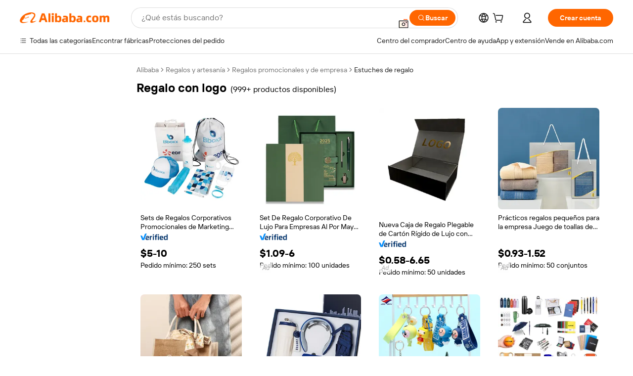

--- FILE ---
content_type: text/html;charset=UTF-8
request_url: https://spanish.alibaba.com/g/gift-with-logo.html
body_size: 190981
content:

<!-- screen_content -->

    <!-- tangram:5410 begin-->
    <!-- tangram:529998 begin-->
    
<!DOCTYPE html>
<html lang="es" dir="ltr">
  <head>
        <script>
      window.__BB = {
        scene: window.__bb_scene || 'traffic-free-goods'
      };
      window.__BB.BB_CWV_IGNORE = {
          lcp_element: ['#icbu-buyer-pc-top-banner'],
          lcp_url: ['https://img.alicdn.com/imgextra/i3/O1CN014NTKzW22X8flJKD8S_!!6000000007129-2-tps-526-1062.png'],
        };
      window._timing = {}
      window._timing.first_start = Date.now();
      window.needLoginInspiration = Boolean(false);
      // 变量用于标记页面首次可见时间
      let firstVisibleTime = null;
      if (typeof document.hidden !== 'undefined') {
        // 页面首次加载时直接统计
        if (!document.hidden) {
          firstVisibleTime = Date.now();
          window.__BB_timex = 1
        } else {
          // 页面不可见时监听 visibilitychange 事件
          document.addEventListener('visibilitychange', () => {
            if (!document.hidden) {
              firstVisibleTime = Date.now();
              window.__BB_timex = firstVisibleTime - window.performance.timing.navigationStart
              window.__BB.firstVisibleTime = window.__BB_timex
              console.log("Page became visible after "+ window.__BB_timex + " ms");
            }
          }, { once: true });  // 确保只触发一次
        }
      } else {
        console.warn('Page Visibility API is not supported in this browser.');
      }
    </script>
        <meta name="data-spm" content="a2700">
        <meta name="aplus-xplug" content="NONE">
        <meta name="aplus-icbu-disable-umid" content="1">
        <meta name="google-translate-customization" content="9de59014edaf3b99-22e1cf3b5ca21786-g00bb439a5e9e5f8f-f">
    <meta name="yandex-verification" content="25a76ba8e4443bb3" />
    <meta name="msvalidate.01" content="E3FBF0E89B724C30844BF17C59608E8F" />
    <meta name="viewport" content="width=device-width, initial-scale=1.0, maximum-scale=5.0, user-scalable=yes">
        <link rel="preconnect" href="https://s.alicdn.com/" crossorigin>
    <link rel="dns-prefetch" href="https://s.alicdn.com">
                        <link rel="preload" href="https://s.alicdn.com/@g/alilog/??aplus_plugin_icbufront/index.js,mlog/aplus_v2.js" as="script">
        <link rel="preload" href="https://s.alicdn.com/@img/imgextra/i2/O1CN0153JdbU26g4bILVOyC_!!6000000007690-2-tps-418-58.png" as="image">
        <script>
            window.__APLUS_ABRATE__ = {
        perf_group: 'base64cached',
        scene: "traffic-free-goods",
      };
    </script>
    <meta name="aplus-mmstat-timeout" content="15000">
        <meta content="text/html; charset=utf-8" http-equiv="Content-Type">
          <title>Conjuntos de Regalo Personalizados para Impresionar a Socios de Negocios con regalo con logo</title>
      <meta name="keywords" content="gift box,gift sets,gift bags">
      <meta name="description" content="Deja una huella que perdure con los finos  regalo con logo  que combinan buena apariencia con uso real. Estos conjuntos atraen la atención y complacen a las personas que saben lo que significa la calidad, lo que los hace ideales para tiendas que envían a clientes de todo el mundo.">
            <meta name="pagetiming-rate" content="9">
      <meta name="pagetiming-resource-rate" content="4">
                    <link rel="canonical" href="https://spanish.alibaba.com/g/gift-with-logo.html">
                              <link rel="alternate" hreflang="fr" href="https://french.alibaba.com/g/gift-with-logo.html">
                  <link rel="alternate" hreflang="de" href="https://german.alibaba.com/g/gift-with-logo.html">
                  <link rel="alternate" hreflang="pt" href="https://portuguese.alibaba.com/g/gift-with-logo.html">
                  <link rel="alternate" hreflang="it" href="https://italian.alibaba.com/g/gift-with-logo.html">
                  <link rel="alternate" hreflang="es" href="https://spanish.alibaba.com/g/gift-with-logo.html">
                  <link rel="alternate" hreflang="ru" href="https://russian.alibaba.com/g/gift-with-logo.html">
                  <link rel="alternate" hreflang="ko" href="https://korean.alibaba.com/g/gift-with-logo.html">
                  <link rel="alternate" hreflang="ar" href="https://arabic.alibaba.com/g/gift-with-logo.html">
                  <link rel="alternate" hreflang="ja" href="https://japanese.alibaba.com/g/gift-with-logo.html">
                  <link rel="alternate" hreflang="tr" href="https://turkish.alibaba.com/g/gift-with-logo.html">
                  <link rel="alternate" hreflang="th" href="https://thai.alibaba.com/g/gift-with-logo.html">
                  <link rel="alternate" hreflang="vi" href="https://vietnamese.alibaba.com/g/gift-with-logo.html">
                  <link rel="alternate" hreflang="nl" href="https://dutch.alibaba.com/g/gift-with-logo.html">
                  <link rel="alternate" hreflang="he" href="https://hebrew.alibaba.com/g/gift-with-logo.html">
                  <link rel="alternate" hreflang="id" href="https://indonesian.alibaba.com/g/gift-with-logo.html">
                  <link rel="alternate" hreflang="hi" href="https://hindi.alibaba.com/g/gift-with-logo.html">
                  <link rel="alternate" hreflang="en" href="https://www.alibaba.com/showroom/gift-with-logo.html">
                  <link rel="alternate" hreflang="zh" href="https://chinese.alibaba.com/g/gift-with-logo.html">
                  <link rel="alternate" hreflang="x-default" href="https://www.alibaba.com/showroom/gift-with-logo.html">
                                        <script>
      // Aplus 配置自动打点
      var queue = window.goldlog_queue || (window.goldlog_queue = []);
      var tags = ["button", "a", "div", "span", "i", "svg", "input", "li", "tr"];
      queue.push(
        {
          action: 'goldlog.appendMetaInfo',
          arguments: [
            'aplus-auto-exp',
            [
              {
                logkey: '/sc.ug_msite.new_product_exp',
                cssSelector: '[data-spm-exp]',
                props: ["data-spm-exp"],
              },
              {
                logkey: '/sc.ug_pc.seolist_product_exp',
                cssSelector: '.traffic-card-gallery',
                props: ["data-spm-exp"],
              }
            ]
          ]
        }
      )
      queue.push({
        action: 'goldlog.setMetaInfo',
        arguments: ['aplus-auto-clk', JSON.stringify(tags.map(tag =>({
          "logkey": "/sc.ug_msite.new_product_clk",
          tag,
          "filter": "data-spm-clk",
          "props": ["data-spm-clk"]
        })))],
      });
    </script>
  </head>
  <div id="icbu-header"><div id="the-new-header" data-version="4.4.0" data-tnh-auto-exp="tnh-expose" data-scenes="search-products" style="position: relative;background-color: #fff;border-bottom: 1px solid #ddd;box-sizing: border-box; font-family:Inter,SF Pro Text,Roboto,Helvetica Neue,Helvetica,Tahoma,Arial,PingFang SC,Microsoft YaHei;"><div style="display: flex;align-items:center;height: 72px;min-width: 1200px;max-width: 1580px;margin: 0 auto;padding: 0 40px;box-sizing: border-box;"><img style="height: 29px; width: 209px;" src="https://s.alicdn.com/@img/imgextra/i2/O1CN0153JdbU26g4bILVOyC_!!6000000007690-2-tps-418-58.png" alt="" /></div><div style="min-width: 1200px;max-width: 1580px;margin: 0 auto;overflow: hidden;font-size: 14px;display: flex;justify-content: space-between;padding: 0 40px;box-sizing: border-box;"><div style="display: flex; align-items: center; justify-content: space-between"><div style="position: relative; height: 36px; padding: 0 28px 0 20px">All categories</div><div style="position: relative; height: 36px; padding-right: 28px">Featured selections</div><div style="position: relative; height: 36px">Trade Assurance</div></div><div style="display: flex; align-items: center; justify-content: space-between"><div style="position: relative; height: 36px; padding-right: 28px">Buyer Central</div><div style="position: relative; height: 36px; padding-right: 28px">Help Center</div><div style="position: relative; height: 36px; padding-right: 28px">Get the app</div><div style="position: relative; height: 36px">Become a supplier</div></div></div></div></div></div>
  <body data-spm="7724857" style="min-height: calc(100vh + 1px)"><script 
id="beacon-aplus"   
src="//s.alicdn.com/@g/alilog/??aplus_plugin_icbufront/index.js,mlog/aplus_v2.js"
exparams="aplus=async&userid=&aplus&ali_beacon_id=&ali_apache_id=&ali_apache_track=&ali_apache_tracktmp=&eagleeye_traceid=2103060f17697777028257358e099e&ip=18%2e118%2e35%2e137&dmtrack_c={ali%5fresin%5ftrace%3dse%5frst%3dnull%7csp%5fviewtype%3dY%7cset%3d3%7cser%3d1007%7cpageId%3d235c614135fe400fa115e478b42e257a%7cm%5fpageid%3dnull%7cpvmi%3dfe3db0e1aa7049d6b028798897148b00%7csek%5fsepd%3dregalo%2bcon%2blogo%7csek%3dgift%2bwith%2blogo%7cse%5fpn%3d1%7cp4pid%3d93bf3ba6%2d5f2b%2d4c64%2d80f1%2de6dd2a857faf%7csclkid%3dnull%7cforecast%5fpost%5fcate%3dnull%7cseo%5fnew%5fuser%5fflag%3dfalse%7ccategoryId%3d201394605%7cseo%5fsearch%5fmodel%5fupgrade%5fv2%3d2025070801%7cseo%5fmodule%5fcard%5f20240624%3d202406242%7clong%5ftext%5fgoogle%5ftranslate%5fv2%3d2407142%7cseo%5fcontent%5ftd%5fbottom%5ftext%5fupdate%5fkey%3d2025070801%7cseo%5fsearch%5fmodel%5fupgrade%5fv3%3d2025072201%7cdamo%5falt%5freplace%3d2485818%7cseo%5fsearch%5fmodel%5fmulti%5fupgrade%5fv3%3d2025081101%7cwap%5fcross%3d2007659%7cwap%5fcs%5faction%3d2005494%7cAPP%5fVisitor%5fActive%3d26703%7cseo%5fshowroom%5fgoods%5fmix%3d2005244%7cpc%5fcard%5fchore%3d2026011500%7cseo%5fdefault%5fcached%5flong%5ftext%5ffrom%5fnew%5fkeyword%5fstep%3d2024122502%7cshowroom%5fgeneral%5ftemplate%3d2005292%7cwap%5fcs%5ftext%3dnull%7cstructured%5fdata%3d2025052702%7cseo%5fmulti%5fstyle%5ftext%5fupdate%3d2511182%7cpc%5fnew%5fheader%3dnull%7cseo%5fmeta%5fcate%5ftemplate%5fv1%3d2025042401%7cseo%5fmeta%5ftd%5fsearch%5fkeyword%5fstep%5fv1%3d2025040999%7cshowroom%5fft%5flong%5ftext%5fbaks%3d80802%7cAPP%5fGrowing%5fBuyer%5fHigh%5fIntent%5fActive%3d25488%7cshowroom%5fpc%5fv2019%3d2104%7cAPP%5fProspecting%5fBuyer%3d26712%7ccache%5fcontrol%3d2481986%7cAPP%5fChurned%5fCore%5fBuyer%3d25463%7cseo%5fdefault%5fcached%5flong%5ftext%5fstep%3d24110802%7camp%5flighthouse%5fscore%5fimage%3d19657%7cseo%5fft%5ftranslate%5fgemini%3d25012003%7cwap%5fnode%5fssr%3d2015725%7cdataphant%5fopen%3d27030%7clongtext%5fmulti%5fstyle%5fexpand%5frussian%3d2510141%7cseo%5flongtext%5fgoogle%5fdata%5fsection%3d25021702%7cindustry%5fpopular%5ffloor%3dnull%7cwap%5fad%5fgoods%5fproduct%5finterval%3dnull%7cseo%5fgoods%5fbootom%5fwholesale%5flink%3dnull%7cseo%5fmiddle%5fwholesale%5flink%3d2486164%7cseo%5fkeyword%5faatest%3d18%7cft%5flong%5ftext%5fenpand%5fstep2%3d121602%7cseo%5fft%5flongtext%5fexpand%5fstep3%3d25012102%7cseo%5fwap%5fheadercard%3d2006288%7cAPP%5fChurned%5fInactive%5fVisitor%3d25497%7cAPP%5fGrowing%5fBuyer%5fHigh%5fIntent%5fInactive%3d25484%7cseo%5fmeta%5ftd%5fmulti%5fkey%3d2025061801%7ctop%5frecommend%5f20250120%3d202501201%7clongtext%5fmulti%5fstyle%5fexpand%5ffrench%5fcopy%3d25091802%7clongtext%5fmulti%5fstyle%5fexpand%5ffrench%5fcopy%5fcopy%3d25092502%7cseo%5ffloor%5fexp%3dnull%7cseo%5fshowroom%5falgo%5flink%3d17764%7cseo%5fmeta%5ftd%5faib%5fgeneral%5fkey%3d2025091900%7ccountry%5findustry%3d202311033%7cpc%5ffree%5fswitchtosearch%3d2020529%7cshowroom%5fft%5flong%5ftext%5fenpand%5fstep1%3d101102%7cseo%5fshowroom%5fnorel%3dnull%7cplp%5fstyle%5f25%5fpc%3d202505222%7cseo%5fggs%5flayer%3d10011%7cquery%5fmutil%5flang%5ftranslate%3d2025060300%7cseo%5fsearch%5fmulti%5fsearch%5ftype%5fv2%3d2026012200%7cAPP%5fChurned%5fBuyer%3d25468%7cstream%5frender%5fperf%5fopt%3d2309181%7cwap%5fgoods%3d2007383%7cseo%5fshowroom%5fsimilar%5f20240614%3d202406142%7cchinese%5fopen%3d6307%7cquery%5fgpt%5ftranslate%3d20240820%7cad%5fproduct%5finterval%3dnull%7camp%5fto%5fpwa%3d2007359%7cplp%5faib%5fmulti%5fai%5fmeta%3d20250401%7cwap%5fsupplier%5fcontent%3dnull%7cpc%5ffree%5frefactoring%3d20220315%7csso%5foem%5ffloor%3d30031%7cAPP%5fGrowing%5fBuyer%5fInactive%3d25473%7cseo%5fpc%5fnew%5fview%5f20240807%3d202408072%7cseo%5fbottom%5ftext%5fentity%5fkey%5fcopy%3d2025062400%7cstream%5frender%3d433763%7cseo%5fmodule%5fcard%5f20240424%3d202404241%7cseo%5ftitle%5freplace%5f20191226%3d5841%7clongtext%5fmulti%5fstyle%5fexpand%3d25090802%7cgoogleweblight%3d6516%7clighthouse%5fbase64%3dnull%7cAPP%5fProspecting%5fBuyer%5fActive%3d26717%7cad%5fgoods%5fproduct%5finterval%3dnull%7cseo%5fbottom%5fdeep%5fextend%5fkw%5fkey%3d2025071101%7clongtext%5fmulti%5fstyle%5fexpand%5fturkish%3d25102802%7cilink%5fuv%3d20240911%7cwap%5flist%5fwakeup%3d2005832%7ctpp%5fcrosslink%5fpc%3d20205311%7cseo%5ftop%5fbooth%3d18501%7cAPP%5fGrowing%5fBuyer%5fLess%5fActive%3d25472%7cseo%5fsearch%5fmodel%5fupgrade%5frank%3d2025092401%7cgoodslayer%3d7977%7cft%5flong%5ftext%5ftranslate%5fexpand%5fstep1%3d24110802%7cseo%5fheaderstyle%5ftraffic%5fkey%5fv1%3d2025072100%7ccrosslink%5fswitch%3d2008141%7cp4p%5foutline%3d20240328%7cseo%5fmeta%5ftd%5faib%5fv2%5fkey%3d2025091800%7crts%5fmulti%3d2008404%7cseo%5fad%5foptimization%5fkey%5fv2%3d2025072300%7cAPP%5fVisitor%5fLess%5fActive%3d26692%7cseo%5fsearch%5franker%5fid%3d2025112401%7cplp%5fstyle%5f25%3d202505192%7ccdn%5fvm%3d2007368%7cwap%5fad%5fproduct%5finterval%3dnull%7cseo%5fsearch%5fmodel%5fmulti%5fupgrade%5frank%3d2025092401%7cpc%5fcard%5fshare%3d2025081201%7cAPP%5fGrowing%5fBuyer%5fHigh%5fIntent%5fLess%5fActive%3d25480%7cgoods%5ftitle%5fsubstitute%3d9616%7cwap%5fscreen%5fexp%3d2025081400%7creact%5fheader%5ftest%3d202502182%7cpc%5fcs%5fcolor%3d2005788%7cshowroom%5fft%5flong%5ftext%5ftest%3d72502%7cone%5ftap%5flogin%5fABTest%3d202308153%7cseo%5fhyh%5fshow%5ftags%3dnull%7cplp%5fstructured%5fdata%3d2508182%7cguide%5fdelete%3d2008526%7cseo%5findustry%5ftemplate%3dnull%7cseo%5fmeta%5ftd%5fmulti%5fes%5fkey%3d2025073101%7cseo%5fshowroom%5fdata%5fmix%3d19888%7csso%5ftop%5franking%5ffloor%3d20031%7cseo%5ftd%5fdeep%5fupgrade%5fkey%5fv3%3d2025081101%7cwap%5fue%5fone%3d2025111401%7cshowroom%5fto%5frts%5flink%3d2008480%7ccountrysearch%5ftest%3dnull%7cshowroom%5flist%5fnew%5farrival%3d2811002%7cchannel%5famp%5fto%5fpwa%3dnull%7cseo%5fmulti%5fstyles%5flong%5ftext%3d2503172%7cseo%5fmeta%5ftext%5fmutli%5fcate%5ftemplate%5fv1%3d2025080801%7cseo%5fdefault%5fcached%5fmutil%5flong%5ftext%5fstep%3d24110436%7cseo%5faction%5fpoint%5ftype%3d22823%7cseo%5faib%5ftd%5flaunch%5f20240828%5fcopy%3d202408282%7cseo%5fshowroom%5fwholesale%5flink%3d2486142%7cseo%5fperf%5fimprove%3d2023999%7cseo%5fwap%5flist%5fbounce%5f01%3d2063%7cseo%5fwap%5flist%5fbounce%5f02%3d2128%7cAPP%5fGrowing%5fBuyer%5fActive%3d25492%7cvideolayer%3d7105%7cvideo%5fplay%3dnull%7cwap%5fcard%5fchore%3d2026011600%7cAPP%5fChurned%5fMember%5fInactive%3d25501%7cseo%5fgoogle%5fnew%5fstruct%3d438326%7cicbu%5falgo%5fp4p%5fseo%5fad%3d2025072300%7ctpp%5ftrace%3dseoKeyword%2dseoKeyword%5fv3%2dbase%2dORIGINAL}&pageid=12762389210323c71769777702&hn=ensearchweb033003035199%2erg%2dus%2deast%2eus68&asid=AQAAAAAmqnxpNu/eOgAAAAAfKRlHCMoU8g==&treq=&tres=" async>
</script>
            <style>body{background-color:white;}.no-scrollbar.il-sticky.il-top-0.il-max-h-\[100vh\].il-w-\[200px\].il-flex-shrink-0.il-flex-grow-0.il-overflow-y-scroll{background-color:#FFF;padding-left:12px}</style>
                    <!-- tangram:530006 begin-->
<!--  -->
 <style>
   @keyframes il-spin {
     to {
       transform: rotate(360deg);
     }
   }
   @keyframes il-pulse {
     50% {
       opacity: 0.5;
     }
   }
   .traffic-card-gallery {display: flex;position: relative;flex-direction: column;justify-content: flex-start;border-radius: 0.5rem;background-color: #fff;padding: 0.5rem 0.5rem 1rem;overflow: hidden;font-size: 0.75rem;line-height: 1rem;}
   .traffic-card-list {display: flex;position: relative;flex-direction: row;justify-content: flex-start;border-bottom-width: 1px;background-color: #fff;padding: 1rem;height: 292px;overflow: hidden;font-size: 0.75rem;line-height: 1rem;}
   .product-price {
     b {
       font-size: 22px;
     }
   }
   .skel-loading {
       animation: il-pulse 2s cubic-bezier(0.4, 0, 0.6, 1) infinite;background-color: hsl(60, 4.8%, 95.9%);
   }
 </style>
<div id="first-cached-card">
  <div style="box-sizing:border-box;display: flex;position: absolute;left: 0;right: 0;margin: 0 auto;z-index: 1;min-width: 1200px;max-width: 1580px;padding: 0.75rem 3.25rem 0;pointer-events: none;">
    <!--页面左侧区域-->
    <div style="width: 200px;padding-top: 1rem;padding-left:12px; background-color: #fff;border-radius: 0.25rem">
      <div class="skel-loading" style="height: 1.5rem;width: 50%;border-radius: 0.25rem;"></div>
      <div style="margin-top: 1rem;margin-bottom: 1rem;">
        <div class="skel-loading" style="height: 1rem;width: calc(100% * 5 / 6);"></div>
        <div
          class="skel-loading"
          style="margin-top: 1rem;height: 1rem;width: calc(100% * 8 / 12);"
        ></div>
        <div class="skel-loading" style="margin-top: 1rem;height: 1rem;width: 75%;"></div>
        <div
          class="skel-loading"
          style="margin-top: 1rem;height: 1rem;width: calc(100% * 7 / 12);"
        ></div>
      </div>
      <div class="skel-loading" style="height: 1.5rem;width: 50%;border-radius: 0.25rem;"></div>
      <div style="margin-top: 1rem;margin-bottom: 1rem;">
        <div class="skel-loading" style="height: 1rem;width: calc(100% * 5 / 6);"></div>
        <div
          class="skel-loading"
          style="margin-top: 1rem;height: 1rem;width: calc(100% * 8 / 12);"
        ></div>
        <div class="skel-loading" style="margin-top: 1rem;height: 1rem;width: 75%;"></div>
        <div
          class="skel-loading"
          style="margin-top: 1rem;height: 1rem;width: calc(100% * 7 / 12);"
        ></div>
      </div>
      <div class="skel-loading" style="height: 1.5rem;width: 50%;border-radius: 0.25rem;"></div>
      <div style="margin-top: 1rem;margin-bottom: 1rem;">
        <div class="skel-loading" style="height: 1rem;width: calc(100% * 5 / 6);"></div>
        <div
          class="skel-loading"
          style="margin-top: 1rem;height: 1rem;width: calc(100% * 8 / 12);"
        ></div>
        <div class="skel-loading" style="margin-top: 1rem;height: 1rem;width: 75%;"></div>
        <div
          class="skel-loading"
          style="margin-top: 1rem;height: 1rem;width: calc(100% * 7 / 12);"
        ></div>
      </div>
      <div class="skel-loading" style="height: 1.5rem;width: 50%;border-radius: 0.25rem;"></div>
      <div style="margin-top: 1rem;margin-bottom: 1rem;">
        <div class="skel-loading" style="height: 1rem;width: calc(100% * 5 / 6);"></div>
        <div
          class="skel-loading"
          style="margin-top: 1rem;height: 1rem;width: calc(100% * 8 / 12);"
        ></div>
        <div class="skel-loading" style="margin-top: 1rem;height: 1rem;width: 75%;"></div>
        <div
          class="skel-loading"
          style="margin-top: 1rem;height: 1rem;width: calc(100% * 7 / 12);"
        ></div>
      </div>
      <div class="skel-loading" style="height: 1.5rem;width: 50%;border-radius: 0.25rem;"></div>
      <div style="margin-top: 1rem;margin-bottom: 1rem;">
        <div class="skel-loading" style="height: 1rem;width: calc(100% * 5 / 6);"></div>
        <div
          class="skel-loading"
          style="margin-top: 1rem;height: 1rem;width: calc(100% * 8 / 12);"
        ></div>
        <div class="skel-loading" style="margin-top: 1rem;height: 1rem;width: 75%;"></div>
        <div
          class="skel-loading"
          style="margin-top: 1rem;height: 1rem;width: calc(100% * 7 / 12);"
        ></div>
      </div>
      <div class="skel-loading" style="height: 1.5rem;width: 50%;border-radius: 0.25rem;"></div>
      <div style="margin-top: 1rem;margin-bottom: 1rem;">
        <div class="skel-loading" style="height: 1rem;width: calc(100% * 5 / 6);"></div>
        <div
          class="skel-loading"
          style="margin-top: 1rem;height: 1rem;width: calc(100% * 8 / 12);"
        ></div>
        <div class="skel-loading" style="margin-top: 1rem;height: 1rem;width: 75%;"></div>
        <div
          class="skel-loading"
          style="margin-top: 1rem;height: 1rem;width: calc(100% * 7 / 12);"
        ></div>
      </div>
    </div>
    <!--页面主体区域-->
    <div style="flex: 1 1 0%; overflow: hidden;padding: 0.5rem 0.5rem 0.5rem 1.5rem">
      <div style="height: 1.25rem;margin-bottom: 1rem;"></div>
      <!-- keywords -->
      <div style="margin-bottom: 1rem;height: 1.75rem;font-weight: 700;font-size: 1.25rem;line-height: 1.75rem;"></div>
      <!-- longtext -->
            <div style="width: 26%;pointer-events: auto">
        <div class="traffic-card-gallery">
          <!-- ProductImage -->
          <a href="//www.alibaba.com/product-detail/Custom-Logo-Marketing-Promotional-Corporate-Gift_1600629278916.html?from=SEO" target="_blank" style="position: relative;margin-bottom: 0.5rem;aspect-ratio: 1;overflow: hidden;">
            <div style="display: flex; overflow: hidden">
              <div style="position: relative;margin: 0;width: 100%;min-width: 0;flex-shrink: 0;flex-grow: 0;flex-basis: 100%;padding: 0;">
                <img style="position: relative; aspect-ratio: 1; width: 100%" src="[data-uri]" loading="eager" />
                <div style="position: absolute;left: 0;bottom: 0;right: 0;top: 0;background-color: #000;opacity: 0.05;"></div>
              </div>
            </div>
          </a>
          <div style="display: flex;flex: 1 1 0%;flex-direction: column;justify-content: space-between;">
            <div>
              <a class="skel-loading" style="margin-top: 0.5rem;display:inline-block;width:100%;height:1rem;" href="//www.alibaba.com/product-detail/Custom-Logo-Marketing-Promotional-Corporate-Gift_1600629278916.html" target="_blank"></a>
              <a class="skel-loading" style="margin-top: 0.125rem;display:inline-block;width:100%;height:1rem;" href="//www.alibaba.com/product-detail/Custom-Logo-Marketing-Promotional-Corporate-Gift_1600629278916.html" target="_blank"></a>
              <div class="skel-loading" style="margin-top: 0.25rem;height:1.625rem;width:75%"></div>
              <div class="skel-loading" style="margin-top: 0.5rem;height: 1rem;width:50%"></div>
              <div class="skel-loading" style="margin-top:0.25rem;height:1rem;width:25%"></div>
            </div>
          </div>

        </div>
      </div>

    </div>
  </div>
</div>
<!-- tangram:530006 end-->
            <style>.component-left-filter-callback{display:flex;position:relative;margin-top:10px;height:1200px}.component-left-filter-callback img{width:200px}.component-left-filter-callback i{position:absolute;top:5%;inset-inline-start:50%}.related-search-wrapper{padding:var(--spacing-pc-s);--tw-bg-opacity: 1;background-color:rgba(255,255,255,var(--tw-bg-opacity, 1))}.related-search-wrapper .related-search-box{margin:12px 16px}.related-search-wrapper .related-search-box .related-search-title{display:inline;float:start;color:#666;word-wrap:break-word;margin-inline-end:12px;width:13%}.related-search-wrapper .related-search-box .related-search-content{display:flex;flex-wrap:wrap}.related-search-wrapper .related-search-box .related-search-content .related-search-link{margin-inline-end:12px;width:23%;overflow:hidden;color:#666;text-overflow:ellipsis;white-space:nowrap}.product-title img{margin-inline-end:var(--spacing-pc-s);display:inline-block;height:var(--spacing-pc-l);vertical-align:sub}.product-price b{font-size:22px}.similar-icon{position:absolute;bottom:12px;z-index:2;inset-inline-end:12px}.rfq-card{display:inline-block;position:relative;box-sizing:border-box;margin-bottom:36px}.rfq-card .rfq-card-content{display:flex;position:relative;flex-direction:column;align-items:flex-start;background-size:cover;background-color:#fff;padding:12px;width:100%;height:100%}.rfq-card .rfq-card-content .rfq-card-icon{margin-top:50px}.rfq-card .rfq-card-content .rfq-card-icon img{width:45px}.rfq-card .rfq-card-content .rfq-card-top-title{margin-top:14px;color:#222;font-weight:400;font-size:16px}.rfq-card .rfq-card-content .rfq-card-title{margin-top:24px;color:#333;font-weight:800;font-size:20px}.rfq-card .rfq-card-content .rfq-card-input-box{margin-top:24px;width:100%}.rfq-card .rfq-card-content .rfq-card-input-box textarea{box-sizing:border-box;border:1px solid #ddd;border-radius:4px;background-color:#fff;padding:9px 12px;width:100%;height:88px;resize:none;color:#666;font-weight:400;font-size:13px;font-family:inherit}.rfq-card .rfq-card-content .rfq-card-button{margin-top:24px;border:1px solid #666;border-radius:16px;background-color:#fff;width:67%;color:#000;font-weight:700;font-size:14px;line-height:30px;text-align:center}[data-modulename^=ProductList-] div{contain-intrinsic-size:auto 500px}.traffic-card-gallery:hover{z-index:10}.traffic-card-gallery{position:relative;display:flex;flex-direction:column;justify-content:flex-start;overflow:hidden;border-radius:var(--radius-pc-m);--tw-bg-opacity: 1;background-color:rgba(255,255,255,var(--tw-bg-opacity, 1));padding:var(--spacing-pc-s);font-size:var(--text-pc-caption-size);line-height:var(--text-pc-caption-line-height);transition-property:box-shadow;transition-timing-function:cubic-bezier(.4,0,.2,1);transition-duration:.15s;transition-duration:var(--duration-short4);animation-duration:var(--duration-short4)}.traffic-card-list{position:relative;display:flex;height:292px;flex-direction:row;justify-content:flex-start;overflow:hidden;border-bottom-width:1px;--tw-bg-opacity: 1;background-color:rgba(255,255,255,var(--tw-bg-opacity, 1));padding:var(--spacing-pc-l);font-size:var(--text-pc-caption-size);line-height:var(--text-pc-caption-line-height)}.traffic-card-g-industry{position:relative;border-radius:var(--radius-pc-s);--tw-bg-opacity: 1;background-color:rgba(255,255,255,var(--tw-bg-opacity, 1));padding-bottom:var(--spacing-pc-m);padding-inline-end:var(--spacing-pc-m);padding-inline-start:var(--spacing-pc-m);padding-top:var(--spacing-pc-xl);font-size:var(--text-pc-body-size);line-height:var(--text-pc-body-line-height)}.module-filter-section-wrapper{max-height:none!important;overflow-x:hidden}:root{--color-brand-secondary: #FA6400;--color-semantic-promotion: #DE0505;--color-neutral-text: #222;--color-neutral-placeholder: #767676;--color-neutral-border: #DDD;--color-neutral-background: #F4F4F4;--color-neutral-container: #F8F8F8;--color-neutral-white: #FFF;--font-weight-regular: 400;--font-weight-semibold: 600;--font-weight-bold: 700;--duration-short4: .2s;--duration-medium2: .3s;--easing-in-out: cubic-bezier(.2, 0, .38, 1);--text-pc-display-s-size: 28px;--text-pc-display-s-line-height: 38px;--text-pc-heading-l-size: 24px;--text-pc-heading-l-line-height: 32px;--text-pc-heading-m-size: 20px;--text-pc-heading-m-line-height: 26px;--text-pc-heading-s-size: 16px;--text-pc-heading-s-line-height: 22px;--text-pc-body-size: 14px;--text-pc-body-line-height: 18px;--text-pc-caption-size: 12px;--text-pc-caption-line-height: 16px;--spacing-pc-none: 0px;--spacing-pc-xxs: 2px;--spacing-pc-xs: 4px;--spacing-pc-s: 8px;--spacing-pc-m: 12px;--spacing-pc-l: 16px;--spacing-pc-xl: 20px;--spacing-pc-xxl: 24px;--spacing-pc-3xl: 28px;--spacing-pc-4xl: 32px;--spacing-pc-5xl: 36px;--spacing-pc-6xl: 40px;--spacing-pc-7xl: 48px;--radius-pc-none: 0px;--radius-pc-xxs: 2px;--radius-pc-xs: 4px;--radius-pc-s: 8px;--radius-pc-m: 12px;--radius-pc-l: 16px;--radius-pc-full: 9999px;--shadow-pc-s: 0px 0px 4px 0px rgba(0, 0, 0, .05), 0px 1px 10px 0px rgba(0, 0, 0, .07)}*,:before,:after{--tw-translate-x: 0;--tw-translate-y: 0;--tw-rotate: 0;--tw-skew-x: 0;--tw-skew-y: 0;--tw-scale-x: 1;--tw-scale-y: 1;--tw-ring-inset: ;--tw-ring-offset-width: 0px;--tw-ring-offset-color: #fff;--tw-ring-color: rgba(59, 130, 246, .5);--tw-ring-offset-shadow: 0 0 rgba(0,0,0,0);--tw-ring-shadow: 0 0 rgba(0,0,0,0);--tw-shadow: 0 0 rgba(0,0,0,0)}::backdrop{--tw-translate-x: 0;--tw-translate-y: 0;--tw-rotate: 0;--tw-skew-x: 0;--tw-skew-y: 0;--tw-scale-x: 1;--tw-scale-y: 1;--tw-ring-inset: ;--tw-ring-offset-width: 0px;--tw-ring-offset-color: #fff;--tw-ring-color: rgba(59, 130, 246, .5);--tw-ring-offset-shadow: 0 0 rgba(0,0,0,0);--tw-ring-shadow: 0 0 rgba(0,0,0,0);--tw-shadow: 0 0 rgba(0,0,0,0)}/*! tailwindcss v3.4.17 | MIT License | https://tailwindcss.com
 */*,:before,:after{box-sizing:border-box;border-width:0;border-style:solid;border-color:#e5e7eb}html,:host{line-height:1.5;-webkit-text-size-adjust:100%;-moz-tab-size:4;-o-tab-size:4;tab-size:4;font-family:Alibaba B2B Sans,-apple-system,BlinkMacSystemFont,Segoe UI,Roboto,Helvetica Neue,Arial,sans-serif;font-feature-settings:normal;font-variation-settings:normal;-webkit-tap-highlight-color:transparent}body{margin:0;line-height:inherit}hr{height:0;color:inherit;border-top-width:1px}abbr:where([title]){text-decoration:underline;-webkit-text-decoration:underline dotted;text-decoration:underline dotted}h1,h2,h3,h4,h5,h6{font-size:inherit;font-weight:inherit}a{color:inherit;text-decoration:inherit}b,strong{font-weight:bolder}code,kbd,samp,pre{font-family:ui-monospace,SFMono-Regular,Menlo,Monaco,Consolas,Liberation Mono,Courier New,monospace;font-feature-settings:normal;font-variation-settings:normal;font-size:1em}small{font-size:80%}sub,sup{font-size:75%;line-height:0;position:relative;vertical-align:baseline}sub{bottom:-.25em}sup{top:-.5em}table{text-indent:0;border-color:inherit;border-collapse:collapse}button,input,optgroup,select,textarea{font-family:inherit;font-feature-settings:inherit;font-variation-settings:inherit;font-size:100%;font-weight:inherit;line-height:inherit;letter-spacing:inherit;color:inherit;margin:0;padding:0}button,select{text-transform:none}button,input:where([type=button]),input:where([type=reset]),input:where([type=submit]){-webkit-appearance:button;background-color:transparent;background-image:none}:-moz-focusring{outline:auto}:-moz-ui-invalid{box-shadow:none}progress{vertical-align:baseline}::-webkit-inner-spin-button,::-webkit-outer-spin-button{height:auto}[type=search]{-webkit-appearance:textfield;outline-offset:-2px}::-webkit-search-decoration{-webkit-appearance:none}::-webkit-file-upload-button{-webkit-appearance:button;font:inherit}summary{display:list-item}blockquote,dl,dd,h1,h2,h3,h4,h5,h6,hr,figure,p,pre{margin:0}fieldset{margin:0;padding:0}legend{padding:0}ol,ul,menu{list-style:none;margin:0;padding:0}dialog{padding:0}textarea{resize:vertical}input::-moz-placeholder,textarea::-moz-placeholder{opacity:1;color:#9ca3af}input::placeholder,textarea::placeholder{opacity:1;color:#9ca3af}button,[role=button]{cursor:pointer}:disabled{cursor:default}img,svg,video,canvas,audio,iframe,embed,object{display:block;vertical-align:middle}img,video{max-width:100%;height:auto}[hidden]:where(:not([hidden=until-found])){display:none}.il-sr-only{position:absolute;width:1px;height:1px;padding:0;margin:-1px;overflow:hidden;clip:rect(0,0,0,0);white-space:nowrap;border-width:0}.il-pointer-events-none{pointer-events:none}.il-invisible{visibility:hidden}.il-fixed{position:fixed}.il-absolute{position:absolute}.il-relative{position:relative}.il-sticky{position:sticky}.il-inset-0{inset:var(--spacing-pc-none)}.il--bottom-12{bottom:calc(var(--spacing-pc-7xl) * -1)}.il--top-12{top:calc(var(--spacing-pc-7xl) * -1)}.il-bottom-0{bottom:var(--spacing-pc-none)}.il-bottom-10{bottom:var(--spacing-pc-6xl)}.il-bottom-2{bottom:var(--spacing-pc-s)}.il-bottom-3{bottom:var(--spacing-pc-m)}.il-bottom-4{bottom:var(--spacing-pc-l)}.il-end-0{inset-inline-end:var(--spacing-pc-none)}.il-end-2{inset-inline-end:var(--spacing-pc-s)}.il-end-3{inset-inline-end:var(--spacing-pc-m)}.il-end-4{inset-inline-end:var(--spacing-pc-l)}.il-left-0{left:var(--spacing-pc-none)}.il-left-3{left:var(--spacing-pc-m)}.il-right-0{right:var(--spacing-pc-none)}.il-right-2{right:var(--spacing-pc-s)}.il-right-3{right:var(--spacing-pc-m)}.il-start-0{inset-inline-start:var(--spacing-pc-none)}.il-start-1\/2{inset-inline-start:50%}.il-start-2{inset-inline-start:var(--spacing-pc-s)}.il-start-3{inset-inline-start:var(--spacing-pc-m)}.il-start-\[50\%\]{inset-inline-start:50%}.il-top-0{top:var(--spacing-pc-none)}.il-top-1\/2{top:50%}.il-top-16{top:64px}.il-top-4{top:var(--spacing-pc-l)}.il-top-\[50\%\]{top:50%}.il-top-full{top:100%}.il-z-0{z-index:0}.il-z-10{z-index:10}.il-z-50{z-index:50}.il-z-\[1\]{z-index:1}.il-z-\[9999\]{z-index:9999}.il-col-span-4{grid-column:span 4 / span 4}.il-m-0{margin:var(--spacing-pc-none)}.il-m-3{margin:var(--spacing-pc-m)}.il-m-auto{margin:auto}.il-mx-auto{margin-left:auto;margin-right:auto}.il-my-3{margin-top:var(--spacing-pc-m);margin-bottom:var(--spacing-pc-m)}.il-my-5{margin-top:var(--spacing-pc-xl);margin-bottom:var(--spacing-pc-xl)}.il-my-auto{margin-top:auto;margin-bottom:auto}.\!il-mb-4{margin-bottom:var(--spacing-pc-l)!important}.il--mt-4{margin-top:calc(var(--spacing-pc-l) * -1)}.il-mb-0{margin-bottom:var(--spacing-pc-none)}.il-mb-1{margin-bottom:var(--spacing-pc-xs)}.il-mb-2{margin-bottom:var(--spacing-pc-s)}.il-mb-3{margin-bottom:var(--spacing-pc-m)}.il-mb-4{margin-bottom:var(--spacing-pc-l)}.il-mb-5{margin-bottom:var(--spacing-pc-xl)}.il-mb-6{margin-bottom:var(--spacing-pc-xxl)}.il-mb-8{margin-bottom:var(--spacing-pc-4xl)}.il-mb-\[-0\.75rem\]{margin-bottom:-.75rem}.il-mb-\[0\.125rem\]{margin-bottom:.125rem}.il-me-1{margin-inline-end:var(--spacing-pc-xs)}.il-me-2{margin-inline-end:var(--spacing-pc-s)}.il-me-3{margin-inline-end:var(--spacing-pc-m)}.il-me-\[2px\]{margin-inline-end:2px}.il-me-auto{margin-inline-end:auto}.il-mr-0\.5{margin-right:var(--spacing-pc-xxs)}.il-mr-1{margin-right:var(--spacing-pc-xs)}.il-mr-2{margin-right:var(--spacing-pc-s)}.il-ms-1{margin-inline-start:var(--spacing-pc-xs)}.il-ms-4{margin-inline-start:var(--spacing-pc-l)}.il-ms-5{margin-inline-start:var(--spacing-pc-xl)}.il-ms-8{margin-inline-start:var(--spacing-pc-4xl)}.il-ms-\[\.375rem\]{margin-inline-start:.375rem}.il-ms-auto{margin-inline-start:auto}.il-mt-0{margin-top:var(--spacing-pc-none)}.il-mt-0\.5{margin-top:var(--spacing-pc-xxs)}.il-mt-1{margin-top:var(--spacing-pc-xs)}.il-mt-2{margin-top:var(--spacing-pc-s)}.il-mt-3{margin-top:var(--spacing-pc-m)}.il-mt-4{margin-top:var(--spacing-pc-l)}.il-mt-6{margin-top:var(--spacing-pc-xxl)}.il-line-clamp-1{overflow:hidden;display:-webkit-box;-webkit-box-orient:vertical;-webkit-line-clamp:1}.il-line-clamp-2{overflow:hidden;display:-webkit-box;-webkit-box-orient:vertical;-webkit-line-clamp:2}.il-line-clamp-6{overflow:hidden;display:-webkit-box;-webkit-box-orient:vertical;-webkit-line-clamp:6}.il-inline-block{display:inline-block}.il-inline{display:inline}.il-flex{display:flex}.il-inline-flex{display:inline-flex}.il-grid{display:grid}.il-aspect-square{aspect-ratio:1 / 1}.il-size-5{width:var(--spacing-pc-xl);height:var(--spacing-pc-xl)}.il-h-1{height:var(--spacing-pc-xs)}.il-h-10{height:var(--spacing-pc-6xl)}.il-h-11{height:44px}.il-h-20{height:80px}.il-h-24{height:96px}.il-h-3{height:var(--spacing-pc-m)}.il-h-3\.5{height:14px}.il-h-4{height:var(--spacing-pc-l)}.il-h-40{height:160px}.il-h-6{height:var(--spacing-pc-xxl)}.il-h-8{height:var(--spacing-pc-4xl)}.il-h-9{height:var(--spacing-pc-5xl)}.il-h-\[10px\]{height:10px}.il-h-\[150px\]{height:150px}.il-h-\[152px\]{height:152px}.il-h-\[18\.25rem\]{height:18.25rem}.il-h-\[292px\]{height:292px}.il-h-\[600px\]{height:600px}.il-h-auto{height:auto}.il-h-fit{height:-moz-fit-content;height:fit-content}.il-h-full{height:100%}.il-h-screen{height:100vh}.il-max-h-\[100vh\]{max-height:100vh}.il-w-1\/2{width:50%}.il-w-10{width:var(--spacing-pc-6xl)}.il-w-10\/12{width:83.333333%}.il-w-24{width:96px}.il-w-4{width:var(--spacing-pc-l)}.il-w-6{width:var(--spacing-pc-xxl)}.il-w-64{width:256px}.il-w-7\/12{width:58.333333%}.il-w-72{width:288px}.il-w-8{width:var(--spacing-pc-4xl)}.il-w-8\/12{width:66.666667%}.il-w-9{width:var(--spacing-pc-5xl)}.il-w-9\/12{width:75%}.il-w-\[15px\]{width:15px}.il-w-\[200px\]{width:200px}.il-w-\[84px\]{width:84px}.il-w-auto{width:auto}.il-w-fit{width:-moz-fit-content;width:fit-content}.il-w-full{width:100%}.il-w-screen{width:100vw}.il-min-w-0{min-width:var(--spacing-pc-none)}.il-min-w-3{min-width:var(--spacing-pc-m)}.il-min-w-\[1200px\]{min-width:1200px}.il-max-w-\[1000px\]{max-width:1000px}.il-max-w-\[1580px\]{max-width:1580px}.il-max-w-full{max-width:100%}.il-max-w-lg{max-width:32rem}.il-flex-1{flex:1 1 0%}.il-flex-shrink-0,.il-shrink-0{flex-shrink:0}.il-flex-grow-0,.il-grow-0{flex-grow:0}.il-basis-24{flex-basis:96px}.il-basis-full{flex-basis:100%}.il-origin-\[--radix-tooltip-content-transform-origin\]{transform-origin:var(--radix-tooltip-content-transform-origin)}.il-origin-center{transform-origin:center}.il--translate-x-1\/2{--tw-translate-x: -50%;transform:translate(var(--tw-translate-x),var(--tw-translate-y)) rotate(var(--tw-rotate)) skew(var(--tw-skew-x)) skewY(var(--tw-skew-y)) scaleX(var(--tw-scale-x)) scaleY(var(--tw-scale-y))}.il--translate-y-1\/2{--tw-translate-y: -50%;transform:translate(var(--tw-translate-x),var(--tw-translate-y)) rotate(var(--tw-rotate)) skew(var(--tw-skew-x)) skewY(var(--tw-skew-y)) scaleX(var(--tw-scale-x)) scaleY(var(--tw-scale-y))}.il-translate-x-\[-50\%\]{--tw-translate-x: -50%;transform:translate(var(--tw-translate-x),var(--tw-translate-y)) rotate(var(--tw-rotate)) skew(var(--tw-skew-x)) skewY(var(--tw-skew-y)) scaleX(var(--tw-scale-x)) scaleY(var(--tw-scale-y))}.il-translate-y-\[-50\%\]{--tw-translate-y: -50%;transform:translate(var(--tw-translate-x),var(--tw-translate-y)) rotate(var(--tw-rotate)) skew(var(--tw-skew-x)) skewY(var(--tw-skew-y)) scaleX(var(--tw-scale-x)) scaleY(var(--tw-scale-y))}.il-rotate-90{--tw-rotate: 90deg;transform:translate(var(--tw-translate-x),var(--tw-translate-y)) rotate(var(--tw-rotate)) skew(var(--tw-skew-x)) skewY(var(--tw-skew-y)) scaleX(var(--tw-scale-x)) scaleY(var(--tw-scale-y))}@keyframes il-pulse{50%{opacity:.5}}.il-animate-pulse{animation:il-pulse 2s cubic-bezier(.4,0,.6,1) infinite}@keyframes il-spin{to{transform:rotate(360deg)}}.il-animate-spin{animation:il-spin 1s linear infinite}.il-cursor-pointer{cursor:pointer}.il-list-disc{list-style-type:disc}.il-grid-cols-2{grid-template-columns:repeat(2,minmax(0,1fr))}.il-grid-cols-4{grid-template-columns:repeat(4,minmax(0,1fr))}.il-flex-row{flex-direction:row}.il-flex-col{flex-direction:column}.il-flex-col-reverse{flex-direction:column-reverse}.il-flex-wrap{flex-wrap:wrap}.il-flex-nowrap{flex-wrap:nowrap}.il-items-start{align-items:flex-start}.il-items-center{align-items:center}.il-items-baseline{align-items:baseline}.il-justify-start{justify-content:flex-start}.il-justify-end{justify-content:flex-end}.il-justify-center{justify-content:center}.il-justify-between{justify-content:space-between}.il-gap-0\.5{gap:var(--spacing-pc-xxs)}.il-gap-1{gap:var(--spacing-pc-xs)}.il-gap-1\.5{gap:6px}.il-gap-10{gap:var(--spacing-pc-6xl)}.il-gap-2{gap:var(--spacing-pc-s)}.il-gap-3{gap:var(--spacing-pc-m)}.il-gap-4{gap:var(--spacing-pc-l)}.il-gap-8{gap:var(--spacing-pc-4xl)}.il-gap-\[\.0938rem\]{gap:.0938rem}.il-gap-\[\.375rem\]{gap:.375rem}.il-gap-\[0\.125rem\]{gap:.125rem}.\!il-gap-x-3{-moz-column-gap:var(--spacing-pc-m)!important;column-gap:var(--spacing-pc-m)!important}.\!il-gap-x-5{-moz-column-gap:var(--spacing-pc-xl)!important;column-gap:var(--spacing-pc-xl)!important}.\!il-gap-y-5{row-gap:var(--spacing-pc-xl)!important}.il-space-y-1\.5>:not([hidden])~:not([hidden]){--tw-space-y-reverse: 0;margin-top:calc(6px * (1 - var(--tw-space-y-reverse)));margin-top:calc(6px * calc(1 - var(--tw-space-y-reverse)));margin-bottom:calc(6px * var(--tw-space-y-reverse))}.il-space-y-4>:not([hidden])~:not([hidden]){--tw-space-y-reverse: 0;margin-top:calc(var(--spacing-pc-l) * (1 - var(--tw-space-y-reverse)));margin-top:calc(var(--spacing-pc-l) * calc(1 - var(--tw-space-y-reverse)));margin-bottom:calc(var(--spacing-pc-l) * var(--tw-space-y-reverse))}.il-overflow-hidden{overflow:hidden}.il-overflow-y-auto{overflow-y:auto}.il-overflow-y-scroll{overflow-y:scroll}.il-truncate{overflow:hidden;text-overflow:ellipsis;white-space:nowrap}.il-text-ellipsis{text-overflow:ellipsis}.il-whitespace-normal{white-space:normal}.il-whitespace-nowrap{white-space:nowrap}.il-break-normal{word-wrap:normal;word-break:normal}.il-break-words{word-wrap:break-word}.il-break-all{word-break:break-all}.il-rounded{border-radius:var(--radius-pc-xs)}.il-rounded-2xl{border-radius:var(--radius-pc-l)}.il-rounded-\[0\.5rem\]{border-radius:.5rem}.il-rounded-\[1\.25rem\]{border-radius:1.25rem}.il-rounded-full{border-radius:var(--radius-pc-full)}.il-rounded-lg{border-radius:var(--radius-pc-s)}.il-rounded-md{border-radius:6px}.il-rounded-none{border-radius:var(--radius-pc-none)}.il-rounded-sm{border-radius:var(--radius-pc-xxs)}.il-rounded-xl{border-radius:var(--radius-pc-m)}.il-rounded-t-xl{border-top-left-radius:var(--radius-pc-m);border-top-right-radius:var(--radius-pc-m)}.il-border,.il-border-\[1px\]{border-width:1px}.il-border-b,.il-border-b-\[1px\]{border-bottom-width:1px}.il-border-solid{border-style:solid}.il-border-none{border-style:none}.il-border-\[\#222\]{--tw-border-opacity: 1;border-color:rgba(34,34,34,var(--tw-border-opacity, 1))}.il-border-\[\#DDD\]{--tw-border-opacity: 1;border-color:rgba(221,221,221,var(--tw-border-opacity, 1))}.il-border-neutral-border{border-color:var(--color-neutral-border)}.il-border-neutral-text{border-color:var(--color-neutral-text)}.il-bg-\[\#E7EDFF\]{--tw-bg-opacity: 1;background-color:rgba(231,237,255,var(--tw-bg-opacity, 1))}.il-bg-\[\#F8F8F8\]{--tw-bg-opacity: 1;background-color:rgba(248,248,248,var(--tw-bg-opacity, 1))}.il-bg-black{--tw-bg-opacity: 1;background-color:rgba(0,0,0,var(--tw-bg-opacity, 1))}.il-bg-black\/60{background-color:#0009}.il-bg-brand-secondary{background-color:var(--color-brand-secondary)}.il-bg-gray-300{--tw-bg-opacity: 1;background-color:rgba(209,213,219,var(--tw-bg-opacity, 1))}.il-bg-neutral-background{background-color:var(--color-neutral-background)}.il-bg-neutral-container{background-color:var(--color-neutral-container)}.il-bg-neutral-white{background-color:var(--color-neutral-white)}.il-bg-orange-500{--tw-bg-opacity: 1;background-color:rgba(249,115,22,var(--tw-bg-opacity, 1))}.il-bg-transparent{background-color:transparent}.il-bg-white{--tw-bg-opacity: 1;background-color:rgba(255,255,255,var(--tw-bg-opacity, 1))}.il-bg-opacity-80{--tw-bg-opacity: .8}.il-bg-cover{background-size:cover}.il-bg-top{background-position:top}.il-bg-no-repeat{background-repeat:no-repeat}.il-fill-black{fill:#000}.il-object-cover{-o-object-fit:cover;object-fit:cover}.il-p-0{padding:var(--spacing-pc-none)}.il-p-1{padding:var(--spacing-pc-xs)}.il-p-2{padding:var(--spacing-pc-s)}.il-p-3{padding:var(--spacing-pc-m)}.il-p-4{padding:var(--spacing-pc-l)}.il-p-5{padding:var(--spacing-pc-xl)}.il-p-6{padding:var(--spacing-pc-xxl)}.il-px-1{padding-left:var(--spacing-pc-xs);padding-right:var(--spacing-pc-xs)}.il-px-2{padding-left:var(--spacing-pc-s);padding-right:var(--spacing-pc-s)}.il-px-3{padding-left:var(--spacing-pc-m);padding-right:var(--spacing-pc-m)}.il-px-7{padding-left:var(--spacing-pc-3xl);padding-right:var(--spacing-pc-3xl)}.il-py-0\.5{padding-top:var(--spacing-pc-xxs);padding-bottom:var(--spacing-pc-xxs)}.il-py-1\.5{padding-top:6px;padding-bottom:6px}.il-py-10{padding-top:var(--spacing-pc-6xl);padding-bottom:var(--spacing-pc-6xl)}.il-py-2{padding-top:var(--spacing-pc-s);padding-bottom:var(--spacing-pc-s)}.il-py-3{padding-top:var(--spacing-pc-m);padding-bottom:var(--spacing-pc-m)}.il-pb-0{padding-bottom:var(--spacing-pc-none)}.il-pb-1{padding-bottom:var(--spacing-pc-xs)}.il-pb-3{padding-bottom:var(--spacing-pc-m)}.il-pb-4{padding-bottom:var(--spacing-pc-l)}.il-pb-8{padding-bottom:var(--spacing-pc-4xl)}.il-pe-0{padding-inline-end:var(--spacing-pc-none)}.il-pe-2{padding-inline-end:var(--spacing-pc-s)}.il-pe-3{padding-inline-end:var(--spacing-pc-m)}.il-pe-4{padding-inline-end:var(--spacing-pc-l)}.il-pe-6{padding-inline-end:var(--spacing-pc-xxl)}.il-pe-8{padding-inline-end:var(--spacing-pc-4xl)}.il-pe-\[12px\]{padding-inline-end:12px}.il-pe-\[3\.25rem\]{padding-inline-end:3.25rem}.il-pl-4{padding-left:var(--spacing-pc-l)}.il-ps-0{padding-inline-start:var(--spacing-pc-none)}.il-ps-2{padding-inline-start:var(--spacing-pc-s)}.il-ps-3{padding-inline-start:var(--spacing-pc-m)}.il-ps-4{padding-inline-start:var(--spacing-pc-l)}.il-ps-6{padding-inline-start:var(--spacing-pc-xxl)}.il-ps-8{padding-inline-start:var(--spacing-pc-4xl)}.il-ps-\[12px\]{padding-inline-start:12px}.il-ps-\[3\.25rem\]{padding-inline-start:3.25rem}.il-pt-1{padding-top:var(--spacing-pc-xs)}.il-pt-10{padding-top:var(--spacing-pc-6xl)}.il-pt-3{padding-top:var(--spacing-pc-m)}.il-pt-4{padding-top:var(--spacing-pc-l)}.il-pt-5{padding-top:var(--spacing-pc-xl)}.il-pt-6{padding-top:var(--spacing-pc-xxl)}.il-pt-7{padding-top:var(--spacing-pc-3xl)}.il-text-center{text-align:center}.il-text-start{text-align:start}.il-text-2xl{font-size:var(--text-pc-display-s-size);line-height:var(--text-pc-display-s-line-height)}.il-text-base{font-size:var(--text-pc-heading-s-size);line-height:var(--text-pc-heading-s-line-height)}.il-text-lg{font-size:var(--text-pc-heading-m-size);line-height:var(--text-pc-heading-m-line-height)}.il-text-sm{font-size:var(--text-pc-body-size);line-height:var(--text-pc-body-line-height)}.il-text-xl{font-size:var(--text-pc-heading-l-size);line-height:var(--text-pc-heading-l-line-height)}.il-text-xs{font-size:var(--text-pc-caption-size);line-height:var(--text-pc-caption-line-height)}.il-font-\[600\]{font-weight:600}.il-font-bold{font-weight:var(--font-weight-bold)}.il-font-medium{font-weight:500}.il-font-normal{font-weight:var(--font-weight-regular)}.il-font-semibold{font-weight:var(--font-weight-semibold)}.il-leading-3{line-height:.75rem}.il-leading-4{line-height:1rem}.il-leading-\[1\.43\]{line-height:1.43}.il-leading-\[18px\]{line-height:18px}.il-leading-\[26px\]{line-height:26px}.il-leading-none{line-height:1}.il-tracking-tight{letter-spacing:-.025em}.il-text-\[\#00820D\]{--tw-text-opacity: 1;color:rgba(0,130,13,var(--tw-text-opacity, 1))}.il-text-\[\#120650\]{--tw-text-opacity: 1;color:rgba(18,6,80,var(--tw-text-opacity, 1))}.il-text-\[\#222\]{--tw-text-opacity: 1;color:rgba(34,34,34,var(--tw-text-opacity, 1))}.il-text-\[\#444\]{--tw-text-opacity: 1;color:rgba(68,68,68,var(--tw-text-opacity, 1))}.il-text-\[\#4B1D1F\]{--tw-text-opacity: 1;color:rgba(75,29,31,var(--tw-text-opacity, 1))}.il-text-\[\#767676\]{--tw-text-opacity: 1;color:rgba(118,118,118,var(--tw-text-opacity, 1))}.il-text-\[\#D04A0A\]{--tw-text-opacity: 1;color:rgba(208,74,10,var(--tw-text-opacity, 1))}.il-text-\[\#F7421E\]{--tw-text-opacity: 1;color:rgba(247,66,30,var(--tw-text-opacity, 1))}.il-text-\[\#FF6600\]{--tw-text-opacity: 1;color:rgba(255,102,0,var(--tw-text-opacity, 1))}.il-text-\[\#f7421e\]{--tw-text-opacity: 1;color:rgba(247,66,30,var(--tw-text-opacity, 1))}.il-text-neutral-placeholder{color:var(--color-neutral-placeholder)}.il-text-neutral-text{color:var(--color-neutral-text)}.il-text-neutral-white{color:var(--color-neutral-white)}.il-text-promotion{color:var(--color-semantic-promotion)}.il-text-white{--tw-text-opacity: 1;color:rgba(255,255,255,var(--tw-text-opacity, 1))}.il-underline{text-decoration-line:underline}.il-line-through{text-decoration-line:line-through}.il-underline-offset-4{text-underline-offset:4px}.il-opacity-0{opacity:0}.il-opacity-5{opacity:.05}.il-opacity-70{opacity:.7}.il-shadow-\[0_2px_6px_2px_rgba\(0\,0\,0\,0\.12\)\]{--tw-shadow: 0 2px 6px 2px rgba(0,0,0,.12);box-shadow:var(--tw-ring-offset-shadow, 0 0 rgba(0,0,0,0)),var(--tw-ring-shadow, 0 0 rgba(0,0,0,0)),var(--tw-shadow)}.il-shadow-lg{--tw-shadow: 0 10px 15px -3px rgba(0, 0, 0, .1), 0 4px 6px -4px rgba(0, 0, 0, .1);box-shadow:var(--tw-ring-offset-shadow, 0 0 rgba(0,0,0,0)),var(--tw-ring-shadow, 0 0 rgba(0,0,0,0)),var(--tw-shadow)}.il-shadow-md{--tw-shadow: 0 4px 6px -1px rgba(0, 0, 0, .1), 0 2px 4px -2px rgba(0, 0, 0, .1);box-shadow:var(--tw-ring-offset-shadow, 0 0 rgba(0,0,0,0)),var(--tw-ring-shadow, 0 0 rgba(0,0,0,0)),var(--tw-shadow)}.il-shadow-xs{--tw-shadow: var(--shadow-pc-s);box-shadow:var(--tw-ring-offset-shadow, 0 0 rgba(0,0,0,0)),var(--tw-ring-shadow, 0 0 rgba(0,0,0,0)),var(--tw-shadow)}.il-outline-none{outline:2px solid transparent;outline-offset:2px}.il-outline-1{outline-width:1px}.il-transition-colors{transition-property:color,background-color,border-color,text-decoration-color,fill,stroke;transition-timing-function:cubic-bezier(.4,0,.2,1);transition-duration:.15s}.il-transition-opacity{transition-property:opacity;transition-timing-function:cubic-bezier(.4,0,.2,1);transition-duration:.15s}.il-transition-shadow{transition-property:box-shadow;transition-timing-function:cubic-bezier(.4,0,.2,1);transition-duration:.15s}.il-transition-transform{transition-property:transform;transition-timing-function:cubic-bezier(.4,0,.2,1);transition-duration:.15s}.il-duration-200{transition-duration:var(--duration-short4)}.il-duration-300{transition-duration:var(--duration-medium2)}.il-ease-in-out{transition-timing-function:var(--easing-in-out)}.il-scrollbar-hide{-ms-overflow-style:none;scrollbar-width:none}.il-scrollbar-hide::-webkit-scrollbar{display:none}@keyframes enter{0%{opacity:var(--tw-enter-opacity, 1);transform:translate3d(var(--tw-enter-translate-x, 0),var(--tw-enter-translate-y, 0),0) scale3d(var(--tw-enter-scale, 1),var(--tw-enter-scale, 1),var(--tw-enter-scale, 1)) rotate(var(--tw-enter-rotate, 0))}}@keyframes exit{to{opacity:var(--tw-exit-opacity, 1);transform:translate3d(var(--tw-exit-translate-x, 0),var(--tw-exit-translate-y, 0),0) scale3d(var(--tw-exit-scale, 1),var(--tw-exit-scale, 1),var(--tw-exit-scale, 1)) rotate(var(--tw-exit-rotate, 0))}}.il-animate-in{animation-name:enter;animation-duration:.15s;--tw-enter-opacity: initial;--tw-enter-scale: initial;--tw-enter-rotate: initial;--tw-enter-translate-x: initial;--tw-enter-translate-y: initial}.il-fade-in-0{--tw-enter-opacity: 0}.il-zoom-in-95{--tw-enter-scale: .95}.il-duration-200{animation-duration:var(--duration-short4)}.il-duration-300{animation-duration:var(--duration-medium2)}.il-ease-in-out{animation-timing-function:var(--easing-in-out)}.no-scrollbar::-webkit-scrollbar{display:none}.no-scrollbar{-ms-overflow-style:none;scrollbar-width:none}.longtext-style-inmodel h2{margin-bottom:var(--spacing-pc-s);margin-top:var(--spacing-pc-l);font-size:var(--text-pc-heading-s-size);line-height:var(--text-pc-heading-s-line-height);font-weight:var(--font-weight-bold)}div[id^=headlessui-dialog-panel-]{z-index:9999!important}.first-of-type\:il-ms-4:first-of-type{margin-inline-start:var(--spacing-pc-l)}.hover\:il-z-10:hover{z-index:10}.hover\:il-bg-\[\#f4f4f4\]:hover{--tw-bg-opacity: 1;background-color:rgba(244,244,244,var(--tw-bg-opacity, 1))}.hover\:il-bg-neutral-100:hover{--tw-bg-opacity: 1;background-color:rgba(245,245,245,var(--tw-bg-opacity, 1))}.hover\:il-bg-neutral-background:hover{background-color:var(--color-neutral-background)}.hover\:il-text-neutral-text:hover{color:var(--color-neutral-text)}.hover\:il-underline:hover{text-decoration-line:underline}.hover\:il-opacity-100:hover{opacity:1}.hover\:il-opacity-90:hover{opacity:.9}.hover\:il-shadow-xs:hover{--tw-shadow: var(--shadow-pc-s);box-shadow:var(--tw-ring-offset-shadow, 0 0 rgba(0,0,0,0)),var(--tw-ring-shadow, 0 0 rgba(0,0,0,0)),var(--tw-shadow)}.focus\:il-outline-none:focus{outline:2px solid transparent;outline-offset:2px}.focus\:il-ring-2:focus{--tw-ring-offset-shadow: var(--tw-ring-inset) 0 0 0 var(--tw-ring-offset-width) var(--tw-ring-offset-color);--tw-ring-shadow: var(--tw-ring-inset) 0 0 0 calc(2px + var(--tw-ring-offset-width)) var(--tw-ring-color);box-shadow:var(--tw-ring-offset-shadow),var(--tw-ring-shadow),var(--tw-shadow, 0 0 rgba(0,0,0,0))}.focus\:il-ring-offset-2:focus{--tw-ring-offset-width: 2px}.focus-visible\:il-outline-none:focus-visible{outline:2px solid transparent;outline-offset:2px}.focus-visible\:il-ring-2:focus-visible{--tw-ring-offset-shadow: var(--tw-ring-inset) 0 0 0 var(--tw-ring-offset-width) var(--tw-ring-offset-color);--tw-ring-shadow: var(--tw-ring-inset) 0 0 0 calc(2px + var(--tw-ring-offset-width)) var(--tw-ring-color);box-shadow:var(--tw-ring-offset-shadow),var(--tw-ring-shadow),var(--tw-shadow, 0 0 rgba(0,0,0,0))}.focus-visible\:il-ring-offset-2:focus-visible{--tw-ring-offset-width: 2px}.active\:il-bg-white:active{--tw-bg-opacity: 1;background-color:rgba(255,255,255,var(--tw-bg-opacity, 1))}.disabled\:il-pointer-events-none:disabled{pointer-events:none}.disabled\:il-opacity-10:disabled{opacity:.1}.il-group\/card:hover .group-hover\/card\:il-visible,.il-group:hover .group-hover\:il-visible{visibility:visible}.il-group\/item:hover .group-hover\/item\:il-scale-110,.il-group:hover .group-hover\:il-scale-110{--tw-scale-x: 1.1;--tw-scale-y: 1.1;transform:translate(var(--tw-translate-x),var(--tw-translate-y)) rotate(var(--tw-rotate)) skew(var(--tw-skew-x)) skewY(var(--tw-skew-y)) scaleX(var(--tw-scale-x)) scaleY(var(--tw-scale-y))}.il-group\/item:hover .group-hover\/item\:il-underline,.il-group:hover .group-hover\:il-underline{text-decoration-line:underline}.il-group\/card:hover .group-hover\/card\:il-opacity-100,.il-group:hover .group-hover\:il-opacity-100{opacity:1}.data-\[state\=open\]\:il-animate-in[data-state=open]{animation-name:enter;animation-duration:.15s;--tw-enter-opacity: initial;--tw-enter-scale: initial;--tw-enter-rotate: initial;--tw-enter-translate-x: initial;--tw-enter-translate-y: initial}.data-\[state\=closed\]\:il-animate-out[data-state=closed]{animation-name:exit;animation-duration:.15s;--tw-exit-opacity: initial;--tw-exit-scale: initial;--tw-exit-rotate: initial;--tw-exit-translate-x: initial;--tw-exit-translate-y: initial}.data-\[state\=closed\]\:il-fade-out-0[data-state=closed]{--tw-exit-opacity: 0}.data-\[state\=open\]\:il-fade-in-0[data-state=open]{--tw-enter-opacity: 0}.data-\[state\=closed\]\:il-zoom-out-95[data-state=closed]{--tw-exit-scale: .95}.data-\[state\=open\]\:il-zoom-in-95[data-state=open]{--tw-enter-scale: .95}.data-\[side\=bottom\]\:il-slide-in-from-top-2[data-side=bottom]{--tw-enter-translate-y: -var(--spacing-pc-s)}.data-\[side\=left\]\:il-slide-in-from-right-2[data-side=left]{--tw-enter-translate-x: var(--spacing-pc-s)}.data-\[side\=right\]\:il-slide-in-from-left-2[data-side=right]{--tw-enter-translate-x: -var(--spacing-pc-s)}.data-\[side\=top\]\:il-slide-in-from-bottom-2[data-side=top]{--tw-enter-translate-y: var(--spacing-pc-s)}.rtl\:il-translate-x-\[50\%\]:where([dir=rtl],[dir=rtl] *){--tw-translate-x: 50%;transform:translate(var(--tw-translate-x),var(--tw-translate-y)) rotate(var(--tw-rotate)) skew(var(--tw-skew-x)) skewY(var(--tw-skew-y)) scaleX(var(--tw-scale-x)) scaleY(var(--tw-scale-y))}.rtl\:il-scale-\[-1\]:where([dir=rtl],[dir=rtl] *){--tw-scale-x: -1;--tw-scale-y: -1;transform:translate(var(--tw-translate-x),var(--tw-translate-y)) rotate(var(--tw-rotate)) skew(var(--tw-skew-x)) skewY(var(--tw-skew-y)) scaleX(var(--tw-scale-x)) scaleY(var(--tw-scale-y))}.rtl\:il-scale-x-\[-1\]:where([dir=rtl],[dir=rtl] *){--tw-scale-x: -1;transform:translate(var(--tw-translate-x),var(--tw-translate-y)) rotate(var(--tw-rotate)) skew(var(--tw-skew-x)) skewY(var(--tw-skew-y)) scaleX(var(--tw-scale-x)) scaleY(var(--tw-scale-y))}.rtl\:il-flex-row-reverse:where([dir=rtl],[dir=rtl] *){flex-direction:row-reverse}.\[\&\>svg\]\:il-size-3\.5>svg{width:14px;height:14px}
</style>
            <style>.switch-to-popover-trigger{position:relative}.switch-to-popover-trigger .switch-to-popover-content{position:absolute;left:50%;z-index:9999;cursor:default}html[dir=rtl] .switch-to-popover-trigger .switch-to-popover-content{left:auto;right:50%}.switch-to-popover-trigger .switch-to-popover-content .down-arrow{width:0;height:0;border-left:11px solid transparent;border-right:11px solid transparent;border-bottom:12px solid #222;transform:translate(-50%);filter:drop-shadow(0 -2px 2px rgba(0,0,0,.05));z-index:1}html[dir=rtl] .switch-to-popover-trigger .switch-to-popover-content .down-arrow{transform:translate(50%)}.switch-to-popover-trigger .switch-to-popover-content .content-container{background-color:#222;border-radius:12px;padding:16px;color:#fff;transform:translate(-50%);width:320px;height:-moz-fit-content;height:fit-content;display:flex;justify-content:space-between;align-items:start}html[dir=rtl] .switch-to-popover-trigger .switch-to-popover-content .content-container{transform:translate(50%)}.switch-to-popover-trigger .switch-to-popover-content .content-container .content .title{font-size:14px;line-height:18px;font-weight:400}.switch-to-popover-trigger .switch-to-popover-content .content-container .actions{display:flex;justify-content:start;align-items:center;gap:12px;margin-top:12px}.switch-to-popover-trigger .switch-to-popover-content .content-container .actions .switch-button{background-color:#fff;color:#222;border-radius:999px;padding:4px 8px;font-weight:600;font-size:12px;line-height:16px;cursor:pointer}.switch-to-popover-trigger .switch-to-popover-content .content-container .actions .choose-another-button{color:#fff;padding:4px 8px;font-weight:600;font-size:12px;line-height:16px;cursor:pointer}.switch-to-popover-trigger .switch-to-popover-content .content-container .close-button{cursor:pointer}.tnh-message-content .tnh-messages-nodata .tnh-messages-nodata-info .img{width:100%;height:101px;margin-top:40px;margin-bottom:20px;background:url(https://s.alicdn.com/@img/imgextra/i4/O1CN01lnw1WK1bGeXDIoBnB_!!6000000003438-2-tps-399-303.png) no-repeat center center;background-size:133px 101px}#popup-root .functional-content .thirdpart-login .icon-facebook{background-image:url(https://s.alicdn.com/@img/imgextra/i1/O1CN01hUG9f21b67dGOuB2W_!!6000000003415-55-tps-40-40.svg)}#popup-root .functional-content .thirdpart-login .icon-google{background-image:url(https://s.alicdn.com/@img/imgextra/i1/O1CN01Qd3ZsM1C2aAxLHO2h_!!6000000000023-2-tps-120-120.png)}#popup-root .functional-content .thirdpart-login .icon-linkedin{background-image:url(https://s.alicdn.com/@img/imgextra/i1/O1CN01qVG1rv1lNCYkhep7t_!!6000000004806-55-tps-40-40.svg)}.tnh-logo{z-index:9999;display:flex;flex-shrink:0;width:185px;height:22px;background:url(https://s.alicdn.com/@img/imgextra/i2/O1CN0153JdbU26g4bILVOyC_!!6000000007690-2-tps-418-58.png) no-repeat 0 0;background-size:auto 22px;cursor:pointer}html[dir=rtl] .tnh-logo{background:url(https://s.alicdn.com/@img/imgextra/i2/O1CN0153JdbU26g4bILVOyC_!!6000000007690-2-tps-418-58.png) no-repeat 100% 0}.tnh-new-logo{width:185px;background:url(https://s.alicdn.com/@img/imgextra/i1/O1CN01e5zQ2S1cAWz26ivMo_!!6000000003560-2-tps-920-110.png) no-repeat 0 0;background-size:auto 22px;height:22px}html[dir=rtl] .tnh-new-logo{background:url(https://s.alicdn.com/@img/imgextra/i1/O1CN01e5zQ2S1cAWz26ivMo_!!6000000003560-2-tps-920-110.png) no-repeat 100% 0}.source-in-europe{display:flex;gap:32px;padding:0 10px}.source-in-europe .divider{flex-shrink:0;width:1px;background-color:#ddd}.source-in-europe .sie_info{flex-shrink:0;width:520px}.source-in-europe .sie_info .sie_info-logo{display:inline-block!important;height:28px}.source-in-europe .sie_info .sie_info-title{margin-top:24px;font-weight:700;font-size:20px;line-height:26px}.source-in-europe .sie_info .sie_info-description{margin-top:8px;font-size:14px;line-height:18px}.source-in-europe .sie_info .sie_info-sell-list{margin-top:24px;display:flex;flex-wrap:wrap;justify-content:space-between;gap:16px}.source-in-europe .sie_info .sie_info-sell-list-item{width:calc(50% - 8px);display:flex;align-items:center;padding:20px 16px;gap:12px;border-radius:12px;font-size:14px;line-height:18px;font-weight:600}.source-in-europe .sie_info .sie_info-sell-list-item img{width:28px;height:28px}.source-in-europe .sie_info .sie_info-btn{display:inline-block;min-width:240px;margin-top:24px;margin-bottom:30px;padding:13px 24px;background-color:#f60;opacity:.9;color:#fff!important;border-radius:99px;font-size:16px;font-weight:600;line-height:22px;-webkit-text-decoration:none;text-decoration:none;text-align:center;cursor:pointer;border:none}.source-in-europe .sie_info .sie_info-btn:hover{opacity:1}.source-in-europe .sie_cards{display:flex;flex-grow:1}.source-in-europe .sie_cards .sie_cards-product-list{display:flex;flex-grow:1;flex-wrap:wrap;justify-content:space-between;gap:32px 16px;max-height:376px;overflow:hidden}.source-in-europe .sie_cards .sie_cards-product-list.lt-14{justify-content:flex-start}.source-in-europe .sie_cards .sie_cards-product{width:110px;height:172px;display:flex;flex-direction:column;align-items:center;color:#222;box-sizing:border-box}.source-in-europe .sie_cards .sie_cards-product .img{display:flex;justify-content:center;align-items:center;position:relative;width:88px;height:88px;overflow:hidden;border-radius:88px}.source-in-europe .sie_cards .sie_cards-product .img img{width:88px;height:88px;-o-object-fit:cover;object-fit:cover}.source-in-europe .sie_cards .sie_cards-product .img:after{content:"";background-color:#0000001a;position:absolute;left:0;top:0;width:100%;height:100%}html[dir=rtl] .source-in-europe .sie_cards .sie_cards-product .img:after{left:auto;right:0}.source-in-europe .sie_cards .sie_cards-product .text{font-size:12px;line-height:16px;display:-webkit-box;overflow:hidden;text-overflow:ellipsis;-webkit-box-orient:vertical;-webkit-line-clamp:1}.source-in-europe .sie_cards .sie_cards-product .sie_cards-product-title{margin-top:12px;color:#222}.source-in-europe .sie_cards .sie_cards-product .sie_cards-product-sell,.source-in-europe .sie_cards .sie_cards-product .sie_cards-product-country-list{margin-top:4px;color:#767676}.source-in-europe .sie_cards .sie_cards-product .sie_cards-product-country-list{display:flex;gap:8px}.source-in-europe .sie_cards .sie_cards-product .sie_cards-product-country-list.one-country{gap:4px}.source-in-europe .sie_cards .sie_cards-product .sie_cards-product-country-list img{width:18px;height:13px}.source-in-europe.source-in-europe-europages .sie_info-btn{background-color:#7faf0d}.source-in-europe.source-in-europe-europages .sie_info-sell-list-item{background-color:#f2f7e7}.source-in-europe.source-in-europe-europages .sie_card{background:#7faf0d0d}.source-in-europe.source-in-europe-wlw .sie_info-btn{background-color:#0060df}.source-in-europe.source-in-europe-wlw .sie_info-sell-list-item{background-color:#f1f5fc}.source-in-europe.source-in-europe-wlw .sie_card{background:#0060df0d}.find-factory-content{display:flex;justify-content:space-between;gap:20px;align-items:center;width:100%;height:100%}.find-factory-content-left{display:flex;justify-content:space-between;align-items:center;flex:1 0 0;align-self:stretch;border-radius:12px;background:#cbeaff;height:299px}.find-factory-content-left-source-data{border-top-left-radius:12px;border-bottom-left-radius:12px;display:flex;max-width:320px;padding:20px;flex-direction:column;justify-content:space-between;align-items:flex-start;flex:1;align-self:stretch;background:#cbeaff}html[dir=rtl] .find-factory-content-left-source-data{border-radius:0 12px 12px 0}.find-factory-content-left-source-data-top{display:flex;flex-direction:column;align-items:flex-start;gap:12px;align-self:stretch;width:100%}.find-factory-content-left-source-data-top-title{display:flex;align-items:center;align-content:center;gap:0 8px;align-self:stretch;flex-wrap:wrap;width:100%}.find-factory-content-left-source-data-top-title img{width:87px;height:21px;padding:0 .029px .168px 0;justify-content:center;align-items:center;aspect-ratio:29/7;transform:translateY(-3px)}html[dir=rtl] .find-factory-content-left-source-data-top-title img{padding:0 0 .168px .029px}.find-factory-content-left-source-data-top-title span{width:100%;word-wrap:break-word;color:#00346d;font-size:24px;font-size:var(--PC-Heading-L-font-size, 24px);font-style:normal;font-weight:700;line-height:32px;line-height:var(--PC-Heading-L-line-height, 32px);letter-spacing:0;letter-spacing:var(--PC-Heading-L-tracking, 0)}.find-factory-content-left-source-data-top-info{display:flex;align-items:flex-start;justify-content:space-between;gap:8px;align-self:stretch}.find-factory-content-left-source-data-top-info-item{display:flex;flex-direction:column;align-items:flex-start;gap:2px;max-width:88px}.find-factory-content-left-source-data-top-info-item-data{width:100%;color:#00346d;word-wrap:break-word;font-size:20px;font-size:var(--PC-Heading-M-font-size, 20px);font-style:normal;font-weight:700;line-height:26px;line-height:var(--PC-Heading-M-line-height, 26px);letter-spacing:0;letter-spacing:var(--PC-Heading-M-tracking, 0)}.find-factory-content-left-source-data-top-info-item-instructions{width:100%;word-wrap:break-word;color:#222;color:var(--on-layer-on-layer-primary-222222, #222);font-size:12px;font-size:var(--PC-Caption-font-size, 12px);font-style:normal;font-weight:400;line-height:16px;line-height:var(--PC-Caption-line-height, 16px);letter-spacing:0;letter-spacing:var(--PC-Caption-tracking, 0)}.find-factory-content-left-source-data-bottom{display:flex;height:40px;justify-content:center;align-items:center;border-radius:999px;border-radius:var(--PC-Radius-Full-999, 999px);background:#00346d;padding:0 16px;overflow:hidden;color:#fff;color:var(--on-layer-inverse-on-layer-primary-ffffff, #fff);font-size:14px;font-weight:600;line-height:18px}.find-factory-content-left-source-card{padding:12px;position:relative;height:100%;width:247px}.find-factory-content-left-source-card:last-child{border-top-right-radius:12px;border-bottom-right-radius:12px}html[dir=rtl] .find-factory-content-left-source-card:last-child{border-radius:12px 0 0 12px}.find-factory-content-left-source-card-content{display:flex;align-items:center;justify-content:space-between;position:absolute;left:12px;bottom:12px;width:calc(100% - 24px);height:44px}html[dir=rtl] .find-factory-content-left-source-card-content{left:auto;right:12px}.find-factory-content-left-source-card-info{color:#fff;color:var(--on-layer-inverse-on-layer-primary-ffffff, #fff);word-wrap:break-word;width:175px;font-size:16px;font-size:var(--PC-Heading-S-font-size, 16px);font-style:normal;font-weight:700;line-height:22px;line-height:var(--PC-Heading-S-line-height, 22px);letter-spacing:0;letter-spacing:var(--PC-Heading-S-tracking, 0)}.find-factory-content-left-source-card-icon{display:flex;align-items:center;justify-content:center;width:36px;height:36px;padding:10px;border-radius:18px;background:#fff}.find-factory-content-left-source-card-list{display:flex;max-width:740px;align-items:center;flex:1;height:100%}.find-factory-content-right{height:299px;display:flex;min-width:200px;max-width:280px;padding:20px;flex-direction:column;align-items:flex-start;gap:16px;flex:0 1 auto;align-self:stretch;border-radius:12px;background:#f4f4f4;background:var(--layer-background-background-dim-f-4-f-4-f-4, #f4f4f4)}.find-factory-content-right-title{color:#222;color:var(--on-layer-on-layer-primary-222222, #222);font-size:20px;font-size:var(--PC-Heading-M-font-size, 20px);font-style:normal;font-weight:700;line-height:26px;line-height:var(--PC-Heading-M-line-height, 26px);letter-spacing:0;letter-spacing:var(--PC-Heading-M-tracking, 0)}.find-factory-content-right-info{color:#222;color:var(--on-layer-on-layer-primary-222222, #222);text-align:center;font-size:14px;font-size:var(--PC-Body-font-size, 14px);font-style:normal;font-weight:400;line-height:18px;line-height:var(--PC-Body-line-height, 18px);letter-spacing:0;letter-spacing:var(--PC-Body-tracking, 0);-webkit-text-decoration:none;text-decoration:none}.find-factory-content-right-info:hover{-webkit-text-decoration:underline;text-decoration:underline}.whatsapp-widget-content{display:flex;justify-content:space-between;gap:32px;align-items:center;width:100%;height:100%}.whatsapp-widget-content-left{display:flex;flex-direction:column;align-items:flex-start;gap:20px;flex:1 0 0;max-width:720px}.whatsapp-widget-content-left-image{width:138px;height:32px}.whatsapp-widget-content-left-content-title{color:#222;font-family:Inter;font-size:32px;font-style:normal;font-weight:700;line-height:42px;letter-spacing:0;margin-bottom:8px}.whatsapp-widget-content-left-content-info{color:#666;font-family:Inter;font-size:20px;font-style:normal;font-weight:400;line-height:26px;letter-spacing:0}.whatsapp-widget-content-left-button{display:flex;height:48px;padding:0 20px;justify-content:center;align-items:center;border-radius:24px;background:#d64000;overflow:hidden;color:#fff;text-align:center;text-overflow:ellipsis;font-family:Inter;font-size:16px;font-style:normal;font-weight:600;line-height:22px;line-height:var(--PC-Heading-S-line-height, 22px);letter-spacing:0;letter-spacing:var(--PC-Heading-S-tracking, 0)}.whatsapp-widget-content-right{display:flex;height:270px;flex-direction:row;align-items:center}.whatsapp-widget-content-right-QRCode{border-top-left-radius:20px;border-bottom-left-radius:20px;display:flex;height:270px;min-width:284px;padding:0 24px;flex-direction:column;justify-content:center;align-items:center;background:#ece8dd;gap:24px}html[dir=rtl] .whatsapp-widget-content-right-QRCode{border-radius:0 20px 20px 0}.whatsapp-widget-content-right-QRCode-container{width:144px;height:144px;padding:12px;border-radius:20px;background:#fff}.whatsapp-widget-content-right-QRCode-text{color:#767676;text-align:center;font-family:SF Pro Text;font-size:16px;font-style:normal;font-weight:400;line-height:19px;letter-spacing:0}.whatsapp-widget-content-right-image{border-top-right-radius:20px;border-bottom-right-radius:20px;width:270px;height:270px;aspect-ratio:1/1}html[dir=rtl] .whatsapp-widget-content-right-image{border-radius:20px 0 0 20px}.tnh-sub-tab{margin-left:28px;display:flex;flex-direction:row;gap:24px}html[dir=rtl] .tnh-sub-tab{margin-left:0;margin-right:28px}.tnh-sub-tab-item{display:flex;height:40px;max-width:160px;justify-content:center;align-items:center;color:#222;text-align:center;font-family:Inter;font-size:16px;font-style:normal;font-weight:500;line-height:normal;letter-spacing:-.48px}.tnh-sub-tab-item-active{font-weight:700;border-bottom:2px solid #222}.tnh-sub-title{padding-left:12px;margin-left:13px;position:relative;color:#222;-webkit-text-decoration:none;text-decoration:none;white-space:nowrap;font-weight:600;font-size:20px;line-height:22px}html[dir=rtl] .tnh-sub-title{padding-left:0;padding-right:12px;margin-left:0;margin-right:13px}.tnh-sub-title:active{-webkit-text-decoration:none;text-decoration:none}.tnh-sub-title:before{content:"";height:24px;width:1px;position:absolute;display:inline-block;background-color:#222;left:0;top:50%;transform:translateY(-50%)}html[dir=rtl] .tnh-sub-title:before{left:auto;right:0}.popup-content{margin:auto;background:#fff;width:50%;padding:5px;border:1px solid #d7d7d7}[role=tooltip].popup-content{width:200px;box-shadow:0 0 3px #00000029;border-radius:5px}.popup-overlay{background:#00000080}[data-popup=tooltip].popup-overlay{background:transparent}.popup-arrow{filter:drop-shadow(0 -3px 3px rgba(0,0,0,.16));color:#fff;stroke-width:2px;stroke:#d7d7d7;stroke-dasharray:30px;stroke-dashoffset:-54px;inset:0}.tnh-badge{position:relative}.tnh-badge i{position:absolute;top:-8px;left:50%;height:16px;padding:0 6px;border-radius:8px;background-color:#e52828;color:#fff;font-style:normal;font-size:12px;line-height:16px}html[dir=rtl] .tnh-badge i{left:auto;right:50%}.tnh-badge-nf i{position:relative;top:auto;left:auto;height:16px;padding:0 8px;border-radius:8px;background-color:#e52828;color:#fff;font-style:normal;font-size:12px;line-height:16px}html[dir=rtl] .tnh-badge-nf i{left:auto;right:auto}.tnh-button{display:block;flex-shrink:0;height:36px;padding:0 24px;outline:none;border-radius:9999px;background-color:#f60;color:#fff!important;text-align:center;font-weight:600;font-size:14px;line-height:36px;cursor:pointer}.tnh-button:active{-webkit-text-decoration:none;text-decoration:none;transform:scale(.9)}.tnh-button:hover{background-color:#d04a0a}@keyframes circle-360-ltr{0%{transform:rotate(0)}to{transform:rotate(360deg)}}@keyframes circle-360-rtl{0%{transform:rotate(0)}to{transform:rotate(-360deg)}}.circle-360{animation:circle-360-ltr infinite 1s linear;-webkit-animation:circle-360-ltr infinite 1s linear}html[dir=rtl] .circle-360{animation:circle-360-rtl infinite 1s linear;-webkit-animation:circle-360-rtl infinite 1s linear}.tnh-loading{display:flex;align-items:center;justify-content:center;width:100%}.tnh-loading .tnh-icon{color:#ddd;font-size:40px}#the-new-header.tnh-fixed{position:fixed;top:0;left:0;border-bottom:1px solid #ddd;background-color:#fff!important}html[dir=rtl] #the-new-header.tnh-fixed{left:auto;right:0}.tnh-overlay{position:fixed;top:0;left:0;width:100%;height:100vh}html[dir=rtl] .tnh-overlay{left:auto;right:0}.tnh-icon{display:inline-block;width:1em;height:1em;margin-right:6px;overflow:hidden;vertical-align:-.15em;fill:currentColor}html[dir=rtl] .tnh-icon{margin-right:0;margin-left:6px}.tnh-hide{display:none}.tnh-more{color:#222!important;-webkit-text-decoration:underline!important;text-decoration:underline!important}#the-new-header.tnh-dark{background-color:transparent;color:#fff}#the-new-header.tnh-dark a:link,#the-new-header.tnh-dark a:visited,#the-new-header.tnh-dark a:hover,#the-new-header.tnh-dark a:active,#the-new-header.tnh-dark .tnh-sign-in{color:#fff}#the-new-header.tnh-dark .functional-content a{color:#222}#the-new-header.tnh-dark .tnh-logo{background:url(https://s.alicdn.com/@logo/logo_en_dark_horizontal_default_full.png) no-repeat 0 0;background-size:auto 22px}#the-new-header.tnh-dark .tnh-new-logo{background:url(https://s.alicdn.com/@logo/logo_en_dark_horizontal_default_full.png) no-repeat 0 0;background-size:auto 22px}#the-new-header.tnh-dark .tnh-sub-title{color:#fff}#the-new-header.tnh-dark .tnh-sub-title:before{content:"";height:24px;width:1px;position:absolute;display:inline-block;background-color:#fff;left:0;top:50%;transform:translateY(-50%)}html[dir=rtl] #the-new-header.tnh-dark .tnh-sub-title:before{left:auto;right:0}#the-new-header.tnh-white,#the-new-header.tnh-white-overlay{background-color:#fff;color:#222}#the-new-header.tnh-white a:link,#the-new-header.tnh-white-overlay a:link,#the-new-header.tnh-white a:visited,#the-new-header.tnh-white-overlay a:visited,#the-new-header.tnh-white a:hover,#the-new-header.tnh-white-overlay a:hover,#the-new-header.tnh-white a:active,#the-new-header.tnh-white-overlay a:active,#the-new-header.tnh-white .tnh-sign-in,#the-new-header.tnh-white-overlay .tnh-sign-in{color:#222}#the-new-header.tnh-white .tnh-logo,#the-new-header.tnh-white-overlay .tnh-logo{background:url(https://s.alicdn.com/@logo/logo_en_light_horizontal_default_full.png) no-repeat 0 0;background-size:auto 22px}#the-new-header.tnh-white .tnh-new-logo,#the-new-header.tnh-white-overlay .tnh-new-logo{background:url(https://s.alicdn.com/@logo/logo_en_light_horizontal_default_full.png) no-repeat 0 0;background-size:auto 22px}#the-new-header.tnh-white .tnh-sub-title,#the-new-header.tnh-white-overlay .tnh-sub-title{color:#222}#the-new-header.tnh-white{border-bottom:1px solid #ddd;background-color:#fff!important}#the-new-header.tnh-no-border{border:none}#the-new-header.tnh-transparent{background-color:transparent!important;border-bottom:none!important}@keyframes color-change-to-fff{0%{background:transparent}to{background:#fff}}#the-new-header.tnh-white-overlay{animation:color-change-to-fff .1s cubic-bezier(.65,0,.35,1);-webkit-animation:color-change-to-fff .1s cubic-bezier(.65,0,.35,1)}.ta-content .ta-card{display:flex;align-items:center;justify-content:flex-start;width:49%;height:120px;margin-bottom:20px;padding:20px;border-radius:16px;background-color:#f7f7f7}.ta-content .ta-card .img{width:70px;height:70px;background-size:70px 70px}.ta-content .ta-card .text{display:flex;align-items:center;justify-content:space-between;width:calc(100% - 76px);margin-left:16px;font-size:20px;line-height:26px}html[dir=rtl] .ta-content .ta-card .text{margin-left:0;margin-right:16px}.ta-content .ta-card .text h3{max-width:200px;margin-right:8px;text-align:left;font-weight:600;font-size:14px}html[dir=rtl] .ta-content .ta-card .text h3{margin-right:0;margin-left:8px;text-align:right}.ta-content .ta-card .text .tnh-icon{flex-shrink:0;font-size:24px}.ta-content .ta-card .text .tnh-icon.rtl{transform:scaleX(-1)}.ta-content{display:flex;justify-content:space-between}.ta-content .info{width:50%;margin:40px 40px 40px 134px}html[dir=rtl] .ta-content .info{margin:40px 134px 40px 40px}.ta-content .info h3{display:block;margin:20px 0 28px;font-weight:600;font-size:32px;line-height:40px}.ta-content .info .img{width:212px;height:32px}.ta-content .info .tnh-button{display:block;width:180px;color:#fff}.ta-content .cards{display:flex;flex-shrink:0;flex-wrap:wrap;justify-content:space-between;width:716px}.help-center-content{display:flex;justify-content:center;gap:40px}.help-center-content .hc-item{display:flex;flex-direction:column;align-items:center;justify-content:center;width:280px;height:144px;border:1px solid #ddd;font-size:14px}.help-center-content .hc-item .tnh-icon{margin-bottom:14px;font-size:40px;line-height:40px}.help-center-content .help-center-links{min-width:250px;margin-left:40px;padding-left:40px;border-left:1px solid #ddd}html[dir=rtl] .help-center-content .help-center-links{margin-left:0;margin-right:40px;padding-left:0;padding-right:40px;border-left:none;border-right:1px solid #ddd}.help-center-content .help-center-links a{display:block;padding:12px 14px;outline:none;color:#222;-webkit-text-decoration:none;text-decoration:none;font-size:14px}.help-center-content .help-center-links a:hover{-webkit-text-decoration:underline!important;text-decoration:underline!important}.get-the-app-content-tnh{display:flex;justify-content:center;flex:0 0 auto}.get-the-app-content-tnh .info-tnh .title-tnh{font-weight:700;font-size:20px;margin-bottom:20px}.get-the-app-content-tnh .info-tnh .content-wrapper{display:flex;justify-content:center}.get-the-app-content-tnh .info-tnh .content-tnh{margin-right:40px;width:300px;font-size:16px}html[dir=rtl] .get-the-app-content-tnh .info-tnh .content-tnh{margin-right:0;margin-left:40px}.get-the-app-content-tnh .info-tnh a{-webkit-text-decoration:underline!important;text-decoration:underline!important}.get-the-app-content-tnh .download{display:flex}.get-the-app-content-tnh .download .store{display:flex;flex-direction:column;margin-right:40px}html[dir=rtl] .get-the-app-content-tnh .download .store{margin-right:0;margin-left:40px}.get-the-app-content-tnh .download .store a{margin-bottom:20px}.get-the-app-content-tnh .download .store a img{height:44px}.get-the-app-content-tnh .download .qr img{height:120px}.get-the-app-content-tnh-wrapper{display:flex;justify-content:center;align-items:start;height:100%}.get-the-app-content-tnh-divider{width:1px;height:100%;background-color:#ddd;margin:0 67px;flex:0 0 auto}.tnh-alibaba-lens-install-btn{background-color:#f60;height:48px;border-radius:65px;padding:0 24px;margin-left:71px;color:#fff;flex:0 0 auto;display:flex;align-items:center;border:none;cursor:pointer;font-size:16px;font-weight:600;line-height:22px}html[dir=rtl] .tnh-alibaba-lens-install-btn{margin-left:0;margin-right:71px}.tnh-alibaba-lens-install-btn img{width:24px;height:24px}.tnh-alibaba-lens-install-btn span{margin-left:8px}html[dir=rtl] .tnh-alibaba-lens-install-btn span{margin-left:0;margin-right:8px}.tnh-alibaba-lens-info{display:flex;margin-bottom:20px;font-size:16px}.tnh-alibaba-lens-info div{width:400px}.tnh-alibaba-lens-title{color:#222;font-family:Inter;font-size:20px;font-weight:700;line-height:26px;margin-bottom:20px}.tnh-alibaba-lens-extra{-webkit-text-decoration:underline!important;text-decoration:underline!important;font-size:16px;font-style:normal;font-weight:400;line-height:22px}.featured-content{display:flex;justify-content:center;gap:40px}.featured-content .card-links{min-width:250px;margin-left:40px;padding-left:40px;border-left:1px solid #ddd}html[dir=rtl] .featured-content .card-links{margin-left:0;margin-right:40px;padding-left:0;padding-right:40px;border-left:none;border-right:1px solid #ddd}.featured-content .card-links a{display:block;padding:14px;outline:none;-webkit-text-decoration:none;text-decoration:none;font-size:14px}.featured-content .card-links a:hover{-webkit-text-decoration:underline!important;text-decoration:underline!important}.featured-content .featured-item{display:flex;flex-direction:column;align-items:center;justify-content:center;width:280px;height:144px;border:1px solid #ddd;color:#222;font-size:14px}.featured-content .featured-item .tnh-icon{margin-bottom:14px;font-size:40px;line-height:40px}.buyer-central-content{display:flex;justify-content:space-between;gap:30px;margin:auto 20px;font-size:14px}.buyer-central-content .bcc-item{width:20%}.buyer-central-content .bcc-item .bcc-item-title,.buyer-central-content .bcc-item .bcc-item-child{margin-bottom:18px}.buyer-central-content .bcc-item .bcc-item-title{font-weight:600}.buyer-central-content .bcc-item .bcc-item-child a:hover{-webkit-text-decoration:underline!important;text-decoration:underline!important}.become-supplier-content{display:flex;justify-content:center;gap:40px}.become-supplier-content a{display:flex;flex-direction:column;align-items:center;justify-content:center;width:280px;height:144px;padding:0 20px;border:1px solid #ddd;font-size:14px}.become-supplier-content a .tnh-icon{margin-bottom:14px;font-size:40px;line-height:40px}.become-supplier-content a .become-supplier-content-desc{height:44px;text-align:center}@keyframes sub-header-title-hover{0%{transform:scaleX(.4);-webkit-transform:scaleX(.4)}to{transform:scaleX(1);-webkit-transform:scaleX(1)}}.sub-header{min-width:1200px;max-width:1580px;height:36px;margin:0 auto;overflow:hidden;font-size:14px}.sub-header .sub-header-top{position:absolute;bottom:0;z-index:2;width:100%;min-width:1200px;max-width:1600px;height:36px;margin:0 auto;background-color:transparent}.sub-header .sub-header-default{display:flex;justify-content:space-between;width:100%;height:40px;padding:0 40px}.sub-header .sub-header-default .sub-header-main,.sub-header .sub-header-default .sub-header-sub{display:flex;align-items:center;justify-content:space-between;gap:28px}.sub-header .sub-header-default .sub-header-main .sh-current-item .animated-tab-content,.sub-header .sub-header-default .sub-header-sub .sh-current-item .animated-tab-content{top:108px;opacity:1;visibility:visible}.sub-header .sub-header-default .sub-header-main .sh-current-item .animated-tab-content img,.sub-header .sub-header-default .sub-header-sub .sh-current-item .animated-tab-content img{display:inline}.sub-header .sub-header-default .sub-header-main .sh-current-item .animated-tab-content .item-img,.sub-header .sub-header-default .sub-header-sub .sh-current-item .animated-tab-content .item-img{display:block}.sub-header .sub-header-default .sub-header-main .sh-current-item .tab-title:after,.sub-header .sub-header-default .sub-header-sub .sh-current-item .tab-title:after{position:absolute;bottom:1px;display:block;width:100%;height:2px;border-bottom:2px solid #222!important;content:" ";animation:sub-header-title-hover .3s cubic-bezier(.6,0,.4,1) both;-webkit-animation:sub-header-title-hover .3s cubic-bezier(.6,0,.4,1) both}.sub-header .sub-header-default .sub-header-main .sh-current-item .tab-title-click:hover,.sub-header .sub-header-default .sub-header-sub .sh-current-item .tab-title-click:hover{-webkit-text-decoration:underline;text-decoration:underline}.sub-header .sub-header-default .sub-header-main .sh-current-item .tab-title-click:after,.sub-header .sub-header-default .sub-header-sub .sh-current-item .tab-title-click:after{display:none}.sub-header .sub-header-default .sub-header-main>div,.sub-header .sub-header-default .sub-header-sub>div{display:flex;align-items:center;margin-top:-2px;cursor:pointer}.sub-header .sub-header-default .sub-header-main>div:last-child,.sub-header .sub-header-default .sub-header-sub>div:last-child{padding-right:0}html[dir=rtl] .sub-header .sub-header-default .sub-header-main>div:last-child,html[dir=rtl] .sub-header .sub-header-default .sub-header-sub>div:last-child{padding-right:0;padding-left:0}.sub-header .sub-header-default .sub-header-main>div:last-child.sh-current-item:after,.sub-header .sub-header-default .sub-header-sub>div:last-child.sh-current-item:after{width:100%}.sub-header .sub-header-default .sub-header-main>div .tab-title,.sub-header .sub-header-default .sub-header-sub>div .tab-title{position:relative;height:36px}.sub-header .sub-header-default .sub-header-main>div .animated-tab-content,.sub-header .sub-header-default .sub-header-sub>div .animated-tab-content{position:absolute;top:108px;left:0;width:100%;overflow:hidden;border-top:1px solid #ddd;background-color:#fff;opacity:0;visibility:hidden}html[dir=rtl] .sub-header .sub-header-default .sub-header-main>div .animated-tab-content,html[dir=rtl] .sub-header .sub-header-default .sub-header-sub>div .animated-tab-content{left:auto;right:0}.sub-header .sub-header-default .sub-header-main>div .animated-tab-content img,.sub-header .sub-header-default .sub-header-sub>div .animated-tab-content img{display:none}.sub-header .sub-header-default .sub-header-main>div .animated-tab-content .item-img,.sub-header .sub-header-default .sub-header-sub>div .animated-tab-content .item-img{display:none}.sub-header .sub-header-default .sub-header-main>div .tab-content,.sub-header .sub-header-default .sub-header-sub>div .tab-content{display:flex;justify-content:flex-start;width:100%;min-width:1200px;max-height:calc(100vh - 220px)}.sub-header .sub-header-default .sub-header-main>div .tab-content .animated-tab-content-children,.sub-header .sub-header-default .sub-header-sub>div .tab-content .animated-tab-content-children{width:100%;min-width:1200px;max-width:1600px;margin:40px auto;padding:0 40px;opacity:0}.sub-header .sub-header-default .sub-header-main>div .tab-content .animated-tab-content-children-no-animation,.sub-header .sub-header-default .sub-header-sub>div .tab-content .animated-tab-content-children-no-animation{opacity:1}.sub-header .sub-header-props{height:36px}.sub-header .sub-header-props-hide{position:relative;height:0;padding:0 40px}.sub-header .rounded{border-radius:8px}.tnh-logo{z-index:9999;display:flex;flex-shrink:0;width:185px;height:22px;background:url(https://s.alicdn.com/@img/imgextra/i2/O1CN0153JdbU26g4bILVOyC_!!6000000007690-2-tps-418-58.png) no-repeat 0 0;background-size:auto 22px;cursor:pointer}html[dir=rtl] .tnh-logo{background:url(https://s.alicdn.com/@img/imgextra/i2/O1CN0153JdbU26g4bILVOyC_!!6000000007690-2-tps-418-58.png) no-repeat 100% 0}.tnh-new-logo{width:185px;background:url(https://s.alicdn.com/@img/imgextra/i1/O1CN01e5zQ2S1cAWz26ivMo_!!6000000003560-2-tps-920-110.png) no-repeat 0 0;background-size:auto 22px;height:22px}html[dir=rtl] .tnh-new-logo{background:url(https://s.alicdn.com/@img/imgextra/i1/O1CN01e5zQ2S1cAWz26ivMo_!!6000000003560-2-tps-920-110.png) no-repeat 100% 0}#popup-root .functional-content{width:360px;max-height:calc(100vh - 40px);padding:20px;border-radius:12px;background-color:#fff;box-shadow:0 6px 12px 4px #00000014;-webkit-box-shadow:0 6px 12px 4px rgba(0,0,0,.08)}#popup-root .functional-content a{outline:none}#popup-root .functional-content a:link,#popup-root .functional-content a:visited,#popup-root .functional-content a:hover,#popup-root .functional-content a:active{color:#222;-webkit-text-decoration:none;text-decoration:none}#popup-root .functional-content ul{padding:0;list-style:none}#popup-root .functional-content h3{font-weight:600;font-size:14px;line-height:18px;color:#222}#popup-root .functional-content .css-jrh21l-control{outline:none!important;border-color:#ccc;box-shadow:none}#popup-root .functional-content .css-jrh21l-control .css-15lsz6c-indicatorContainer{color:#ccc}#popup-root .functional-content .thirdpart-login{display:flex;justify-content:space-between;width:245px;margin:0 auto 20px}#popup-root .functional-content .thirdpart-login a{border-radius:8px}#popup-root .functional-content .thirdpart-login .icon-facebook{background-image:url(https://s.alicdn.com/@img/imgextra/i1/O1CN01hUG9f21b67dGOuB2W_!!6000000003415-55-tps-40-40.svg)}#popup-root .functional-content .thirdpart-login .icon-google{background-image:url(https://s.alicdn.com/@img/imgextra/i1/O1CN01Qd3ZsM1C2aAxLHO2h_!!6000000000023-2-tps-120-120.png)}#popup-root .functional-content .thirdpart-login .icon-linkedin{background-image:url(https://s.alicdn.com/@img/imgextra/i1/O1CN01qVG1rv1lNCYkhep7t_!!6000000004806-55-tps-40-40.svg)}#popup-root .functional-content .login-with{width:100%;text-align:center;margin-bottom:16px}#popup-root .functional-content .login-tips{font-size:12px;margin-bottom:20px;color:#767676}#popup-root .functional-content .login-tips a{outline:none;color:#767676!important;-webkit-text-decoration:underline!important;text-decoration:underline!important}#popup-root .functional-content .tnh-button{outline:none!important;color:#fff}#popup-root .functional-content .login-links>div{border-top:1px solid #ddd}#popup-root .functional-content .login-links>div ul{margin:8px 0;list-style:none}#popup-root .functional-content .login-links>div a{display:flex;align-items:center;min-height:40px;-webkit-text-decoration:none;text-decoration:none;font-size:14px;color:#222}#popup-root .functional-content .login-links>div a:hover{margin:0 -20px;padding:0 20px;background-color:#f4f4f4;font-weight:600}.tnh-languages{position:relative;display:flex}.tnh-languages .current{display:flex;align-items:center}.tnh-languages .current>div{margin-right:4px}html[dir=rtl] .tnh-languages .current>div{margin-right:0;margin-left:4px}.tnh-languages .current .tnh-icon{font-size:24px}.tnh-languages .current .tnh-icon:last-child{margin-right:0}html[dir=rtl] .tnh-languages .current .tnh-icon:last-child{margin-right:0;margin-left:0}.tnh-languages-overlay{font-size:14px}.tnh-languages-overlay .tnh-l-o-title{margin-bottom:8px;font-weight:600;font-size:14px;line-height:18px}.tnh-languages-overlay .tnh-l-o-select{width:100%;margin:8px 0 16px}.tnh-languages-overlay .select-item{background-color:#fff4ed}.tnh-languages-overlay .tnh-l-o-control{display:flex;justify-content:center}.tnh-languages-overlay .tnh-l-o-control .tnh-button{width:100%}.tnh-cart-content{max-height:600px;overflow-y:scroll}.tnh-cart-content .tnh-cart-item h3{overflow:hidden;text-overflow:ellipsis;white-space:nowrap}.tnh-cart-content .tnh-cart-item h3 a:hover{-webkit-text-decoration:underline!important;text-decoration:underline!important}.cart-popup-content{padding:0!important}.cart-popup-content .cart-logged-popup-arrow{transform:translate(-20px)}html[dir=rtl] .cart-popup-content .cart-logged-popup-arrow{transform:translate(20px)}.tnh-ma-content .tnh-ma-content-title{display:flex;align-items:center;margin-bottom:20px}.tnh-ma-content .tnh-ma-content-title h3{margin:0 12px 0 0;overflow:hidden;text-overflow:ellipsis;white-space:nowrap}html[dir=rtl] .tnh-ma-content .tnh-ma-content-title h3{margin:0 0 0 12px}.tnh-ma-content .tnh-ma-content-title img{height:16px}.ma-portrait-waiting{margin-left:12px}html[dir=rtl] .ma-portrait-waiting{margin-left:0;margin-right:12px}.tnh-message-content .tnh-messages-buyer .tnh-messages-list{display:flex;flex-direction:column}.tnh-message-content .tnh-messages-buyer .tnh-messages-list .tnh-message-unread-item{display:flex;align-items:center;justify-content:space-between;padding:16px 0;color:#222}.tnh-message-content .tnh-messages-buyer .tnh-messages-list .tnh-message-unread-item:last-child{margin-bottom:20px}.tnh-message-content .tnh-messages-buyer .tnh-messages-list .tnh-message-unread-item .img{width:48px;height:48px;margin-right:12px;overflow:hidden;border:1px solid #ddd;border-radius:100%}html[dir=rtl] .tnh-message-content .tnh-messages-buyer .tnh-messages-list .tnh-message-unread-item .img{margin-right:0;margin-left:12px}.tnh-message-content .tnh-messages-buyer .tnh-messages-list .tnh-message-unread-item .img img{width:48px;height:48px;-o-object-fit:cover;object-fit:cover}.tnh-message-content .tnh-messages-buyer .tnh-messages-list .tnh-message-unread-item .user-info{display:flex;flex-direction:column}.tnh-message-content .tnh-messages-buyer .tnh-messages-list .tnh-message-unread-item .user-info strong{margin-bottom:6px;font-weight:600;font-size:14px}.tnh-message-content .tnh-messages-buyer .tnh-messages-list .tnh-message-unread-item .user-info span{width:220px;margin-right:12px;overflow:hidden;text-overflow:ellipsis;white-space:nowrap;font-size:12px}html[dir=rtl] .tnh-message-content .tnh-messages-buyer .tnh-messages-list .tnh-message-unread-item .user-info span{margin-right:0;margin-left:12px}.tnh-message-content .tnh-messages-unread-content{margin:20px 0;text-align:center;font-size:14px}.tnh-message-content .tnh-messages-unread-hascookie{display:flex;flex-direction:column;margin:20px 0 16px;text-align:center;font-size:14px}.tnh-message-content .tnh-messages-unread-hascookie strong{margin-bottom:20px}.tnh-message-content .tnh-messages-nodata .tnh-messages-nodata-info{display:flex;flex-direction:column;text-align:center}.tnh-message-content .tnh-messages-nodata .tnh-messages-nodata-info .img{width:100%;height:101px;margin-top:40px;margin-bottom:20px;background:url(https://s.alicdn.com/@img/imgextra/i4/O1CN01lnw1WK1bGeXDIoBnB_!!6000000003438-2-tps-399-303.png) no-repeat center center;background-size:133px 101px}.tnh-message-content .tnh-messages-nodata .tnh-messages-nodata-info span{margin-bottom:40px}.tnh-order-content .tnh-order-buyer,.tnh-order-content .tnh-order-seller{display:flex;flex-direction:column;margin-bottom:20px;font-size:14px}.tnh-order-content .tnh-order-buyer h3,.tnh-order-content .tnh-order-seller h3{margin-bottom:16px;font-size:14px;line-height:18px}.tnh-order-content .tnh-order-buyer a,.tnh-order-content .tnh-order-seller a{padding:11px 0;color:#222!important}.tnh-order-content .tnh-order-buyer a:hover,.tnh-order-content .tnh-order-seller a:hover{-webkit-text-decoration:underline!important;text-decoration:underline!important}.tnh-order-content .tnh-order-buyer a span,.tnh-order-content .tnh-order-seller a span{margin-right:4px}html[dir=rtl] .tnh-order-content .tnh-order-buyer a span,html[dir=rtl] .tnh-order-content .tnh-order-seller a span{margin-right:0;margin-left:4px}.tnh-order-content .tnh-order-seller,.tnh-order-content .tnh-order-ta{padding-top:20px;border-top:1px solid #ddd}.tnh-order-content .tnh-order-seller:first-child,.tnh-order-content .tnh-order-ta:first-child{border-top:0;padding-top:0}.tnh-order-content .tnh-order-ta .img{margin-bottom:12px}.tnh-order-content .tnh-order-ta .img img{width:186px;height:28px;-o-object-fit:cover;object-fit:cover}.tnh-order-content .tnh-order-ta .ta-info{margin-bottom:16px;font-size:14px;line-height:18px}.tnh-order-content .tnh-order-ta .ta-info a{margin-left:4px;-webkit-text-decoration:underline!important;text-decoration:underline!important}html[dir=rtl] .tnh-order-content .tnh-order-ta .ta-info a{margin-left:0;margin-right:4px}.tnh-order-content .tnh-order-nodata .ta-info .ta-logo{margin:24px 0 16px}.tnh-order-content .tnh-order-nodata .ta-info .ta-logo img{height:28px}.tnh-order-content .tnh-order-nodata .ta-info h3{margin-bottom:24px;font-size:20px}.tnh-order-content .tnh-order-nodata .ta-card{display:flex;align-items:center;justify-content:flex-start;margin-bottom:20px;color:#222}.tnh-order-content .tnh-order-nodata .ta-card:hover{-webkit-text-decoration:underline!important;text-decoration:underline!important}.tnh-order-content .tnh-order-nodata .ta-card .img{width:36px;height:36px;margin-right:8px;background-size:36px 36px!important}html[dir=rtl] .tnh-order-content .tnh-order-nodata .ta-card .img{margin-right:0;margin-left:8px}.tnh-order-content .tnh-order-nodata .ta-card .text{display:flex;align-items:center;justify-content:space-between}.tnh-order-content .tnh-order-nodata .ta-card .text h3{margin:0;font-weight:600;font-size:14px}.tnh-order-content .tnh-order-nodata .ta-card .text .tnh-icon{display:none}.tnh-order-content .tnh-order-nodata .tnh-more{display:block;margin-bottom:24px}.tnh-login{display:flex;flex-grow:2;flex-shrink:1;align-items:center;justify-content:space-between}.tnh-login .tnh-sign-in,.tnh-login .tnh-sign-up{flex-grow:1}.tnh-login .tnh-sign-in{display:flex;align-items:center;justify-content:center;margin-right:28px;color:#222}html[dir=rtl] .tnh-login .tnh-sign-in{margin-right:0;margin-left:28px}.tnh-login .tnh-sign-in:hover{-webkit-text-decoration:underline!important;text-decoration:underline!important}.tnh-login .tnh-sign-up{min-width:120px;color:#fff}.tnh-login .tnh-icon{font-size:24px}.tnh-loggedin{display:flex;align-items:center;gap:28px}.tnh-loggedin .tnh-icon{margin-right:0;font-size:24px}html[dir=rtl] .tnh-loggedin .tnh-icon{margin-right:0;margin-left:0}.tnh-loggedin .user-portrait{width:36px;height:36px;border-radius:36px}.sign-in-content{max-height:calc(100vh - 20px);margin:-20px;padding:20px;overflow-y:scroll}.sign-in-content-title,.sign-in-content-button{margin-bottom:20px}.ma-content{border-radius:12px 5px 12px 12px!important}html[dir=rtl] .ma-content{border-radius:5px 12px 12px!important}.tnh-ship-to{position:relative;display:flex;justify-content:center}.tnh-ship-to .tnh-ship-to-tips{position:absolute;border-radius:16px;width:400px;background:#222;padding:16px;color:#fff;top:50px;z-index:9999;box-shadow:0 4px 12px #0003;cursor:auto}.tnh-ship-to .tnh-ship-to-tips:before{content:"";width:0;height:0;border-left:8px solid transparent;border-right:8px solid transparent;border-bottom:8px solid #222;position:absolute;top:-8px;left:50%;margin-left:-8px}html[dir=rtl] .tnh-ship-to .tnh-ship-to-tips:before{left:auto;right:50%;margin-left:0;margin-right:-8px}.tnh-ship-to .tnh-ship-to-tips .tnh-ship-to-tips-container{display:flex;flex-direction:column}.tnh-ship-to .tnh-ship-to-tips .tnh-ship-to-tips-container .tnh-ship-to-tips-title-container{display:flex;justify-content:space-between}.tnh-ship-to .tnh-ship-to-tips .tnh-ship-to-tips-container .tnh-ship-to-tips-title-container>img{width:24px;height:24px;cursor:pointer;margin-left:8px}html[dir=rtl] .tnh-ship-to .tnh-ship-to-tips .tnh-ship-to-tips-container .tnh-ship-to-tips-title-container>img{margin-left:0;margin-right:8px}.tnh-ship-to .tnh-ship-to-tips .tnh-ship-to-tips-container .tnh-ship-to-tips-title-container .tnh-ship-to-tips-title{color:#fff;font-size:14px;font-weight:600;line-height:18px}.tnh-ship-to .tnh-ship-to-tips .tnh-ship-to-tips-container .tnh-ship-to-tips-desc{color:#fff;font-size:14px;font-weight:400;line-height:18px;padding-right:32px}html[dir=rtl] .tnh-ship-to .tnh-ship-to-tips .tnh-ship-to-tips-container .tnh-ship-to-tips-desc{padding-right:0;padding-left:32px}.tnh-ship-to .tnh-ship-to-tips .tnh-ship-to-tips-container .tnh-ship-to-tips-actions{margin-top:12px;display:flex;align-items:center}.tnh-ship-to .tnh-ship-to-tips .tnh-ship-to-tips-container .tnh-ship-to-tips-actions .tnh-ship-to-action{margin-left:8px;padding:4px 8px;border-radius:50px;font-size:12px;line-height:16px;font-weight:600;cursor:pointer}html[dir=rtl] .tnh-ship-to .tnh-ship-to-tips .tnh-ship-to-tips-container .tnh-ship-to-tips-actions .tnh-ship-to-action{margin-left:0;margin-right:8px}.tnh-ship-to .tnh-ship-to-tips .tnh-ship-to-tips-container .tnh-ship-to-tips-actions .tnh-ship-to-action:first-child{margin-left:0}html[dir=rtl] .tnh-ship-to .tnh-ship-to-tips .tnh-ship-to-tips-container .tnh-ship-to-tips-actions .tnh-ship-to-action:first-child{margin-left:0;margin-right:0}.tnh-ship-to .tnh-ship-to-tips .tnh-ship-to-tips-container .tnh-ship-to-tips-actions .tnh-ship-to-action.primary{background-color:#fff;color:#222}.tnh-ship-to .tnh-ship-to-tips .tnh-ship-to-tips-container .tnh-ship-to-tips-actions .tnh-ship-to-action.secondary{color:#fff}.tnh-ship-to .tnh-current-country{display:flex;flex-direction:column}.tnh-ship-to .tnh-current-country .deliver-span{font-size:12px;font-weight:400;line-height:16px}.tnh-ship-to .tnh-country-flag{min-width:23px;display:flex;align-items:center}.tnh-ship-to .tnh-country-flag img{height:14px;margin-right:4px}html[dir=rtl] .tnh-ship-to .tnh-country-flag img{margin-right:0;margin-left:4px}.tnh-ship-to .tnh-country-flag>span{font-size:14px;font-weight:600}.tnh-ship-to-content{width:382px!important;padding:0!important}.tnh-ship-to-content .crated-header-ship-to{border-radius:12px}.tnh-smart-assistant{display:flex}.tnh-smart-assistant>img{height:36px}.tnh-no-scenes{position:absolute;top:0;left:0;z-index:9999;width:100%;height:108px;background-color:#00000080;color:#fff;text-align:center;font-size:30px;line-height:108px}html[dir=rtl] .tnh-no-scenes{left:auto;right:0}body{line-height:inherit;margin:0}.the-new-header-wrapper{min-height:109px}.the-new-header{position:relative;width:100%;font-size:14px;font-family:Inter,SF Pro Text,Roboto,Helvetica Neue,Helvetica,Tahoma,Arial,PingFang SC,Microsoft YaHei;line-height:18px}.the-new-header *,.the-new-header :after,.the-new-header :before{box-sizing:border-box}.the-new-header ul,.the-new-header li{margin:0;padding:0;list-style:none}.the-new-header a{text-decoration:inherit}.the-new-header .header-content{min-width:1200px;max-width:1580px;margin:0 auto;padding:0 40px;font-size:14px}.the-new-header .header-content .tnh-main{display:flex;align-items:center;justify-content:space-between;height:72px}.the-new-header .header-content .tnh-main .tnh-logo-content{display:flex;align-items:center}.the-new-header .header-content .tnh-main .tnh-searchbar{flex-grow:1;flex-shrink:1;margin:0 40px}.the-new-header .header-content .tnh-main .functional{display:flex;flex-shrink:0;align-items:center;gap:28px}.the-new-header .header-content .tnh-main .functional>div{cursor:pointer}@media (max-width: 1440){.the-new-header .header-content .main .tnh-searchbar{margin:0 28px!important}}@media (max-width: 1280px){.hide-item{display:none}.the-new-header .header-content .main .tnh-searchbar{margin:0 24px!important}.tnh-languages{width:auto!important}.sub-header .sub-header-main>div:last-child,.sub-header .sub-header-sub>div:last-child{padding-right:0!important}html[dir=rtl] .sub-header .sub-header-main>div:last-child,html[dir=rtl] .sub-header .sub-header-sub>div:last-child{padding-right:0!important;padding-left:0!important}.functional .tnh-login .tnh-sign-in{margin-right:24px!important}html[dir=rtl] .functional .tnh-login .tnh-sign-in{margin-right:0!important;margin-left:24px!important}.tnh-languages{min-width:30px}}.tnh-popup-root .functional-content{top:60px!important;color:#222}@media (max-height: 550px){.ship-to-content,.tnh-languages-overlay{max-height:calc(100vh - 180px)!important;overflow-y:scroll!important}}.cratedx-doc-playground-preview{position:fixed;top:0;left:0;padding:0}html[dir=rtl] .cratedx-doc-playground-preview{left:auto;right:0}
</style>
        <script>
      window.TheNewHeaderProps = {"scenes":"search-products","useCommonStyle":false};
      window._TrafficHeader_ =  {"scenes":"search-products","useCommonStyle":false};
      window._timing.first_end = Date.now();
    </script>
    <!--ssrStatus:-->
    <!-- streaming partpc -->
    <script>
      window._timing.second_start = Date.now();
    </script>
        <!-- 只有存在商品数据的值，才去调用同构，避免第一段时重复调用同构，商品列表的大小为: 32 -->
            <div id="root"><!-- Silkworm Render: 210323c717697777038185090d1838 --><div class="page-traffic-free il-m-auto il-min-w-[1200px] il-max-w-[1580px] il-py-3 il-pe-[3.25rem] il-ps-[3.25rem]"><div class="il-relative il-m-auto il-mb-4 il-flex il-flex-row"><div class="no-scrollbar il-sticky il-top-0 il-max-h-[100vh] il-w-[200px] il-flex-shrink-0 il-flex-grow-0 il-overflow-y-scroll il-rounded il-bg-white" role="navigation" aria-label="Product filters" tabindex="0"><div class="il-flex il-flex-col il-space-y-4 il-pt-4"><div class="il-animate-pulse il-h-6 il-w-1/2 il-rounded il-bg-accent"></div><div class="il-space-y-4"><div class="il-animate-pulse il-rounded-md il-bg-muted il-h-4 il-w-10/12"></div><div class="il-animate-pulse il-rounded-md il-bg-muted il-h-4 il-w-8/12"></div><div class="il-animate-pulse il-rounded-md il-bg-muted il-h-4 il-w-9/12"></div><div class="il-animate-pulse il-rounded-md il-bg-muted il-h-4 il-w-7/12"></div></div><div class="il-animate-pulse il-h-6 il-w-1/2 il-rounded il-bg-accent"></div><div class="il-space-y-4"><div class="il-animate-pulse il-rounded-md il-bg-muted il-h-4 il-w-10/12"></div><div class="il-animate-pulse il-rounded-md il-bg-muted il-h-4 il-w-8/12"></div><div class="il-animate-pulse il-rounded-md il-bg-muted il-h-4 il-w-9/12"></div><div class="il-animate-pulse il-rounded-md il-bg-muted il-h-4 il-w-7/12"></div></div><div class="il-animate-pulse il-h-6 il-w-1/2 il-rounded il-bg-accent"></div><div class="il-space-y-4"><div class="il-animate-pulse il-rounded-md il-bg-muted il-h-4 il-w-10/12"></div><div class="il-animate-pulse il-rounded-md il-bg-muted il-h-4 il-w-8/12"></div><div class="il-animate-pulse il-rounded-md il-bg-muted il-h-4 il-w-9/12"></div><div class="il-animate-pulse il-rounded-md il-bg-muted il-h-4 il-w-7/12"></div></div><div class="il-animate-pulse il-h-6 il-w-1/2 il-rounded il-bg-accent"></div><div class="il-space-y-4"><div class="il-animate-pulse il-rounded-md il-bg-muted il-h-4 il-w-10/12"></div><div class="il-animate-pulse il-rounded-md il-bg-muted il-h-4 il-w-8/12"></div><div class="il-animate-pulse il-rounded-md il-bg-muted il-h-4 il-w-9/12"></div><div class="il-animate-pulse il-rounded-md il-bg-muted il-h-4 il-w-7/12"></div></div><div class="il-animate-pulse il-h-6 il-w-1/2 il-rounded il-bg-accent"></div><div class="il-space-y-4"><div class="il-animate-pulse il-rounded-md il-bg-muted il-h-4 il-w-10/12"></div><div class="il-animate-pulse il-rounded-md il-bg-muted il-h-4 il-w-8/12"></div><div class="il-animate-pulse il-rounded-md il-bg-muted il-h-4 il-w-9/12"></div><div class="il-animate-pulse il-rounded-md il-bg-muted il-h-4 il-w-7/12"></div></div><div class="il-animate-pulse il-h-6 il-w-1/2 il-rounded il-bg-accent"></div><div class="il-space-y-4"><div class="il-animate-pulse il-rounded-md il-bg-muted il-h-4 il-w-10/12"></div><div class="il-animate-pulse il-rounded-md il-bg-muted il-h-4 il-w-8/12"></div><div class="il-animate-pulse il-rounded-md il-bg-muted il-h-4 il-w-9/12"></div><div class="il-animate-pulse il-rounded-md il-bg-muted il-h-4 il-w-7/12"></div></div></div></div><div class="il-flex-1 il-overflow-hidden il-p-2 il-ps-6"><div class="il-flex il-items-center il-justify-between il-pb-3 il-pt-1"><nav aria-label="breadcrumb" data-modulename="Breadcrumb"><ol class="il-flex-wrap il-break-words il-text-sm il-text-muted-foreground sm:il-gap-2.5 il-flex il-items-center il-gap-2"><li class="il-inline-flex il-items-center il-gap-1.5"><a class="il-transition-colors il-text-sm il-text-neutral-placeholder hover:il-text-neutral-text" href="https://spanish.alibaba.com">Alibaba</a></li><li role="presentation" aria-hidden="true" class="rtl:il-scale-[-1] [&amp;&gt;svg]:il-size-3.5 il-text-neutral-placeholder"><svg xmlns="http://www.w3.org/2000/svg" width="24" height="24" viewBox="0 0 24 24" fill="none" stroke="currentColor" stroke-width="2" stroke-linecap="round" stroke-linejoin="round" class="lucide lucide-chevron-right "><path d="m9 18 6-6-6-6"></path></svg></li><li class="il-inline-flex il-items-center il-gap-1.5"><a class="il-transition-colors il-text-sm il-text-neutral-placeholder hover:il-text-neutral-text" href="https://spanish.alibaba.com/gifts-crafts_p17">Regalos y artesanía</a></li><li role="presentation" aria-hidden="true" class="rtl:il-scale-[-1] [&amp;&gt;svg]:il-size-3.5 il-text-neutral-placeholder"><svg xmlns="http://www.w3.org/2000/svg" width="24" height="24" viewBox="0 0 24 24" fill="none" stroke="currentColor" stroke-width="2" stroke-linecap="round" stroke-linejoin="round" class="lucide lucide-chevron-right "><path d="m9 18 6-6-6-6"></path></svg></li><li class="il-inline-flex il-items-center il-gap-1.5"><a class="il-transition-colors il-text-sm il-text-neutral-placeholder hover:il-text-neutral-text" href="https://spanish.alibaba.com/catalog/promotional-business-gifts_cid201397903">Regalos promocionales y de empresa</a></li><li role="presentation" aria-hidden="true" class="rtl:il-scale-[-1] [&amp;&gt;svg]:il-size-3.5 il-text-neutral-placeholder"><svg xmlns="http://www.w3.org/2000/svg" width="24" height="24" viewBox="0 0 24 24" fill="none" stroke="currentColor" stroke-width="2" stroke-linecap="round" stroke-linejoin="round" class="lucide lucide-chevron-right "><path d="m9 18 6-6-6-6"></path></svg></li><li class="il-inline-flex il-items-center il-gap-1.5"><span role="link" aria-disabled="true" aria-current="page" class="il-font-normal il-text-sm il-text-neutral-text">Estuches de regalo</span></li></ol></nav></div><div class="il-mb-4 il-flex il-items-baseline" data-modulename="Keywords"><h1 class="il-me-2 il-text-xl il-font-bold">Regalo con logo</h1><p>(999+ productos disponibles)</p></div><div class="il-mb-4 il-grid il-grid-cols-4 !il-gap-x-5 !il-gap-y-5 il-pb-4" data-modulename="ProductList-G"><div class="traffic-card-gallery hover:il-shadow-xs" data-spm-exp="product_id=1600629278916&amp;se_kw=regalo+con+logo&amp;floor_name=normalOffer&amp;is_p4p=N&amp;module_type=gallery&amp;pos=0&amp;page_pos=1&amp;track_info=pageid%3Aa04516c112554ea4812165826d926513%40%40core_properties%3A%40%40item_type%3Anormal%40%40user_growth_channel%3Anull%40%40user_growth_product_id%3Anull%40%40user_growth_category_id%3Anull%40%40user_growth_i2q_keyword%3Agift%2Bwith%2Blogo%40%40skuIntentionTag%3A0%40%40originalFileName%3AHc4f59d757efb41bf85dd01808a0607dfE.jpg%40%40skuImgReplace%3Afalse%40%40queryFirstCateId%3A17%40%40pid%3A607_0000_5401%40%40product_id%3A1600629278916%40%40page_number%3A1%40%40rlt_rank%3A0%40%40brand_abs_pos%3A20%40%40product_type%3Anormal%40%40company_id%3A200472054%40%40p4pid%3A5540a38e87dc4d64ac2881114a7ed40c%40%40country_id%3ACN%40%40is_live%3Afalse%40%40prod_image_show%3Anull%40%40searchType%3Amain_showroom_search_product_keyword%40%40openSceneId%3A1%40%40isPay%3A1%40%40itemSubType%3Anormal%40%40language%3Aen%40%40oriKeyWord%3Agift%252Bwith%252Blogo&amp;track_info_detail=undefined&amp;click_param=undefined&amp;trace_info=undefined&amp;extra=%7B%22page_size%22%3A40%2C%22page_no%22%3A1%2C%22seq_id%22%3A0%2C%22rank_score_info%22%3A%22pG%3A3.0%2CrankS%3A8.65279255023864E7%2CrelS%3A0.35046938818979917%2CrelL%3A0.4%2CrelTST%3A0.4%2CrelABTest%3A0.4%2CrelET_old%3A0.4%2CrelET%3A0.4%2Crandom%3A5.0%2Cpimg%3A0.0%2Cppop%3A0.0%2Csms%3A0.22792%2CoType%3A86.0%2Cfbcnt%3A0.725%2Cctryops%3A0.0%2Cunnormal_neg%3A0.0%2Cprod_neg3%3A0.0%2Cprod_neg2%3A0.0%2Cfake_price%3A0.0%2Ccomp_rdu2%3A0.0%2Ccomp_neg2%3A0.0%2Cfc_comp_neg1%3A0.0%2Cfc_comp_neg2%3A0.0%2Cfc_comp_neg_budget%3A0.0%2Cfc_comp_neg4%3A0.0%2Cfc_comp_neg5%3A0.0%2Cfc_comp_neg6%3A0.0%2Cfc_comp_neg7%3A0.0%2Cfc_comp_neg8%3A0.0%2Cfc_comp_neg9%3A0.0%2Ccomp_neg1%3A0.0%2Ccomp_neg%3A0.0%2Cstar%3A5.0%2Cstarctr%3A0.0%2Cstarbs%3A0.0%2Cstarlevel%3A1.2%2Cpersonalize_v6%3A1.0%2Cmtl_cd_comp_ab_abpro%3A0.1519%2Cpro_ranking_weight%3A1.0%2CoffRecType%3A2.0%2Cfinal_rel_score%3A0.4%2Cpervec_score%3A0.0%2Cpervec_score_v1%3A0.0%2Cpervec_score_v2%3A0.0%2Cprerank_score%3A8260091.0%2Cfp_retrieval%3A0.0%2CoeStrategy%3A0.0%2CrmktStrategy%3A2.0%2Cbeta_ad_score%3A0.0%2Cweighted_fc_risk%3A0.0%2Cweighted_fc_service%3A8400000.0%2Cweighted_fc_value%3A0.0%2Cweighted_fc_growth%3A0.0%2Cweighted_mtl_ctr%3A0.0%2Cweighted_rk_risk%3A0.0%2Cis_pay_v6%3A2.3527925502386406E7%2Ctms_bf_v1%3A2.3527925502386406E7%2Crel_group_variable%3A2.3527925502386406E7%2Clevel_score%3A8.35279255023864E7%2Ctms_af_v1%3A8.35279255023864E7%2CquaR%3A8.65279255023864E7%2Cltr_add_score%3A8.65279255023864E7%2Cranking_mtl_score%3A0.0%2Cquery_type%3A0.0%2Cquery_words_size%3A1.0%2Cquery_type_aggr%3A0.0%2Cfc_risk_final%3A8.65279255023864E7%2Cfc_comp_prod_final%3A8.65279255023864E7%22%7D" data-product_id="1600629278916" data-floor_name="normalOffer" data-is_p4p="N" data-module_type="G" data-pos="0" data-page_pos="1" data-se_kw="regalo con logo" data-track_info="pageid:a04516c112554ea4812165826d926513@@core_properties:@@item_type:normal@@user_growth_channel:null@@user_growth_product_id:null@@user_growth_category_id:null@@user_growth_i2q_keyword:gift+with+logo@@skuIntentionTag:0@@originalFileName:Hc4f59d757efb41bf85dd01808a0607dfE.jpg@@skuImgReplace:false@@queryFirstCateId:17@@pid:607_0000_5401@@product_id:1600629278916@@page_number:1@@rlt_rank:0@@brand_abs_pos:20@@product_type:normal@@company_id:200472054@@p4pid:5540a38e87dc4d64ac2881114a7ed40c@@country_id:CN@@is_live:false@@prod_image_show:null@@searchType:main_showroom_search_product_keyword@@openSceneId:1@@isPay:1@@itemSubType:normal@@language:en@@oriKeyWord:gift%2Bwith%2Blogo" data-extra="{&quot;page_size&quot;:40,&quot;page_no&quot;:1,&quot;seq_id&quot;:0}"><a href="//www.alibaba.com/product-detail/Custom-Logo-Marketing-Promotional-Corporate-Gift_1600629278916.html" target="_blank" data-spm-clk="product_id=1600629278916&amp;se_kw=regalo+con+logo&amp;is_p4p=N&amp;module_type=gallery&amp;pos=0&amp;page_pos=1&amp;action=openProduct&amp;type=title&amp;floor_name=normalOffer&amp;track_info=%22pageid%3Aa04516c112554ea4812165826d926513%40%40core_properties%3A%40%40item_type%3Anormal%40%40user_growth_channel%3Anull%40%40user_growth_product_id%3Anull%40%40user_growth_category_id%3Anull%40%40user_growth_i2q_keyword%3Agift%2Bwith%2Blogo%40%40skuIntentionTag%3A0%40%40originalFileName%3AHc4f59d757efb41bf85dd01808a0607dfE.jpg%40%40skuImgReplace%3Afalse%40%40queryFirstCateId%3A17%40%40pid%3A607_0000_5401%40%40product_id%3A1600629278916%40%40page_number%3A1%40%40rlt_rank%3A0%40%40brand_abs_pos%3A20%40%40product_type%3Anormal%40%40company_id%3A200472054%40%40p4pid%3A5540a38e87dc4d64ac2881114a7ed40c%40%40country_id%3ACN%40%40is_live%3Afalse%40%40prod_image_show%3Anull%40%40searchType%3Amain_showroom_search_product_keyword%40%40openSceneId%3A1%40%40isPay%3A1%40%40itemSubType%3Anormal%40%40language%3Aen%40%40oriKeyWord%3Agift%252Bwith%252Blogo%22&amp;extra=%7B%22page_size%22%3A40%2C%22page_no%22%3A1%2C%22seq_id%22%3A0%7D" class="product-image il-group il-relative il-mb-2 il-aspect-square il-overflow-hidden il-rounded-lg" rel="noreferrer"><div class="il-relative" role="region" aria-roledescription="carousel"><div class="il-overflow-hidden"><div class="il-flex"><div role="group" aria-roledescription="slide" class="il-min-w-0 il-shrink-0 il-grow-0 il-relative il-m-0 il-w-full il-basis-full il-p-0"><img fetchPriority="high" id="seo-pc-product-img-pos0-index0" alt="Sets de Regalos Corporativos Promocionales de Marketing con Logo Personalizado Regalos de Empresa Publicitarios de Navidad Ventana de 90 Días - Product Image 1" class="il-relative il-aspect-square il-w-full product-pos-0 il-transition-transform il-duration-300 il-ease-in-out group-hover:il-scale-110" src="//s.alicdn.com/@sc04/kf/Hc4f59d757efb41bf85dd01808a0607dfE.jpg_300x300.jpg" loading="eager"/><div class="il-absolute il-bottom-0 il-end-0 il-start-0 il-top-0 il-bg-black il-opacity-5"></div></div><div role="group" aria-roledescription="slide" class="il-min-w-0 il-shrink-0 il-grow-0 il-relative il-m-0 il-w-full il-basis-full il-p-0"><img fetchPriority="auto" id="seo-pc-product-img-pos0-index1" alt="Sets de Regalos Corporativos Promocionales de Marketing con Logo Personalizado Regalos de Empresa Publicitarios de Navidad Ventana de 90 Días - Product Image 2" class="il-relative il-aspect-square il-w-full product-pos-1 " src="//s.alicdn.com/@sc04/kf/H77ba15e9a82b451fa1ee8066fb9718b6d.jpg_300x300.jpg" loading="lazy"/><div class="il-absolute il-bottom-0 il-end-0 il-start-0 il-top-0 il-bg-black il-opacity-5"></div></div><div role="group" aria-roledescription="slide" class="il-min-w-0 il-shrink-0 il-grow-0 il-relative il-m-0 il-w-full il-basis-full il-p-0"><img fetchPriority="auto" id="seo-pc-product-img-pos0-index2" alt="Sets de Regalos Corporativos Promocionales de Marketing con Logo Personalizado Regalos de Empresa Publicitarios de Navidad Ventana de 90 Días - Product Image 3" class="il-relative il-aspect-square il-w-full product-pos-2 " src="//s.alicdn.com/@sc04/kf/Heaa066d49a1a40dd87884da04e375789n.jpg_300x300.jpg" loading="lazy"/><div class="il-absolute il-bottom-0 il-end-0 il-start-0 il-top-0 il-bg-black il-opacity-5"></div></div><div role="group" aria-roledescription="slide" class="il-min-w-0 il-shrink-0 il-grow-0 il-relative il-m-0 il-w-full il-basis-full il-p-0"><img fetchPriority="auto" id="seo-pc-product-img-pos0-index3" alt="Sets de Regalos Corporativos Promocionales de Marketing con Logo Personalizado Regalos de Empresa Publicitarios de Navidad Ventana de 90 Días - Product Image 4" class="il-relative il-aspect-square il-w-full product-pos-3 " src="//s.alicdn.com/@sc04/kf/H484cb86fe4274c3c92cc68ea335567e7K.jpg_300x300.jpg" loading="lazy"/><div class="il-absolute il-bottom-0 il-end-0 il-start-0 il-top-0 il-bg-black il-opacity-5"></div></div><div role="group" aria-roledescription="slide" class="il-min-w-0 il-shrink-0 il-grow-0 il-relative il-m-0 il-w-full il-basis-full il-p-0"><img fetchPriority="auto" id="seo-pc-product-img-pos0-index4" alt="Sets de Regalos Corporativos Promocionales de Marketing con Logo Personalizado Regalos de Empresa Publicitarios de Navidad Ventana de 90 Días - Product Image 5" class="il-relative il-aspect-square il-w-full product-pos-4 " src="//s.alicdn.com/@sc04/kf/Hb971f721296442eaa2d4a19825a9dbddg.jpg_300x300.jpg" loading="lazy"/><div class="il-absolute il-bottom-0 il-end-0 il-start-0 il-top-0 il-bg-black il-opacity-5"></div></div><div role="group" aria-roledescription="slide" class="il-min-w-0 il-shrink-0 il-grow-0 il-relative il-m-0 il-w-full il-basis-full il-p-0"><img fetchPriority="auto" id="seo-pc-product-img-pos0-index5" alt="Sets de Regalos Corporativos Promocionales de Marketing con Logo Personalizado Regalos de Empresa Publicitarios de Navidad Ventana de 90 Días - Product Image 6" class="il-relative il-aspect-square il-w-full product-pos-5 " src="//s.alicdn.com/@sc04/kf/Hf87a1b7465eb419496f6fd96bc733602R.jpg_300x300.jpg" loading="lazy"/><div class="il-absolute il-bottom-0 il-end-0 il-start-0 il-top-0 il-bg-black il-opacity-5"></div></div></div></div><button class="il-inline-flex il-items-center il-justify-center il-whitespace-nowrap il-text-xs il-font-medium il-transition-colors focus-visible:il-outline-none focus-visible:il-ring-2 focus-visible:il-ring-offset-2 disabled:il-pointer-events-none disabled:il-opacity-10 il-border-neutral-border il-bg-neutral-white il-text-neutral-text hover:il-bg-neutral-background il-absolute il-h-8 il-w-8 il-rounded-full il-border rtl:il-scale-x-[-1] il-start-2 il-top-1/2 il--translate-y-1/2 il-invisible group-hover:il-visible" disabled=""><svg xmlns="http://www.w3.org/2000/svg" width="24" height="24" viewBox="0 0 24 24" fill="none" stroke="currentColor" stroke-width="2" stroke-linecap="round" stroke-linejoin="round" class="lucide lucide-chevron-left il-h-4 il-w-4"><path d="m15 18-6-6 6-6"></path></svg><span class="il-sr-only">Previous slide</span></button><button class="il-inline-flex il-items-center il-justify-center il-whitespace-nowrap il-text-xs il-font-medium il-transition-colors focus-visible:il-outline-none focus-visible:il-ring-2 focus-visible:il-ring-offset-2 disabled:il-pointer-events-none disabled:il-opacity-10 il-border-neutral-border il-bg-neutral-white il-text-neutral-text hover:il-bg-neutral-background il-absolute il-h-8 il-w-8 il-rounded-full il-border rtl:il-scale-x-[-1] il-end-2 il-top-1/2 il--translate-y-1/2 il-invisible group-hover:il-visible" disabled=""><svg xmlns="http://www.w3.org/2000/svg" width="24" height="24" viewBox="0 0 24 24" fill="none" stroke="currentColor" stroke-width="2" stroke-linecap="round" stroke-linejoin="round" class="lucide lucide-chevron-right il-h-4 il-w-4"><path d="m9 18 6-6-6-6"></path></svg><span class="il-sr-only">Next slide</span></button></div></a><div class="il-flex il-flex-1 il-flex-col il-justify-start"><a class="product-title il-mb-1 il-line-clamp-2 il-text-sm hover:il-underline" href="//www.alibaba.com/product-detail/Custom-Logo-Marketing-Promotional-Corporate-Gift_1600629278916.html" target="_blank" data-spm-clk="product_id=1600629278916&amp;se_kw=regalo+con+logo&amp;is_p4p=N&amp;module_type=gallery&amp;pos=0&amp;page_pos=1&amp;action=openProduct&amp;type=title&amp;floor_name=normalOffer&amp;track_info=%22pageid%3Aa04516c112554ea4812165826d926513%40%40core_properties%3A%40%40item_type%3Anormal%40%40user_growth_channel%3Anull%40%40user_growth_product_id%3Anull%40%40user_growth_category_id%3Anull%40%40user_growth_i2q_keyword%3Agift%2Bwith%2Blogo%40%40skuIntentionTag%3A0%40%40originalFileName%3AHc4f59d757efb41bf85dd01808a0607dfE.jpg%40%40skuImgReplace%3Afalse%40%40queryFirstCateId%3A17%40%40pid%3A607_0000_5401%40%40product_id%3A1600629278916%40%40page_number%3A1%40%40rlt_rank%3A0%40%40brand_abs_pos%3A20%40%40product_type%3Anormal%40%40company_id%3A200472054%40%40p4pid%3A5540a38e87dc4d64ac2881114a7ed40c%40%40country_id%3ACN%40%40is_live%3Afalse%40%40prod_image_show%3Anull%40%40searchType%3Amain_showroom_search_product_keyword%40%40openSceneId%3A1%40%40isPay%3A1%40%40itemSubType%3Anormal%40%40language%3Aen%40%40oriKeyWord%3Agift%252Bwith%252Blogo%22&amp;extra=%7B%22page_size%22%3A40%2C%22page_no%22%3A1%2C%22seq_id%22%3A0%7D" data-component="ProductTitle" rel="noreferrer"><span data-role="tags-before-title"></span><h2 style="display:inline">Sets de Regalos Corporativos Promocionales de Marketing con Logo Personalizado Regalos de Empresa Publicitarios de Navidad Ventana de 90 Días</h2></a><div class="il-mb-3 il-flex il-h-4 il-flex-nowrap il-items-center il-overflow-hidden" data-component="ProductTag"><a href="https://fuwu.alibaba.com/page/verifiedsuppliers.htm?tracelog=search" class="il-me-1 il-inline-block il-h-3.5" target="_blank" data-spm-clk="product_id=1600629278916&amp;se_kw=regalo+con+logo&amp;is_p4p=N&amp;module_type=gallery&amp;pos=0&amp;page_pos=1&amp;action=verifiedSupplier&amp;type=verifiedSupplier&amp;floor_name=normalOffer&amp;track_info=%22pageid%3Aa04516c112554ea4812165826d926513%40%40core_properties%3A%40%40item_type%3Anormal%40%40user_growth_channel%3Anull%40%40user_growth_product_id%3Anull%40%40user_growth_category_id%3Anull%40%40user_growth_i2q_keyword%3Agift%2Bwith%2Blogo%40%40skuIntentionTag%3A0%40%40originalFileName%3AHc4f59d757efb41bf85dd01808a0607dfE.jpg%40%40skuImgReplace%3Afalse%40%40queryFirstCateId%3A17%40%40pid%3A607_0000_5401%40%40product_id%3A1600629278916%40%40page_number%3A1%40%40rlt_rank%3A0%40%40brand_abs_pos%3A20%40%40product_type%3Anormal%40%40company_id%3A200472054%40%40p4pid%3A5540a38e87dc4d64ac2881114a7ed40c%40%40country_id%3ACN%40%40is_live%3Afalse%40%40prod_image_show%3Anull%40%40searchType%3Amain_showroom_search_product_keyword%40%40openSceneId%3A1%40%40isPay%3A1%40%40itemSubType%3Anormal%40%40language%3Aen%40%40oriKeyWord%3Agift%252Bwith%252Blogo%22&amp;extra=%7B%22page_size%22%3A40%2C%22page_no%22%3A1%2C%22seq_id%22%3A0%7D" rel="noreferrer"><img fetchPriority="low" class="il-h-full" src="https://img.alicdn.com/imgextra/i2/O1CN01YDryn81prCbNwab4Q_!!6000000005413-2-tps-168-42.png" alt="verify" loading="lazy"/></a></div><div class="il-mb-[0.125rem] il-text-lg il-font-bold il-flex il-items-start" data-component="ProductPrice">$5-10</div><div class="il-text-sm il-text-secondary-foreground" data-component="ProductMoq">Pedido mínimo: 250 sets</div></div></div><div class="traffic-card-gallery hover:il-shadow-xs" data-spm-exp="product_id=1601364978959&amp;se_kw=regalo+con+logo&amp;floor_name=normalOffer&amp;is_p4p=Y&amp;module_type=gallery&amp;pos=1&amp;page_pos=1&amp;track_info=pageid%3A235c614135fe400fa115e478b42e257a%40%40core_properties%3A%40%40item_type%3Ap4p%40%40user_growth_channel%3Anull%40%40user_growth_product_id%3Anull%40%40user_growth_category_id%3Anull%40%40user_growth_i2q_keyword%3Agift+with+logo%40%40skuIntentionTag%3A0%40%40originalFileName%3AH67291c1d20c34f2ea48fcea6b172c5baz.jpg%40%40skuImgReplace%3Afalse%40%40queryFirstCateId%3A17%40%40pc_actionstate%3AH67291c1d20c34f2ea48fcea6b172c5baz.jpg%252C605_0003_0101%255E211105**V3%252C%253A%253Afalse%252C%252C7%252C0.29388985_0.26371348_0.25345862_0.24198127_0.26625565_0.22029474%252CRANDOM%252C0.1474475%40%40pid%3A605_0003_0101%40%40product_id%3A1601364978959%40%40page_number%3A1%40%40rlt_rank%3A1%40%40brand_abs_pos%3A41%40%40product_type%3Ap4p%40%40company_id%3A200564191%40%40p4pid%3A93bf3ba6-5f2b-4c64-80f1-e6dd2a857faf%40%40country_id%3AUS%40%40is_live%3Afalse%40%40prod_image_show%3Anull%40%40cate_ext_id%3A201394605%40%40FPPosChangeIndicator%3A-1%40%40dynamic_tag%3Apidgroup%3Dother%3Btestgroup%3Dother%3BtestgroupFp%3DNULL%40%40searchType%3Amultilang_showroom_search_product_keyword%40%40openSceneId%3A24%40%40isPay%3A1%40%40language%3Aes%40%40oriKeyWord%3Agift%2Bwith%2Blogo%40%40enKeyword%3Agift%2Bwith%2Blogo%40%40recallKeyWord%3Agift%2Bwith%2Blogo%40%40isMl%3Atrue%40%40langident%3Aen%40%40mlType%3Adamo%40%40brand_pctr%3A158837%40%40brand_pcvr%3A25926%40%40%40%40adMaterialsId%3AH67291c1d20c34f2ea48fcea6b172c5baz.jpg%40%40adMaterialsSource%3Aposting%40%40adCreativeId%3A%40%40adgroupId%3A12133567587%40%40videoType%3Adynamic_video%40%40imageCreativeType%3ARANDOM%40%40&amp;track_info_detail=undefined&amp;click_param=undefined&amp;trace_info=undefined&amp;extra=%7B%22page_size%22%3A40%2C%22page_no%22%3A1%2C%22seq_id%22%3A1%7D" data-product_id="1601364978959" data-floor_name="normalOffer" data-is_p4p="Y" data-module_type="G" data-pos="1" data-page_pos="1" data-se_kw="regalo con logo" data-track_info="pageid:235c614135fe400fa115e478b42e257a@@core_properties:@@item_type:p4p@@user_growth_channel:null@@user_growth_product_id:null@@user_growth_category_id:null@@user_growth_i2q_keyword:gift with logo@@skuIntentionTag:0@@originalFileName:H67291c1d20c34f2ea48fcea6b172c5baz.jpg@@skuImgReplace:false@@queryFirstCateId:17@@pc_actionstate:H67291c1d20c34f2ea48fcea6b172c5baz.jpg%2C605_0003_0101%5E211105**V3%2C%3A%3Afalse%2C%2C7%2C0.29388985_0.26371348_0.25345862_0.24198127_0.26625565_0.22029474%2CRANDOM%2C0.1474475@@pid:605_0003_0101@@product_id:1601364978959@@page_number:1@@rlt_rank:1@@brand_abs_pos:41@@product_type:p4p@@company_id:200564191@@p4pid:93bf3ba6-5f2b-4c64-80f1-e6dd2a857faf@@country_id:US@@is_live:false@@prod_image_show:null@@cate_ext_id:201394605@@FPPosChangeIndicator:-1@@dynamic_tag:pidgroup=other;testgroup=other;testgroupFp=NULL@@searchType:multilang_showroom_search_product_keyword@@openSceneId:24@@isPay:1@@language:es@@oriKeyWord:gift+with+logo@@enKeyword:gift+with+logo@@recallKeyWord:gift+with+logo@@isMl:true@@langident:en@@mlType:damo@@brand_pctr:158837@@brand_pcvr:25926@@@@adMaterialsId:H67291c1d20c34f2ea48fcea6b172c5baz.jpg@@adMaterialsSource:posting@@adCreativeId:@@adgroupId:12133567587@@videoType:dynamic_video@@imageCreativeType:RANDOM@@" data-extra="{&quot;page_size&quot;:40,&quot;page_no&quot;:1,&quot;seq_id&quot;:1}"><a href="https://spanish.alibaba.com/product-detail/Wholesale-Custom-Promotional-Business-Leather-Notebook-1601364978959.html" target="_blank" data-spm-clk="product_id=1601364978959&amp;se_kw=regalo+con+logo&amp;is_p4p=Y&amp;module_type=gallery&amp;pos=1&amp;page_pos=1&amp;action=openProduct&amp;type=title&amp;floor_name=normalOffer&amp;track_info=%22pageid%3A235c614135fe400fa115e478b42e257a%40%40core_properties%3A%40%40item_type%3Ap4p%40%40user_growth_channel%3Anull%40%40user_growth_product_id%3Anull%40%40user_growth_category_id%3Anull%40%40user_growth_i2q_keyword%3Agift+with+logo%40%40skuIntentionTag%3A0%40%40originalFileName%3AH67291c1d20c34f2ea48fcea6b172c5baz.jpg%40%40skuImgReplace%3Afalse%40%40queryFirstCateId%3A17%40%40pc_actionstate%3AH67291c1d20c34f2ea48fcea6b172c5baz.jpg%252C605_0003_0101%255E211105**V3%252C%253A%253Afalse%252C%252C7%252C0.29388985_0.26371348_0.25345862_0.24198127_0.26625565_0.22029474%252CRANDOM%252C0.1474475%40%40pid%3A605_0003_0101%40%40product_id%3A1601364978959%40%40page_number%3A1%40%40rlt_rank%3A1%40%40brand_abs_pos%3A41%40%40product_type%3Ap4p%40%40company_id%3A200564191%40%40p4pid%3A93bf3ba6-5f2b-4c64-80f1-e6dd2a857faf%40%40country_id%3AUS%40%40is_live%3Afalse%40%40prod_image_show%3Anull%40%40cate_ext_id%3A201394605%40%40FPPosChangeIndicator%3A-1%40%40dynamic_tag%3Apidgroup%3Dother%3Btestgroup%3Dother%3BtestgroupFp%3DNULL%40%40searchType%3Amultilang_showroom_search_product_keyword%40%40openSceneId%3A24%40%40isPay%3A1%40%40language%3Aes%40%40oriKeyWord%3Agift%2Bwith%2Blogo%40%40enKeyword%3Agift%2Bwith%2Blogo%40%40recallKeyWord%3Agift%2Bwith%2Blogo%40%40isMl%3Atrue%40%40langident%3Aen%40%40mlType%3Adamo%40%40brand_pctr%3A158837%40%40brand_pcvr%3A25926%40%40%40%40adMaterialsId%3AH67291c1d20c34f2ea48fcea6b172c5baz.jpg%40%40adMaterialsSource%3Aposting%40%40adCreativeId%3A%40%40adgroupId%3A12133567587%40%40videoType%3Adynamic_video%40%40imageCreativeType%3ARANDOM%40%40%22&amp;extra=%7B%22page_size%22%3A40%2C%22page_no%22%3A1%2C%22seq_id%22%3A1%7D" class="product-image il-group il-relative il-mb-2 il-aspect-square il-overflow-hidden il-rounded-lg" rel="noreferrer"><div class="il-relative" role="region" aria-roledescription="carousel"><div class="il-overflow-hidden"><div class="il-flex"><div role="group" aria-roledescription="slide" class="il-min-w-0 il-shrink-0 il-grow-0 il-relative il-m-0 il-w-full il-basis-full il-p-0"><img fetchPriority="high" id="seo-pc-product-img-pos1-index0" alt="Set De Regalo Corporativo De Lujo Para Empresas Al Por Mayor Con Libreta De Cuero Y Bolígrafos Con Logotipo Personalizado - Product Image 1" class="il-relative il-aspect-square il-w-full product-pos-0 il-transition-transform il-duration-300 il-ease-in-out group-hover:il-scale-110" src="//s.alicdn.com/@sc04/kf/H866c2cbc403e424a996971ea3ecb5e1cR.jpg_300x300.jpg" loading="eager"/><div class="il-absolute il-bottom-0 il-end-0 il-start-0 il-top-0 il-bg-black il-opacity-5"></div></div><div role="group" aria-roledescription="slide" class="il-min-w-0 il-shrink-0 il-grow-0 il-relative il-m-0 il-w-full il-basis-full il-p-0"><img fetchPriority="auto" id="seo-pc-product-img-pos1-index1" alt="Set De Regalo Corporativo De Lujo Para Empresas Al Por Mayor Con Libreta De Cuero Y Bolígrafos Con Logotipo Personalizado - Product Image 2" class="il-relative il-aspect-square il-w-full product-pos-1 " src="//s.alicdn.com/@sc04/kf/H7da1528ef46c455a8da215756df26100n.jpg_300x300.jpg" loading="lazy"/><div class="il-absolute il-bottom-0 il-end-0 il-start-0 il-top-0 il-bg-black il-opacity-5"></div></div><div role="group" aria-roledescription="slide" class="il-min-w-0 il-shrink-0 il-grow-0 il-relative il-m-0 il-w-full il-basis-full il-p-0"><img fetchPriority="auto" id="seo-pc-product-img-pos1-index2" alt="Set De Regalo Corporativo De Lujo Para Empresas Al Por Mayor Con Libreta De Cuero Y Bolígrafos Con Logotipo Personalizado - Product Image 3" class="il-relative il-aspect-square il-w-full product-pos-2 " src="//s.alicdn.com/@sc04/kf/Hd38f66f0499a4894a589a3f66c8ceeb3V.jpg_300x300.jpg" loading="lazy"/><div class="il-absolute il-bottom-0 il-end-0 il-start-0 il-top-0 il-bg-black il-opacity-5"></div></div><div role="group" aria-roledescription="slide" class="il-min-w-0 il-shrink-0 il-grow-0 il-relative il-m-0 il-w-full il-basis-full il-p-0"><img fetchPriority="auto" id="seo-pc-product-img-pos1-index3" alt="Set De Regalo Corporativo De Lujo Para Empresas Al Por Mayor Con Libreta De Cuero Y Bolígrafos Con Logotipo Personalizado - Product Image 4" class="il-relative il-aspect-square il-w-full product-pos-3 " src="//s.alicdn.com/@sc04/kf/Hc460e604293748a8a4cd4f01c42b2714C.jpg_300x300.jpg" loading="lazy"/><div class="il-absolute il-bottom-0 il-end-0 il-start-0 il-top-0 il-bg-black il-opacity-5"></div></div><div role="group" aria-roledescription="slide" class="il-min-w-0 il-shrink-0 il-grow-0 il-relative il-m-0 il-w-full il-basis-full il-p-0"><img fetchPriority="auto" id="seo-pc-product-img-pos1-index4" alt="Set De Regalo Corporativo De Lujo Para Empresas Al Por Mayor Con Libreta De Cuero Y Bolígrafos Con Logotipo Personalizado - Product Image 5" class="il-relative il-aspect-square il-w-full product-pos-4 " src="//s.alicdn.com/@sc04/kf/Hef9bedf16bf6474f925baaf57360d705P.jpg_300x300.jpg" loading="lazy"/><div class="il-absolute il-bottom-0 il-end-0 il-start-0 il-top-0 il-bg-black il-opacity-5"></div></div><div role="group" aria-roledescription="slide" class="il-min-w-0 il-shrink-0 il-grow-0 il-relative il-m-0 il-w-full il-basis-full il-p-0"><img fetchPriority="auto" id="seo-pc-product-img-pos1-index5" alt="Set De Regalo Corporativo De Lujo Para Empresas Al Por Mayor Con Libreta De Cuero Y Bolígrafos Con Logotipo Personalizado - Product Image 6" class="il-relative il-aspect-square il-w-full product-pos-5 " src="//s.alicdn.com/@sc04/kf/H67291c1d20c34f2ea48fcea6b172c5baz.jpg_300x300.jpg" loading="lazy"/><div class="il-absolute il-bottom-0 il-end-0 il-start-0 il-top-0 il-bg-black il-opacity-5"></div></div></div></div><button class="il-inline-flex il-items-center il-justify-center il-whitespace-nowrap il-text-xs il-font-medium il-transition-colors focus-visible:il-outline-none focus-visible:il-ring-2 focus-visible:il-ring-offset-2 disabled:il-pointer-events-none disabled:il-opacity-10 il-border-neutral-border il-bg-neutral-white il-text-neutral-text hover:il-bg-neutral-background il-absolute il-h-8 il-w-8 il-rounded-full il-border rtl:il-scale-x-[-1] il-start-2 il-top-1/2 il--translate-y-1/2 il-invisible group-hover:il-visible" disabled=""><svg xmlns="http://www.w3.org/2000/svg" width="24" height="24" viewBox="0 0 24 24" fill="none" stroke="currentColor" stroke-width="2" stroke-linecap="round" stroke-linejoin="round" class="lucide lucide-chevron-left il-h-4 il-w-4"><path d="m15 18-6-6 6-6"></path></svg><span class="il-sr-only">Previous slide</span></button><button class="il-inline-flex il-items-center il-justify-center il-whitespace-nowrap il-text-xs il-font-medium il-transition-colors focus-visible:il-outline-none focus-visible:il-ring-2 focus-visible:il-ring-offset-2 disabled:il-pointer-events-none disabled:il-opacity-10 il-border-neutral-border il-bg-neutral-white il-text-neutral-text hover:il-bg-neutral-background il-absolute il-h-8 il-w-8 il-rounded-full il-border rtl:il-scale-x-[-1] il-end-2 il-top-1/2 il--translate-y-1/2 il-invisible group-hover:il-visible" disabled=""><svg xmlns="http://www.w3.org/2000/svg" width="24" height="24" viewBox="0 0 24 24" fill="none" stroke="currentColor" stroke-width="2" stroke-linecap="round" stroke-linejoin="round" class="lucide lucide-chevron-right il-h-4 il-w-4"><path d="m9 18 6-6-6-6"></path></svg><span class="il-sr-only">Next slide</span></button></div></a><div class="il-flex il-flex-1 il-flex-col il-justify-start"><a class="product-title il-mb-1 il-line-clamp-2 il-text-sm hover:il-underline" href="https://spanish.alibaba.com/product-detail/Wholesale-Custom-Promotional-Business-Leather-Notebook-1601364978959.html" target="_blank" data-spm-clk="product_id=1601364978959&amp;se_kw=regalo+con+logo&amp;is_p4p=Y&amp;module_type=gallery&amp;pos=1&amp;page_pos=1&amp;action=openProduct&amp;type=title&amp;floor_name=normalOffer&amp;track_info=%22pageid%3A235c614135fe400fa115e478b42e257a%40%40core_properties%3A%40%40item_type%3Ap4p%40%40user_growth_channel%3Anull%40%40user_growth_product_id%3Anull%40%40user_growth_category_id%3Anull%40%40user_growth_i2q_keyword%3Agift+with+logo%40%40skuIntentionTag%3A0%40%40originalFileName%3AH67291c1d20c34f2ea48fcea6b172c5baz.jpg%40%40skuImgReplace%3Afalse%40%40queryFirstCateId%3A17%40%40pc_actionstate%3AH67291c1d20c34f2ea48fcea6b172c5baz.jpg%252C605_0003_0101%255E211105**V3%252C%253A%253Afalse%252C%252C7%252C0.29388985_0.26371348_0.25345862_0.24198127_0.26625565_0.22029474%252CRANDOM%252C0.1474475%40%40pid%3A605_0003_0101%40%40product_id%3A1601364978959%40%40page_number%3A1%40%40rlt_rank%3A1%40%40brand_abs_pos%3A41%40%40product_type%3Ap4p%40%40company_id%3A200564191%40%40p4pid%3A93bf3ba6-5f2b-4c64-80f1-e6dd2a857faf%40%40country_id%3AUS%40%40is_live%3Afalse%40%40prod_image_show%3Anull%40%40cate_ext_id%3A201394605%40%40FPPosChangeIndicator%3A-1%40%40dynamic_tag%3Apidgroup%3Dother%3Btestgroup%3Dother%3BtestgroupFp%3DNULL%40%40searchType%3Amultilang_showroom_search_product_keyword%40%40openSceneId%3A24%40%40isPay%3A1%40%40language%3Aes%40%40oriKeyWord%3Agift%2Bwith%2Blogo%40%40enKeyword%3Agift%2Bwith%2Blogo%40%40recallKeyWord%3Agift%2Bwith%2Blogo%40%40isMl%3Atrue%40%40langident%3Aen%40%40mlType%3Adamo%40%40brand_pctr%3A158837%40%40brand_pcvr%3A25926%40%40%40%40adMaterialsId%3AH67291c1d20c34f2ea48fcea6b172c5baz.jpg%40%40adMaterialsSource%3Aposting%40%40adCreativeId%3A%40%40adgroupId%3A12133567587%40%40videoType%3Adynamic_video%40%40imageCreativeType%3ARANDOM%40%40%22&amp;extra=%7B%22page_size%22%3A40%2C%22page_no%22%3A1%2C%22seq_id%22%3A1%7D" data-component="ProductTitle" rel="noreferrer"><span data-role="tags-before-title"></span><h2 style="display:inline">Set De Regalo Corporativo De Lujo Para Empresas Al Por Mayor Con Libreta De Cuero Y Bolígrafos Con Logotipo Personalizado</h2></a><div class="il-mb-3 il-flex il-h-4 il-flex-nowrap il-items-center il-overflow-hidden" data-component="ProductTag"><a href="https://fuwu.alibaba.com/page/verifiedsuppliers.htm?tracelog=search" class="il-me-1 il-inline-block il-h-3.5" target="_blank" data-spm-clk="product_id=1601364978959&amp;se_kw=regalo+con+logo&amp;is_p4p=Y&amp;module_type=gallery&amp;pos=1&amp;page_pos=1&amp;action=verifiedSupplier&amp;type=verifiedSupplier&amp;floor_name=normalOffer&amp;track_info=%22pageid%3A235c614135fe400fa115e478b42e257a%40%40core_properties%3A%40%40item_type%3Ap4p%40%40user_growth_channel%3Anull%40%40user_growth_product_id%3Anull%40%40user_growth_category_id%3Anull%40%40user_growth_i2q_keyword%3Agift+with+logo%40%40skuIntentionTag%3A0%40%40originalFileName%3AH67291c1d20c34f2ea48fcea6b172c5baz.jpg%40%40skuImgReplace%3Afalse%40%40queryFirstCateId%3A17%40%40pc_actionstate%3AH67291c1d20c34f2ea48fcea6b172c5baz.jpg%252C605_0003_0101%255E211105**V3%252C%253A%253Afalse%252C%252C7%252C0.29388985_0.26371348_0.25345862_0.24198127_0.26625565_0.22029474%252CRANDOM%252C0.1474475%40%40pid%3A605_0003_0101%40%40product_id%3A1601364978959%40%40page_number%3A1%40%40rlt_rank%3A1%40%40brand_abs_pos%3A41%40%40product_type%3Ap4p%40%40company_id%3A200564191%40%40p4pid%3A93bf3ba6-5f2b-4c64-80f1-e6dd2a857faf%40%40country_id%3AUS%40%40is_live%3Afalse%40%40prod_image_show%3Anull%40%40cate_ext_id%3A201394605%40%40FPPosChangeIndicator%3A-1%40%40dynamic_tag%3Apidgroup%3Dother%3Btestgroup%3Dother%3BtestgroupFp%3DNULL%40%40searchType%3Amultilang_showroom_search_product_keyword%40%40openSceneId%3A24%40%40isPay%3A1%40%40language%3Aes%40%40oriKeyWord%3Agift%2Bwith%2Blogo%40%40enKeyword%3Agift%2Bwith%2Blogo%40%40recallKeyWord%3Agift%2Bwith%2Blogo%40%40isMl%3Atrue%40%40langident%3Aen%40%40mlType%3Adamo%40%40brand_pctr%3A158837%40%40brand_pcvr%3A25926%40%40%40%40adMaterialsId%3AH67291c1d20c34f2ea48fcea6b172c5baz.jpg%40%40adMaterialsSource%3Aposting%40%40adCreativeId%3A%40%40adgroupId%3A12133567587%40%40videoType%3Adynamic_video%40%40imageCreativeType%3ARANDOM%40%40%22&amp;extra=%7B%22page_size%22%3A40%2C%22page_no%22%3A1%2C%22seq_id%22%3A1%7D" rel="noreferrer"><img fetchPriority="low" class="il-h-full" src="https://img.alicdn.com/imgextra/i2/O1CN01YDryn81prCbNwab4Q_!!6000000005413-2-tps-168-42.png" alt="verify" loading="lazy"/></a></div><div class="il-mb-[0.125rem] il-text-lg il-font-bold il-flex il-items-start" data-component="ProductPrice">$1.09-6</div><div class="il-text-sm il-text-secondary-foreground" data-component="ProductMoq">Pedido mínimo: 100 unidades</div></div><a data-state="closed"><img fetchPriority="low" class="il-absolute il-bottom-4 il-end-2 il-w-6" src="https://s.alicdn.com/@img/imgextra/i2/O1CN01DuT1eB1RVAoUqiqQS_!!6000000002116-2-tps-36-28.png" alt="ad" loading="lazy"/></a></div><div class="traffic-card-gallery hover:il-shadow-xs" data-spm-exp="product_id=1600791351131&amp;se_kw=regalo+con+logo&amp;floor_name=normalOffer&amp;is_p4p=Y&amp;module_type=gallery&amp;pos=2&amp;page_pos=1&amp;track_info=pageid%3A235c614135fe400fa115e478b42e257a%40%40core_properties%3A%40%40item_type%3Ap4p%40%40user_growth_channel%3Anull%40%40user_growth_product_id%3Anull%40%40user_growth_category_id%3Anull%40%40user_growth_i2q_keyword%3Agift+with+logo%40%40skuIntentionTag%3A0%40%40originalFileName%3AH3ee368fa3e2c417eae1ade59a4c854faJ.png%40%40skuImgReplace%3Afalse%40%40queryFirstCateId%3A17%40%40pc_actionstate%3AH3ee368fa3e2c417eae1ade59a4c854faJ.png%252C605_0003_0101%255E201268096**V3%252C%253A%253Afalse%252C%252C3%252C0.32251486_0.25303599_0.25064325_-1.00000000_-1.00000000_-1.00000000_0.0_0.0%252CSELFMAIN%252C0.1028786%40%40pid%3A605_0003_0101%40%40product_id%3A1600791351131%40%40page_number%3A1%40%40rlt_rank%3A2%40%40brand_abs_pos%3A42%40%40product_type%3Ap4p%40%40company_id%3A260338416%40%40p4pid%3A93bf3ba6-5f2b-4c64-80f1-e6dd2a857faf%40%40country_id%3AUS%40%40is_live%3Atrue%40%40prod_image_show%3Anull%40%40cate_ext_id%3A201394605%40%40FPPosChangeIndicator%3A-1%40%40dynamic_tag%3Apidgroup%3Dother%3Btestgroup%3Dother%3BtestgroupFp%3DNULL%40%40searchType%3Amultilang_showroom_search_product_keyword%40%40openSceneId%3A24%40%40isPay%3A1%40%40language%3Aes%40%40oriKeyWord%3Agift%2Bwith%2Blogo%40%40enKeyword%3Agift%2Bwith%2Blogo%40%40recallKeyWord%3Agift%2Bwith%2Blogo%40%40isMl%3Atrue%40%40langident%3Aen%40%40mlType%3Adamo%40%40brand_pctr%3A54469%40%40brand_pcvr%3A42157%40%40%40%40adMaterialsId%3AH3ee368fa3e2c417eae1ade59a4c854faJ.png%40%40adMaterialsSource%3Aself_upload%40%40adCreativeId%3A11295537003810001%40%40adgroupId%3A11995866711%40%40videoType%3Aliving%40%40imageCreativeType%3ASELFMAIN%40%40&amp;track_info_detail=undefined&amp;click_param=undefined&amp;trace_info=undefined&amp;extra=%7B%22page_size%22%3A40%2C%22page_no%22%3A1%2C%22seq_id%22%3A2%7D" data-product_id="1600791351131" data-floor_name="normalOffer" data-is_p4p="Y" data-module_type="G" data-pos="2" data-page_pos="1" data-se_kw="regalo con logo" data-track_info="pageid:235c614135fe400fa115e478b42e257a@@core_properties:@@item_type:p4p@@user_growth_channel:null@@user_growth_product_id:null@@user_growth_category_id:null@@user_growth_i2q_keyword:gift with logo@@skuIntentionTag:0@@originalFileName:H3ee368fa3e2c417eae1ade59a4c854faJ.png@@skuImgReplace:false@@queryFirstCateId:17@@pc_actionstate:H3ee368fa3e2c417eae1ade59a4c854faJ.png%2C605_0003_0101%5E201268096**V3%2C%3A%3Afalse%2C%2C3%2C0.32251486_0.25303599_0.25064325_-1.00000000_-1.00000000_-1.00000000_0.0_0.0%2CSELFMAIN%2C0.1028786@@pid:605_0003_0101@@product_id:1600791351131@@page_number:1@@rlt_rank:2@@brand_abs_pos:42@@product_type:p4p@@company_id:260338416@@p4pid:93bf3ba6-5f2b-4c64-80f1-e6dd2a857faf@@country_id:US@@is_live:true@@prod_image_show:null@@cate_ext_id:201394605@@FPPosChangeIndicator:-1@@dynamic_tag:pidgroup=other;testgroup=other;testgroupFp=NULL@@searchType:multilang_showroom_search_product_keyword@@openSceneId:24@@isPay:1@@language:es@@oriKeyWord:gift+with+logo@@enKeyword:gift+with+logo@@recallKeyWord:gift+with+logo@@isMl:true@@langident:en@@mlType:damo@@brand_pctr:54469@@brand_pcvr:42157@@@@adMaterialsId:H3ee368fa3e2c417eae1ade59a4c854faJ.png@@adMaterialsSource:self_upload@@adCreativeId:11295537003810001@@adgroupId:11995866711@@videoType:living@@imageCreativeType:SELFMAIN@@" data-extra="{&quot;page_size&quot;:40,&quot;page_no&quot;:1,&quot;seq_id&quot;:2}"><a href="https://spanish.alibaba.com/product-detail/2024-New-Custom-Design-Large-Logo-1600791351131.html" target="_blank" data-spm-clk="product_id=1600791351131&amp;se_kw=regalo+con+logo&amp;is_p4p=Y&amp;module_type=gallery&amp;pos=2&amp;page_pos=1&amp;action=openProduct&amp;type=title&amp;floor_name=normalOffer&amp;track_info=%22pageid%3A235c614135fe400fa115e478b42e257a%40%40core_properties%3A%40%40item_type%3Ap4p%40%40user_growth_channel%3Anull%40%40user_growth_product_id%3Anull%40%40user_growth_category_id%3Anull%40%40user_growth_i2q_keyword%3Agift+with+logo%40%40skuIntentionTag%3A0%40%40originalFileName%3AH3ee368fa3e2c417eae1ade59a4c854faJ.png%40%40skuImgReplace%3Afalse%40%40queryFirstCateId%3A17%40%40pc_actionstate%3AH3ee368fa3e2c417eae1ade59a4c854faJ.png%252C605_0003_0101%255E201268096**V3%252C%253A%253Afalse%252C%252C3%252C0.32251486_0.25303599_0.25064325_-1.00000000_-1.00000000_-1.00000000_0.0_0.0%252CSELFMAIN%252C0.1028786%40%40pid%3A605_0003_0101%40%40product_id%3A1600791351131%40%40page_number%3A1%40%40rlt_rank%3A2%40%40brand_abs_pos%3A42%40%40product_type%3Ap4p%40%40company_id%3A260338416%40%40p4pid%3A93bf3ba6-5f2b-4c64-80f1-e6dd2a857faf%40%40country_id%3AUS%40%40is_live%3Atrue%40%40prod_image_show%3Anull%40%40cate_ext_id%3A201394605%40%40FPPosChangeIndicator%3A-1%40%40dynamic_tag%3Apidgroup%3Dother%3Btestgroup%3Dother%3BtestgroupFp%3DNULL%40%40searchType%3Amultilang_showroom_search_product_keyword%40%40openSceneId%3A24%40%40isPay%3A1%40%40language%3Aes%40%40oriKeyWord%3Agift%2Bwith%2Blogo%40%40enKeyword%3Agift%2Bwith%2Blogo%40%40recallKeyWord%3Agift%2Bwith%2Blogo%40%40isMl%3Atrue%40%40langident%3Aen%40%40mlType%3Adamo%40%40brand_pctr%3A54469%40%40brand_pcvr%3A42157%40%40%40%40adMaterialsId%3AH3ee368fa3e2c417eae1ade59a4c854faJ.png%40%40adMaterialsSource%3Aself_upload%40%40adCreativeId%3A11295537003810001%40%40adgroupId%3A11995866711%40%40videoType%3Aliving%40%40imageCreativeType%3ASELFMAIN%40%40%22&amp;extra=%7B%22page_size%22%3A40%2C%22page_no%22%3A1%2C%22seq_id%22%3A2%7D" class="product-image il-group il-relative il-mb-2 il-aspect-square il-overflow-hidden il-rounded-lg" rel="noreferrer"><div class="il-relative" role="region" aria-roledescription="carousel"><div class="il-overflow-hidden"><div class="il-flex"><div role="group" aria-roledescription="slide" class="il-min-w-0 il-shrink-0 il-grow-0 il-relative il-m-0 il-w-full il-basis-full il-p-0"><img fetchPriority="high" id="seo-pc-product-img-pos2-index0" alt="Nueva Caja de Regalo Plegable de Cartón Rígido de Lujo con Diseño Personalizado, &lt;span class=keywords&gt;&lt;strong&gt;Logo&lt;/strong&gt;&lt;/span&gt; Grande y Cierre Magnético - Product Image 1" class="il-relative il-aspect-square il-w-full product-pos-0 il-transition-transform il-duration-300 il-ease-in-out group-hover:il-scale-110" src="//s.alicdn.com/@sc04/kf/H4846b52062394c82b00ff3290a3633a4F.png_300x300.jpg" loading="eager"/><div class="il-absolute il-bottom-0 il-end-0 il-start-0 il-top-0 il-bg-black il-opacity-5"></div></div><div role="group" aria-roledescription="slide" class="il-min-w-0 il-shrink-0 il-grow-0 il-relative il-m-0 il-w-full il-basis-full il-p-0"><img fetchPriority="auto" id="seo-pc-product-img-pos2-index1" alt="Nueva Caja de Regalo Plegable de Cartón Rígido de Lujo con Diseño Personalizado, &lt;span class=keywords&gt;&lt;strong&gt;Logo&lt;/strong&gt;&lt;/span&gt; Grande y Cierre Magnético - Product Image 2" class="il-relative il-aspect-square il-w-full product-pos-1 " src="//s.alicdn.com/@sc04/kf/H8b0702e790704597830aa26c01ceeba9A.png_300x300.jpg" loading="lazy"/><div class="il-absolute il-bottom-0 il-end-0 il-start-0 il-top-0 il-bg-black il-opacity-5"></div></div><div role="group" aria-roledescription="slide" class="il-min-w-0 il-shrink-0 il-grow-0 il-relative il-m-0 il-w-full il-basis-full il-p-0"><img fetchPriority="auto" id="seo-pc-product-img-pos2-index2" alt="Nueva Caja de Regalo Plegable de Cartón Rígido de Lujo con Diseño Personalizado, &lt;span class=keywords&gt;&lt;strong&gt;Logo&lt;/strong&gt;&lt;/span&gt; Grande y Cierre Magnético - Product Image 3" class="il-relative il-aspect-square il-w-full product-pos-2 " src="//s.alicdn.com/@sc04/kf/H85d8b1c307e24d518ffb9d45da9d6208l.jpg_300x300.jpg" loading="lazy"/><div class="il-absolute il-bottom-0 il-end-0 il-start-0 il-top-0 il-bg-black il-opacity-5"></div></div><div role="group" aria-roledescription="slide" class="il-min-w-0 il-shrink-0 il-grow-0 il-relative il-m-0 il-w-full il-basis-full il-p-0"><img fetchPriority="auto" id="seo-pc-product-img-pos2-index3" alt="Nueva Caja de Regalo Plegable de Cartón Rígido de Lujo con Diseño Personalizado, &lt;span class=keywords&gt;&lt;strong&gt;Logo&lt;/strong&gt;&lt;/span&gt; Grande y Cierre Magnético - Product Image 4" class="il-relative il-aspect-square il-w-full product-pos-3 " src="//s.alicdn.com/@sc04/kf/H470a4addca38460d9fe2c5271df763aaq.jpg_300x300.jpg" loading="lazy"/><div class="il-absolute il-bottom-0 il-end-0 il-start-0 il-top-0 il-bg-black il-opacity-5"></div></div><div role="group" aria-roledescription="slide" class="il-min-w-0 il-shrink-0 il-grow-0 il-relative il-m-0 il-w-full il-basis-full il-p-0"><img fetchPriority="auto" id="seo-pc-product-img-pos2-index4" alt="Nueva Caja de Regalo Plegable de Cartón Rígido de Lujo con Diseño Personalizado, &lt;span class=keywords&gt;&lt;strong&gt;Logo&lt;/strong&gt;&lt;/span&gt; Grande y Cierre Magnético - Product Image 5" class="il-relative il-aspect-square il-w-full product-pos-4 " src="//s.alicdn.com/@sc04/kf/He2b15fa860854332a3c4b23ff128236ba.jpg_300x300.jpg" loading="lazy"/><div class="il-absolute il-bottom-0 il-end-0 il-start-0 il-top-0 il-bg-black il-opacity-5"></div></div><div role="group" aria-roledescription="slide" class="il-min-w-0 il-shrink-0 il-grow-0 il-relative il-m-0 il-w-full il-basis-full il-p-0"><img fetchPriority="auto" id="seo-pc-product-img-pos2-index5" alt="Nueva Caja de Regalo Plegable de Cartón Rígido de Lujo con Diseño Personalizado, &lt;span class=keywords&gt;&lt;strong&gt;Logo&lt;/strong&gt;&lt;/span&gt; Grande y Cierre Magnético - Product Image 6" class="il-relative il-aspect-square il-w-full product-pos-5 " src="//s.alicdn.com/@sc04/kf/H06f4a6804ee84a29984b496587186c10s.jpg_300x300.jpg" loading="lazy"/><div class="il-absolute il-bottom-0 il-end-0 il-start-0 il-top-0 il-bg-black il-opacity-5"></div></div></div></div><button class="il-inline-flex il-items-center il-justify-center il-whitespace-nowrap il-text-xs il-font-medium il-transition-colors focus-visible:il-outline-none focus-visible:il-ring-2 focus-visible:il-ring-offset-2 disabled:il-pointer-events-none disabled:il-opacity-10 il-border-neutral-border il-bg-neutral-white il-text-neutral-text hover:il-bg-neutral-background il-absolute il-h-8 il-w-8 il-rounded-full il-border rtl:il-scale-x-[-1] il-start-2 il-top-1/2 il--translate-y-1/2 il-invisible group-hover:il-visible" disabled=""><svg xmlns="http://www.w3.org/2000/svg" width="24" height="24" viewBox="0 0 24 24" fill="none" stroke="currentColor" stroke-width="2" stroke-linecap="round" stroke-linejoin="round" class="lucide lucide-chevron-left il-h-4 il-w-4"><path d="m15 18-6-6 6-6"></path></svg><span class="il-sr-only">Previous slide</span></button><button class="il-inline-flex il-items-center il-justify-center il-whitespace-nowrap il-text-xs il-font-medium il-transition-colors focus-visible:il-outline-none focus-visible:il-ring-2 focus-visible:il-ring-offset-2 disabled:il-pointer-events-none disabled:il-opacity-10 il-border-neutral-border il-bg-neutral-white il-text-neutral-text hover:il-bg-neutral-background il-absolute il-h-8 il-w-8 il-rounded-full il-border rtl:il-scale-x-[-1] il-end-2 il-top-1/2 il--translate-y-1/2 il-invisible group-hover:il-visible" disabled=""><svg xmlns="http://www.w3.org/2000/svg" width="24" height="24" viewBox="0 0 24 24" fill="none" stroke="currentColor" stroke-width="2" stroke-linecap="round" stroke-linejoin="round" class="lucide lucide-chevron-right il-h-4 il-w-4"><path d="m9 18 6-6-6-6"></path></svg><span class="il-sr-only">Next slide</span></button></div></a><div class="il-flex il-flex-1 il-flex-col il-justify-start"><a class="product-title il-mb-1 il-line-clamp-2 il-text-sm hover:il-underline" href="https://spanish.alibaba.com/product-detail/2024-New-Custom-Design-Large-Logo-1600791351131.html" target="_blank" data-spm-clk="product_id=1600791351131&amp;se_kw=regalo+con+logo&amp;is_p4p=Y&amp;module_type=gallery&amp;pos=2&amp;page_pos=1&amp;action=openProduct&amp;type=title&amp;floor_name=normalOffer&amp;track_info=%22pageid%3A235c614135fe400fa115e478b42e257a%40%40core_properties%3A%40%40item_type%3Ap4p%40%40user_growth_channel%3Anull%40%40user_growth_product_id%3Anull%40%40user_growth_category_id%3Anull%40%40user_growth_i2q_keyword%3Agift+with+logo%40%40skuIntentionTag%3A0%40%40originalFileName%3AH3ee368fa3e2c417eae1ade59a4c854faJ.png%40%40skuImgReplace%3Afalse%40%40queryFirstCateId%3A17%40%40pc_actionstate%3AH3ee368fa3e2c417eae1ade59a4c854faJ.png%252C605_0003_0101%255E201268096**V3%252C%253A%253Afalse%252C%252C3%252C0.32251486_0.25303599_0.25064325_-1.00000000_-1.00000000_-1.00000000_0.0_0.0%252CSELFMAIN%252C0.1028786%40%40pid%3A605_0003_0101%40%40product_id%3A1600791351131%40%40page_number%3A1%40%40rlt_rank%3A2%40%40brand_abs_pos%3A42%40%40product_type%3Ap4p%40%40company_id%3A260338416%40%40p4pid%3A93bf3ba6-5f2b-4c64-80f1-e6dd2a857faf%40%40country_id%3AUS%40%40is_live%3Atrue%40%40prod_image_show%3Anull%40%40cate_ext_id%3A201394605%40%40FPPosChangeIndicator%3A-1%40%40dynamic_tag%3Apidgroup%3Dother%3Btestgroup%3Dother%3BtestgroupFp%3DNULL%40%40searchType%3Amultilang_showroom_search_product_keyword%40%40openSceneId%3A24%40%40isPay%3A1%40%40language%3Aes%40%40oriKeyWord%3Agift%2Bwith%2Blogo%40%40enKeyword%3Agift%2Bwith%2Blogo%40%40recallKeyWord%3Agift%2Bwith%2Blogo%40%40isMl%3Atrue%40%40langident%3Aen%40%40mlType%3Adamo%40%40brand_pctr%3A54469%40%40brand_pcvr%3A42157%40%40%40%40adMaterialsId%3AH3ee368fa3e2c417eae1ade59a4c854faJ.png%40%40adMaterialsSource%3Aself_upload%40%40adCreativeId%3A11295537003810001%40%40adgroupId%3A11995866711%40%40videoType%3Aliving%40%40imageCreativeType%3ASELFMAIN%40%40%22&amp;extra=%7B%22page_size%22%3A40%2C%22page_no%22%3A1%2C%22seq_id%22%3A2%7D" data-component="ProductTitle" rel="noreferrer"><span data-role="tags-before-title"></span><h2 style="display:inline">Nueva Caja de Regalo Plegable de Cartón Rígido de Lujo con Diseño Personalizado, <span class=keywords><strong>Logo</strong></span> Grande y Cierre Magnético</h2></a><div class="il-mb-3 il-flex il-h-4 il-flex-nowrap il-items-center il-overflow-hidden" data-component="ProductTag"><a href="https://fuwu.alibaba.com/page/verifiedsuppliers.htm?tracelog=search" class="il-me-1 il-inline-block il-h-3.5" target="_blank" data-spm-clk="product_id=1600791351131&amp;se_kw=regalo+con+logo&amp;is_p4p=Y&amp;module_type=gallery&amp;pos=2&amp;page_pos=1&amp;action=verifiedSupplier&amp;type=verifiedSupplier&amp;floor_name=normalOffer&amp;track_info=%22pageid%3A235c614135fe400fa115e478b42e257a%40%40core_properties%3A%40%40item_type%3Ap4p%40%40user_growth_channel%3Anull%40%40user_growth_product_id%3Anull%40%40user_growth_category_id%3Anull%40%40user_growth_i2q_keyword%3Agift+with+logo%40%40skuIntentionTag%3A0%40%40originalFileName%3AH3ee368fa3e2c417eae1ade59a4c854faJ.png%40%40skuImgReplace%3Afalse%40%40queryFirstCateId%3A17%40%40pc_actionstate%3AH3ee368fa3e2c417eae1ade59a4c854faJ.png%252C605_0003_0101%255E201268096**V3%252C%253A%253Afalse%252C%252C3%252C0.32251486_0.25303599_0.25064325_-1.00000000_-1.00000000_-1.00000000_0.0_0.0%252CSELFMAIN%252C0.1028786%40%40pid%3A605_0003_0101%40%40product_id%3A1600791351131%40%40page_number%3A1%40%40rlt_rank%3A2%40%40brand_abs_pos%3A42%40%40product_type%3Ap4p%40%40company_id%3A260338416%40%40p4pid%3A93bf3ba6-5f2b-4c64-80f1-e6dd2a857faf%40%40country_id%3AUS%40%40is_live%3Atrue%40%40prod_image_show%3Anull%40%40cate_ext_id%3A201394605%40%40FPPosChangeIndicator%3A-1%40%40dynamic_tag%3Apidgroup%3Dother%3Btestgroup%3Dother%3BtestgroupFp%3DNULL%40%40searchType%3Amultilang_showroom_search_product_keyword%40%40openSceneId%3A24%40%40isPay%3A1%40%40language%3Aes%40%40oriKeyWord%3Agift%2Bwith%2Blogo%40%40enKeyword%3Agift%2Bwith%2Blogo%40%40recallKeyWord%3Agift%2Bwith%2Blogo%40%40isMl%3Atrue%40%40langident%3Aen%40%40mlType%3Adamo%40%40brand_pctr%3A54469%40%40brand_pcvr%3A42157%40%40%40%40adMaterialsId%3AH3ee368fa3e2c417eae1ade59a4c854faJ.png%40%40adMaterialsSource%3Aself_upload%40%40adCreativeId%3A11295537003810001%40%40adgroupId%3A11995866711%40%40videoType%3Aliving%40%40imageCreativeType%3ASELFMAIN%40%40%22&amp;extra=%7B%22page_size%22%3A40%2C%22page_no%22%3A1%2C%22seq_id%22%3A2%7D" rel="noreferrer"><img fetchPriority="low" class="il-h-full" src="https://img.alicdn.com/imgextra/i2/O1CN01YDryn81prCbNwab4Q_!!6000000005413-2-tps-168-42.png" alt="verify" loading="lazy"/></a></div><div class="il-mb-[0.125rem] il-text-lg il-font-bold il-flex il-items-start" data-component="ProductPrice">$0.58-6.65</div><div class="il-text-sm il-text-secondary-foreground" data-component="ProductMoq">Pedido mínimo: 50 unidades</div></div><a data-state="closed"><img fetchPriority="low" class="il-absolute il-bottom-4 il-end-2 il-w-6" src="https://s.alicdn.com/@img/imgextra/i2/O1CN01DuT1eB1RVAoUqiqQS_!!6000000002116-2-tps-36-28.png" alt="ad" loading="lazy"/></a></div><div class="traffic-card-gallery hover:il-shadow-xs" data-spm-exp="product_id=1601376558608&amp;se_kw=regalo+con+logo&amp;floor_name=normalOffer&amp;is_p4p=Y&amp;module_type=gallery&amp;pos=3&amp;page_pos=1&amp;track_info=pageid%3A235c614135fe400fa115e478b42e257a%40%40core_properties%3A%40%40item_type%3Ap4p%40%40user_growth_channel%3Anull%40%40user_growth_product_id%3Anull%40%40user_growth_category_id%3Anull%40%40user_growth_i2q_keyword%3Agift+with+logo%40%40skuIntentionTag%3A0%40%40originalFileName%3AH2435ebaf96c647e58ef2ca06472eaf12T.jpg%40%40skuImgReplace%3Afalse%40%40queryFirstCateId%3A17%40%40pc_actionstate%3AH2435ebaf96c647e58ef2ca06472eaf12T.jpg%252C605_0003_0101%255E201330013**V3%252C%253A%253Afalse%252C%252C3%252C-1.00000000_-1.00000000_-1.00000000_-1.00000000_-1.00000000_-1.00000000%252CRANDOM%252C0.6427252%40%40pid%3A605_0003_0101%40%40product_id%3A1601376558608%40%40page_number%3A1%40%40rlt_rank%3A3%40%40brand_abs_pos%3A43%40%40product_type%3Ap4p%40%40company_id%3A237863860%40%40p4pid%3A93bf3ba6-5f2b-4c64-80f1-e6dd2a857faf%40%40country_id%3AUS%40%40is_live%3Afalse%40%40prod_image_show%3Anull%40%40cate_ext_id%3A201394605%40%40FPPosChangeIndicator%3A-1%40%40dynamic_tag%3Apidgroup%3Dother%3Btestgroup%3Dother%3BtestgroupFp%3DNULL%40%40searchType%3Amultilang_showroom_search_product_keyword%40%40openSceneId%3A24%40%40isPay%3A1%40%40language%3Aes%40%40oriKeyWord%3Agift%2Bwith%2Blogo%40%40enKeyword%3Agift%2Bwith%2Blogo%40%40recallKeyWord%3Agift%2Bwith%2Blogo%40%40isMl%3Atrue%40%40langident%3Aen%40%40mlType%3Adamo%40%40brand_pctr%3A56795%40%40brand_pcvr%3A10319%40%40%40%40adMaterialsId%3AH2435ebaf96c647e58ef2ca06472eaf12T.jpg%40%40adMaterialsSource%3Aposting%40%40adCreativeId%3A%40%40adgroupId%3A12496382141%40%40videoType%3A%40%40imageCreativeType%3ARANDOM%40%40&amp;track_info_detail=undefined&amp;click_param=undefined&amp;trace_info=undefined&amp;extra=%7B%22page_size%22%3A40%2C%22page_no%22%3A1%2C%22seq_id%22%3A3%7D" data-product_id="1601376558608" data-floor_name="normalOffer" data-is_p4p="Y" data-module_type="G" data-pos="3" data-page_pos="1" data-se_kw="regalo con logo" data-track_info="pageid:235c614135fe400fa115e478b42e257a@@core_properties:@@item_type:p4p@@user_growth_channel:null@@user_growth_product_id:null@@user_growth_category_id:null@@user_growth_i2q_keyword:gift with logo@@skuIntentionTag:0@@originalFileName:H2435ebaf96c647e58ef2ca06472eaf12T.jpg@@skuImgReplace:false@@queryFirstCateId:17@@pc_actionstate:H2435ebaf96c647e58ef2ca06472eaf12T.jpg%2C605_0003_0101%5E201330013**V3%2C%3A%3Afalse%2C%2C3%2C-1.00000000_-1.00000000_-1.00000000_-1.00000000_-1.00000000_-1.00000000%2CRANDOM%2C0.6427252@@pid:605_0003_0101@@product_id:1601376558608@@page_number:1@@rlt_rank:3@@brand_abs_pos:43@@product_type:p4p@@company_id:237863860@@p4pid:93bf3ba6-5f2b-4c64-80f1-e6dd2a857faf@@country_id:US@@is_live:false@@prod_image_show:null@@cate_ext_id:201394605@@FPPosChangeIndicator:-1@@dynamic_tag:pidgroup=other;testgroup=other;testgroupFp=NULL@@searchType:multilang_showroom_search_product_keyword@@openSceneId:24@@isPay:1@@language:es@@oriKeyWord:gift+with+logo@@enKeyword:gift+with+logo@@recallKeyWord:gift+with+logo@@isMl:true@@langident:en@@mlType:damo@@brand_pctr:56795@@brand_pcvr:10319@@@@adMaterialsId:H2435ebaf96c647e58ef2ca06472eaf12T.jpg@@adMaterialsSource:posting@@adCreativeId:@@adgroupId:12496382141@@videoType:@@imageCreativeType:RANDOM@@" data-extra="{&quot;page_size&quot;:40,&quot;page_no&quot;:1,&quot;seq_id&quot;:3}"><a href="https://spanish.alibaba.com/product-detail/Practical-Small-Gifts-for-Company-High-1601376558608.html" target="_blank" data-spm-clk="product_id=1601376558608&amp;se_kw=regalo+con+logo&amp;is_p4p=Y&amp;module_type=gallery&amp;pos=3&amp;page_pos=1&amp;action=openProduct&amp;type=title&amp;floor_name=normalOffer&amp;track_info=%22pageid%3A235c614135fe400fa115e478b42e257a%40%40core_properties%3A%40%40item_type%3Ap4p%40%40user_growth_channel%3Anull%40%40user_growth_product_id%3Anull%40%40user_growth_category_id%3Anull%40%40user_growth_i2q_keyword%3Agift+with+logo%40%40skuIntentionTag%3A0%40%40originalFileName%3AH2435ebaf96c647e58ef2ca06472eaf12T.jpg%40%40skuImgReplace%3Afalse%40%40queryFirstCateId%3A17%40%40pc_actionstate%3AH2435ebaf96c647e58ef2ca06472eaf12T.jpg%252C605_0003_0101%255E201330013**V3%252C%253A%253Afalse%252C%252C3%252C-1.00000000_-1.00000000_-1.00000000_-1.00000000_-1.00000000_-1.00000000%252CRANDOM%252C0.6427252%40%40pid%3A605_0003_0101%40%40product_id%3A1601376558608%40%40page_number%3A1%40%40rlt_rank%3A3%40%40brand_abs_pos%3A43%40%40product_type%3Ap4p%40%40company_id%3A237863860%40%40p4pid%3A93bf3ba6-5f2b-4c64-80f1-e6dd2a857faf%40%40country_id%3AUS%40%40is_live%3Afalse%40%40prod_image_show%3Anull%40%40cate_ext_id%3A201394605%40%40FPPosChangeIndicator%3A-1%40%40dynamic_tag%3Apidgroup%3Dother%3Btestgroup%3Dother%3BtestgroupFp%3DNULL%40%40searchType%3Amultilang_showroom_search_product_keyword%40%40openSceneId%3A24%40%40isPay%3A1%40%40language%3Aes%40%40oriKeyWord%3Agift%2Bwith%2Blogo%40%40enKeyword%3Agift%2Bwith%2Blogo%40%40recallKeyWord%3Agift%2Bwith%2Blogo%40%40isMl%3Atrue%40%40langident%3Aen%40%40mlType%3Adamo%40%40brand_pctr%3A56795%40%40brand_pcvr%3A10319%40%40%40%40adMaterialsId%3AH2435ebaf96c647e58ef2ca06472eaf12T.jpg%40%40adMaterialsSource%3Aposting%40%40adCreativeId%3A%40%40adgroupId%3A12496382141%40%40videoType%3A%40%40imageCreativeType%3ARANDOM%40%40%22&amp;extra=%7B%22page_size%22%3A40%2C%22page_no%22%3A1%2C%22seq_id%22%3A3%7D" class="product-image il-group il-relative il-mb-2 il-aspect-square il-overflow-hidden il-rounded-lg" rel="noreferrer"><div class="il-relative" role="region" aria-roledescription="carousel"><div class="il-overflow-hidden"><div class="il-flex"><div role="group" aria-roledescription="slide" class="il-min-w-0 il-shrink-0 il-grow-0 il-relative il-m-0 il-w-full il-basis-full il-p-0"><img fetchPriority="high" id="seo-pc-product-img-pos3-index0" alt="Prácticos regalos pequeños para la empresa Juego de toallas de alta calidad en caja de regalo Juegos de toallas personalizados - Product Image 1" class="il-relative il-aspect-square il-w-full product-pos-0 il-transition-transform il-duration-300 il-ease-in-out group-hover:il-scale-110" src="//s.alicdn.com/@sc04/kf/H8a601d9530a6450baba6b456a899335az.jpg_300x300.jpg" loading="eager"/><div class="il-absolute il-bottom-0 il-end-0 il-start-0 il-top-0 il-bg-black il-opacity-5"></div></div><div role="group" aria-roledescription="slide" class="il-min-w-0 il-shrink-0 il-grow-0 il-relative il-m-0 il-w-full il-basis-full il-p-0"><img fetchPriority="auto" id="seo-pc-product-img-pos3-index1" alt="Prácticos regalos pequeños para la empresa Juego de toallas de alta calidad en caja de regalo Juegos de toallas personalizados - Product Image 2" class="il-relative il-aspect-square il-w-full product-pos-1 " src="//s.alicdn.com/@sc04/kf/H4316812b83c542869e6f926c872a4cad5.jpg_300x300.jpg" loading="lazy"/><div class="il-absolute il-bottom-0 il-end-0 il-start-0 il-top-0 il-bg-black il-opacity-5"></div></div><div role="group" aria-roledescription="slide" class="il-min-w-0 il-shrink-0 il-grow-0 il-relative il-m-0 il-w-full il-basis-full il-p-0"><img fetchPriority="auto" id="seo-pc-product-img-pos3-index2" alt="Prácticos regalos pequeños para la empresa Juego de toallas de alta calidad en caja de regalo Juegos de toallas personalizados - Product Image 3" class="il-relative il-aspect-square il-w-full product-pos-2 " src="//s.alicdn.com/@sc04/kf/H357fa6e14a21475d8b893c742904fce8Z.jpg_300x300.jpg" loading="lazy"/><div class="il-absolute il-bottom-0 il-end-0 il-start-0 il-top-0 il-bg-black il-opacity-5"></div></div><div role="group" aria-roledescription="slide" class="il-min-w-0 il-shrink-0 il-grow-0 il-relative il-m-0 il-w-full il-basis-full il-p-0"><img fetchPriority="auto" id="seo-pc-product-img-pos3-index3" alt="Prácticos regalos pequeños para la empresa Juego de toallas de alta calidad en caja de regalo Juegos de toallas personalizados - Product Image 4" class="il-relative il-aspect-square il-w-full product-pos-3 " src="//s.alicdn.com/@sc04/kf/H2435ebaf96c647e58ef2ca06472eaf12T.jpg_300x300.jpg" loading="lazy"/><div class="il-absolute il-bottom-0 il-end-0 il-start-0 il-top-0 il-bg-black il-opacity-5"></div></div><div role="group" aria-roledescription="slide" class="il-min-w-0 il-shrink-0 il-grow-0 il-relative il-m-0 il-w-full il-basis-full il-p-0"><img fetchPriority="auto" id="seo-pc-product-img-pos3-index4" alt="Prácticos regalos pequeños para la empresa Juego de toallas de alta calidad en caja de regalo Juegos de toallas personalizados - Product Image 5" class="il-relative il-aspect-square il-w-full product-pos-4 " src="//s.alicdn.com/@sc04/kf/H1a9f1163dfb54c788e79cdb570412f96B.jpg_300x300.jpg" loading="lazy"/><div class="il-absolute il-bottom-0 il-end-0 il-start-0 il-top-0 il-bg-black il-opacity-5"></div></div><div role="group" aria-roledescription="slide" class="il-min-w-0 il-shrink-0 il-grow-0 il-relative il-m-0 il-w-full il-basis-full il-p-0"><img fetchPriority="auto" id="seo-pc-product-img-pos3-index5" alt="Prácticos regalos pequeños para la empresa Juego de toallas de alta calidad en caja de regalo Juegos de toallas personalizados - Product Image 6" class="il-relative il-aspect-square il-w-full product-pos-5 " src="//s.alicdn.com/@sc04/kf/H49294b74dd8b4982a1ec9403af66c66fW.jpg_300x300.jpg" loading="lazy"/><div class="il-absolute il-bottom-0 il-end-0 il-start-0 il-top-0 il-bg-black il-opacity-5"></div></div></div></div><button class="il-inline-flex il-items-center il-justify-center il-whitespace-nowrap il-text-xs il-font-medium il-transition-colors focus-visible:il-outline-none focus-visible:il-ring-2 focus-visible:il-ring-offset-2 disabled:il-pointer-events-none disabled:il-opacity-10 il-border-neutral-border il-bg-neutral-white il-text-neutral-text hover:il-bg-neutral-background il-absolute il-h-8 il-w-8 il-rounded-full il-border rtl:il-scale-x-[-1] il-start-2 il-top-1/2 il--translate-y-1/2 il-invisible group-hover:il-visible" disabled=""><svg xmlns="http://www.w3.org/2000/svg" width="24" height="24" viewBox="0 0 24 24" fill="none" stroke="currentColor" stroke-width="2" stroke-linecap="round" stroke-linejoin="round" class="lucide lucide-chevron-left il-h-4 il-w-4"><path d="m15 18-6-6 6-6"></path></svg><span class="il-sr-only">Previous slide</span></button><button class="il-inline-flex il-items-center il-justify-center il-whitespace-nowrap il-text-xs il-font-medium il-transition-colors focus-visible:il-outline-none focus-visible:il-ring-2 focus-visible:il-ring-offset-2 disabled:il-pointer-events-none disabled:il-opacity-10 il-border-neutral-border il-bg-neutral-white il-text-neutral-text hover:il-bg-neutral-background il-absolute il-h-8 il-w-8 il-rounded-full il-border rtl:il-scale-x-[-1] il-end-2 il-top-1/2 il--translate-y-1/2 il-invisible group-hover:il-visible" disabled=""><svg xmlns="http://www.w3.org/2000/svg" width="24" height="24" viewBox="0 0 24 24" fill="none" stroke="currentColor" stroke-width="2" stroke-linecap="round" stroke-linejoin="round" class="lucide lucide-chevron-right il-h-4 il-w-4"><path d="m9 18 6-6-6-6"></path></svg><span class="il-sr-only">Next slide</span></button></div></a><div class="il-flex il-flex-1 il-flex-col il-justify-start"><a class="product-title il-mb-1 il-line-clamp-2 il-text-sm hover:il-underline" href="https://spanish.alibaba.com/product-detail/Practical-Small-Gifts-for-Company-High-1601376558608.html" target="_blank" data-spm-clk="product_id=1601376558608&amp;se_kw=regalo+con+logo&amp;is_p4p=Y&amp;module_type=gallery&amp;pos=3&amp;page_pos=1&amp;action=openProduct&amp;type=title&amp;floor_name=normalOffer&amp;track_info=%22pageid%3A235c614135fe400fa115e478b42e257a%40%40core_properties%3A%40%40item_type%3Ap4p%40%40user_growth_channel%3Anull%40%40user_growth_product_id%3Anull%40%40user_growth_category_id%3Anull%40%40user_growth_i2q_keyword%3Agift+with+logo%40%40skuIntentionTag%3A0%40%40originalFileName%3AH2435ebaf96c647e58ef2ca06472eaf12T.jpg%40%40skuImgReplace%3Afalse%40%40queryFirstCateId%3A17%40%40pc_actionstate%3AH2435ebaf96c647e58ef2ca06472eaf12T.jpg%252C605_0003_0101%255E201330013**V3%252C%253A%253Afalse%252C%252C3%252C-1.00000000_-1.00000000_-1.00000000_-1.00000000_-1.00000000_-1.00000000%252CRANDOM%252C0.6427252%40%40pid%3A605_0003_0101%40%40product_id%3A1601376558608%40%40page_number%3A1%40%40rlt_rank%3A3%40%40brand_abs_pos%3A43%40%40product_type%3Ap4p%40%40company_id%3A237863860%40%40p4pid%3A93bf3ba6-5f2b-4c64-80f1-e6dd2a857faf%40%40country_id%3AUS%40%40is_live%3Afalse%40%40prod_image_show%3Anull%40%40cate_ext_id%3A201394605%40%40FPPosChangeIndicator%3A-1%40%40dynamic_tag%3Apidgroup%3Dother%3Btestgroup%3Dother%3BtestgroupFp%3DNULL%40%40searchType%3Amultilang_showroom_search_product_keyword%40%40openSceneId%3A24%40%40isPay%3A1%40%40language%3Aes%40%40oriKeyWord%3Agift%2Bwith%2Blogo%40%40enKeyword%3Agift%2Bwith%2Blogo%40%40recallKeyWord%3Agift%2Bwith%2Blogo%40%40isMl%3Atrue%40%40langident%3Aen%40%40mlType%3Adamo%40%40brand_pctr%3A56795%40%40brand_pcvr%3A10319%40%40%40%40adMaterialsId%3AH2435ebaf96c647e58ef2ca06472eaf12T.jpg%40%40adMaterialsSource%3Aposting%40%40adCreativeId%3A%40%40adgroupId%3A12496382141%40%40videoType%3A%40%40imageCreativeType%3ARANDOM%40%40%22&amp;extra=%7B%22page_size%22%3A40%2C%22page_no%22%3A1%2C%22seq_id%22%3A3%7D" data-component="ProductTitle" rel="noreferrer"><span data-role="tags-before-title"></span><h2 style="display:inline">Prácticos regalos pequeños para la empresa Juego de toallas de alta calidad en caja de regalo Juegos de toallas personalizados</h2></a><div class="il-mb-3 il-flex il-h-4 il-flex-nowrap il-items-center il-overflow-hidden" data-component="ProductTag"></div><div class="il-mb-[0.125rem] il-text-lg il-font-bold il-flex il-items-start" data-component="ProductPrice">$0.93-1.52</div><div class="il-text-sm il-text-secondary-foreground" data-component="ProductMoq">Pedido mínimo: 50 conjuntos</div></div><a data-state="closed"><img fetchPriority="low" class="il-absolute il-bottom-4 il-end-2 il-w-6" src="https://s.alicdn.com/@img/imgextra/i2/O1CN01DuT1eB1RVAoUqiqQS_!!6000000002116-2-tps-36-28.png" alt="ad" loading="lazy"/></a></div><div class="traffic-card-gallery hover:il-shadow-xs" data-spm-exp="product_id=1601254756772&amp;se_kw=regalo+con+logo&amp;floor_name=normalOffer&amp;is_p4p=Y&amp;module_type=gallery&amp;pos=4&amp;page_pos=1&amp;track_info=pageid%3A235c614135fe400fa115e478b42e257a%40%40core_properties%3A%40%40item_type%3Ap4p%40%40user_growth_channel%3Anull%40%40user_growth_product_id%3Anull%40%40user_growth_category_id%3Anull%40%40user_growth_i2q_keyword%3Agift+with+logo%40%40skuIntentionTag%3A0%40%40originalFileName%3AH52329ca3ad1d4371b2815955faae7a11e.png%40%40skuImgReplace%3Afalse%40%40queryFirstCateId%3A17%40%40pc_actionstate%3AH52329ca3ad1d4371b2815955faae7a11e.png%252C605_0003_0101%255E380530**V3%252C%253A%253Afalse%252C%252C1%252C0.25850153_-1.00000000_0.23033485_0.22554763_-1.00000000_-1.00000000%252CEMPTY%252C%40%40pid%3A605_0003_0101%40%40product_id%3A1601254756772%40%40page_number%3A1%40%40rlt_rank%3A4%40%40brand_abs_pos%3A44%40%40product_type%3Ap4p%40%40company_id%3A243832098%40%40p4pid%3A93bf3ba6-5f2b-4c64-80f1-e6dd2a857faf%40%40country_id%3AUS%40%40is_live%3Afalse%40%40prod_image_show%3Anull%40%40cate_ext_id%3A201394605%40%40FPPosChangeIndicator%3A-1%40%40dynamic_tag%3Apidgroup%3Dother%3Btestgroup%3Dother%3BtestgroupFp%3DNULL%40%40searchType%3Amultilang_showroom_search_product_keyword%40%40openSceneId%3A24%40%40isPay%3A1%40%40language%3Aes%40%40oriKeyWord%3Agift%2Bwith%2Blogo%40%40enKeyword%3Agift%2Bwith%2Blogo%40%40recallKeyWord%3Agift%2Bwith%2Blogo%40%40isMl%3Atrue%40%40langident%3Aen%40%40mlType%3Adamo%40%40brand_pctr%3A47240%40%40brand_pcvr%3A19863%40%40%40%40adMaterialsId%3AH52329ca3ad1d4371b2815955faae7a11e.png%40%40adMaterialsSource%3Aposting%40%40adCreativeId%3A%40%40adgroupId%3A12280721481%40%40videoType%3Adynamic_video%40%40imageCreativeType%3AEMPTY%40%40&amp;track_info_detail=undefined&amp;click_param=undefined&amp;trace_info=undefined&amp;extra=%7B%22page_size%22%3A40%2C%22page_no%22%3A1%2C%22seq_id%22%3A4%7D" data-product_id="1601254756772" data-floor_name="normalOffer" data-is_p4p="Y" data-module_type="G" data-pos="4" data-page_pos="1" data-se_kw="regalo con logo" data-track_info="pageid:235c614135fe400fa115e478b42e257a@@core_properties:@@item_type:p4p@@user_growth_channel:null@@user_growth_product_id:null@@user_growth_category_id:null@@user_growth_i2q_keyword:gift with logo@@skuIntentionTag:0@@originalFileName:H52329ca3ad1d4371b2815955faae7a11e.png@@skuImgReplace:false@@queryFirstCateId:17@@pc_actionstate:H52329ca3ad1d4371b2815955faae7a11e.png%2C605_0003_0101%5E380530**V3%2C%3A%3Afalse%2C%2C1%2C0.25850153_-1.00000000_0.23033485_0.22554763_-1.00000000_-1.00000000%2CEMPTY%2C@@pid:605_0003_0101@@product_id:1601254756772@@page_number:1@@rlt_rank:4@@brand_abs_pos:44@@product_type:p4p@@company_id:243832098@@p4pid:93bf3ba6-5f2b-4c64-80f1-e6dd2a857faf@@country_id:US@@is_live:false@@prod_image_show:null@@cate_ext_id:201394605@@FPPosChangeIndicator:-1@@dynamic_tag:pidgroup=other;testgroup=other;testgroupFp=NULL@@searchType:multilang_showroom_search_product_keyword@@openSceneId:24@@isPay:1@@language:es@@oriKeyWord:gift+with+logo@@enKeyword:gift+with+logo@@recallKeyWord:gift+with+logo@@isMl:true@@langident:en@@mlType:damo@@brand_pctr:47240@@brand_pcvr:19863@@@@adMaterialsId:H52329ca3ad1d4371b2815955faae7a11e.png@@adMaterialsSource:posting@@adCreativeId:@@adgroupId:12280721481@@videoType:dynamic_video@@imageCreativeType:EMPTY@@" data-extra="{&quot;page_size&quot;:40,&quot;page_no&quot;:1,&quot;seq_id&quot;:4}"><a href="https://spanish.alibaba.com/product-detail/Factory-Wholesale-Custom-Printed-Wedding-Shopping-1601254756772.html" target="_blank" data-spm-clk="product_id=1601254756772&amp;se_kw=regalo+con+logo&amp;is_p4p=Y&amp;module_type=gallery&amp;pos=4&amp;page_pos=1&amp;action=openProduct&amp;type=title&amp;floor_name=normalOffer&amp;track_info=%22pageid%3A235c614135fe400fa115e478b42e257a%40%40core_properties%3A%40%40item_type%3Ap4p%40%40user_growth_channel%3Anull%40%40user_growth_product_id%3Anull%40%40user_growth_category_id%3Anull%40%40user_growth_i2q_keyword%3Agift+with+logo%40%40skuIntentionTag%3A0%40%40originalFileName%3AH52329ca3ad1d4371b2815955faae7a11e.png%40%40skuImgReplace%3Afalse%40%40queryFirstCateId%3A17%40%40pc_actionstate%3AH52329ca3ad1d4371b2815955faae7a11e.png%252C605_0003_0101%255E380530**V3%252C%253A%253Afalse%252C%252C1%252C0.25850153_-1.00000000_0.23033485_0.22554763_-1.00000000_-1.00000000%252CEMPTY%252C%40%40pid%3A605_0003_0101%40%40product_id%3A1601254756772%40%40page_number%3A1%40%40rlt_rank%3A4%40%40brand_abs_pos%3A44%40%40product_type%3Ap4p%40%40company_id%3A243832098%40%40p4pid%3A93bf3ba6-5f2b-4c64-80f1-e6dd2a857faf%40%40country_id%3AUS%40%40is_live%3Afalse%40%40prod_image_show%3Anull%40%40cate_ext_id%3A201394605%40%40FPPosChangeIndicator%3A-1%40%40dynamic_tag%3Apidgroup%3Dother%3Btestgroup%3Dother%3BtestgroupFp%3DNULL%40%40searchType%3Amultilang_showroom_search_product_keyword%40%40openSceneId%3A24%40%40isPay%3A1%40%40language%3Aes%40%40oriKeyWord%3Agift%2Bwith%2Blogo%40%40enKeyword%3Agift%2Bwith%2Blogo%40%40recallKeyWord%3Agift%2Bwith%2Blogo%40%40isMl%3Atrue%40%40langident%3Aen%40%40mlType%3Adamo%40%40brand_pctr%3A47240%40%40brand_pcvr%3A19863%40%40%40%40adMaterialsId%3AH52329ca3ad1d4371b2815955faae7a11e.png%40%40adMaterialsSource%3Aposting%40%40adCreativeId%3A%40%40adgroupId%3A12280721481%40%40videoType%3Adynamic_video%40%40imageCreativeType%3AEMPTY%40%40%22&amp;extra=%7B%22page_size%22%3A40%2C%22page_no%22%3A1%2C%22seq_id%22%3A4%7D" class="product-image il-group il-relative il-mb-2 il-aspect-square il-overflow-hidden il-rounded-lg" rel="noreferrer"><div class="il-relative" role="region" aria-roledescription="carousel"><div class="il-overflow-hidden"><div class="il-flex"><div role="group" aria-roledescription="slide" class="il-min-w-0 il-shrink-0 il-grow-0 il-relative il-m-0 il-w-full il-basis-full il-p-0"><img fetchPriority="auto" id="seo-pc-product-img-pos4-index0" alt="Bolsas de Yute Ecológicas Reutilizables de Arpillera con Logotipo Personalizado para Regalo de Boda y Compras al por Mayor de Fábrica - Product Image 1" class="il-relative il-aspect-square il-w-full product-pos-0 il-transition-transform il-duration-300 il-ease-in-out group-hover:il-scale-110" src="//s.alicdn.com/@sc04/kf/H52329ca3ad1d4371b2815955faae7a11e.png_300x300.jpg" loading="lazy"/><div class="il-absolute il-bottom-0 il-end-0 il-start-0 il-top-0 il-bg-black il-opacity-5"></div></div><div role="group" aria-roledescription="slide" class="il-min-w-0 il-shrink-0 il-grow-0 il-relative il-m-0 il-w-full il-basis-full il-p-0"><img fetchPriority="auto" id="seo-pc-product-img-pos4-index1" alt="Bolsas de Yute Ecológicas Reutilizables de Arpillera con Logotipo Personalizado para Regalo de Boda y Compras al por Mayor de Fábrica - Product Image 2" class="il-relative il-aspect-square il-w-full product-pos-1 " src="//s.alicdn.com/@sc04/kf/Hd8b39abe322343cc93380b3525f744b2A.jpg_300x300.jpg" loading="lazy"/><div class="il-absolute il-bottom-0 il-end-0 il-start-0 il-top-0 il-bg-black il-opacity-5"></div></div><div role="group" aria-roledescription="slide" class="il-min-w-0 il-shrink-0 il-grow-0 il-relative il-m-0 il-w-full il-basis-full il-p-0"><img fetchPriority="auto" id="seo-pc-product-img-pos4-index2" alt="Bolsas de Yute Ecológicas Reutilizables de Arpillera con Logotipo Personalizado para Regalo de Boda y Compras al por Mayor de Fábrica - Product Image 3" class="il-relative il-aspect-square il-w-full product-pos-2 " src="//s.alicdn.com/@sc04/kf/H4389a8513b214b318243f96621f471a0v.jpg_300x300.jpg" loading="lazy"/><div class="il-absolute il-bottom-0 il-end-0 il-start-0 il-top-0 il-bg-black il-opacity-5"></div></div><div role="group" aria-roledescription="slide" class="il-min-w-0 il-shrink-0 il-grow-0 il-relative il-m-0 il-w-full il-basis-full il-p-0"><img fetchPriority="auto" id="seo-pc-product-img-pos4-index3" alt="Bolsas de Yute Ecológicas Reutilizables de Arpillera con Logotipo Personalizado para Regalo de Boda y Compras al por Mayor de Fábrica - Product Image 4" class="il-relative il-aspect-square il-w-full product-pos-3 " src="//s.alicdn.com/@sc04/kf/Hbf84b193405e41199799a9b2217f5302w.jpg_300x300.jpg" loading="lazy"/><div class="il-absolute il-bottom-0 il-end-0 il-start-0 il-top-0 il-bg-black il-opacity-5"></div></div><div role="group" aria-roledescription="slide" class="il-min-w-0 il-shrink-0 il-grow-0 il-relative il-m-0 il-w-full il-basis-full il-p-0"><img fetchPriority="auto" id="seo-pc-product-img-pos4-index4" alt="Bolsas de Yute Ecológicas Reutilizables de Arpillera con Logotipo Personalizado para Regalo de Boda y Compras al por Mayor de Fábrica - Product Image 5" class="il-relative il-aspect-square il-w-full product-pos-4 " src="//s.alicdn.com/@sc04/kf/Hf426eedb74f1434aa085ed360664b2e04.jpg_300x300.jpg" loading="lazy"/><div class="il-absolute il-bottom-0 il-end-0 il-start-0 il-top-0 il-bg-black il-opacity-5"></div></div><div role="group" aria-roledescription="slide" class="il-min-w-0 il-shrink-0 il-grow-0 il-relative il-m-0 il-w-full il-basis-full il-p-0"><img fetchPriority="auto" id="seo-pc-product-img-pos4-index5" alt="Bolsas de Yute Ecológicas Reutilizables de Arpillera con Logotipo Personalizado para Regalo de Boda y Compras al por Mayor de Fábrica - Product Image 6" class="il-relative il-aspect-square il-w-full product-pos-5 " src="//s.alicdn.com/@sc04/kf/H91f1588df11f43f6a365cad2f79f1b8dg.jpg_300x300.jpg" loading="lazy"/><div class="il-absolute il-bottom-0 il-end-0 il-start-0 il-top-0 il-bg-black il-opacity-5"></div></div></div></div><button class="il-inline-flex il-items-center il-justify-center il-whitespace-nowrap il-text-xs il-font-medium il-transition-colors focus-visible:il-outline-none focus-visible:il-ring-2 focus-visible:il-ring-offset-2 disabled:il-pointer-events-none disabled:il-opacity-10 il-border-neutral-border il-bg-neutral-white il-text-neutral-text hover:il-bg-neutral-background il-absolute il-h-8 il-w-8 il-rounded-full il-border rtl:il-scale-x-[-1] il-start-2 il-top-1/2 il--translate-y-1/2 il-invisible group-hover:il-visible" disabled=""><svg xmlns="http://www.w3.org/2000/svg" width="24" height="24" viewBox="0 0 24 24" fill="none" stroke="currentColor" stroke-width="2" stroke-linecap="round" stroke-linejoin="round" class="lucide lucide-chevron-left il-h-4 il-w-4"><path d="m15 18-6-6 6-6"></path></svg><span class="il-sr-only">Previous slide</span></button><button class="il-inline-flex il-items-center il-justify-center il-whitespace-nowrap il-text-xs il-font-medium il-transition-colors focus-visible:il-outline-none focus-visible:il-ring-2 focus-visible:il-ring-offset-2 disabled:il-pointer-events-none disabled:il-opacity-10 il-border-neutral-border il-bg-neutral-white il-text-neutral-text hover:il-bg-neutral-background il-absolute il-h-8 il-w-8 il-rounded-full il-border rtl:il-scale-x-[-1] il-end-2 il-top-1/2 il--translate-y-1/2 il-invisible group-hover:il-visible" disabled=""><svg xmlns="http://www.w3.org/2000/svg" width="24" height="24" viewBox="0 0 24 24" fill="none" stroke="currentColor" stroke-width="2" stroke-linecap="round" stroke-linejoin="round" class="lucide lucide-chevron-right il-h-4 il-w-4"><path d="m9 18 6-6-6-6"></path></svg><span class="il-sr-only">Next slide</span></button></div></a><div class="il-flex il-flex-1 il-flex-col il-justify-start"><a class="product-title il-mb-1 il-line-clamp-2 il-text-sm hover:il-underline" href="https://spanish.alibaba.com/product-detail/Factory-Wholesale-Custom-Printed-Wedding-Shopping-1601254756772.html" target="_blank" data-spm-clk="product_id=1601254756772&amp;se_kw=regalo+con+logo&amp;is_p4p=Y&amp;module_type=gallery&amp;pos=4&amp;page_pos=1&amp;action=openProduct&amp;type=title&amp;floor_name=normalOffer&amp;track_info=%22pageid%3A235c614135fe400fa115e478b42e257a%40%40core_properties%3A%40%40item_type%3Ap4p%40%40user_growth_channel%3Anull%40%40user_growth_product_id%3Anull%40%40user_growth_category_id%3Anull%40%40user_growth_i2q_keyword%3Agift+with+logo%40%40skuIntentionTag%3A0%40%40originalFileName%3AH52329ca3ad1d4371b2815955faae7a11e.png%40%40skuImgReplace%3Afalse%40%40queryFirstCateId%3A17%40%40pc_actionstate%3AH52329ca3ad1d4371b2815955faae7a11e.png%252C605_0003_0101%255E380530**V3%252C%253A%253Afalse%252C%252C1%252C0.25850153_-1.00000000_0.23033485_0.22554763_-1.00000000_-1.00000000%252CEMPTY%252C%40%40pid%3A605_0003_0101%40%40product_id%3A1601254756772%40%40page_number%3A1%40%40rlt_rank%3A4%40%40brand_abs_pos%3A44%40%40product_type%3Ap4p%40%40company_id%3A243832098%40%40p4pid%3A93bf3ba6-5f2b-4c64-80f1-e6dd2a857faf%40%40country_id%3AUS%40%40is_live%3Afalse%40%40prod_image_show%3Anull%40%40cate_ext_id%3A201394605%40%40FPPosChangeIndicator%3A-1%40%40dynamic_tag%3Apidgroup%3Dother%3Btestgroup%3Dother%3BtestgroupFp%3DNULL%40%40searchType%3Amultilang_showroom_search_product_keyword%40%40openSceneId%3A24%40%40isPay%3A1%40%40language%3Aes%40%40oriKeyWord%3Agift%2Bwith%2Blogo%40%40enKeyword%3Agift%2Bwith%2Blogo%40%40recallKeyWord%3Agift%2Bwith%2Blogo%40%40isMl%3Atrue%40%40langident%3Aen%40%40mlType%3Adamo%40%40brand_pctr%3A47240%40%40brand_pcvr%3A19863%40%40%40%40adMaterialsId%3AH52329ca3ad1d4371b2815955faae7a11e.png%40%40adMaterialsSource%3Aposting%40%40adCreativeId%3A%40%40adgroupId%3A12280721481%40%40videoType%3Adynamic_video%40%40imageCreativeType%3AEMPTY%40%40%22&amp;extra=%7B%22page_size%22%3A40%2C%22page_no%22%3A1%2C%22seq_id%22%3A4%7D" data-component="ProductTitle" rel="noreferrer"><span data-role="tags-before-title"></span><h2 style="display:inline">Bolsas de Yute Ecológicas Reutilizables de Arpillera con Logotipo Personalizado para Regalo de Boda y Compras al por Mayor de Fábrica</h2></a><div class="il-mb-3 il-flex il-h-4 il-flex-nowrap il-items-center il-overflow-hidden" data-component="ProductTag"><a href="https://fuwu.alibaba.com/page/verifiedsuppliers.htm?tracelog=search" class="il-me-1 il-inline-block il-h-3.5" target="_blank" data-spm-clk="product_id=1601254756772&amp;se_kw=regalo+con+logo&amp;is_p4p=Y&amp;module_type=gallery&amp;pos=4&amp;page_pos=1&amp;action=verifiedSupplier&amp;type=verifiedSupplier&amp;floor_name=normalOffer&amp;track_info=%22pageid%3A235c614135fe400fa115e478b42e257a%40%40core_properties%3A%40%40item_type%3Ap4p%40%40user_growth_channel%3Anull%40%40user_growth_product_id%3Anull%40%40user_growth_category_id%3Anull%40%40user_growth_i2q_keyword%3Agift+with+logo%40%40skuIntentionTag%3A0%40%40originalFileName%3AH52329ca3ad1d4371b2815955faae7a11e.png%40%40skuImgReplace%3Afalse%40%40queryFirstCateId%3A17%40%40pc_actionstate%3AH52329ca3ad1d4371b2815955faae7a11e.png%252C605_0003_0101%255E380530**V3%252C%253A%253Afalse%252C%252C1%252C0.25850153_-1.00000000_0.23033485_0.22554763_-1.00000000_-1.00000000%252CEMPTY%252C%40%40pid%3A605_0003_0101%40%40product_id%3A1601254756772%40%40page_number%3A1%40%40rlt_rank%3A4%40%40brand_abs_pos%3A44%40%40product_type%3Ap4p%40%40company_id%3A243832098%40%40p4pid%3A93bf3ba6-5f2b-4c64-80f1-e6dd2a857faf%40%40country_id%3AUS%40%40is_live%3Afalse%40%40prod_image_show%3Anull%40%40cate_ext_id%3A201394605%40%40FPPosChangeIndicator%3A-1%40%40dynamic_tag%3Apidgroup%3Dother%3Btestgroup%3Dother%3BtestgroupFp%3DNULL%40%40searchType%3Amultilang_showroom_search_product_keyword%40%40openSceneId%3A24%40%40isPay%3A1%40%40language%3Aes%40%40oriKeyWord%3Agift%2Bwith%2Blogo%40%40enKeyword%3Agift%2Bwith%2Blogo%40%40recallKeyWord%3Agift%2Bwith%2Blogo%40%40isMl%3Atrue%40%40langident%3Aen%40%40mlType%3Adamo%40%40brand_pctr%3A47240%40%40brand_pcvr%3A19863%40%40%40%40adMaterialsId%3AH52329ca3ad1d4371b2815955faae7a11e.png%40%40adMaterialsSource%3Aposting%40%40adCreativeId%3A%40%40adgroupId%3A12280721481%40%40videoType%3Adynamic_video%40%40imageCreativeType%3AEMPTY%40%40%22&amp;extra=%7B%22page_size%22%3A40%2C%22page_no%22%3A1%2C%22seq_id%22%3A4%7D" rel="noreferrer"><img fetchPriority="low" class="il-h-full" src="https://img.alicdn.com/imgextra/i2/O1CN01YDryn81prCbNwab4Q_!!6000000005413-2-tps-168-42.png" alt="verify" loading="lazy"/></a></div><div class="il-mb-[0.125rem] il-text-lg il-font-bold il-flex il-items-start" data-component="ProductPrice">$0.50-0.85</div><div class="il-text-sm il-text-secondary-foreground" data-component="ProductMoq">Pedido mínimo: 50 unidades</div></div><a data-state="closed"><img fetchPriority="low" class="il-absolute il-bottom-4 il-end-2 il-w-6" src="https://s.alicdn.com/@img/imgextra/i2/O1CN01DuT1eB1RVAoUqiqQS_!!6000000002116-2-tps-36-28.png" alt="ad" loading="lazy"/></a></div><div class="traffic-card-gallery hover:il-shadow-xs" data-spm-exp="product_id=1601299798867&amp;se_kw=regalo+con+logo&amp;floor_name=normalOffer&amp;is_p4p=N&amp;module_type=gallery&amp;pos=5&amp;page_pos=1&amp;track_info=pageid%3A235c614135fe400fa115e478b42e257a%40%40core_properties%3A%40%40item_type%3Anormal%40%40user_growth_channel%3Anull%40%40user_growth_product_id%3Anull%40%40user_growth_category_id%3Anull%40%40user_growth_i2q_keyword%3Agift+with+logo%40%40skuIntentionTag%3A0%40%40originalFileName%3AHfd36101128bd4716ab5469eb210c6690B.jpg%40%40skuImgReplace%3Afalse%40%40queryFirstCateId%3A17%40%40pc_actionstate%3AHfd36101128bd4716ab5469eb210c6690B.jpg%252C605_0003_0101%255E201394605**V3%252C%253A%253Afalse%252C%252Cnull%252C0.0_0.0_0.0_0.0_0.0_0.0%252CEMPTY%252C%40%40pid%3A605_0003_0101%40%40product_id%3A1601299798867%40%40page_number%3A1%40%40rlt_rank%3A5%40%40brand_abs_pos%3A45%40%40product_type%3Anormal%40%40company_id%3A249241179%40%40p4pid%3A93bf3ba6-5f2b-4c64-80f1-e6dd2a857faf%40%40country_id%3AUS%40%40is_live%3Afalse%40%40prod_image_show%3Anull%40%40cate_ext_id%3A201394605%40%40FPPosChangeIndicator%3A-1%40%40dynamic_tag%3Apidgroup%3Dother%3Btestgroup%3Dother%3BtestgroupFp%3DNULL%40%40searchType%3Amultilang_showroom_search_product_keyword%40%40openSceneId%3A24%40%40isPay%3A1%40%40itemSubType%3Anormal%40%40language%3Aes%40%40oriKeyWord%3Agift%2Bwith%2Blogo%40%40enKeyword%3Agift%2Bwith%2Blogo%40%40recallKeyWord%3Agift%2Bwith%2Blogo%40%40isMl%3Atrue%40%40langident%3Aen%40%40mlType%3Adamo%40%40null%40%40adMaterialsId%3AHfd36101128bd4716ab5469eb210c6690B.jpg%40%40adMaterialsSource%3Aposting%40%40adCreativeId%3A%40%40adgroupId%3Anull%40%40videoType%3A%40%40imageCreativeType%3AEMPTY%40%40pre_normal_pos%3A0%40%40post_fp_pos%3A0%40%40&amp;track_info_detail=undefined&amp;click_param=undefined&amp;trace_info=undefined&amp;extra=%7B%22page_size%22%3A40%2C%22page_no%22%3A1%2C%22seq_id%22%3A5%2C%22rank_score_info%22%3A%22pG%3A3.0%2CrankS%3A9.39657855044182E7%2CrelS%3A0.5814240854525161%2CrelL%3A0.8%2CrelTST%3A0.8%2CrelABTest%3A0.8%2CrelET_old%3A0.8%2CrelET%3A0.8%2Crandom%3A2.0%2CctrS%3A0.0183%2CcvrS%3A0.03398096815003269%2CqtS%3A0.0%2Cpimg%3A0.0%2Cpqua%3A0.6%2Cpbusi%3A0.805%2Cppop%3A0.0%2Csms%3A0.0%2Cmajor%3A0.8%2Cfreply%3A0.9865%2Cbsmlr%3A0.5%2Cbsmlr_boff%3A0.0%2Cbsmlr_soff%3A0.0%2Cbsmlr_cross%3A0.0%2Cbsmprefer%3A0.0%2Cbsmprefer_b%3A0.0%2Cbsmprefer_s%3A0.0%2CoType%3A74.0%2Cfbcnt%3A0.949%2Cctryops%3A0.0%2Ccpv%3A0.0%2Cpersonalize_v5%3A0.0%2Cpersonalize_v6%3A1.0%2Cmtl_cd_comp_ab_abpro%3A0.1449%2Cpro_ranking_weight%3A1.87%2CoeStrategy%3A0.0%2CrmktStrategy%3A2.0%2Cbeta_ad_score%3A0.0%2Cweighted_fc_risk%3A0.0%2Cweighted_fc_service%3A0.0%2Cweighted_fc_value%3A0.0%2Cweighted_fc_growth%3A0.0%2Cweighted_mtl_ctr%3A0.0%2Cweighted_rk_risk%3A0.0%2Cis_pay_v6%3A3.2965785504418198E7%2Ctms_bf_v1%3A3.3965785504418194E7%2Crel_group_variable%3A3.3965785504418194E7%2Clevel_score%3A9.39657855044182E7%2Ctms_af_v1%3A9.39657855044182E7%2Cltr_add_score%3A9.39657855044182E7%2Cranking_mtl_score%3A0.0%2Cquery_type%3A0.0%2Cquery_words_size%3A3.0%2Cquery_type_aggr%3A0.0%2Cfc_risk_final%3A9.39657855044182E7%2Cfc_comp_prod_final%3A9.39657855044182E7%2Cbsmlr_bsc1%3A0.0%2Cbsmlr_bsc2%3A0.0%2Cbsmlr_bsc3%3A0.0%22%7D" data-product_id="1601299798867" data-floor_name="normalOffer" data-is_p4p="N" data-module_type="G" data-pos="5" data-page_pos="1" data-se_kw="regalo con logo" data-track_info="pageid:235c614135fe400fa115e478b42e257a@@core_properties:@@item_type:normal@@user_growth_channel:null@@user_growth_product_id:null@@user_growth_category_id:null@@user_growth_i2q_keyword:gift with logo@@skuIntentionTag:0@@originalFileName:Hfd36101128bd4716ab5469eb210c6690B.jpg@@skuImgReplace:false@@queryFirstCateId:17@@pc_actionstate:Hfd36101128bd4716ab5469eb210c6690B.jpg%2C605_0003_0101%5E201394605**V3%2C%3A%3Afalse%2C%2Cnull%2C0.0_0.0_0.0_0.0_0.0_0.0%2CEMPTY%2C@@pid:605_0003_0101@@product_id:1601299798867@@page_number:1@@rlt_rank:5@@brand_abs_pos:45@@product_type:normal@@company_id:249241179@@p4pid:93bf3ba6-5f2b-4c64-80f1-e6dd2a857faf@@country_id:US@@is_live:false@@prod_image_show:null@@cate_ext_id:201394605@@FPPosChangeIndicator:-1@@dynamic_tag:pidgroup=other;testgroup=other;testgroupFp=NULL@@searchType:multilang_showroom_search_product_keyword@@openSceneId:24@@isPay:1@@itemSubType:normal@@language:es@@oriKeyWord:gift+with+logo@@enKeyword:gift+with+logo@@recallKeyWord:gift+with+logo@@isMl:true@@langident:en@@mlType:damo@@null@@adMaterialsId:Hfd36101128bd4716ab5469eb210c6690B.jpg@@adMaterialsSource:posting@@adCreativeId:@@adgroupId:null@@videoType:@@imageCreativeType:EMPTY@@pre_normal_pos:0@@post_fp_pos:0@@" data-extra="{&quot;page_size&quot;:40,&quot;page_no&quot;:1,&quot;seq_id&quot;:5}"><a href="https://spanish.alibaba.com/product-detail/2025-Custom-Luxury-Promotional-Umbrella-Business-1601299798867.html" target="_blank" data-spm-clk="product_id=1601299798867&amp;se_kw=regalo+con+logo&amp;is_p4p=N&amp;module_type=gallery&amp;pos=5&amp;page_pos=1&amp;action=openProduct&amp;type=title&amp;floor_name=normalOffer&amp;track_info=%22pageid%3A235c614135fe400fa115e478b42e257a%40%40core_properties%3A%40%40item_type%3Anormal%40%40user_growth_channel%3Anull%40%40user_growth_product_id%3Anull%40%40user_growth_category_id%3Anull%40%40user_growth_i2q_keyword%3Agift+with+logo%40%40skuIntentionTag%3A0%40%40originalFileName%3AHfd36101128bd4716ab5469eb210c6690B.jpg%40%40skuImgReplace%3Afalse%40%40queryFirstCateId%3A17%40%40pc_actionstate%3AHfd36101128bd4716ab5469eb210c6690B.jpg%252C605_0003_0101%255E201394605**V3%252C%253A%253Afalse%252C%252Cnull%252C0.0_0.0_0.0_0.0_0.0_0.0%252CEMPTY%252C%40%40pid%3A605_0003_0101%40%40product_id%3A1601299798867%40%40page_number%3A1%40%40rlt_rank%3A5%40%40brand_abs_pos%3A45%40%40product_type%3Anormal%40%40company_id%3A249241179%40%40p4pid%3A93bf3ba6-5f2b-4c64-80f1-e6dd2a857faf%40%40country_id%3AUS%40%40is_live%3Afalse%40%40prod_image_show%3Anull%40%40cate_ext_id%3A201394605%40%40FPPosChangeIndicator%3A-1%40%40dynamic_tag%3Apidgroup%3Dother%3Btestgroup%3Dother%3BtestgroupFp%3DNULL%40%40searchType%3Amultilang_showroom_search_product_keyword%40%40openSceneId%3A24%40%40isPay%3A1%40%40itemSubType%3Anormal%40%40language%3Aes%40%40oriKeyWord%3Agift%2Bwith%2Blogo%40%40enKeyword%3Agift%2Bwith%2Blogo%40%40recallKeyWord%3Agift%2Bwith%2Blogo%40%40isMl%3Atrue%40%40langident%3Aen%40%40mlType%3Adamo%40%40null%40%40adMaterialsId%3AHfd36101128bd4716ab5469eb210c6690B.jpg%40%40adMaterialsSource%3Aposting%40%40adCreativeId%3A%40%40adgroupId%3Anull%40%40videoType%3A%40%40imageCreativeType%3AEMPTY%40%40pre_normal_pos%3A0%40%40post_fp_pos%3A0%40%40%22&amp;extra=%7B%22page_size%22%3A40%2C%22page_no%22%3A1%2C%22seq_id%22%3A5%7D" class="product-image il-group il-relative il-mb-2 il-aspect-square il-overflow-hidden il-rounded-lg" rel="noreferrer"><div class="il-relative" role="region" aria-roledescription="carousel"><div class="il-overflow-hidden"><div class="il-flex"><div role="group" aria-roledescription="slide" class="il-min-w-0 il-shrink-0 il-grow-0 il-relative il-m-0 il-w-full il-basis-full il-p-0"><img fetchPriority="auto" id="seo-pc-product-img-pos5-index0" alt="Set de Regalo Corporativo de Lujo para Empresas de Año Nuevo 2025 con Paraguas Promocional Personalizado con &lt;span class=keywords&gt;&lt;strong&gt;Logo&lt;/strong&gt;&lt;/span&gt; - Product Image 1" class="il-relative il-aspect-square il-w-full product-pos-0 il-transition-transform il-duration-300 il-ease-in-out group-hover:il-scale-110" src="//s.alicdn.com/@sc04/kf/Hfd36101128bd4716ab5469eb210c6690B.jpg_300x300.jpg" loading="lazy"/><div class="il-absolute il-bottom-0 il-end-0 il-start-0 il-top-0 il-bg-black il-opacity-5"></div></div><div role="group" aria-roledescription="slide" class="il-min-w-0 il-shrink-0 il-grow-0 il-relative il-m-0 il-w-full il-basis-full il-p-0"><img fetchPriority="auto" id="seo-pc-product-img-pos5-index1" alt="Set de Regalo Corporativo de Lujo para Empresas de Año Nuevo 2025 con Paraguas Promocional Personalizado con &lt;span class=keywords&gt;&lt;strong&gt;Logo&lt;/strong&gt;&lt;/span&gt; - Product Image 2" class="il-relative il-aspect-square il-w-full product-pos-1 " src="//s.alicdn.com/@sc04/kf/H33aaf941e4cc44d68a5989e1790a3f08p.jpg_300x300.jpg" loading="lazy"/><div class="il-absolute il-bottom-0 il-end-0 il-start-0 il-top-0 il-bg-black il-opacity-5"></div></div><div role="group" aria-roledescription="slide" class="il-min-w-0 il-shrink-0 il-grow-0 il-relative il-m-0 il-w-full il-basis-full il-p-0"><img fetchPriority="auto" id="seo-pc-product-img-pos5-index2" alt="Set de Regalo Corporativo de Lujo para Empresas de Año Nuevo 2025 con Paraguas Promocional Personalizado con &lt;span class=keywords&gt;&lt;strong&gt;Logo&lt;/strong&gt;&lt;/span&gt; - Product Image 3" class="il-relative il-aspect-square il-w-full product-pos-2 " src="//s.alicdn.com/@sc04/kf/Hd46610020f8a477081bdb1ab70885600N.jpg_300x300.jpg" loading="lazy"/><div class="il-absolute il-bottom-0 il-end-0 il-start-0 il-top-0 il-bg-black il-opacity-5"></div></div><div role="group" aria-roledescription="slide" class="il-min-w-0 il-shrink-0 il-grow-0 il-relative il-m-0 il-w-full il-basis-full il-p-0"><img fetchPriority="auto" id="seo-pc-product-img-pos5-index3" alt="Set de Regalo Corporativo de Lujo para Empresas de Año Nuevo 2025 con Paraguas Promocional Personalizado con &lt;span class=keywords&gt;&lt;strong&gt;Logo&lt;/strong&gt;&lt;/span&gt; - Product Image 4" class="il-relative il-aspect-square il-w-full product-pos-3 " src="//s.alicdn.com/@sc04/kf/Hb016d1118bd84de88dc27d9523a5d2199.jpg_300x300.jpg" loading="lazy"/><div class="il-absolute il-bottom-0 il-end-0 il-start-0 il-top-0 il-bg-black il-opacity-5"></div></div><div role="group" aria-roledescription="slide" class="il-min-w-0 il-shrink-0 il-grow-0 il-relative il-m-0 il-w-full il-basis-full il-p-0"><img fetchPriority="auto" id="seo-pc-product-img-pos5-index4" alt="Set de Regalo Corporativo de Lujo para Empresas de Año Nuevo 2025 con Paraguas Promocional Personalizado con &lt;span class=keywords&gt;&lt;strong&gt;Logo&lt;/strong&gt;&lt;/span&gt; - Product Image 5" class="il-relative il-aspect-square il-w-full product-pos-4 " src="//s.alicdn.com/@sc04/kf/H07f6c4bd764044b19b03a412dd3e87dbU.jpg_300x300.jpg" loading="lazy"/><div class="il-absolute il-bottom-0 il-end-0 il-start-0 il-top-0 il-bg-black il-opacity-5"></div></div><div role="group" aria-roledescription="slide" class="il-min-w-0 il-shrink-0 il-grow-0 il-relative il-m-0 il-w-full il-basis-full il-p-0"><img fetchPriority="auto" id="seo-pc-product-img-pos5-index5" alt="Set de Regalo Corporativo de Lujo para Empresas de Año Nuevo 2025 con Paraguas Promocional Personalizado con &lt;span class=keywords&gt;&lt;strong&gt;Logo&lt;/strong&gt;&lt;/span&gt; - Product Image 6" class="il-relative il-aspect-square il-w-full product-pos-5 " src="//s.alicdn.com/@sc04/kf/H27c95b0ebf12434bb1ffc76a6a81d54fs.jpg_300x300.jpg" loading="lazy"/><div class="il-absolute il-bottom-0 il-end-0 il-start-0 il-top-0 il-bg-black il-opacity-5"></div></div></div></div><button class="il-inline-flex il-items-center il-justify-center il-whitespace-nowrap il-text-xs il-font-medium il-transition-colors focus-visible:il-outline-none focus-visible:il-ring-2 focus-visible:il-ring-offset-2 disabled:il-pointer-events-none disabled:il-opacity-10 il-border-neutral-border il-bg-neutral-white il-text-neutral-text hover:il-bg-neutral-background il-absolute il-h-8 il-w-8 il-rounded-full il-border rtl:il-scale-x-[-1] il-start-2 il-top-1/2 il--translate-y-1/2 il-invisible group-hover:il-visible" disabled=""><svg xmlns="http://www.w3.org/2000/svg" width="24" height="24" viewBox="0 0 24 24" fill="none" stroke="currentColor" stroke-width="2" stroke-linecap="round" stroke-linejoin="round" class="lucide lucide-chevron-left il-h-4 il-w-4"><path d="m15 18-6-6 6-6"></path></svg><span class="il-sr-only">Previous slide</span></button><button class="il-inline-flex il-items-center il-justify-center il-whitespace-nowrap il-text-xs il-font-medium il-transition-colors focus-visible:il-outline-none focus-visible:il-ring-2 focus-visible:il-ring-offset-2 disabled:il-pointer-events-none disabled:il-opacity-10 il-border-neutral-border il-bg-neutral-white il-text-neutral-text hover:il-bg-neutral-background il-absolute il-h-8 il-w-8 il-rounded-full il-border rtl:il-scale-x-[-1] il-end-2 il-top-1/2 il--translate-y-1/2 il-invisible group-hover:il-visible" disabled=""><svg xmlns="http://www.w3.org/2000/svg" width="24" height="24" viewBox="0 0 24 24" fill="none" stroke="currentColor" stroke-width="2" stroke-linecap="round" stroke-linejoin="round" class="lucide lucide-chevron-right il-h-4 il-w-4"><path d="m9 18 6-6-6-6"></path></svg><span class="il-sr-only">Next slide</span></button></div></a><div class="il-flex il-flex-1 il-flex-col il-justify-start"><a class="product-title il-mb-1 il-line-clamp-2 il-text-sm hover:il-underline" href="https://spanish.alibaba.com/product-detail/2025-Custom-Luxury-Promotional-Umbrella-Business-1601299798867.html" target="_blank" data-spm-clk="product_id=1601299798867&amp;se_kw=regalo+con+logo&amp;is_p4p=N&amp;module_type=gallery&amp;pos=5&amp;page_pos=1&amp;action=openProduct&amp;type=title&amp;floor_name=normalOffer&amp;track_info=%22pageid%3A235c614135fe400fa115e478b42e257a%40%40core_properties%3A%40%40item_type%3Anormal%40%40user_growth_channel%3Anull%40%40user_growth_product_id%3Anull%40%40user_growth_category_id%3Anull%40%40user_growth_i2q_keyword%3Agift+with+logo%40%40skuIntentionTag%3A0%40%40originalFileName%3AHfd36101128bd4716ab5469eb210c6690B.jpg%40%40skuImgReplace%3Afalse%40%40queryFirstCateId%3A17%40%40pc_actionstate%3AHfd36101128bd4716ab5469eb210c6690B.jpg%252C605_0003_0101%255E201394605**V3%252C%253A%253Afalse%252C%252Cnull%252C0.0_0.0_0.0_0.0_0.0_0.0%252CEMPTY%252C%40%40pid%3A605_0003_0101%40%40product_id%3A1601299798867%40%40page_number%3A1%40%40rlt_rank%3A5%40%40brand_abs_pos%3A45%40%40product_type%3Anormal%40%40company_id%3A249241179%40%40p4pid%3A93bf3ba6-5f2b-4c64-80f1-e6dd2a857faf%40%40country_id%3AUS%40%40is_live%3Afalse%40%40prod_image_show%3Anull%40%40cate_ext_id%3A201394605%40%40FPPosChangeIndicator%3A-1%40%40dynamic_tag%3Apidgroup%3Dother%3Btestgroup%3Dother%3BtestgroupFp%3DNULL%40%40searchType%3Amultilang_showroom_search_product_keyword%40%40openSceneId%3A24%40%40isPay%3A1%40%40itemSubType%3Anormal%40%40language%3Aes%40%40oriKeyWord%3Agift%2Bwith%2Blogo%40%40enKeyword%3Agift%2Bwith%2Blogo%40%40recallKeyWord%3Agift%2Bwith%2Blogo%40%40isMl%3Atrue%40%40langident%3Aen%40%40mlType%3Adamo%40%40null%40%40adMaterialsId%3AHfd36101128bd4716ab5469eb210c6690B.jpg%40%40adMaterialsSource%3Aposting%40%40adCreativeId%3A%40%40adgroupId%3Anull%40%40videoType%3A%40%40imageCreativeType%3AEMPTY%40%40pre_normal_pos%3A0%40%40post_fp_pos%3A0%40%40%22&amp;extra=%7B%22page_size%22%3A40%2C%22page_no%22%3A1%2C%22seq_id%22%3A5%7D" data-component="ProductTitle" rel="noreferrer"><span data-role="tags-before-title"></span><h2 style="display:inline">Set de Regalo Corporativo de Lujo para Empresas de Año Nuevo 2025 con Paraguas Promocional Personalizado con <span class=keywords><strong>Logo</strong></span></h2></a><div class="il-mb-3 il-flex il-h-4 il-flex-nowrap il-items-center il-overflow-hidden" data-component="ProductTag"><a href="https://fuwu.alibaba.com/page/verifiedsuppliers.htm?tracelog=search" class="il-me-1 il-inline-block il-h-3.5" target="_blank" data-spm-clk="product_id=1601299798867&amp;se_kw=regalo+con+logo&amp;is_p4p=N&amp;module_type=gallery&amp;pos=5&amp;page_pos=1&amp;action=verifiedSupplier&amp;type=verifiedSupplier&amp;floor_name=normalOffer&amp;track_info=%22pageid%3A235c614135fe400fa115e478b42e257a%40%40core_properties%3A%40%40item_type%3Anormal%40%40user_growth_channel%3Anull%40%40user_growth_product_id%3Anull%40%40user_growth_category_id%3Anull%40%40user_growth_i2q_keyword%3Agift+with+logo%40%40skuIntentionTag%3A0%40%40originalFileName%3AHfd36101128bd4716ab5469eb210c6690B.jpg%40%40skuImgReplace%3Afalse%40%40queryFirstCateId%3A17%40%40pc_actionstate%3AHfd36101128bd4716ab5469eb210c6690B.jpg%252C605_0003_0101%255E201394605**V3%252C%253A%253Afalse%252C%252Cnull%252C0.0_0.0_0.0_0.0_0.0_0.0%252CEMPTY%252C%40%40pid%3A605_0003_0101%40%40product_id%3A1601299798867%40%40page_number%3A1%40%40rlt_rank%3A5%40%40brand_abs_pos%3A45%40%40product_type%3Anormal%40%40company_id%3A249241179%40%40p4pid%3A93bf3ba6-5f2b-4c64-80f1-e6dd2a857faf%40%40country_id%3AUS%40%40is_live%3Afalse%40%40prod_image_show%3Anull%40%40cate_ext_id%3A201394605%40%40FPPosChangeIndicator%3A-1%40%40dynamic_tag%3Apidgroup%3Dother%3Btestgroup%3Dother%3BtestgroupFp%3DNULL%40%40searchType%3Amultilang_showroom_search_product_keyword%40%40openSceneId%3A24%40%40isPay%3A1%40%40itemSubType%3Anormal%40%40language%3Aes%40%40oriKeyWord%3Agift%2Bwith%2Blogo%40%40enKeyword%3Agift%2Bwith%2Blogo%40%40recallKeyWord%3Agift%2Bwith%2Blogo%40%40isMl%3Atrue%40%40langident%3Aen%40%40mlType%3Adamo%40%40null%40%40adMaterialsId%3AHfd36101128bd4716ab5469eb210c6690B.jpg%40%40adMaterialsSource%3Aposting%40%40adCreativeId%3A%40%40adgroupId%3Anull%40%40videoType%3A%40%40imageCreativeType%3AEMPTY%40%40pre_normal_pos%3A0%40%40post_fp_pos%3A0%40%40%22&amp;extra=%7B%22page_size%22%3A40%2C%22page_no%22%3A1%2C%22seq_id%22%3A5%7D" rel="noreferrer"><img fetchPriority="low" class="il-h-full" src="https://img.alicdn.com/imgextra/i2/O1CN01YDryn81prCbNwab4Q_!!6000000005413-2-tps-168-42.png" alt="verify" loading="lazy"/></a><span class="il-me-2 il-leading-none">Listo para enviar</span></div><div class="il-mb-[0.125rem] il-text-lg il-font-bold il-flex il-items-start" data-component="ProductPrice">$4.95-14.20</div><div data-component="ProductDelivery"><div class="il-flex il-items-center il-gap-0.5"><svg class="il-w-3 il-h-3" width="12" height="12" viewBox="0 0 12 12" fill="none" xmlns="http://www.w3.org/2000/svg" style="flex-shrink:0;display:block"><path d="M9.0125 2.64681C8.20026 2.45502 7.42748 2.12365 6.72862 1.66747C6.5119 1.52558 6.25849 1.45001 5.99945 1.45001C5.74042 1.45001 5.48701 1.52558 5.27029 1.66747C4.57122 2.12363 3.79828 2.45499 2.98588 2.64681C2.69164 2.7138 2.42879 2.8785 2.24017 3.11405C2.05155 3.3496 1.94831 3.64211 1.94727 3.94387V7.54297C1.94727 8.5976 3.34419 9.98758 5.57306 10.7539C5.84996 10.8487 6.15056 10.8487 6.42745 10.7539C8.65579 9.98758 10.0527 8.5976 10.0527 7.54297V3.94387C10.0516 3.64189 9.94811 3.34921 9.75918 3.11363C9.57025 2.87805 9.30703 2.71348 9.0125 2.64681ZM8.22219 5.06044L6.21439 7.69996C6.17549 7.75116 6.12671 7.79404 6.07094 7.82605C6.01518 7.85806 5.95355 7.87856 5.88972 7.88632C5.87199 7.88836 5.85417 7.88942 5.83632 7.88953C5.72559 7.89006 5.61807 7.85233 5.53195 7.78273L3.85415 6.41144C3.75551 6.33072 3.69297 6.21411 3.68031 6.08728C3.66764 5.96045 3.70587 5.83378 3.7866 5.73514C3.86732 5.6365 3.98393 5.57397 4.11076 5.5613C4.23759 5.54863 4.36426 5.58687 4.4629 5.66759L5.75088 6.72169L7.45965 4.47893C7.53782 4.38035 7.65153 4.31636 7.77636 4.30069C7.90119 4.28502 8.02719 4.31893 8.1273 4.39513C8.2274 4.47133 8.29364 4.58374 8.31178 4.70824C8.32992 4.83273 8.29852 4.95938 8.22433 5.06098L8.22219 5.06044Z" fill="#00820D"></path></svg><span class="il-text-xs il-font-semibold" style="color:#00820D">Envío en 5 días</span></div></div><div class="il-text-sm il-text-secondary-foreground" data-component="ProductMoq">Pedido mínimo: 50 unidades</div></div></div><div class="traffic-card-gallery hover:il-shadow-xs" data-spm-exp="product_id=1600201390918&amp;se_kw=regalo+con+logo&amp;floor_name=normalOffer&amp;is_p4p=N&amp;module_type=gallery&amp;pos=6&amp;page_pos=1&amp;track_info=pageid%3A235c614135fe400fa115e478b42e257a%40%40core_properties%3A%40%40item_type%3Anormal%40%40user_growth_channel%3Anull%40%40user_growth_product_id%3Anull%40%40user_growth_category_id%3Anull%40%40user_growth_i2q_keyword%3Agift+with+logo%40%40skuIntentionTag%3A0%40%40originalFileName%3AH0152279b37404bad82b797bdd4e86b87M.jpg%40%40skuImgReplace%3Afalse%40%40queryFirstCateId%3A17%40%40pc_actionstate%3AH0152279b37404bad82b797bdd4e86b87M.jpg%252C605_0003_0101%255E201768109**V3%252C%253A%253Afalse%252C%252Cnull%252C0.0_0.0_0.0_0.0_0.0_0.0%252CEMPTY%252C%40%40pid%3A605_0003_0101%40%40product_id%3A1600201390918%40%40page_number%3A1%40%40rlt_rank%3A6%40%40brand_abs_pos%3A46%40%40product_type%3Anormal%40%40company_id%3A246958391%40%40p4pid%3A93bf3ba6-5f2b-4c64-80f1-e6dd2a857faf%40%40country_id%3AUS%40%40is_live%3Afalse%40%40prod_image_show%3Anull%40%40cate_ext_id%3A201394605%40%40FPPosChangeIndicator%3A-1%40%40dynamic_tag%3Apidgroup%3Dother%3Btestgroup%3Dother%3BtestgroupFp%3DNULL%40%40searchType%3Amultilang_showroom_search_product_keyword%40%40openSceneId%3A24%40%40isPay%3A1%40%40itemSubType%3Anormal%40%40language%3Aes%40%40oriKeyWord%3Agift%2Bwith%2Blogo%40%40enKeyword%3Agift%2Bwith%2Blogo%40%40recallKeyWord%3Agift%2Bwith%2Blogo%40%40isMl%3Atrue%40%40langident%3Aen%40%40mlType%3Adamo%40%40null%40%40adMaterialsId%3AH0152279b37404bad82b797bdd4e86b87M.jpg%40%40adMaterialsSource%3Aposting%40%40adCreativeId%3A%40%40adgroupId%3Anull%40%40videoType%3Adynamic_video%40%40imageCreativeType%3AEMPTY%40%40pre_normal_pos%3A1%40%40post_fp_pos%3A1%40%40&amp;track_info_detail=undefined&amp;click_param=undefined&amp;trace_info=undefined&amp;extra=%7B%22page_size%22%3A40%2C%22page_no%22%3A1%2C%22seq_id%22%3A6%2C%22rank_score_info%22%3A%22pG%3A3.0%2CrankS%3A9.316401192720586E7%2CrelS%3A0.5030729546897992%2CrelL%3A0.8%2CrelTST%3A0.8%2CrelABTest%3A0.8%2CrelET_old%3A0.8%2CrelET%3A0.8%2Crandom%3A9.0%2CctrS%3A0.0246%2CcvrS%3A0.06885285337851026%2CqtS%3A0.0%2Cpimg%3A0.0%2Cpqua%3A0.6%2Cpbusi%3A0.806%2Cppop%3A0.0%2Csms%3A0.27719%2Cmajor%3A0.8%2Cfreply%3A0.98%2Cbsmlr%3A0.5%2Cbsmlr_boff%3A0.0%2Cbsmlr_soff%3A0.0%2Cbsmlr_cross%3A0.0%2Cbsmprefer%3A0.0%2Cbsmprefer_b%3A0.0%2Cbsmprefer_s%3A0.0%2CoType%3A74.0%2Cfbcnt%3A0.668%2Cctryops%3A0.0%2Ccpv%3A0.0%2Cpersonalize_v5%3A0.0%2Cpersonalize_v6%3A0.0%2Cmtl_cd_comp_ab_abpro%3A0.1187%2Cpro_ranking_weight%3A1.87%2CoeStrategy%3A0.0%2CrmktStrategy%3A2.0%2Cbeta_ad_score%3A0.0%2Cweighted_fc_risk%3A0.0%2Cweighted_fc_service%3A0.0%2Cweighted_fc_value%3A0.0%2Cweighted_fc_growth%3A0.0%2Cweighted_mtl_ctr%3A0.0%2Cweighted_rk_risk%3A0.0%2Cis_pay_v6%3A3.2164011927205868E7%2Ctms_bf_v1%3A3.3164011927205868E7%2Crel_group_variable%3A3.3164011927205868E7%2Clevel_score%3A9.316401192720586E7%2Ctms_af_v1%3A9.316401192720586E7%2Cltr_add_score%3A9.316401192720586E7%2Cranking_mtl_score%3A0.0%2Cquery_type%3A0.0%2Cquery_words_size%3A3.0%2Cquery_type_aggr%3A0.0%2Cfc_risk_final%3A9.316401192720586E7%2Cfc_comp_prod_final%3A9.316401192720586E7%2Cbsmlr_bsc1%3A0.0%2Cbsmlr_bsc2%3A0.0%2Cbsmlr_bsc3%3A0.0%22%7D" data-product_id="1600201390918" data-floor_name="normalOffer" data-is_p4p="N" data-module_type="G" data-pos="6" data-page_pos="1" data-se_kw="regalo con logo" data-track_info="pageid:235c614135fe400fa115e478b42e257a@@core_properties:@@item_type:normal@@user_growth_channel:null@@user_growth_product_id:null@@user_growth_category_id:null@@user_growth_i2q_keyword:gift with logo@@skuIntentionTag:0@@originalFileName:H0152279b37404bad82b797bdd4e86b87M.jpg@@skuImgReplace:false@@queryFirstCateId:17@@pc_actionstate:H0152279b37404bad82b797bdd4e86b87M.jpg%2C605_0003_0101%5E201768109**V3%2C%3A%3Afalse%2C%2Cnull%2C0.0_0.0_0.0_0.0_0.0_0.0%2CEMPTY%2C@@pid:605_0003_0101@@product_id:1600201390918@@page_number:1@@rlt_rank:6@@brand_abs_pos:46@@product_type:normal@@company_id:246958391@@p4pid:93bf3ba6-5f2b-4c64-80f1-e6dd2a857faf@@country_id:US@@is_live:false@@prod_image_show:null@@cate_ext_id:201394605@@FPPosChangeIndicator:-1@@dynamic_tag:pidgroup=other;testgroup=other;testgroupFp=NULL@@searchType:multilang_showroom_search_product_keyword@@openSceneId:24@@isPay:1@@itemSubType:normal@@language:es@@oriKeyWord:gift+with+logo@@enKeyword:gift+with+logo@@recallKeyWord:gift+with+logo@@isMl:true@@langident:en@@mlType:damo@@null@@adMaterialsId:H0152279b37404bad82b797bdd4e86b87M.jpg@@adMaterialsSource:posting@@adCreativeId:@@adgroupId:null@@videoType:dynamic_video@@imageCreativeType:EMPTY@@pre_normal_pos:1@@post_fp_pos:1@@" data-extra="{&quot;page_size&quot;:40,&quot;page_no&quot;:1,&quot;seq_id&quot;:6}"><a href="https://spanish.alibaba.com/product-detail/Longzhiyu-Custom-3D-Cartoon-Cute-PVC-1600201390918.html" target="_blank" data-spm-clk="product_id=1600201390918&amp;se_kw=regalo+con+logo&amp;is_p4p=N&amp;module_type=gallery&amp;pos=6&amp;page_pos=1&amp;action=openProduct&amp;type=title&amp;floor_name=normalOffer&amp;track_info=%22pageid%3A235c614135fe400fa115e478b42e257a%40%40core_properties%3A%40%40item_type%3Anormal%40%40user_growth_channel%3Anull%40%40user_growth_product_id%3Anull%40%40user_growth_category_id%3Anull%40%40user_growth_i2q_keyword%3Agift+with+logo%40%40skuIntentionTag%3A0%40%40originalFileName%3AH0152279b37404bad82b797bdd4e86b87M.jpg%40%40skuImgReplace%3Afalse%40%40queryFirstCateId%3A17%40%40pc_actionstate%3AH0152279b37404bad82b797bdd4e86b87M.jpg%252C605_0003_0101%255E201768109**V3%252C%253A%253Afalse%252C%252Cnull%252C0.0_0.0_0.0_0.0_0.0_0.0%252CEMPTY%252C%40%40pid%3A605_0003_0101%40%40product_id%3A1600201390918%40%40page_number%3A1%40%40rlt_rank%3A6%40%40brand_abs_pos%3A46%40%40product_type%3Anormal%40%40company_id%3A246958391%40%40p4pid%3A93bf3ba6-5f2b-4c64-80f1-e6dd2a857faf%40%40country_id%3AUS%40%40is_live%3Afalse%40%40prod_image_show%3Anull%40%40cate_ext_id%3A201394605%40%40FPPosChangeIndicator%3A-1%40%40dynamic_tag%3Apidgroup%3Dother%3Btestgroup%3Dother%3BtestgroupFp%3DNULL%40%40searchType%3Amultilang_showroom_search_product_keyword%40%40openSceneId%3A24%40%40isPay%3A1%40%40itemSubType%3Anormal%40%40language%3Aes%40%40oriKeyWord%3Agift%2Bwith%2Blogo%40%40enKeyword%3Agift%2Bwith%2Blogo%40%40recallKeyWord%3Agift%2Bwith%2Blogo%40%40isMl%3Atrue%40%40langident%3Aen%40%40mlType%3Adamo%40%40null%40%40adMaterialsId%3AH0152279b37404bad82b797bdd4e86b87M.jpg%40%40adMaterialsSource%3Aposting%40%40adCreativeId%3A%40%40adgroupId%3Anull%40%40videoType%3Adynamic_video%40%40imageCreativeType%3AEMPTY%40%40pre_normal_pos%3A1%40%40post_fp_pos%3A1%40%40%22&amp;extra=%7B%22page_size%22%3A40%2C%22page_no%22%3A1%2C%22seq_id%22%3A6%7D" class="product-image il-group il-relative il-mb-2 il-aspect-square il-overflow-hidden il-rounded-lg" rel="noreferrer"><div class="il-relative" role="region" aria-roledescription="carousel"><div class="il-overflow-hidden"><div class="il-flex"><div role="group" aria-roledescription="slide" class="il-min-w-0 il-shrink-0 il-grow-0 il-relative il-m-0 il-w-full il-basis-full il-p-0"><img fetchPriority="auto" id="seo-pc-product-img-pos6-index0" alt="Llaveros Personalizados Longzhiyu de PVC con Muñeco 3D de Dibujos Animados en Azul Claro, Regalos con Logotipo Personalizado, Fabricante con 17 Años de Experiencia - Product Image 1" class="il-relative il-aspect-square il-w-full product-pos-0 il-transition-transform il-duration-300 il-ease-in-out group-hover:il-scale-110" src="//s.alicdn.com/@sc04/kf/H0152279b37404bad82b797bdd4e86b87M.jpg_300x300.jpg" loading="lazy"/><div class="il-absolute il-bottom-0 il-end-0 il-start-0 il-top-0 il-bg-black il-opacity-5"></div></div><div role="group" aria-roledescription="slide" class="il-min-w-0 il-shrink-0 il-grow-0 il-relative il-m-0 il-w-full il-basis-full il-p-0"><img fetchPriority="auto" id="seo-pc-product-img-pos6-index1" alt="Llaveros Personalizados Longzhiyu de PVC con Muñeco 3D de Dibujos Animados en Azul Claro, Regalos con Logotipo Personalizado, Fabricante con 17 Años de Experiencia - Product Image 2" class="il-relative il-aspect-square il-w-full product-pos-1 " src="//s.alicdn.com/@sc04/kf/H57ec8e56a0d54fc2a7422f045ca082bd6.jpg_300x300.jpg" loading="lazy"/><div class="il-absolute il-bottom-0 il-end-0 il-start-0 il-top-0 il-bg-black il-opacity-5"></div></div><div role="group" aria-roledescription="slide" class="il-min-w-0 il-shrink-0 il-grow-0 il-relative il-m-0 il-w-full il-basis-full il-p-0"><img fetchPriority="auto" id="seo-pc-product-img-pos6-index2" alt="Llaveros Personalizados Longzhiyu de PVC con Muñeco 3D de Dibujos Animados en Azul Claro, Regalos con Logotipo Personalizado, Fabricante con 17 Años de Experiencia - Product Image 3" class="il-relative il-aspect-square il-w-full product-pos-2 " src="//s.alicdn.com/@sc04/kf/Hc798a9a5beae480ebc5591539a9e1669m.jpg_300x300.jpg" loading="lazy"/><div class="il-absolute il-bottom-0 il-end-0 il-start-0 il-top-0 il-bg-black il-opacity-5"></div></div><div role="group" aria-roledescription="slide" class="il-min-w-0 il-shrink-0 il-grow-0 il-relative il-m-0 il-w-full il-basis-full il-p-0"><img fetchPriority="auto" id="seo-pc-product-img-pos6-index3" alt="Llaveros Personalizados Longzhiyu de PVC con Muñeco 3D de Dibujos Animados en Azul Claro, Regalos con Logotipo Personalizado, Fabricante con 17 Años de Experiencia - Product Image 4" class="il-relative il-aspect-square il-w-full product-pos-3 " src="//s.alicdn.com/@sc04/kf/H758992204a4c4b79b81fb4fc2d7075f3Y.jpg_300x300.jpg" loading="lazy"/><div class="il-absolute il-bottom-0 il-end-0 il-start-0 il-top-0 il-bg-black il-opacity-5"></div></div><div role="group" aria-roledescription="slide" class="il-min-w-0 il-shrink-0 il-grow-0 il-relative il-m-0 il-w-full il-basis-full il-p-0"><img fetchPriority="auto" id="seo-pc-product-img-pos6-index4" alt="Llaveros Personalizados Longzhiyu de PVC con Muñeco 3D de Dibujos Animados en Azul Claro, Regalos con Logotipo Personalizado, Fabricante con 17 Años de Experiencia - Product Image 5" class="il-relative il-aspect-square il-w-full product-pos-4 " src="//s.alicdn.com/@sc04/kf/Hb7941812b29341d180ac639757edc34aZ.jpg_300x300.jpg" loading="lazy"/><div class="il-absolute il-bottom-0 il-end-0 il-start-0 il-top-0 il-bg-black il-opacity-5"></div></div><div role="group" aria-roledescription="slide" class="il-min-w-0 il-shrink-0 il-grow-0 il-relative il-m-0 il-w-full il-basis-full il-p-0"><img fetchPriority="auto" id="seo-pc-product-img-pos6-index5" alt="Llaveros Personalizados Longzhiyu de PVC con Muñeco 3D de Dibujos Animados en Azul Claro, Regalos con Logotipo Personalizado, Fabricante con 17 Años de Experiencia - Product Image 6" class="il-relative il-aspect-square il-w-full product-pos-5 " src="//s.alicdn.com/@sc04/kf/Hb783eeadc2d14433a4f1807cf20fa0fdH.jpg_300x300.jpg" loading="lazy"/><div class="il-absolute il-bottom-0 il-end-0 il-start-0 il-top-0 il-bg-black il-opacity-5"></div></div></div></div><button class="il-inline-flex il-items-center il-justify-center il-whitespace-nowrap il-text-xs il-font-medium il-transition-colors focus-visible:il-outline-none focus-visible:il-ring-2 focus-visible:il-ring-offset-2 disabled:il-pointer-events-none disabled:il-opacity-10 il-border-neutral-border il-bg-neutral-white il-text-neutral-text hover:il-bg-neutral-background il-absolute il-h-8 il-w-8 il-rounded-full il-border rtl:il-scale-x-[-1] il-start-2 il-top-1/2 il--translate-y-1/2 il-invisible group-hover:il-visible" disabled=""><svg xmlns="http://www.w3.org/2000/svg" width="24" height="24" viewBox="0 0 24 24" fill="none" stroke="currentColor" stroke-width="2" stroke-linecap="round" stroke-linejoin="round" class="lucide lucide-chevron-left il-h-4 il-w-4"><path d="m15 18-6-6 6-6"></path></svg><span class="il-sr-only">Previous slide</span></button><button class="il-inline-flex il-items-center il-justify-center il-whitespace-nowrap il-text-xs il-font-medium il-transition-colors focus-visible:il-outline-none focus-visible:il-ring-2 focus-visible:il-ring-offset-2 disabled:il-pointer-events-none disabled:il-opacity-10 il-border-neutral-border il-bg-neutral-white il-text-neutral-text hover:il-bg-neutral-background il-absolute il-h-8 il-w-8 il-rounded-full il-border rtl:il-scale-x-[-1] il-end-2 il-top-1/2 il--translate-y-1/2 il-invisible group-hover:il-visible" disabled=""><svg xmlns="http://www.w3.org/2000/svg" width="24" height="24" viewBox="0 0 24 24" fill="none" stroke="currentColor" stroke-width="2" stroke-linecap="round" stroke-linejoin="round" class="lucide lucide-chevron-right il-h-4 il-w-4"><path d="m9 18 6-6-6-6"></path></svg><span class="il-sr-only">Next slide</span></button></div></a><div class="il-flex il-flex-1 il-flex-col il-justify-start"><a class="product-title il-mb-1 il-line-clamp-2 il-text-sm hover:il-underline" href="https://spanish.alibaba.com/product-detail/Longzhiyu-Custom-3D-Cartoon-Cute-PVC-1600201390918.html" target="_blank" data-spm-clk="product_id=1600201390918&amp;se_kw=regalo+con+logo&amp;is_p4p=N&amp;module_type=gallery&amp;pos=6&amp;page_pos=1&amp;action=openProduct&amp;type=title&amp;floor_name=normalOffer&amp;track_info=%22pageid%3A235c614135fe400fa115e478b42e257a%40%40core_properties%3A%40%40item_type%3Anormal%40%40user_growth_channel%3Anull%40%40user_growth_product_id%3Anull%40%40user_growth_category_id%3Anull%40%40user_growth_i2q_keyword%3Agift+with+logo%40%40skuIntentionTag%3A0%40%40originalFileName%3AH0152279b37404bad82b797bdd4e86b87M.jpg%40%40skuImgReplace%3Afalse%40%40queryFirstCateId%3A17%40%40pc_actionstate%3AH0152279b37404bad82b797bdd4e86b87M.jpg%252C605_0003_0101%255E201768109**V3%252C%253A%253Afalse%252C%252Cnull%252C0.0_0.0_0.0_0.0_0.0_0.0%252CEMPTY%252C%40%40pid%3A605_0003_0101%40%40product_id%3A1600201390918%40%40page_number%3A1%40%40rlt_rank%3A6%40%40brand_abs_pos%3A46%40%40product_type%3Anormal%40%40company_id%3A246958391%40%40p4pid%3A93bf3ba6-5f2b-4c64-80f1-e6dd2a857faf%40%40country_id%3AUS%40%40is_live%3Afalse%40%40prod_image_show%3Anull%40%40cate_ext_id%3A201394605%40%40FPPosChangeIndicator%3A-1%40%40dynamic_tag%3Apidgroup%3Dother%3Btestgroup%3Dother%3BtestgroupFp%3DNULL%40%40searchType%3Amultilang_showroom_search_product_keyword%40%40openSceneId%3A24%40%40isPay%3A1%40%40itemSubType%3Anormal%40%40language%3Aes%40%40oriKeyWord%3Agift%2Bwith%2Blogo%40%40enKeyword%3Agift%2Bwith%2Blogo%40%40recallKeyWord%3Agift%2Bwith%2Blogo%40%40isMl%3Atrue%40%40langident%3Aen%40%40mlType%3Adamo%40%40null%40%40adMaterialsId%3AH0152279b37404bad82b797bdd4e86b87M.jpg%40%40adMaterialsSource%3Aposting%40%40adCreativeId%3A%40%40adgroupId%3Anull%40%40videoType%3Adynamic_video%40%40imageCreativeType%3AEMPTY%40%40pre_normal_pos%3A1%40%40post_fp_pos%3A1%40%40%22&amp;extra=%7B%22page_size%22%3A40%2C%22page_no%22%3A1%2C%22seq_id%22%3A6%7D" data-component="ProductTitle" rel="noreferrer"><span data-role="tags-before-title"></span><h2 style="display:inline">Llaveros Personalizados Longzhiyu de PVC con Muñeco 3D de Dibujos Animados en Azul Claro, Regalos con Logotipo Personalizado, Fabricante con 17 Años de Experiencia</h2></a><div class="il-mb-3 il-flex il-h-4 il-flex-nowrap il-items-center il-overflow-hidden" data-component="ProductTag"><a href="https://fuwu.alibaba.com/page/verifiedsuppliers.htm?tracelog=search" class="il-me-1 il-inline-block il-h-3.5" target="_blank" data-spm-clk="product_id=1600201390918&amp;se_kw=regalo+con+logo&amp;is_p4p=N&amp;module_type=gallery&amp;pos=6&amp;page_pos=1&amp;action=verifiedSupplier&amp;type=verifiedSupplier&amp;floor_name=normalOffer&amp;track_info=%22pageid%3A235c614135fe400fa115e478b42e257a%40%40core_properties%3A%40%40item_type%3Anormal%40%40user_growth_channel%3Anull%40%40user_growth_product_id%3Anull%40%40user_growth_category_id%3Anull%40%40user_growth_i2q_keyword%3Agift+with+logo%40%40skuIntentionTag%3A0%40%40originalFileName%3AH0152279b37404bad82b797bdd4e86b87M.jpg%40%40skuImgReplace%3Afalse%40%40queryFirstCateId%3A17%40%40pc_actionstate%3AH0152279b37404bad82b797bdd4e86b87M.jpg%252C605_0003_0101%255E201768109**V3%252C%253A%253Afalse%252C%252Cnull%252C0.0_0.0_0.0_0.0_0.0_0.0%252CEMPTY%252C%40%40pid%3A605_0003_0101%40%40product_id%3A1600201390918%40%40page_number%3A1%40%40rlt_rank%3A6%40%40brand_abs_pos%3A46%40%40product_type%3Anormal%40%40company_id%3A246958391%40%40p4pid%3A93bf3ba6-5f2b-4c64-80f1-e6dd2a857faf%40%40country_id%3AUS%40%40is_live%3Afalse%40%40prod_image_show%3Anull%40%40cate_ext_id%3A201394605%40%40FPPosChangeIndicator%3A-1%40%40dynamic_tag%3Apidgroup%3Dother%3Btestgroup%3Dother%3BtestgroupFp%3DNULL%40%40searchType%3Amultilang_showroom_search_product_keyword%40%40openSceneId%3A24%40%40isPay%3A1%40%40itemSubType%3Anormal%40%40language%3Aes%40%40oriKeyWord%3Agift%2Bwith%2Blogo%40%40enKeyword%3Agift%2Bwith%2Blogo%40%40recallKeyWord%3Agift%2Bwith%2Blogo%40%40isMl%3Atrue%40%40langident%3Aen%40%40mlType%3Adamo%40%40null%40%40adMaterialsId%3AH0152279b37404bad82b797bdd4e86b87M.jpg%40%40adMaterialsSource%3Aposting%40%40adCreativeId%3A%40%40adgroupId%3Anull%40%40videoType%3Adynamic_video%40%40imageCreativeType%3AEMPTY%40%40pre_normal_pos%3A1%40%40post_fp_pos%3A1%40%40%22&amp;extra=%7B%22page_size%22%3A40%2C%22page_no%22%3A1%2C%22seq_id%22%3A6%7D" rel="noreferrer"><img fetchPriority="low" class="il-h-full" src="https://img.alicdn.com/imgextra/i2/O1CN01YDryn81prCbNwab4Q_!!6000000005413-2-tps-168-42.png" alt="verify" loading="lazy"/></a></div><div class="il-mb-[0.125rem] il-text-lg il-font-bold il-flex il-items-start" data-component="ProductPrice">$0.53-0.60</div><div class="il-text-sm il-text-secondary-foreground" data-component="ProductMoq">Pedido mínimo: 300 unidades</div></div></div><div class="traffic-card-gallery hover:il-shadow-xs" data-spm-exp="product_id=1601368520334&amp;se_kw=regalo+con+logo&amp;floor_name=normalOffer&amp;is_p4p=N&amp;module_type=gallery&amp;pos=7&amp;page_pos=1&amp;track_info=pageid%3A235c614135fe400fa115e478b42e257a%40%40core_properties%3A%40%40item_type%3Anormal%40%40user_growth_channel%3Anull%40%40user_growth_product_id%3Anull%40%40user_growth_category_id%3Anull%40%40user_growth_i2q_keyword%3Agift+with+logo%40%40skuIntentionTag%3A0%40%40originalFileName%3AHb77fd523f16247b2a037239ce761bd0bI.jpg%40%40skuImgReplace%3Afalse%40%40queryFirstCateId%3A17%40%40pc_actionstate%3AHb77fd523f16247b2a037239ce761bd0bI.jpg%252C605_0003_0101%255E201394605**V3%252C%253A%253Afalse%252C%252Cnull%252C0.0_0.0_0.0_0.0_0.0_0.0%252CEMPTY%252C%40%40pid%3A605_0003_0101%40%40product_id%3A1601368520334%40%40page_number%3A1%40%40rlt_rank%3A7%40%40brand_abs_pos%3A47%40%40product_type%3Anormal%40%40company_id%3A244837232%40%40p4pid%3A93bf3ba6-5f2b-4c64-80f1-e6dd2a857faf%40%40country_id%3AUS%40%40is_live%3Afalse%40%40prod_image_show%3Anull%40%40cate_ext_id%3A201394605%40%40FPPosChangeIndicator%3A-1%40%40dynamic_tag%3Apidgroup%3Dother%3Btestgroup%3Dother%3BtestgroupFp%3DNULL%40%40searchType%3Amultilang_showroom_search_product_keyword%40%40openSceneId%3A24%40%40isPay%3A1%40%40itemSubType%3Anormal%40%40language%3Aes%40%40oriKeyWord%3Agift%2Bwith%2Blogo%40%40enKeyword%3Agift%2Bwith%2Blogo%40%40recallKeyWord%3Agift%2Bwith%2Blogo%40%40isMl%3Atrue%40%40langident%3Aen%40%40mlType%3Adamo%40%40null%40%40adMaterialsId%3AHb77fd523f16247b2a037239ce761bd0bI.jpg%40%40adMaterialsSource%3Aposting%40%40adCreativeId%3A%40%40adgroupId%3Anull%40%40videoType%3Adynamic_video%40%40imageCreativeType%3AEMPTY%40%40pre_normal_pos%3A2%40%40post_fp_pos%3A2%40%40&amp;track_info_detail=undefined&amp;click_param=undefined&amp;trace_info=undefined&amp;extra=%7B%22page_size%22%3A40%2C%22page_no%22%3A1%2C%22seq_id%22%3A7%2C%22rank_score_info%22%3A%22pG%3A3.0%2CrankS%3A9.309526403855832E7%2CrelS%3A0.5814240854525161%2CrelL%3A0.8%2CrelTST%3A0.8%2CrelABTest%3A0.8%2CrelET_old%3A0.8%2CrelET%3A0.8%2Crandom%3A9.0%2CctrS%3A0.0096%2CcvrS%3A0.0471386244242226%2CqtS%3A0.0%2Cpimg%3A0.0%2Cpqua%3A0.6%2Cpbusi%3A0.8055%2Cppop%3A0.0%2Csms%3A0.26146%2Cmajor%3A0.8%2Cfreply%3A0.9948%2Cbsmlr%3A0.5%2Cbsmlr_boff%3A0.0%2Cbsmlr_soff%3A0.0%2Cbsmlr_cross%3A0.0%2Cbsmprefer%3A0.0%2Cbsmprefer_b%3A0.0%2Cbsmprefer_s%3A0.0%2CoType%3A74.0%2Cfbcnt%3A0.666%2Cctryops%3A0.0%2Ccpv%3A0.0%2Cpersonalize_v5%3A0.0%2Cpersonalize_v6%3A1.0%2Cmtl_cd_comp_ab_abpro%3A0.2017%2Cpro_ranking_weight%3A1.87%2CoeStrategy%3A0.0%2CrmktStrategy%3A2.0%2Cbeta_ad_score%3A0.0%2Cweighted_fc_risk%3A0.0%2Cweighted_fc_service%3A0.0%2Cweighted_fc_value%3A0.0%2Cweighted_fc_growth%3A0.0%2Cweighted_mtl_ctr%3A0.0%2Cweighted_rk_risk%3A0.0%2Cis_pay_v6%3A3.209526403855832E7%2Ctms_bf_v1%3A3.309526403855832E7%2Crel_group_variable%3A3.309526403855832E7%2Clevel_score%3A9.309526403855832E7%2Ctms_af_v1%3A9.309526403855832E7%2Cltr_add_score%3A9.309526403855832E7%2Cranking_mtl_score%3A0.0%2Cquery_type%3A0.0%2Cquery_words_size%3A3.0%2Cquery_type_aggr%3A0.0%2Cfc_risk_final%3A9.309526403855832E7%2Cfc_comp_prod_final%3A9.309526403855832E7%2Cbsmlr_bsc1%3A0.0%2Cbsmlr_bsc2%3A0.0%2Cbsmlr_bsc3%3A0.0%22%7D" data-product_id="1601368520334" data-floor_name="normalOffer" data-is_p4p="N" data-module_type="G" data-pos="7" data-page_pos="1" data-se_kw="regalo con logo" data-track_info="pageid:235c614135fe400fa115e478b42e257a@@core_properties:@@item_type:normal@@user_growth_channel:null@@user_growth_product_id:null@@user_growth_category_id:null@@user_growth_i2q_keyword:gift with logo@@skuIntentionTag:0@@originalFileName:Hb77fd523f16247b2a037239ce761bd0bI.jpg@@skuImgReplace:false@@queryFirstCateId:17@@pc_actionstate:Hb77fd523f16247b2a037239ce761bd0bI.jpg%2C605_0003_0101%5E201394605**V3%2C%3A%3Afalse%2C%2Cnull%2C0.0_0.0_0.0_0.0_0.0_0.0%2CEMPTY%2C@@pid:605_0003_0101@@product_id:1601368520334@@page_number:1@@rlt_rank:7@@brand_abs_pos:47@@product_type:normal@@company_id:244837232@@p4pid:93bf3ba6-5f2b-4c64-80f1-e6dd2a857faf@@country_id:US@@is_live:false@@prod_image_show:null@@cate_ext_id:201394605@@FPPosChangeIndicator:-1@@dynamic_tag:pidgroup=other;testgroup=other;testgroupFp=NULL@@searchType:multilang_showroom_search_product_keyword@@openSceneId:24@@isPay:1@@itemSubType:normal@@language:es@@oriKeyWord:gift+with+logo@@enKeyword:gift+with+logo@@recallKeyWord:gift+with+logo@@isMl:true@@langident:en@@mlType:damo@@null@@adMaterialsId:Hb77fd523f16247b2a037239ce761bd0bI.jpg@@adMaterialsSource:posting@@adCreativeId:@@adgroupId:null@@videoType:dynamic_video@@imageCreativeType:EMPTY@@pre_normal_pos:2@@post_fp_pos:2@@" data-extra="{&quot;page_size&quot;:40,&quot;page_no&quot;:1,&quot;seq_id&quot;:7}"><a href="https://spanish.alibaba.com/product-detail/AI-MICH-Luxury-Corporate-Promotional-Business-1601368520334.html" target="_blank" data-spm-clk="product_id=1601368520334&amp;se_kw=regalo+con+logo&amp;is_p4p=N&amp;module_type=gallery&amp;pos=7&amp;page_pos=1&amp;action=openProduct&amp;type=title&amp;floor_name=normalOffer&amp;track_info=%22pageid%3A235c614135fe400fa115e478b42e257a%40%40core_properties%3A%40%40item_type%3Anormal%40%40user_growth_channel%3Anull%40%40user_growth_product_id%3Anull%40%40user_growth_category_id%3Anull%40%40user_growth_i2q_keyword%3Agift+with+logo%40%40skuIntentionTag%3A0%40%40originalFileName%3AHb77fd523f16247b2a037239ce761bd0bI.jpg%40%40skuImgReplace%3Afalse%40%40queryFirstCateId%3A17%40%40pc_actionstate%3AHb77fd523f16247b2a037239ce761bd0bI.jpg%252C605_0003_0101%255E201394605**V3%252C%253A%253Afalse%252C%252Cnull%252C0.0_0.0_0.0_0.0_0.0_0.0%252CEMPTY%252C%40%40pid%3A605_0003_0101%40%40product_id%3A1601368520334%40%40page_number%3A1%40%40rlt_rank%3A7%40%40brand_abs_pos%3A47%40%40product_type%3Anormal%40%40company_id%3A244837232%40%40p4pid%3A93bf3ba6-5f2b-4c64-80f1-e6dd2a857faf%40%40country_id%3AUS%40%40is_live%3Afalse%40%40prod_image_show%3Anull%40%40cate_ext_id%3A201394605%40%40FPPosChangeIndicator%3A-1%40%40dynamic_tag%3Apidgroup%3Dother%3Btestgroup%3Dother%3BtestgroupFp%3DNULL%40%40searchType%3Amultilang_showroom_search_product_keyword%40%40openSceneId%3A24%40%40isPay%3A1%40%40itemSubType%3Anormal%40%40language%3Aes%40%40oriKeyWord%3Agift%2Bwith%2Blogo%40%40enKeyword%3Agift%2Bwith%2Blogo%40%40recallKeyWord%3Agift%2Bwith%2Blogo%40%40isMl%3Atrue%40%40langident%3Aen%40%40mlType%3Adamo%40%40null%40%40adMaterialsId%3AHb77fd523f16247b2a037239ce761bd0bI.jpg%40%40adMaterialsSource%3Aposting%40%40adCreativeId%3A%40%40adgroupId%3Anull%40%40videoType%3Adynamic_video%40%40imageCreativeType%3AEMPTY%40%40pre_normal_pos%3A2%40%40post_fp_pos%3A2%40%40%22&amp;extra=%7B%22page_size%22%3A40%2C%22page_no%22%3A1%2C%22seq_id%22%3A7%7D" class="product-image il-group il-relative il-mb-2 il-aspect-square il-overflow-hidden il-rounded-lg" rel="noreferrer"><div class="il-relative" role="region" aria-roledescription="carousel"><div class="il-overflow-hidden"><div class="il-flex"><div role="group" aria-roledescription="slide" class="il-min-w-0 il-shrink-0 il-grow-0 il-relative il-m-0 il-w-full il-basis-full il-p-0"><img fetchPriority="auto" id="seo-pc-product-img-pos7-index0" alt="AI-MICH Set De Lujo Para Oficina Corporativo Y Promocional, Productos De Marketing Económicos, Set De Regalo Para Oficina Con Logotipo - Product Image 1" class="il-relative il-aspect-square il-w-full product-pos-0 il-transition-transform il-duration-300 il-ease-in-out group-hover:il-scale-110" src="//s.alicdn.com/@sc04/kf/Hb77fd523f16247b2a037239ce761bd0bI.jpg_300x300.jpg" loading="lazy"/><div class="il-absolute il-bottom-0 il-end-0 il-start-0 il-top-0 il-bg-black il-opacity-5"></div></div><div role="group" aria-roledescription="slide" class="il-min-w-0 il-shrink-0 il-grow-0 il-relative il-m-0 il-w-full il-basis-full il-p-0"><img fetchPriority="auto" id="seo-pc-product-img-pos7-index1" alt="AI-MICH Set De Lujo Para Oficina Corporativo Y Promocional, Productos De Marketing Económicos, Set De Regalo Para Oficina Con Logotipo - Product Image 2" class="il-relative il-aspect-square il-w-full product-pos-1 " src="//s.alicdn.com/@sc04/kf/H94f7ce0699d643b197ca8c8fd56a0335K.jpg_300x300.jpg" loading="lazy"/><div class="il-absolute il-bottom-0 il-end-0 il-start-0 il-top-0 il-bg-black il-opacity-5"></div></div><div role="group" aria-roledescription="slide" class="il-min-w-0 il-shrink-0 il-grow-0 il-relative il-m-0 il-w-full il-basis-full il-p-0"><img fetchPriority="auto" id="seo-pc-product-img-pos7-index2" alt="AI-MICH Set De Lujo Para Oficina Corporativo Y Promocional, Productos De Marketing Económicos, Set De Regalo Para Oficina Con Logotipo - Product Image 3" class="il-relative il-aspect-square il-w-full product-pos-2 " src="//s.alicdn.com/@sc04/kf/Hd25138455b8a4fca9305db94a8edae27S.jpg_300x300.jpg" loading="lazy"/><div class="il-absolute il-bottom-0 il-end-0 il-start-0 il-top-0 il-bg-black il-opacity-5"></div></div><div role="group" aria-roledescription="slide" class="il-min-w-0 il-shrink-0 il-grow-0 il-relative il-m-0 il-w-full il-basis-full il-p-0"><img fetchPriority="auto" id="seo-pc-product-img-pos7-index3" alt="AI-MICH Set De Lujo Para Oficina Corporativo Y Promocional, Productos De Marketing Económicos, Set De Regalo Para Oficina Con Logotipo - Product Image 4" class="il-relative il-aspect-square il-w-full product-pos-3 " src="//s.alicdn.com/@sc04/kf/H9dc0f811031c4111b660c4a8104f3e51a.jpg_300x300.jpg" loading="lazy"/><div class="il-absolute il-bottom-0 il-end-0 il-start-0 il-top-0 il-bg-black il-opacity-5"></div></div><div role="group" aria-roledescription="slide" class="il-min-w-0 il-shrink-0 il-grow-0 il-relative il-m-0 il-w-full il-basis-full il-p-0"><img fetchPriority="auto" id="seo-pc-product-img-pos7-index4" alt="AI-MICH Set De Lujo Para Oficina Corporativo Y Promocional, Productos De Marketing Económicos, Set De Regalo Para Oficina Con Logotipo - Product Image 5" class="il-relative il-aspect-square il-w-full product-pos-4 " src="//s.alicdn.com/@sc04/kf/H4727a18f1ba2429e8afe1744ccd9139ai.jpg_300x300.jpg" loading="lazy"/><div class="il-absolute il-bottom-0 il-end-0 il-start-0 il-top-0 il-bg-black il-opacity-5"></div></div><div role="group" aria-roledescription="slide" class="il-min-w-0 il-shrink-0 il-grow-0 il-relative il-m-0 il-w-full il-basis-full il-p-0"><img fetchPriority="auto" id="seo-pc-product-img-pos7-index5" alt="AI-MICH Set De Lujo Para Oficina Corporativo Y Promocional, Productos De Marketing Económicos, Set De Regalo Para Oficina Con Logotipo - Product Image 6" class="il-relative il-aspect-square il-w-full product-pos-5 " src="//s.alicdn.com/@sc04/kf/H647d09ae6f614d35b2801a1fa78b3d5aD.jpg_300x300.jpg" loading="lazy"/><div class="il-absolute il-bottom-0 il-end-0 il-start-0 il-top-0 il-bg-black il-opacity-5"></div></div></div></div><button class="il-inline-flex il-items-center il-justify-center il-whitespace-nowrap il-text-xs il-font-medium il-transition-colors focus-visible:il-outline-none focus-visible:il-ring-2 focus-visible:il-ring-offset-2 disabled:il-pointer-events-none disabled:il-opacity-10 il-border-neutral-border il-bg-neutral-white il-text-neutral-text hover:il-bg-neutral-background il-absolute il-h-8 il-w-8 il-rounded-full il-border rtl:il-scale-x-[-1] il-start-2 il-top-1/2 il--translate-y-1/2 il-invisible group-hover:il-visible" disabled=""><svg xmlns="http://www.w3.org/2000/svg" width="24" height="24" viewBox="0 0 24 24" fill="none" stroke="currentColor" stroke-width="2" stroke-linecap="round" stroke-linejoin="round" class="lucide lucide-chevron-left il-h-4 il-w-4"><path d="m15 18-6-6 6-6"></path></svg><span class="il-sr-only">Previous slide</span></button><button class="il-inline-flex il-items-center il-justify-center il-whitespace-nowrap il-text-xs il-font-medium il-transition-colors focus-visible:il-outline-none focus-visible:il-ring-2 focus-visible:il-ring-offset-2 disabled:il-pointer-events-none disabled:il-opacity-10 il-border-neutral-border il-bg-neutral-white il-text-neutral-text hover:il-bg-neutral-background il-absolute il-h-8 il-w-8 il-rounded-full il-border rtl:il-scale-x-[-1] il-end-2 il-top-1/2 il--translate-y-1/2 il-invisible group-hover:il-visible" disabled=""><svg xmlns="http://www.w3.org/2000/svg" width="24" height="24" viewBox="0 0 24 24" fill="none" stroke="currentColor" stroke-width="2" stroke-linecap="round" stroke-linejoin="round" class="lucide lucide-chevron-right il-h-4 il-w-4"><path d="m9 18 6-6-6-6"></path></svg><span class="il-sr-only">Next slide</span></button></div></a><div class="il-flex il-flex-1 il-flex-col il-justify-start"><a class="product-title il-mb-1 il-line-clamp-2 il-text-sm hover:il-underline" href="https://spanish.alibaba.com/product-detail/AI-MICH-Luxury-Corporate-Promotional-Business-1601368520334.html" target="_blank" data-spm-clk="product_id=1601368520334&amp;se_kw=regalo+con+logo&amp;is_p4p=N&amp;module_type=gallery&amp;pos=7&amp;page_pos=1&amp;action=openProduct&amp;type=title&amp;floor_name=normalOffer&amp;track_info=%22pageid%3A235c614135fe400fa115e478b42e257a%40%40core_properties%3A%40%40item_type%3Anormal%40%40user_growth_channel%3Anull%40%40user_growth_product_id%3Anull%40%40user_growth_category_id%3Anull%40%40user_growth_i2q_keyword%3Agift+with+logo%40%40skuIntentionTag%3A0%40%40originalFileName%3AHb77fd523f16247b2a037239ce761bd0bI.jpg%40%40skuImgReplace%3Afalse%40%40queryFirstCateId%3A17%40%40pc_actionstate%3AHb77fd523f16247b2a037239ce761bd0bI.jpg%252C605_0003_0101%255E201394605**V3%252C%253A%253Afalse%252C%252Cnull%252C0.0_0.0_0.0_0.0_0.0_0.0%252CEMPTY%252C%40%40pid%3A605_0003_0101%40%40product_id%3A1601368520334%40%40page_number%3A1%40%40rlt_rank%3A7%40%40brand_abs_pos%3A47%40%40product_type%3Anormal%40%40company_id%3A244837232%40%40p4pid%3A93bf3ba6-5f2b-4c64-80f1-e6dd2a857faf%40%40country_id%3AUS%40%40is_live%3Afalse%40%40prod_image_show%3Anull%40%40cate_ext_id%3A201394605%40%40FPPosChangeIndicator%3A-1%40%40dynamic_tag%3Apidgroup%3Dother%3Btestgroup%3Dother%3BtestgroupFp%3DNULL%40%40searchType%3Amultilang_showroom_search_product_keyword%40%40openSceneId%3A24%40%40isPay%3A1%40%40itemSubType%3Anormal%40%40language%3Aes%40%40oriKeyWord%3Agift%2Bwith%2Blogo%40%40enKeyword%3Agift%2Bwith%2Blogo%40%40recallKeyWord%3Agift%2Bwith%2Blogo%40%40isMl%3Atrue%40%40langident%3Aen%40%40mlType%3Adamo%40%40null%40%40adMaterialsId%3AHb77fd523f16247b2a037239ce761bd0bI.jpg%40%40adMaterialsSource%3Aposting%40%40adCreativeId%3A%40%40adgroupId%3Anull%40%40videoType%3Adynamic_video%40%40imageCreativeType%3AEMPTY%40%40pre_normal_pos%3A2%40%40post_fp_pos%3A2%40%40%22&amp;extra=%7B%22page_size%22%3A40%2C%22page_no%22%3A1%2C%22seq_id%22%3A7%7D" data-component="ProductTitle" rel="noreferrer"><span data-role="tags-before-title"></span><h2 style="display:inline">AI-MICH Set De Lujo Para Oficina Corporativo Y Promocional, Productos De Marketing Económicos, Set De Regalo Para Oficina Con Logotipo</h2></a><div class="il-mb-3 il-flex il-h-4 il-flex-nowrap il-items-center il-overflow-hidden" data-component="ProductTag"><a href="https://fuwu.alibaba.com/page/verifiedsuppliers.htm?tracelog=search" class="il-me-1 il-inline-block il-h-3.5" target="_blank" data-spm-clk="product_id=1601368520334&amp;se_kw=regalo+con+logo&amp;is_p4p=N&amp;module_type=gallery&amp;pos=7&amp;page_pos=1&amp;action=verifiedSupplier&amp;type=verifiedSupplier&amp;floor_name=normalOffer&amp;track_info=%22pageid%3A235c614135fe400fa115e478b42e257a%40%40core_properties%3A%40%40item_type%3Anormal%40%40user_growth_channel%3Anull%40%40user_growth_product_id%3Anull%40%40user_growth_category_id%3Anull%40%40user_growth_i2q_keyword%3Agift+with+logo%40%40skuIntentionTag%3A0%40%40originalFileName%3AHb77fd523f16247b2a037239ce761bd0bI.jpg%40%40skuImgReplace%3Afalse%40%40queryFirstCateId%3A17%40%40pc_actionstate%3AHb77fd523f16247b2a037239ce761bd0bI.jpg%252C605_0003_0101%255E201394605**V3%252C%253A%253Afalse%252C%252Cnull%252C0.0_0.0_0.0_0.0_0.0_0.0%252CEMPTY%252C%40%40pid%3A605_0003_0101%40%40product_id%3A1601368520334%40%40page_number%3A1%40%40rlt_rank%3A7%40%40brand_abs_pos%3A47%40%40product_type%3Anormal%40%40company_id%3A244837232%40%40p4pid%3A93bf3ba6-5f2b-4c64-80f1-e6dd2a857faf%40%40country_id%3AUS%40%40is_live%3Afalse%40%40prod_image_show%3Anull%40%40cate_ext_id%3A201394605%40%40FPPosChangeIndicator%3A-1%40%40dynamic_tag%3Apidgroup%3Dother%3Btestgroup%3Dother%3BtestgroupFp%3DNULL%40%40searchType%3Amultilang_showroom_search_product_keyword%40%40openSceneId%3A24%40%40isPay%3A1%40%40itemSubType%3Anormal%40%40language%3Aes%40%40oriKeyWord%3Agift%2Bwith%2Blogo%40%40enKeyword%3Agift%2Bwith%2Blogo%40%40recallKeyWord%3Agift%2Bwith%2Blogo%40%40isMl%3Atrue%40%40langident%3Aen%40%40mlType%3Adamo%40%40null%40%40adMaterialsId%3AHb77fd523f16247b2a037239ce761bd0bI.jpg%40%40adMaterialsSource%3Aposting%40%40adCreativeId%3A%40%40adgroupId%3Anull%40%40videoType%3Adynamic_video%40%40imageCreativeType%3AEMPTY%40%40pre_normal_pos%3A2%40%40post_fp_pos%3A2%40%40%22&amp;extra=%7B%22page_size%22%3A40%2C%22page_no%22%3A1%2C%22seq_id%22%3A7%7D" rel="noreferrer"><img fetchPriority="low" class="il-h-full" src="https://img.alicdn.com/imgextra/i2/O1CN01YDryn81prCbNwab4Q_!!6000000005413-2-tps-168-42.png" alt="verify" loading="lazy"/></a></div><div class="il-mb-[0.125rem] il-text-lg il-font-bold il-flex il-items-start" data-component="ProductPrice">$0.19-0.82</div><div class="il-text-sm il-text-secondary-foreground" data-component="ProductMoq">Pedido mínimo: 100 unidades</div></div></div></div><nav role="navigation" aria-label="pagination" class="il-mx-auto il-flex il-w-full il-justify-center" data-modulename="Pagination"><ul class="il-flex il-flex-row il-items-center il-gap-1"><li class="il-"><a class="il-inline-flex il-items-center il-justify-center il-whitespace-nowrap il-rounded-full il-text-xs il-font-medium il-transition-colors focus-visible:il-outline-none focus-visible:il-ring-2 focus-visible:il-ring-offset-2 disabled:il-pointer-events-none disabled:il-opacity-10 il-text-neutral-text hover:il-bg-neutral-background il-py-2 il-gap-1 rtl:il-scale-x-[-1] il-border-w-[#DDD] il-h-9 il-w-9 il-border-[1px] il-border-solid il-ps-0 il-pe-0" aria-label="Go to previous page" href="javascript:;" aria-disabled="true"><svg xmlns="http://www.w3.org/2000/svg" width="24" height="24" viewBox="0 0 24 24" fill="none" stroke="currentColor" stroke-width="2" stroke-linecap="round" stroke-linejoin="round" class="lucide lucide-chevron-left il-h-4 il-w-4"><path d="m15 18-6-6 6-6"></path></svg></a></li><li class="il-"><a aria-current="page" class="il-inline-flex il-items-center il-justify-center il-whitespace-nowrap il-rounded-full il-text-xs il-font-medium il-transition-colors focus-visible:il-outline-none focus-visible:il-ring-2 focus-visible:il-ring-offset-2 disabled:il-pointer-events-none disabled:il-opacity-10 il-bg-brand-secondary il-text-neutral-white hover:il-opacity-90 il-border-w-[#DDD] il-h-9 il-w-9 il-border-[1px] il-border-solid il-ps-0 il-pe-0" style="border-color:#222;border-width:2px;color:#222;background-color:#F4F4F4" href="/g/gift-with-logo.html">1</a></li><li class="il-"><a class="il-inline-flex il-items-center il-justify-center il-whitespace-nowrap il-rounded-full il-text-xs il-font-medium il-transition-colors focus-visible:il-outline-none focus-visible:il-ring-2 focus-visible:il-ring-offset-2 disabled:il-pointer-events-none disabled:il-opacity-10 il-text-neutral-text hover:il-bg-neutral-background il-border-w-[#DDD] il-h-9 il-w-9 il-border-[1px] il-border-solid il-ps-0 il-pe-0" href="/g/gift-with-logo_2.html">2</a></li><li class="il-"><a class="il-inline-flex il-items-center il-justify-center il-whitespace-nowrap il-rounded-full il-text-xs il-font-medium il-transition-colors focus-visible:il-outline-none focus-visible:il-ring-2 focus-visible:il-ring-offset-2 disabled:il-pointer-events-none disabled:il-opacity-10 il-text-neutral-text hover:il-bg-neutral-background il-border-w-[#DDD] il-h-9 il-w-9 il-border-[1px] il-border-solid il-ps-0 il-pe-0" href="/g/gift-with-logo_3.html">3</a></li><li class="il-"><a class="il-inline-flex il-items-center il-justify-center il-whitespace-nowrap il-rounded-full il-text-xs il-font-medium il-transition-colors focus-visible:il-outline-none focus-visible:il-ring-2 focus-visible:il-ring-offset-2 disabled:il-pointer-events-none disabled:il-opacity-10 il-text-neutral-text hover:il-bg-neutral-background il-border-w-[#DDD] il-h-9 il-w-9 il-border-[1px] il-border-solid il-ps-0 il-pe-0" href="/g/gift-with-logo_4.html">4</a></li><li class="il-"><a class="il-inline-flex il-items-center il-justify-center il-whitespace-nowrap il-rounded-full il-text-xs il-font-medium il-transition-colors focus-visible:il-outline-none focus-visible:il-ring-2 focus-visible:il-ring-offset-2 disabled:il-pointer-events-none disabled:il-opacity-10 il-text-neutral-text hover:il-bg-neutral-background il-border-w-[#DDD] il-h-9 il-w-9 il-border-[1px] il-border-solid il-ps-0 il-pe-0" href="/g/gift-with-logo_5.html">5</a></li><li class="il-"><span aria-hidden="true" class="il-flex il-h-9 il-w-9 il-items-center il-justify-center"><svg xmlns="http://www.w3.org/2000/svg" width="24" height="24" viewBox="0 0 24 24" fill="none" stroke="currentColor" stroke-width="2" stroke-linecap="round" stroke-linejoin="round" class="lucide lucide-ellipsis il-h-4 il-w-4"><circle cx="12" cy="12" r="1"></circle><circle cx="19" cy="12" r="1"></circle><circle cx="5" cy="12" r="1"></circle></svg><span class="il-sr-only">More pages</span></span></li><li class="il-"><a class="il-inline-flex il-items-center il-justify-center il-whitespace-nowrap il-rounded-full il-text-xs il-font-medium il-transition-colors focus-visible:il-outline-none focus-visible:il-ring-2 focus-visible:il-ring-offset-2 disabled:il-pointer-events-none disabled:il-opacity-10 il-text-neutral-text hover:il-bg-neutral-background il-border-w-[#DDD] il-h-9 il-w-9 il-border-[1px] il-border-solid il-ps-0 il-pe-0" href="/g/gift-with-logo_100.html">100</a></li><li class="il-"><a class="il-inline-flex il-items-center il-justify-center il-whitespace-nowrap il-rounded-full il-text-xs il-font-medium il-transition-colors focus-visible:il-outline-none focus-visible:il-ring-2 focus-visible:il-ring-offset-2 disabled:il-pointer-events-none disabled:il-opacity-10 il-text-neutral-text hover:il-bg-neutral-background il-py-2 il-gap-1 rtl:il-scale-x-[-1] il-border-w-[#DDD] il-h-9 il-w-9 il-border-[1px] il-border-solid il-ps-0 il-pe-0" aria-label="Go to next page" href="/g/gift-with-logo_2.html"><svg xmlns="http://www.w3.org/2000/svg" width="24" height="24" viewBox="0 0 24 24" fill="none" stroke="currentColor" stroke-width="2" stroke-linecap="round" stroke-linejoin="round" class="lucide lucide-chevron-right il-h-4 il-w-4"><path d="m9 18 6-6-6-6"></path></svg></a></li></ul></nav></div></div><div class="il-relative il-w-full il-rounded-lg il-bg-white il-p-4 il-mb-0 il-mt-0" role="region" aria-roledescription="carousel" data-modulename="Category"><h3 class="il-mb-4 il-text-xl il-font-bold">Categorías principales</h3><div class="il-overflow-hidden"><div class="il-flex"><div role="group" aria-roledescription="slide" class="il-min-w-0 il-shrink-0 il-grow-0 il-pl-4 il-ms-8 il-basis-24 il-ps-0 first-of-type:il-ms-4"><a href="https://www.alibaba.com/trade/search?categoryId=100001404&amp;SearchText=Artesan%C3%ADa&amp;indexArea=product_en&amp;fsb=y&amp;tab=all&amp;has4Tab=true"><div class="il-relative il-mb-1 il-aspect-square il-w-full il-overflow-hidden il-rounded-xl"><img src="https://sc02.alicdn.com/kf/Hd45b69eabd6f41c9b4eedcaa5bb06823R.png" alt="Artesanía - Category Image" class="il-relative il-aspect-square il-w-full" loading="lazy"/></div><div class="il-line-clamp-2 il-text-center il-text-sm">Artesanía</div></a></div><div role="group" aria-roledescription="slide" class="il-min-w-0 il-shrink-0 il-grow-0 il-pl-4 il-ms-8 il-basis-24 il-ps-0 first-of-type:il-ms-4"><a href="https://www.alibaba.com/trade/search?categoryId=201339611&amp;SearchText=Llaveros&amp;indexArea=product_en&amp;fsb=y&amp;tab=all&amp;has4Tab=true"><div class="il-relative il-mb-1 il-aspect-square il-w-full il-overflow-hidden il-rounded-xl"><img src="https://sc02.alicdn.com/kf/H2b740c1cc8a34c4b9349a6a890af0a5fN.png" alt="Llaveros - Category Image" class="il-relative il-aspect-square il-w-full" loading="lazy"/></div><div class="il-line-clamp-2 il-text-center il-text-sm">Llaveros</div></a></div><div role="group" aria-roledescription="slide" class="il-min-w-0 il-shrink-0 il-grow-0 il-pl-4 il-ms-8 il-basis-24 il-ps-0 first-of-type:il-ms-4"><a href="https://www.alibaba.com/trade/search?categoryId=201606704&amp;SearchText=Banderas%2C+pancartas+y+accesorios+de+exhibici%C3%B3n&amp;indexArea=product_en&amp;fsb=y&amp;tab=all&amp;has4Tab=true"><div class="il-relative il-mb-1 il-aspect-square il-w-full il-overflow-hidden il-rounded-xl"><img src="https://sc02.alicdn.com/kf/H22656e427cb945ebbb18af22dd365b3f2.png" alt="Banderas, pancartas y accesorios de exhibición - Category Image" class="il-relative il-aspect-square il-w-full" loading="lazy"/></div><div class="il-line-clamp-2 il-text-center il-text-sm">Banderas, pancartas y accesorios de exhibición</div></a></div><div role="group" aria-roledescription="slide" class="il-min-w-0 il-shrink-0 il-grow-0 il-pl-4 il-ms-8 il-basis-24 il-ps-0 first-of-type:il-ms-4"><a href="https://www.alibaba.com/trade/search?categoryId=201333407&amp;SearchText=Pegatinas&amp;indexArea=product_en&amp;fsb=y&amp;tab=all&amp;has4Tab=true"><div class="il-relative il-mb-1 il-aspect-square il-w-full il-overflow-hidden il-rounded-xl"><img src="https://sc02.alicdn.com/kf/H9a1216256cd041a2afc56088493f0c6cx.png" alt="Pegatinas - Category Image" class="il-relative il-aspect-square il-w-full" loading="lazy"/></div><div class="il-line-clamp-2 il-text-center il-text-sm">Pegatinas</div></a></div><div role="group" aria-roledescription="slide" class="il-min-w-0 il-shrink-0 il-grow-0 il-pl-4 il-ms-8 il-basis-24 il-ps-0 first-of-type:il-ms-4"><a href="https://www.alibaba.com/trade/search?categoryId=201397903&amp;SearchText=Regalos+promocionales+y+de+empresa&amp;indexArea=product_en&amp;fsb=y&amp;tab=all&amp;has4Tab=true"><div class="il-relative il-mb-1 il-aspect-square il-w-full il-overflow-hidden il-rounded-xl"><img src="https://sc02.alicdn.com/kf/H578f9708ed414a5d9a59b8d7304c3915i.png" alt="Regalos promocionales y de empresa - Category Image" class="il-relative il-aspect-square il-w-full" loading="lazy"/></div><div class="il-line-clamp-2 il-text-center il-text-sm">Regalos promocionales y de empresa</div></a></div><div role="group" aria-roledescription="slide" class="il-min-w-0 il-shrink-0 il-grow-0 il-pl-4 il-ms-8 il-basis-24 il-ps-0 first-of-type:il-ms-4"><a href="https://www.alibaba.com/trade/search?categoryId=201334115&amp;SearchText=Cord%C3%B3n&amp;indexArea=product_en&amp;fsb=y&amp;tab=all&amp;has4Tab=true"><div class="il-relative il-mb-1 il-aspect-square il-w-full il-overflow-hidden il-rounded-xl"><img src="https://sc02.alicdn.com/kf/H21f26e2a89344536a892fea0efe178ecd.png" alt="Cordón - Category Image" class="il-relative il-aspect-square il-w-full" loading="lazy"/></div><div class="il-line-clamp-2 il-text-center il-text-sm">Cordón</div></a></div><div role="group" aria-roledescription="slide" class="il-min-w-0 il-shrink-0 il-grow-0 il-pl-4 il-ms-8 il-basis-24 il-ps-0 first-of-type:il-ms-4"><a href="https://www.alibaba.com/trade/search?categoryId=202220081&amp;SearchText=Sets+de+regalo&amp;indexArea=product_en&amp;fsb=y&amp;tab=all&amp;has4Tab=true"><div class="il-relative il-mb-1 il-aspect-square il-w-full il-overflow-hidden il-rounded-xl"><img src="https://img.alicdn.com/tfs/TB1nb3hw1T2gK0jSZFvXXXnFXXa-300-300.jpg" alt="Sets de regalo - Category Image" class="il-relative il-aspect-square il-w-full" loading="lazy"/></div><div class="il-line-clamp-2 il-text-center il-text-sm">Sets de regalo</div></a></div><div role="group" aria-roledescription="slide" class="il-min-w-0 il-shrink-0 il-grow-0 il-pl-4 il-ms-8 il-basis-24 il-ps-0 first-of-type:il-ms-4"><a href="https://www.alibaba.com/trade/search?categoryId=202118901&amp;SearchText=Regalos+festivos&amp;indexArea=product_en&amp;fsb=y&amp;tab=all&amp;has4Tab=true"><div class="il-relative il-mb-1 il-aspect-square il-w-full il-overflow-hidden il-rounded-xl"><img src="https://sc02.alicdn.com/kf/Hc63f35e9e3df4a30a48eb01375ab359d2.png" alt="Regalos festivos - Category Image" class="il-relative il-aspect-square il-w-full" loading="lazy"/></div><div class="il-line-clamp-2 il-text-center il-text-sm">Regalos festivos</div></a></div><div role="group" aria-roledescription="slide" class="il-min-w-0 il-shrink-0 il-grow-0 il-pl-4 il-ms-8 il-basis-24 il-ps-0 first-of-type:il-ms-4"><a href="https://www.alibaba.com/trade/search?categoryId=202147920&amp;SearchText=Manualidades+y+bricolaje&amp;indexArea=product_en&amp;fsb=y&amp;tab=all&amp;has4Tab=true"><div class="il-relative il-mb-1 il-aspect-square il-w-full il-overflow-hidden il-rounded-xl"><img src="https://img.alicdn.com/tfs/TB1nb3hw1T2gK0jSZFvXXXnFXXa-300-300.jpg" alt="Manualidades y bricolaje - Category Image" class="il-relative il-aspect-square il-w-full" loading="lazy"/></div><div class="il-line-clamp-2 il-text-center il-text-sm">Manualidades y bricolaje</div></a></div><div role="group" aria-roledescription="slide" class="il-min-w-0 il-shrink-0 il-grow-0 il-pl-4 il-ms-8 il-basis-24 il-ps-0 first-of-type:il-ms-4"><a href="https://www.alibaba.com/trade/search?categoryId=202119601&amp;SearchText=Souvenirs+y+regalos&amp;indexArea=product_en&amp;fsb=y&amp;tab=all&amp;has4Tab=true"><div class="il-relative il-mb-1 il-aspect-square il-w-full il-overflow-hidden il-rounded-xl"><img src="https://sc02.alicdn.com/kf/H1543adb417bf40f9bd1b5dc5a520ddfbQ.png" alt="Souvenirs y regalos - Category Image" class="il-relative il-aspect-square il-w-full" loading="lazy"/></div><div class="il-line-clamp-2 il-text-center il-text-sm">Souvenirs y regalos</div></a></div><div role="group" aria-roledescription="slide" class="il-min-w-0 il-shrink-0 il-grow-0 il-pl-4 il-ms-8 il-basis-24 il-ps-0 first-of-type:il-ms-4"><a href="https://www.alibaba.com/trade/search?categoryId=201610305&amp;SearchText=Otros+regalos&amp;indexArea=product_en&amp;fsb=y&amp;tab=all&amp;has4Tab=true"><div class="il-relative il-mb-1 il-aspect-square il-w-full il-overflow-hidden il-rounded-xl"><img src="https://sc02.alicdn.com/kf/H82bfb5f1550f4c659869d2af9bc9bbdcL.png" alt="Otros regalos - Category Image" class="il-relative il-aspect-square il-w-full" loading="lazy"/></div><div class="il-line-clamp-2 il-text-center il-text-sm">Otros regalos</div></a></div><div role="group" aria-roledescription="slide" class="il-min-w-0 il-shrink-0 il-grow-0 il-pl-4 il-ms-8 il-basis-24 il-ps-0 first-of-type:il-ms-4"><a href="https://www.alibaba.com/trade/search?categoryId=201611003&amp;SearchText=Artefactos+coleccionables+creativos+y+culturales&amp;indexArea=product_en&amp;fsb=y&amp;tab=all&amp;has4Tab=true"><div class="il-relative il-mb-1 il-aspect-square il-w-full il-overflow-hidden il-rounded-xl"><img src="https://sc02.alicdn.com/kf/Hc387182226ec4218800f733d5b85d857y.png" alt="Artefactos coleccionables creativos y culturales - Category Image" class="il-relative il-aspect-square il-w-full" loading="lazy"/></div><div class="il-line-clamp-2 il-text-center il-text-sm">Artefactos coleccionables creativos y culturales</div></a></div></div></div><button class="il-inline-flex il-items-center il-justify-center il-whitespace-nowrap il-text-xs il-font-medium il-transition-colors focus-visible:il-outline-none focus-visible:il-ring-2 focus-visible:il-ring-offset-2 disabled:il-pointer-events-none disabled:il-opacity-10 il-border-neutral-border il-bg-neutral-white il-text-neutral-text hover:il-bg-neutral-background il-absolute il-h-8 il-w-8 il-rounded-full il-border rtl:il-scale-x-[-1] il-start-2 il-top-1/2 il--translate-y-1/2" disabled=""><svg xmlns="http://www.w3.org/2000/svg" width="24" height="24" viewBox="0 0 24 24" fill="none" stroke="currentColor" stroke-width="2" stroke-linecap="round" stroke-linejoin="round" class="lucide lucide-chevron-left il-h-4 il-w-4"><path d="m15 18-6-6 6-6"></path></svg><span class="il-sr-only">Previous slide</span></button><button class="il-inline-flex il-items-center il-justify-center il-whitespace-nowrap il-text-xs il-font-medium il-transition-colors focus-visible:il-outline-none focus-visible:il-ring-2 focus-visible:il-ring-offset-2 disabled:il-pointer-events-none disabled:il-opacity-10 il-border-neutral-border il-bg-neutral-white il-text-neutral-text hover:il-bg-neutral-background il-absolute il-h-8 il-w-8 il-rounded-full il-border rtl:il-scale-x-[-1] il-end-2 il-top-1/2 il--translate-y-1/2" disabled=""><svg xmlns="http://www.w3.org/2000/svg" width="24" height="24" viewBox="0 0 24 24" fill="none" stroke="currentColor" stroke-width="2" stroke-linecap="round" stroke-linejoin="round" class="lucide lucide-chevron-right il-h-4 il-w-4"><path d="m9 18 6-6-6-6"></path></svg><span class="il-sr-only">Next slide</span></button></div><div class="il-w-full il-rounded-[0.5rem] il-bg-white il-p-0" data-modulename="MidInnerLinkBottom" data-extra="name:regalo rojo,regalo y s,regalo y s,artículo de regalo con logotipo personalizado,regalo qatar,2017 regalo personalizado,artículos de regalo con logo,regalo para negocios,gran regalo con logo,nuevo regalo promocional,artículo promocional personalizado con logo 2017,mejor regalo personalizado,regalo popular,regalo popular,regalo al por mayor para 2020"><h3 class="il-mb-4 il-text-xl il-font-bold">Búsquedas relacionadas:</h3><div class=" il-flex il-flex-wrap"><a class="il-inline-flex il-items-center il-justify-center il-whitespace-nowrap il-text-xs il-font-medium il-transition-colors focus-visible:il-outline-none focus-visible:il-ring-2 focus-visible:il-ring-offset-2 disabled:il-pointer-events-none disabled:il-opacity-10 il-border il-bg-neutral-white il-text-neutral-text hover:il-bg-neutral-background il-ps-3 il-pe-3 il-mb-3 il-me-3 il-h-8 il-rounded-[1.25rem] il-border-input il-flex il-gap-1 il-text-sm il-font-semibold il-text-[#444]" href="https://spanish.alibaba.com/g/red-gift.html"><svg width="16" height="16" viewBox="0 0 16 16" fill="none" xmlns="http://www.w3.org/2000/svg"><path d="M6.95801 0.151367C10.4971 0.151367 13.366 3.0205 13.3662 6.55957C13.3662 8.12454 12.8058 9.55906 11.874 10.6719L11.8447 10.707L15.417 14.2793L14.6777 15.0186L11.1055 11.4463L11.0703 11.4756C9.9575 12.4074 8.52298 12.9678 6.95801 12.9678C3.41893 12.9676 0.549805 10.0987 0.549805 6.55957C0.549981 3.0206 3.41904 0.151543 6.95801 0.151367ZM6.95801 1.19727C3.99664 1.19744 1.59588 3.5982 1.5957 6.55957C1.5957 9.52109 3.99653 11.9227 6.95801 11.9229C9.91964 11.9229 12.3213 9.5212 12.3213 6.55957C12.3211 3.59809 9.91953 1.19727 6.95801 1.19727Z" fill="#767676" stroke="#767676" stroke-width="0.1"></path></svg>regalo rojo</a><a class="il-inline-flex il-items-center il-justify-center il-whitespace-nowrap il-text-xs il-font-medium il-transition-colors focus-visible:il-outline-none focus-visible:il-ring-2 focus-visible:il-ring-offset-2 disabled:il-pointer-events-none disabled:il-opacity-10 il-border il-bg-neutral-white il-text-neutral-text hover:il-bg-neutral-background il-ps-3 il-pe-3 il-mb-3 il-me-3 il-h-8 il-rounded-[1.25rem] il-border-input il-flex il-gap-1 il-text-sm il-font-semibold il-text-[#444]" href="https://spanish.alibaba.com/g/gift-and-s.html"><svg width="16" height="16" viewBox="0 0 16 16" fill="none" xmlns="http://www.w3.org/2000/svg"><path d="M6.95801 0.151367C10.4971 0.151367 13.366 3.0205 13.3662 6.55957C13.3662 8.12454 12.8058 9.55906 11.874 10.6719L11.8447 10.707L15.417 14.2793L14.6777 15.0186L11.1055 11.4463L11.0703 11.4756C9.9575 12.4074 8.52298 12.9678 6.95801 12.9678C3.41893 12.9676 0.549805 10.0987 0.549805 6.55957C0.549981 3.0206 3.41904 0.151543 6.95801 0.151367ZM6.95801 1.19727C3.99664 1.19744 1.59588 3.5982 1.5957 6.55957C1.5957 9.52109 3.99653 11.9227 6.95801 11.9229C9.91964 11.9229 12.3213 9.5212 12.3213 6.55957C12.3211 3.59809 9.91953 1.19727 6.95801 1.19727Z" fill="#767676" stroke="#767676" stroke-width="0.1"></path></svg>regalo y s</a><a class="il-inline-flex il-items-center il-justify-center il-whitespace-nowrap il-text-xs il-font-medium il-transition-colors focus-visible:il-outline-none focus-visible:il-ring-2 focus-visible:il-ring-offset-2 disabled:il-pointer-events-none disabled:il-opacity-10 il-border il-bg-neutral-white il-text-neutral-text hover:il-bg-neutral-background il-ps-3 il-pe-3 il-mb-3 il-me-3 il-h-8 il-rounded-[1.25rem] il-border-input il-flex il-gap-1 il-text-sm il-font-semibold il-text-[#444]" href="https://spanish.alibaba.com/g/gift-and-s.html"><svg width="16" height="16" viewBox="0 0 16 16" fill="none" xmlns="http://www.w3.org/2000/svg"><path d="M6.95801 0.151367C10.4971 0.151367 13.366 3.0205 13.3662 6.55957C13.3662 8.12454 12.8058 9.55906 11.874 10.6719L11.8447 10.707L15.417 14.2793L14.6777 15.0186L11.1055 11.4463L11.0703 11.4756C9.9575 12.4074 8.52298 12.9678 6.95801 12.9678C3.41893 12.9676 0.549805 10.0987 0.549805 6.55957C0.549981 3.0206 3.41904 0.151543 6.95801 0.151367ZM6.95801 1.19727C3.99664 1.19744 1.59588 3.5982 1.5957 6.55957C1.5957 9.52109 3.99653 11.9227 6.95801 11.9229C9.91964 11.9229 12.3213 9.5212 12.3213 6.55957C12.3211 3.59809 9.91953 1.19727 6.95801 1.19727Z" fill="#767676" stroke="#767676" stroke-width="0.1"></path></svg>regalo y s</a><a class="il-inline-flex il-items-center il-justify-center il-whitespace-nowrap il-text-xs il-font-medium il-transition-colors focus-visible:il-outline-none focus-visible:il-ring-2 focus-visible:il-ring-offset-2 disabled:il-pointer-events-none disabled:il-opacity-10 il-border il-bg-neutral-white il-text-neutral-text hover:il-bg-neutral-background il-ps-3 il-pe-3 il-mb-3 il-me-3 il-h-8 il-rounded-[1.25rem] il-border-input il-flex il-gap-1 il-text-sm il-font-semibold il-text-[#444]" href="https://spanish.alibaba.com/g/customized-logo-gift-item.html"><svg width="16" height="16" viewBox="0 0 16 16" fill="none" xmlns="http://www.w3.org/2000/svg"><path d="M6.95801 0.151367C10.4971 0.151367 13.366 3.0205 13.3662 6.55957C13.3662 8.12454 12.8058 9.55906 11.874 10.6719L11.8447 10.707L15.417 14.2793L14.6777 15.0186L11.1055 11.4463L11.0703 11.4756C9.9575 12.4074 8.52298 12.9678 6.95801 12.9678C3.41893 12.9676 0.549805 10.0987 0.549805 6.55957C0.549981 3.0206 3.41904 0.151543 6.95801 0.151367ZM6.95801 1.19727C3.99664 1.19744 1.59588 3.5982 1.5957 6.55957C1.5957 9.52109 3.99653 11.9227 6.95801 11.9229C9.91964 11.9229 12.3213 9.5212 12.3213 6.55957C12.3211 3.59809 9.91953 1.19727 6.95801 1.19727Z" fill="#767676" stroke="#767676" stroke-width="0.1"></path></svg>artículo de regalo con logotipo personalizado</a><a class="il-inline-flex il-items-center il-justify-center il-whitespace-nowrap il-text-xs il-font-medium il-transition-colors focus-visible:il-outline-none focus-visible:il-ring-2 focus-visible:il-ring-offset-2 disabled:il-pointer-events-none disabled:il-opacity-10 il-border il-bg-neutral-white il-text-neutral-text hover:il-bg-neutral-background il-ps-3 il-pe-3 il-mb-3 il-me-3 il-h-8 il-rounded-[1.25rem] il-border-input il-flex il-gap-1 il-text-sm il-font-semibold il-text-[#444]" href="https://spanish.alibaba.com/g/gift-qatar.html"><svg width="16" height="16" viewBox="0 0 16 16" fill="none" xmlns="http://www.w3.org/2000/svg"><path d="M6.95801 0.151367C10.4971 0.151367 13.366 3.0205 13.3662 6.55957C13.3662 8.12454 12.8058 9.55906 11.874 10.6719L11.8447 10.707L15.417 14.2793L14.6777 15.0186L11.1055 11.4463L11.0703 11.4756C9.9575 12.4074 8.52298 12.9678 6.95801 12.9678C3.41893 12.9676 0.549805 10.0987 0.549805 6.55957C0.549981 3.0206 3.41904 0.151543 6.95801 0.151367ZM6.95801 1.19727C3.99664 1.19744 1.59588 3.5982 1.5957 6.55957C1.5957 9.52109 3.99653 11.9227 6.95801 11.9229C9.91964 11.9229 12.3213 9.5212 12.3213 6.55957C12.3211 3.59809 9.91953 1.19727 6.95801 1.19727Z" fill="#767676" stroke="#767676" stroke-width="0.1"></path></svg>regalo qatar</a><a class="il-inline-flex il-items-center il-justify-center il-whitespace-nowrap il-text-xs il-font-medium il-transition-colors focus-visible:il-outline-none focus-visible:il-ring-2 focus-visible:il-ring-offset-2 disabled:il-pointer-events-none disabled:il-opacity-10 il-border il-bg-neutral-white il-text-neutral-text hover:il-bg-neutral-background il-ps-3 il-pe-3 il-mb-3 il-me-3 il-h-8 il-rounded-[1.25rem] il-border-input il-flex il-gap-1 il-text-sm il-font-semibold il-text-[#444]" href="https://spanish.alibaba.com/g/2017-customized-gift.html"><svg width="16" height="16" viewBox="0 0 16 16" fill="none" xmlns="http://www.w3.org/2000/svg"><path d="M6.95801 0.151367C10.4971 0.151367 13.366 3.0205 13.3662 6.55957C13.3662 8.12454 12.8058 9.55906 11.874 10.6719L11.8447 10.707L15.417 14.2793L14.6777 15.0186L11.1055 11.4463L11.0703 11.4756C9.9575 12.4074 8.52298 12.9678 6.95801 12.9678C3.41893 12.9676 0.549805 10.0987 0.549805 6.55957C0.549981 3.0206 3.41904 0.151543 6.95801 0.151367ZM6.95801 1.19727C3.99664 1.19744 1.59588 3.5982 1.5957 6.55957C1.5957 9.52109 3.99653 11.9227 6.95801 11.9229C9.91964 11.9229 12.3213 9.5212 12.3213 6.55957C12.3211 3.59809 9.91953 1.19727 6.95801 1.19727Z" fill="#767676" stroke="#767676" stroke-width="0.1"></path></svg>2017 regalo personalizado</a><a class="il-inline-flex il-items-center il-justify-center il-whitespace-nowrap il-text-xs il-font-medium il-transition-colors focus-visible:il-outline-none focus-visible:il-ring-2 focus-visible:il-ring-offset-2 disabled:il-pointer-events-none disabled:il-opacity-10 il-border il-bg-neutral-white il-text-neutral-text hover:il-bg-neutral-background il-ps-3 il-pe-3 il-mb-3 il-me-3 il-h-8 il-rounded-[1.25rem] il-border-input il-flex il-gap-1 il-text-sm il-font-semibold il-text-[#444]" href="https://spanish.alibaba.com/g/gift-items-with-logo.html"><svg width="16" height="16" viewBox="0 0 16 16" fill="none" xmlns="http://www.w3.org/2000/svg"><path d="M6.95801 0.151367C10.4971 0.151367 13.366 3.0205 13.3662 6.55957C13.3662 8.12454 12.8058 9.55906 11.874 10.6719L11.8447 10.707L15.417 14.2793L14.6777 15.0186L11.1055 11.4463L11.0703 11.4756C9.9575 12.4074 8.52298 12.9678 6.95801 12.9678C3.41893 12.9676 0.549805 10.0987 0.549805 6.55957C0.549981 3.0206 3.41904 0.151543 6.95801 0.151367ZM6.95801 1.19727C3.99664 1.19744 1.59588 3.5982 1.5957 6.55957C1.5957 9.52109 3.99653 11.9227 6.95801 11.9229C9.91964 11.9229 12.3213 9.5212 12.3213 6.55957C12.3211 3.59809 9.91953 1.19727 6.95801 1.19727Z" fill="#767676" stroke="#767676" stroke-width="0.1"></path></svg>artículos de regalo con logo</a><a class="il-inline-flex il-items-center il-justify-center il-whitespace-nowrap il-text-xs il-font-medium il-transition-colors focus-visible:il-outline-none focus-visible:il-ring-2 focus-visible:il-ring-offset-2 disabled:il-pointer-events-none disabled:il-opacity-10 il-border il-bg-neutral-white il-text-neutral-text hover:il-bg-neutral-background il-ps-3 il-pe-3 il-mb-3 il-me-3 il-h-8 il-rounded-[1.25rem] il-border-input il-flex il-gap-1 il-text-sm il-font-semibold il-text-[#444]" href="https://spanish.alibaba.com/g/gift-for-business.html"><svg width="16" height="16" viewBox="0 0 16 16" fill="none" xmlns="http://www.w3.org/2000/svg"><path d="M6.95801 0.151367C10.4971 0.151367 13.366 3.0205 13.3662 6.55957C13.3662 8.12454 12.8058 9.55906 11.874 10.6719L11.8447 10.707L15.417 14.2793L14.6777 15.0186L11.1055 11.4463L11.0703 11.4756C9.9575 12.4074 8.52298 12.9678 6.95801 12.9678C3.41893 12.9676 0.549805 10.0987 0.549805 6.55957C0.549981 3.0206 3.41904 0.151543 6.95801 0.151367ZM6.95801 1.19727C3.99664 1.19744 1.59588 3.5982 1.5957 6.55957C1.5957 9.52109 3.99653 11.9227 6.95801 11.9229C9.91964 11.9229 12.3213 9.5212 12.3213 6.55957C12.3211 3.59809 9.91953 1.19727 6.95801 1.19727Z" fill="#767676" stroke="#767676" stroke-width="0.1"></path></svg>regalo para negocios</a><a class="il-inline-flex il-items-center il-justify-center il-whitespace-nowrap il-text-xs il-font-medium il-transition-colors focus-visible:il-outline-none focus-visible:il-ring-2 focus-visible:il-ring-offset-2 disabled:il-pointer-events-none disabled:il-opacity-10 il-border il-bg-neutral-white il-text-neutral-text hover:il-bg-neutral-background il-ps-3 il-pe-3 il-mb-3 il-me-3 il-h-8 il-rounded-[1.25rem] il-border-input il-flex il-gap-1 il-text-sm il-font-semibold il-text-[#444]" href="https://spanish.alibaba.com/g/big-logo-gift.html"><svg width="16" height="16" viewBox="0 0 16 16" fill="none" xmlns="http://www.w3.org/2000/svg"><path d="M6.95801 0.151367C10.4971 0.151367 13.366 3.0205 13.3662 6.55957C13.3662 8.12454 12.8058 9.55906 11.874 10.6719L11.8447 10.707L15.417 14.2793L14.6777 15.0186L11.1055 11.4463L11.0703 11.4756C9.9575 12.4074 8.52298 12.9678 6.95801 12.9678C3.41893 12.9676 0.549805 10.0987 0.549805 6.55957C0.549981 3.0206 3.41904 0.151543 6.95801 0.151367ZM6.95801 1.19727C3.99664 1.19744 1.59588 3.5982 1.5957 6.55957C1.5957 9.52109 3.99653 11.9227 6.95801 11.9229C9.91964 11.9229 12.3213 9.5212 12.3213 6.55957C12.3211 3.59809 9.91953 1.19727 6.95801 1.19727Z" fill="#767676" stroke="#767676" stroke-width="0.1"></path></svg>gran regalo con logo</a><a class="il-inline-flex il-items-center il-justify-center il-whitespace-nowrap il-text-xs il-font-medium il-transition-colors focus-visible:il-outline-none focus-visible:il-ring-2 focus-visible:il-ring-offset-2 disabled:il-pointer-events-none disabled:il-opacity-10 il-border il-bg-neutral-white il-text-neutral-text hover:il-bg-neutral-background il-ps-3 il-pe-3 il-mb-3 il-me-3 il-h-8 il-rounded-[1.25rem] il-border-input il-flex il-gap-1 il-text-sm il-font-semibold il-text-[#444]" href="https://spanish.alibaba.com/g/new-promotional-gift.html"><svg width="16" height="16" viewBox="0 0 16 16" fill="none" xmlns="http://www.w3.org/2000/svg"><path d="M6.95801 0.151367C10.4971 0.151367 13.366 3.0205 13.3662 6.55957C13.3662 8.12454 12.8058 9.55906 11.874 10.6719L11.8447 10.707L15.417 14.2793L14.6777 15.0186L11.1055 11.4463L11.0703 11.4756C9.9575 12.4074 8.52298 12.9678 6.95801 12.9678C3.41893 12.9676 0.549805 10.0987 0.549805 6.55957C0.549981 3.0206 3.41904 0.151543 6.95801 0.151367ZM6.95801 1.19727C3.99664 1.19744 1.59588 3.5982 1.5957 6.55957C1.5957 9.52109 3.99653 11.9227 6.95801 11.9229C9.91964 11.9229 12.3213 9.5212 12.3213 6.55957C12.3211 3.59809 9.91953 1.19727 6.95801 1.19727Z" fill="#767676" stroke="#767676" stroke-width="0.1"></path></svg>nuevo regalo promocional</a><a class="il-inline-flex il-items-center il-justify-center il-whitespace-nowrap il-text-xs il-font-medium il-transition-colors focus-visible:il-outline-none focus-visible:il-ring-2 focus-visible:il-ring-offset-2 disabled:il-pointer-events-none disabled:il-opacity-10 il-border il-bg-neutral-white il-text-neutral-text hover:il-bg-neutral-background il-ps-3 il-pe-3 il-mb-3 il-me-3 il-h-8 il-rounded-[1.25rem] il-border-input il-flex il-gap-1 il-text-sm il-font-semibold il-text-[#444]" href="https://spanish.alibaba.com/g/2017-promotional-gift-item-logo-custom.html"><svg width="16" height="16" viewBox="0 0 16 16" fill="none" xmlns="http://www.w3.org/2000/svg"><path d="M6.95801 0.151367C10.4971 0.151367 13.366 3.0205 13.3662 6.55957C13.3662 8.12454 12.8058 9.55906 11.874 10.6719L11.8447 10.707L15.417 14.2793L14.6777 15.0186L11.1055 11.4463L11.0703 11.4756C9.9575 12.4074 8.52298 12.9678 6.95801 12.9678C3.41893 12.9676 0.549805 10.0987 0.549805 6.55957C0.549981 3.0206 3.41904 0.151543 6.95801 0.151367ZM6.95801 1.19727C3.99664 1.19744 1.59588 3.5982 1.5957 6.55957C1.5957 9.52109 3.99653 11.9227 6.95801 11.9229C9.91964 11.9229 12.3213 9.5212 12.3213 6.55957C12.3211 3.59809 9.91953 1.19727 6.95801 1.19727Z" fill="#767676" stroke="#767676" stroke-width="0.1"></path></svg>artículo promocional personalizado con logo 2017</a><a class="il-inline-flex il-items-center il-justify-center il-whitespace-nowrap il-text-xs il-font-medium il-transition-colors focus-visible:il-outline-none focus-visible:il-ring-2 focus-visible:il-ring-offset-2 disabled:il-pointer-events-none disabled:il-opacity-10 il-border il-bg-neutral-white il-text-neutral-text hover:il-bg-neutral-background il-ps-3 il-pe-3 il-mb-3 il-me-3 il-h-8 il-rounded-[1.25rem] il-border-input il-flex il-gap-1 il-text-sm il-font-semibold il-text-[#444]" href="https://spanish.alibaba.com/g/best-selling-customized-gift.html"><svg width="16" height="16" viewBox="0 0 16 16" fill="none" xmlns="http://www.w3.org/2000/svg"><path d="M6.95801 0.151367C10.4971 0.151367 13.366 3.0205 13.3662 6.55957C13.3662 8.12454 12.8058 9.55906 11.874 10.6719L11.8447 10.707L15.417 14.2793L14.6777 15.0186L11.1055 11.4463L11.0703 11.4756C9.9575 12.4074 8.52298 12.9678 6.95801 12.9678C3.41893 12.9676 0.549805 10.0987 0.549805 6.55957C0.549981 3.0206 3.41904 0.151543 6.95801 0.151367ZM6.95801 1.19727C3.99664 1.19744 1.59588 3.5982 1.5957 6.55957C1.5957 9.52109 3.99653 11.9227 6.95801 11.9229C9.91964 11.9229 12.3213 9.5212 12.3213 6.55957C12.3211 3.59809 9.91953 1.19727 6.95801 1.19727Z" fill="#767676" stroke="#767676" stroke-width="0.1"></path></svg>mejor regalo personalizado</a><a class="il-inline-flex il-items-center il-justify-center il-whitespace-nowrap il-text-xs il-font-medium il-transition-colors focus-visible:il-outline-none focus-visible:il-ring-2 focus-visible:il-ring-offset-2 disabled:il-pointer-events-none disabled:il-opacity-10 il-border il-bg-neutral-white il-text-neutral-text hover:il-bg-neutral-background il-ps-3 il-pe-3 il-mb-3 il-me-3 il-h-8 il-rounded-[1.25rem] il-border-input il-flex il-gap-1 il-text-sm il-font-semibold il-text-[#444]" href="https://spanish.alibaba.com/g/popular-gift.html"><svg width="16" height="16" viewBox="0 0 16 16" fill="none" xmlns="http://www.w3.org/2000/svg"><path d="M6.95801 0.151367C10.4971 0.151367 13.366 3.0205 13.3662 6.55957C13.3662 8.12454 12.8058 9.55906 11.874 10.6719L11.8447 10.707L15.417 14.2793L14.6777 15.0186L11.1055 11.4463L11.0703 11.4756C9.9575 12.4074 8.52298 12.9678 6.95801 12.9678C3.41893 12.9676 0.549805 10.0987 0.549805 6.55957C0.549981 3.0206 3.41904 0.151543 6.95801 0.151367ZM6.95801 1.19727C3.99664 1.19744 1.59588 3.5982 1.5957 6.55957C1.5957 9.52109 3.99653 11.9227 6.95801 11.9229C9.91964 11.9229 12.3213 9.5212 12.3213 6.55957C12.3211 3.59809 9.91953 1.19727 6.95801 1.19727Z" fill="#767676" stroke="#767676" stroke-width="0.1"></path></svg>regalo popular</a><a class="il-inline-flex il-items-center il-justify-center il-whitespace-nowrap il-text-xs il-font-medium il-transition-colors focus-visible:il-outline-none focus-visible:il-ring-2 focus-visible:il-ring-offset-2 disabled:il-pointer-events-none disabled:il-opacity-10 il-border il-bg-neutral-white il-text-neutral-text hover:il-bg-neutral-background il-ps-3 il-pe-3 il-mb-3 il-me-3 il-h-8 il-rounded-[1.25rem] il-border-input il-flex il-gap-1 il-text-sm il-font-semibold il-text-[#444]" href="https://spanish.alibaba.com/g/popular-gift.html"><svg width="16" height="16" viewBox="0 0 16 16" fill="none" xmlns="http://www.w3.org/2000/svg"><path d="M6.95801 0.151367C10.4971 0.151367 13.366 3.0205 13.3662 6.55957C13.3662 8.12454 12.8058 9.55906 11.874 10.6719L11.8447 10.707L15.417 14.2793L14.6777 15.0186L11.1055 11.4463L11.0703 11.4756C9.9575 12.4074 8.52298 12.9678 6.95801 12.9678C3.41893 12.9676 0.549805 10.0987 0.549805 6.55957C0.549981 3.0206 3.41904 0.151543 6.95801 0.151367ZM6.95801 1.19727C3.99664 1.19744 1.59588 3.5982 1.5957 6.55957C1.5957 9.52109 3.99653 11.9227 6.95801 11.9229C9.91964 11.9229 12.3213 9.5212 12.3213 6.55957C12.3211 3.59809 9.91953 1.19727 6.95801 1.19727Z" fill="#767676" stroke="#767676" stroke-width="0.1"></path></svg>regalo popular</a><a class="il-inline-flex il-items-center il-justify-center il-whitespace-nowrap il-text-xs il-font-medium il-transition-colors focus-visible:il-outline-none focus-visible:il-ring-2 focus-visible:il-ring-offset-2 disabled:il-pointer-events-none disabled:il-opacity-10 il-border il-bg-neutral-white il-text-neutral-text hover:il-bg-neutral-background il-ps-3 il-pe-3 il-mb-3 il-me-3 il-h-8 il-rounded-[1.25rem] il-border-input il-flex il-gap-1 il-text-sm il-font-semibold il-text-[#444]" href="https://spanish.alibaba.com/g/wholesale-gift-for-2020.html"><svg width="16" height="16" viewBox="0 0 16 16" fill="none" xmlns="http://www.w3.org/2000/svg"><path d="M6.95801 0.151367C10.4971 0.151367 13.366 3.0205 13.3662 6.55957C13.3662 8.12454 12.8058 9.55906 11.874 10.6719L11.8447 10.707L15.417 14.2793L14.6777 15.0186L11.1055 11.4463L11.0703 11.4756C9.9575 12.4074 8.52298 12.9678 6.95801 12.9678C3.41893 12.9676 0.549805 10.0987 0.549805 6.55957C0.549981 3.0206 3.41904 0.151543 6.95801 0.151367ZM6.95801 1.19727C3.99664 1.19744 1.59588 3.5982 1.5957 6.55957C1.5957 9.52109 3.99653 11.9227 6.95801 11.9229C9.91964 11.9229 12.3213 9.5212 12.3213 6.55957C12.3211 3.59809 9.91953 1.19727 6.95801 1.19727Z" fill="#767676" stroke="#767676" stroke-width="0.1"></path></svg>regalo al por mayor para 2020</a></div></div></div><div class="il-flex il-h-40 il-w-full il-items-center il-justify-center il-bg-white"><svg xmlns="http://www.w3.org/2000/svg" width="24" height="24" viewBox="0 0 24 24" fill="none" stroke="currentColor" stroke-width="2" stroke-linecap="round" stroke-linejoin="round" class="lucide lucide-loader il-m-auto il-animate-spin"><line x1="12" x2="12" y1="2" y2="6"></line><line x1="12" x2="12" y1="18" y2="22"></line><line x1="4.93" x2="7.76" y1="4.93" y2="7.76"></line><line x1="16.24" x2="19.07" y1="16.24" y2="19.07"></line><line x1="2" x2="6" y1="12" y2="12"></line><line x1="18" x2="22" y1="12" y2="12"></line><line x1="4.93" x2="7.76" y1="19.07" y2="16.24"></line><line x1="16.24" x2="19.07" y1="7.76" y2="4.93"></line></svg></div></div>
    <script>const firstCachedCard = document.getElementById('first-cached-card');if (firstCachedCard) {firstCachedCard.remove();}</script>
        <!--bodySSR渲染结束 time: 41-->
    <script>
            window.__global_config__ = {};
            window._PAGE_DATA_ = {"pagination":{"current":1,"pageEscape":"{0}","total":100,"urlRule":"g/gift-with-logo_{0}.html"},"channel":"GOODS","dir":"ltr","snData":{"category":{"flag":"galleryFlat","monolayerCategoryData":{"title":{"name":"Categoría relacionada"},"type":"相关类目","values":[{"back":false,"checked":false,"count":8361,"desensitizationCount":"5000+","href":"//www.alibaba.com/trade/search?fsb=y&IndexArea=product_en&categoryId=201394605&keywords=gift+with+logo&originKeywords=gift+with+logo&","id":"201394605","key":"categoryId","name":"Estuches de regalo","noXpjax":false,"uniqKey":"categoryId-201394605"},{"back":false,"checked":false,"count":21766,"desensitizationCount":"5000+","href":"//www.alibaba.com/trade/search?fsb=y&IndexArea=product_en&categoryId=201268096&keywords=gift+with+logo&originKeywords=gift+with+logo&","id":"201268096","key":"categoryId","name":"Cajas de papel","noXpjax":false,"uniqKey":"categoryId-201268096"},{"back":false,"checked":false,"count":22273,"desensitizationCount":"5000+","href":"//www.alibaba.com/trade/search?fsb=y&IndexArea=product_en&categoryId=201768109&keywords=gift+with+logo&originKeywords=gift+with+logo&","id":"201768109","key":"categoryId","name":"Llavero y mosquetones promocionales","noXpjax":false,"uniqKey":"categoryId-201768109"},{"back":false,"checked":false,"count":1951,"desensitizationCount":"1000+","href":"//www.alibaba.com/trade/search?fsb=y&IndexArea=product_en&categoryId=201773309&keywords=gift+with+logo&originKeywords=gift+with+logo&","id":"201773309","key":"categoryId","name":"Banderas y pancartas promocionales","noXpjax":false,"uniqKey":"categoryId-201773309"},{"back":false,"checked":false,"count":4565,"desensitizationCount":"2000+","href":"//www.alibaba.com/trade/search?fsb=y&IndexArea=product_en&categoryId=202221210&keywords=gift+with+logo&originKeywords=gift+with+logo&","id":"202221210","key":"categoryId","name":"Otros sets de regalo","noXpjax":false,"uniqKey":"categoryId-202221210"},{"back":false,"checked":false,"count":188,"desensitizationCount":"100+","href":"//www.alibaba.com/trade/search?fsb=y&IndexArea=product_en&categoryId=202221209&keywords=gift+with+logo&originKeywords=gift+with+logo&","id":"202221209","key":"categoryId","name":"juegos de regalos culturales y turísticos","noXpjax":false,"uniqKey":"categoryId-202221209"},{"back":false,"checked":false,"count":592,"desensitizationCount":"500+","href":"//www.alibaba.com/trade/search?fsb=y&IndexArea=product_en&categoryId=202221208&keywords=gift+with+logo&originKeywords=gift+with+logo&","id":"202221208","key":"categoryId","name":"Set de regalo de boda","noXpjax":false,"uniqKey":"categoryId-202221208"}]},"post":true},"clusters":{"cpvFeatureData":{"type":"SUGGESTED FILTERS"}},"configFilter":{"itemList":[]},"freeSample":{"freeSampleData":[{"title":{"name":"Pedido de muestra"},"type":"checkbox","values":[{"back":false,"checked":false,"count":37116,"desensitizationCount":"5000+","hover":"","href":"//www.alibaba.com/trade/search?fsb=y&IndexArea=product_en&freeSample=1&keywords=gift+with+logo&originKeywords=gift+with+logo&","id":"1","key":"freeSample","name":"Muestras de pago","noXpjax":false,"uniqKey":"freeSample-1"}]}]},"minOrder":{"clearHref":"//www.alibaba.com/trade/search?fsb=y&IndexArea=product_en&keywords=gift+with+logo&originKeywords=gift+with+logo&","href":"//www.alibaba.com/trade/search?fsb=y&IndexArea=product_en&keywords=gift+with+logo&originKeywords=gift+with+logo&&moqf=MOQF&moqt=MOQT{{@moqt}}"},"productFeature":{"productFeatureData":[{"title":{"id":"100969398818","name":"Ocasión"},"type":"Product Features","values":[{"back":false,"checked":false,"desensitizationCount":"","href":"//www.alibaba.com/trade/search?fsb=y&IndexArea=product_en&keywords=gift+with+logo&knowledgeGraphId=100969398818-830698963768&originKeywords=gift+with+logo&","id":"830698963768","key":"knowledgeGraphId","name":"navidad","noXpjax":false,"path":"100969398818-830698963768","uniqKey":"knowledgeGraphId-830698963768"},{"back":false,"checked":false,"desensitizationCount":"","href":"//www.alibaba.com/trade/search?fsb=y&IndexArea=product_en&keywords=gift+with+logo&knowledgeGraphId=100969398818-554620576734&originKeywords=gift+with+logo&","id":"554620576734","key":"knowledgeGraphId","name":"año nuevo","noXpjax":false,"path":"100969398818-554620576734","uniqKey":"knowledgeGraphId-554620576734"},{"back":false,"checked":false,"desensitizationCount":"","href":"//www.alibaba.com/trade/search?fsb=y&IndexArea=product_en&keywords=gift+with+logo&knowledgeGraphId=100969398818-654892961222&originKeywords=gift+with+logo&","id":"654892961222","key":"knowledgeGraphId","name":"graduación","noXpjax":false,"path":"100969398818-654892961222","uniqKey":"knowledgeGraphId-654892961222"},{"back":false,"checked":false,"desensitizationCount":"","href":"//www.alibaba.com/trade/search?fsb=y&IndexArea=product_en&keywords=gift+with+logo&knowledgeGraphId=100969398818-404089059715&originKeywords=gift+with+logo&","id":"404089059715","key":"knowledgeGraphId","name":"día de san valentín","noXpjax":false,"path":"100969398818-404089059715","uniqKey":"knowledgeGraphId-404089059715"},{"back":false,"checked":false,"desensitizationCount":"","href":"//www.alibaba.com/trade/search?fsb=y&IndexArea=product_en&keywords=gift+with+logo&knowledgeGraphId=100969398818-752467112914&originKeywords=gift+with+logo&","id":"752467112914","key":"knowledgeGraphId","name":"acción de gracias","noXpjax":false,"path":"100969398818-752467112914","uniqKey":"knowledgeGraphId-752467112914"},{"back":false,"checked":false,"desensitizationCount":"","href":"//www.alibaba.com/trade/search?fsb=y&IndexArea=product_en&keywords=gift+with+logo&knowledgeGraphId=100969398818-597960366139&originKeywords=gift+with+logo&","id":"597960366139","key":"knowledgeGraphId","name":"vuelta al cole","noXpjax":false,"path":"100969398818-597960366139","uniqKey":"knowledgeGraphId-597960366139"}]},{"title":{"id":"760916354280","name":"Sabor"},"type":"Product Features","values":[{"back":false,"checked":false,"desensitizationCount":"","href":"//www.alibaba.com/trade/search?fsb=y&IndexArea=product_en&keywords=gift+with+logo&knowledgeGraphId=760916354280-792377470385&originKeywords=gift+with+logo&","id":"792377470385","key":"knowledgeGraphId","name":"té","noXpjax":false,"path":"760916354280-792377470385","uniqKey":"knowledgeGraphId-792377470385"}]},{"title":{"id":"633350860505","name":"Material"},"type":"Product Features","values":[{"back":false,"checked":false,"desensitizationCount":"","href":"//www.alibaba.com/trade/search?fsb=y&IndexArea=product_en&keywords=gift+with+logo&knowledgeGraphId=633350860505-449272009007&originKeywords=gift+with+logo&","id":"449272009007","key":"knowledgeGraphId","name":"madera","noXpjax":false,"path":"633350860505-449272009007","uniqKey":"knowledgeGraphId-449272009007"},{"back":false,"checked":false,"desensitizationCount":"","href":"//www.alibaba.com/trade/search?fsb=y&IndexArea=product_en&keywords=gift+with+logo&knowledgeGraphId=633350860505-686343212184&originKeywords=gift+with+logo&","id":"686343212184","key":"knowledgeGraphId","name":"bambú","noXpjax":false,"path":"633350860505-686343212184","uniqKey":"knowledgeGraphId-686343212184"}]},{"title":{"id":"572040471421","name":"Característica"},"type":"Product Features","values":[{"back":false,"checked":false,"desensitizationCount":"","href":"//www.alibaba.com/trade/search?fsb=y&IndexArea=product_en&keywords=gift+with+logo&knowledgeGraphId=572040471421-263385465986&originKeywords=gift+with+logo&","id":"263385465986","key":"knowledgeGraphId","name":"reciclable","noXpjax":false,"path":"572040471421-263385465986","uniqKey":"knowledgeGraphId-263385465986"},{"back":false,"checked":false,"desensitizationCount":"","href":"//www.alibaba.com/trade/search?fsb=y&IndexArea=product_en&keywords=gift+with+logo&knowledgeGraphId=572040471421-181330294985&originKeywords=gift+with+logo&","id":"181330294985","key":"knowledgeGraphId","name":"reutilizable","noXpjax":false,"path":"572040471421-181330294985","uniqKey":"knowledgeGraphId-181330294985"},{"back":false,"checked":false,"desensitizationCount":"","href":"//www.alibaba.com/trade/search?fsb=y&IndexArea=product_en&keywords=gift+with+logo&knowledgeGraphId=572040471421-663252439531&originKeywords=gift+with+logo&","id":"663252439531","key":"knowledgeGraphId","name":"ecológico","noXpjax":false,"path":"572040471421-663252439531","uniqKey":"knowledgeGraphId-663252439531"},{"back":false,"checked":false,"desensitizationCount":"","href":"//www.alibaba.com/trade/search?fsb=y&IndexArea=product_en&keywords=gift+with+logo&knowledgeGraphId=572040471421-655146402393&originKeywords=gift+with+logo&","id":"655146402393","key":"knowledgeGraphId","name":"duradero","noXpjax":false,"path":"572040471421-655146402393","uniqKey":"knowledgeGraphId-655146402393"},{"back":false,"checked":false,"desensitizationCount":"","href":"//www.alibaba.com/trade/search?fsb=y&IndexArea=product_en&keywords=gift+with+logo&knowledgeGraphId=572040471421-621096228456&originKeywords=gift+with+logo&","id":"621096228456","key":"knowledgeGraphId","name":"desechable","noXpjax":false,"path":"572040471421-621096228456","uniqKey":"knowledgeGraphId-621096228456"}]},{"title":{"id":"529164924372","name":"Material del cuerpo"},"type":"Product Features","values":[{"back":false,"checked":false,"desensitizationCount":"","href":"//www.alibaba.com/trade/search?fsb=y&IndexArea=product_en&keywords=gift+with+logo&knowledgeGraphId=529164924372-155652195935&originKeywords=gift+with+logo&","id":"155652195935","key":"knowledgeGraphId","name":"Acero Inoxidable","noXpjax":false,"path":"529164924372-155652195935","uniqKey":"knowledgeGraphId-155652195935"},{"back":false,"checked":false,"desensitizationCount":"","href":"//www.alibaba.com/trade/search?fsb=y&IndexArea=product_en&keywords=gift+with+logo&knowledgeGraphId=529164924372-495427834233&originKeywords=gift+with+logo&","id":"495427834233","key":"knowledgeGraphId","name":"Metal","noXpjax":false,"path":"529164924372-495427834233","uniqKey":"knowledgeGraphId-495427834233"},{"back":false,"checked":false,"desensitizationCount":"","href":"//www.alibaba.com/trade/search?fsb=y&IndexArea=product_en&keywords=gift+with+logo&knowledgeGraphId=529164924372-280723519347&originKeywords=gift+with+logo&","id":"280723519347","key":"knowledgeGraphId","name":"Cuero","noXpjax":false,"path":"529164924372-280723519347","uniqKey":"knowledgeGraphId-280723519347"}]},{"title":{"id":"497357245575","name":"Aplicación"},"type":"Product Features","values":[{"back":false,"checked":false,"desensitizationCount":"","href":"//www.alibaba.com/trade/search?fsb=y&IndexArea=product_en&keywords=gift+with+logo&knowledgeGraphId=497357245575-390178592605&originKeywords=gift+with+logo&","id":"390178592605","key":"knowledgeGraphId","name":"Regalo","noXpjax":false,"path":"497357245575-390178592605","uniqKey":"knowledgeGraphId-390178592605"}]},{"title":{"id":"535039787641","name":"Material de cajas de joyería"},"type":"Product Features","values":[{"back":false,"checked":false,"desensitizationCount":"","href":"//www.alibaba.com/trade/search?fsb=y&IndexArea=product_en&keywords=gift+with+logo&knowledgeGraphId=535039787641-280723519347&originKeywords=gift+with+logo&","id":"280723519347","key":"knowledgeGraphId","name":"Cuero","noXpjax":false,"path":"535039787641-280723519347","uniqKey":"knowledgeGraphId-280723519347"},{"back":false,"checked":false,"desensitizationCount":"","href":"//www.alibaba.com/trade/search?fsb=y&IndexArea=product_en&keywords=gift+with+logo&knowledgeGraphId=535039787641-213215002221&originKeywords=gift+with+logo&","id":"213215002221","key":"knowledgeGraphId","name":"Papel","noXpjax":false,"path":"535039787641-213215002221","uniqKey":"knowledgeGraphId-213215002221"},{"back":false,"checked":false,"desensitizationCount":"","href":"//www.alibaba.com/trade/search?fsb=y&IndexArea=product_en&keywords=gift+with+logo&knowledgeGraphId=535039787641-350011146650&originKeywords=gift+with+logo&","id":"350011146650","key":"knowledgeGraphId","name":"Pu","noXpjax":false,"path":"535039787641-350011146650","uniqKey":"knowledgeGraphId-350011146650"}]},{"title":{"id":"249889352614","name":"Color de Tinta"},"type":"Product Features","values":[{"back":false,"checked":false,"desensitizationCount":"","href":"//www.alibaba.com/trade/search?fsb=y&IndexArea=product_en&keywords=gift+with+logo&knowledgeGraphId=249889352614-838213286831&originKeywords=gift+with+logo&","id":"838213286831","key":"knowledgeGraphId","name":"Negro","noXpjax":false,"path":"249889352614-838213286831","uniqKey":"knowledgeGraphId-838213286831"},{"back":false,"checked":false,"desensitizationCount":"","href":"//www.alibaba.com/trade/search?fsb=y&IndexArea=product_en&keywords=gift+with+logo&knowledgeGraphId=249889352614-823666450537&originKeywords=gift+with+logo&","id":"823666450537","key":"knowledgeGraphId","name":"Azul","noXpjax":false,"path":"249889352614-823666450537","uniqKey":"knowledgeGraphId-823666450537"},{"back":false,"checked":false,"desensitizationCount":"","href":"//www.alibaba.com/trade/search?fsb=y&IndexArea=product_en&keywords=gift+with+logo&knowledgeGraphId=249889352614-133244542999&originKeywords=gift+with+logo&","id":"133244542999","key":"knowledgeGraphId","name":"Rojo","noXpjax":false,"path":"249889352614-133244542999","uniqKey":"knowledgeGraphId-133244542999"},{"back":false,"checked":false,"desensitizationCount":"","href":"//www.alibaba.com/trade/search?fsb=y&IndexArea=product_en&keywords=gift+with+logo&knowledgeGraphId=249889352614-378077622308&originKeywords=gift+with+logo&","id":"378077622308","key":"knowledgeGraphId","name":"Blanco","noXpjax":false,"path":"249889352614-378077622308","uniqKey":"knowledgeGraphId-378077622308"},{"back":false,"checked":false,"desensitizationCount":"","href":"//www.alibaba.com/trade/search?fsb=y&IndexArea=product_en&keywords=gift+with+logo&knowledgeGraphId=249889352614-692129035336&originKeywords=gift+with+logo&","id":"692129035336","key":"knowledgeGraphId","name":"Verde","noXpjax":false,"path":"249889352614-692129035336","uniqKey":"knowledgeGraphId-692129035336"},{"back":false,"checked":false,"desensitizationCount":"","href":"//www.alibaba.com/trade/search?fsb=y&IndexArea=product_en&keywords=gift+with+logo&knowledgeGraphId=249889352614-550373613145&originKeywords=gift+with+logo&","id":"550373613145","key":"knowledgeGraphId","name":"Oro","noXpjax":false,"path":"249889352614-550373613145","uniqKey":"knowledgeGraphId-550373613145"},{"back":false,"checked":false,"desensitizationCount":"","href":"//www.alibaba.com/trade/search?fsb=y&IndexArea=product_en&keywords=gift+with+logo&knowledgeGraphId=249889352614-522684768865&originKeywords=gift+with+logo&","id":"522684768865","key":"knowledgeGraphId","name":"Naranja","noXpjax":false,"path":"249889352614-522684768865","uniqKey":"knowledgeGraphId-522684768865"},{"back":false,"checked":false,"desensitizationCount":"","href":"//www.alibaba.com/trade/search?fsb=y&IndexArea=product_en&keywords=gift+with+logo&knowledgeGraphId=249889352614-752988928746&originKeywords=gift+with+logo&","id":"752988928746","key":"knowledgeGraphId","name":"Plateado","noXpjax":false,"path":"249889352614-752988928746","uniqKey":"knowledgeGraphId-752988928746"},{"back":false,"checked":false,"desensitizationCount":"","href":"//www.alibaba.com/trade/search?fsb=y&IndexArea=product_en&keywords=gift+with+logo&knowledgeGraphId=249889352614-259882405542&originKeywords=gift+with+logo&","id":"259882405542","key":"knowledgeGraphId","name":"Amarillo","noXpjax":false,"path":"249889352614-259882405542","uniqKey":"knowledgeGraphId-259882405542"},{"back":false,"checked":false,"desensitizationCount":"","href":"//www.alibaba.com/trade/search?fsb=y&IndexArea=product_en&keywords=gift+with+logo&knowledgeGraphId=249889352614-600665931644&originKeywords=gift+with+logo&","id":"600665931644","key":"knowledgeGraphId","name":"Rosa","noXpjax":false,"path":"249889352614-600665931644","uniqKey":"knowledgeGraphId-600665931644"},{"back":false,"checked":false,"desensitizationCount":"","href":"//www.alibaba.com/trade/search?fsb=y&IndexArea=product_en&keywords=gift+with+logo&knowledgeGraphId=249889352614-562449733450&originKeywords=gift+with+logo&","id":"562449733450","key":"knowledgeGraphId","name":"Púrpura","noXpjax":false,"path":"249889352614-562449733450","uniqKey":"knowledgeGraphId-562449733450"},{"back":false,"checked":false,"desensitizationCount":"","href":"//www.alibaba.com/trade/search?fsb=y&IndexArea=product_en&keywords=gift+with+logo&knowledgeGraphId=249889352614-544446988736&originKeywords=gift+with+logo&","id":"544446988736","key":"knowledgeGraphId","name":"Gris","noXpjax":false,"path":"249889352614-544446988736","uniqKey":"knowledgeGraphId-544446988736"}]},{"title":{"id":"211427034131","name":"Estilo de diseño"},"type":"Product Features","values":[{"back":false,"checked":false,"desensitizationCount":"","href":"//www.alibaba.com/trade/search?fsb=y&IndexArea=product_en&keywords=gift+with+logo&knowledgeGraphId=211427034131-655764411882&originKeywords=gift+with+logo&","id":"655764411882","key":"knowledgeGraphId","name":"Moderno","noXpjax":false,"path":"211427034131-655764411882","uniqKey":"knowledgeGraphId-655764411882"}]},{"title":{"id":"791363509708","name":"Estilo"},"type":"Product Features","values":[{"back":false,"checked":false,"desensitizationCount":"","href":"//www.alibaba.com/trade/search?fsb=y&IndexArea=product_en&keywords=gift+with+logo&knowledgeGraphId=791363509708-201651229871&originKeywords=gift+with+logo&","id":"201651229871","key":"knowledgeGraphId","name":"Moda","noXpjax":false,"path":"791363509708-201651229871","uniqKey":"knowledgeGraphId-201651229871"}]},{"title":{"id":"821807022736","name":"Escenarios de Uso"},"type":"Product Features","values":[{"back":false,"checked":false,"desensitizationCount":"","href":"//www.alibaba.com/trade/search?fsb=y&IndexArea=product_en&keywords=gift+with+logo&knowledgeGraphId=821807022736-255922710816&originKeywords=gift+with+logo&","id":"255922710816","key":"knowledgeGraphId","name":"Viaje","noXpjax":false,"path":"821807022736-255922710816","uniqKey":"knowledgeGraphId-255922710816"},{"back":false,"checked":false,"desensitizationCount":"","href":"//www.alibaba.com/trade/search?fsb=y&IndexArea=product_en&keywords=gift+with+logo&knowledgeGraphId=821807022736-210069960669&originKeywords=gift+with+logo&","id":"210069960669","key":"knowledgeGraphId","name":"Reuniones familiares/Fiesta","noXpjax":false,"path":"821807022736-210069960669","uniqKey":"knowledgeGraphId-210069960669"},{"back":false,"checked":false,"desensitizationCount":"","href":"//www.alibaba.com/trade/search?fsb=y&IndexArea=product_en&keywords=gift+with+logo&knowledgeGraphId=821807022736-274761090185&originKeywords=gift+with+logo&","id":"274761090185","key":"knowledgeGraphId","name":"Actividades Promocionales","noXpjax":false,"path":"821807022736-274761090185","uniqKey":"knowledgeGraphId-274761090185"},{"back":false,"checked":false,"desensitizationCount":"","href":"//www.alibaba.com/trade/search?fsb=y&IndexArea=product_en&keywords=gift+with+logo&knowledgeGraphId=821807022736-564806692757&originKeywords=gift+with+logo&","id":"564806692757","key":"knowledgeGraphId","name":"Vuelta al colegio / Graduación","noXpjax":false,"path":"821807022736-564806692757","uniqKey":"knowledgeGraphId-564806692757"},{"back":false,"checked":false,"desensitizationCount":"","href":"//www.alibaba.com/trade/search?fsb=y&IndexArea=product_en&keywords=gift+with+logo&knowledgeGraphId=821807022736-813157182867&originKeywords=gift+with+logo&","id":"813157182867","key":"knowledgeGraphId","name":"Regalos de bienvenida","noXpjax":false,"path":"821807022736-813157182867","uniqKey":"knowledgeGraphId-813157182867"},{"back":false,"checked":false,"desensitizationCount":"","href":"//www.alibaba.com/trade/search?fsb=y&IndexArea=product_en&keywords=gift+with+logo&knowledgeGraphId=821807022736-131423816492&originKeywords=gift+with+logo&","id":"131423816492","key":"knowledgeGraphId","name":"Regalos religiosos y de la iglesia","noXpjax":false,"path":"821807022736-131423816492","uniqKey":"knowledgeGraphId-131423816492"},{"back":false,"checked":false,"desensitizationCount":"","href":"//www.alibaba.com/trade/search?fsb=y&IndexArea=product_en&keywords=gift+with+logo&knowledgeGraphId=821807022736-236865120421&originKeywords=gift+with+logo&","id":"236865120421","key":"knowledgeGraphId","name":"Nuevas Regalos de Negocios","noXpjax":false,"path":"821807022736-236865120421","uniqKey":"knowledgeGraphId-236865120421"},{"back":false,"checked":false,"desensitizationCount":"","href":"//www.alibaba.com/trade/search?fsb=y&IndexArea=product_en&keywords=gift+with+logo&knowledgeGraphId=821807022736-310866987401&originKeywords=gift+with+logo&","id":"310866987401","key":"knowledgeGraphId","name":"Recuerdos de Boda y Regalos para la Fiesta Nupcial","noXpjax":false,"path":"821807022736-310866987401","uniqKey":"knowledgeGraphId-310866987401"},{"back":false,"checked":false,"desensitizationCount":"","href":"//www.alibaba.com/trade/search?fsb=y&IndexArea=product_en&keywords=gift+with+logo&knowledgeGraphId=821807022736-356432103414&originKeywords=gift+with+logo&","id":"356432103414","key":"knowledgeGraphId","name":"Relaciones de Alumnos / Reuniones de Clase","noXpjax":false,"path":"821807022736-356432103414","uniqKey":"knowledgeGraphId-356432103414"},{"back":false,"checked":false,"desensitizationCount":"","href":"//www.alibaba.com/trade/search?fsb=y&IndexArea=product_en&keywords=gift+with+logo&knowledgeGraphId=821807022736-119335412911&originKeywords=gift+with+logo&","id":"119335412911","key":"knowledgeGraphId","name":"Deportes y juegos","noXpjax":false,"path":"821807022736-119335412911","uniqKey":"knowledgeGraphId-119335412911"},{"back":false,"checked":false,"desensitizationCount":"","href":"//www.alibaba.com/trade/search?fsb=y&IndexArea=product_en&keywords=gift+with+logo&knowledgeGraphId=821807022736-213781836762&originKeywords=gift+with+logo&","id":"213781836762","key":"knowledgeGraphId","name":"Entrenamiento y Desarrollo de Equipos","noXpjax":false,"path":"821807022736-213781836762","uniqKey":"knowledgeGraphId-213781836762"},{"back":false,"checked":false,"desensitizationCount":"","href":"//www.alibaba.com/trade/search?fsb=y&IndexArea=product_en&keywords=gift+with+logo&knowledgeGraphId=821807022736-352207849742&originKeywords=gift+with+logo&","id":"352207849742","key":"knowledgeGraphId","name":"Regalos para ferias","noXpjax":false,"path":"821807022736-352207849742","uniqKey":"knowledgeGraphId-352207849742"},{"back":false,"checked":false,"desensitizationCount":"","href":"//www.alibaba.com/trade/search?fsb=y&IndexArea=product_en&keywords=gift+with+logo&knowledgeGraphId=821807022736-587522584469&originKeywords=gift+with+logo&","id":"587522584469","key":"knowledgeGraphId","name":"Eventos de caminata/carrera","noXpjax":false,"path":"821807022736-587522584469","uniqKey":"knowledgeGraphId-587522584469"}]},{"title":{"id":"231986640777","name":"Material de la Hoja"},"type":"Product Features","values":[{"back":false,"checked":false,"desensitizationCount":"","href":"//www.alibaba.com/trade/search?fsb=y&IndexArea=product_en&keywords=gift+with+logo&knowledgeGraphId=231986640777-284471249474&originKeywords=gift+with+logo&","id":"284471249474","key":"knowledgeGraphId","name":"Plástico","noXpjax":false,"path":"231986640777-284471249474","uniqKey":"knowledgeGraphId-284471249474"},{"back":false,"checked":false,"desensitizationCount":"","href":"//www.alibaba.com/trade/search?fsb=y&IndexArea=product_en&keywords=gift+with+logo&knowledgeGraphId=231986640777-567895261707&originKeywords=gift+with+logo&","id":"567895261707","key":"knowledgeGraphId","name":"Tela","noXpjax":false,"path":"231986640777-567895261707","uniqKey":"knowledgeGraphId-567895261707"}]},{"title":{"id":"802751771846","name":"Tipo de Metal"},"type":"Product Features","values":[{"back":false,"checked":false,"desensitizationCount":"","href":"//www.alibaba.com/trade/search?fsb=y&IndexArea=product_en&keywords=gift+with+logo&knowledgeGraphId=802751771846-752988928746&originKeywords=gift+with+logo&","id":"752988928746","key":"knowledgeGraphId","name":"Plateado","noXpjax":false,"path":"802751771846-752988928746","uniqKey":"knowledgeGraphId-752988928746"},{"back":false,"checked":false,"desensitizationCount":"","href":"//www.alibaba.com/trade/search?fsb=y&IndexArea=product_en&keywords=gift+with+logo&knowledgeGraphId=802751771846-652253638768&originKeywords=gift+with+logo&","id":"652253638768","key":"knowledgeGraphId","name":"Aleación de Zinc","noXpjax":false,"path":"802751771846-652253638768","uniqKey":"knowledgeGraphId-652253638768"},{"back":false,"checked":false,"desensitizationCount":"","href":"//www.alibaba.com/trade/search?fsb=y&IndexArea=product_en&keywords=gift+with+logo&knowledgeGraphId=802751771846-155652195935&originKeywords=gift+with+logo&","id":"155652195935","key":"knowledgeGraphId","name":"Acero Inoxidable","noXpjax":false,"path":"802751771846-155652195935","uniqKey":"knowledgeGraphId-155652195935"},{"back":false,"checked":false,"desensitizationCount":"","href":"//www.alibaba.com/trade/search?fsb=y&IndexArea=product_en&keywords=gift+with+logo&knowledgeGraphId=802751771846-503841583302&originKeywords=gift+with+logo&","id":"503841583302","key":"knowledgeGraphId","name":"Hierro","noXpjax":false,"path":"802751771846-503841583302","uniqKey":"knowledgeGraphId-503841583302"}]},{"title":{"id":"844621651889","name":"Tema"},"type":"Product Features","values":[{"back":false,"checked":false,"desensitizationCount":"","href":"//www.alibaba.com/trade/search?fsb=y&IndexArea=product_en&keywords=gift+with+logo&knowledgeGraphId=844621651889-796299597167&originKeywords=gift+with+logo&","id":"796299597167","key":"knowledgeGraphId","name":"Deportes","noXpjax":false,"path":"844621651889-796299597167","uniqKey":"knowledgeGraphId-796299597167"},{"back":false,"checked":false,"desensitizationCount":"","href":"//www.alibaba.com/trade/search?fsb=y&IndexArea=product_en&keywords=gift+with+logo&knowledgeGraphId=844621651889-150791674328&originKeywords=gift+with+logo&","id":"150791674328","key":"knowledgeGraphId","name":"Música","noXpjax":false,"path":"844621651889-150791674328","uniqKey":"knowledgeGraphId-150791674328"}]},{"title":{"id":"803026082183","name":"Tipo de madera"},"type":"Product Features","values":[{"back":false,"checked":false,"desensitizationCount":"","href":"//www.alibaba.com/trade/search?fsb=y&IndexArea=product_en&keywords=gift+with+logo&knowledgeGraphId=803026082183-449272009007&originKeywords=gift+with+logo&","id":"449272009007","key":"knowledgeGraphId","name":"Madera","noXpjax":false,"path":"803026082183-449272009007","uniqKey":"knowledgeGraphId-449272009007"},{"back":false,"checked":false,"desensitizationCount":"","href":"//www.alibaba.com/trade/search?fsb=y&IndexArea=product_en&keywords=gift+with+logo&knowledgeGraphId=803026082183-686343212184&originKeywords=gift+with+logo&","id":"686343212184","key":"knowledgeGraphId","name":"Bambú","noXpjax":false,"path":"803026082183-686343212184","uniqKey":"knowledgeGraphId-686343212184"}]}]},"selectedResult":{"clearAllHref":"//www.alibaba.com/trade/search?fsb=y&IndexArea=product_en&SearchText=gift+with+logo&viewtype=ListView&tab=all&has4Tab=true","searchText":"gift with logo","selectedNodes":[]},"snPromotion":{"title":{"name":"Product types"}},"supplierLocation":{"allCountryHref":"//www.alibaba.com/trade/search?fsb=y&IndexArea=product_en&keywords=gift+with+logo&originKeywords=gift+with+logo&&needCountryDirect=false","cleanAllLink":"//www.alibaba.com/trade/search?fsb=y&IndexArea=product_en&keywords=gift+with+logo&originKeywords=gift+with+logo&","countrySupplierLocation":[{"back":false,"checked":false,"count":98915,"desensitizationCount":"5000+","href":"//www.alibaba.com/trade/search?fsb=y&IndexArea=product_en&country=CN&keywords=gift+with+logo&originKeywords=gift+with+logo&","id":"CN","key":"country","name":"China","noXpjax":false,"uniqKey":"country-CN"},{"back":false,"checked":false,"count":127,"desensitizationCount":"100+","href":"//www.alibaba.com/trade/search?fsb=y&IndexArea=product_en&country=HK&keywords=gift+with+logo&originKeywords=gift+with+logo&","id":"HK","key":"country","name":"Hong Kong S.A.R.","noXpjax":false,"uniqKey":"country-HK"},{"back":false,"checked":false,"count":48,"desensitizationCount":"50-","href":"//www.alibaba.com/trade/search?fsb=y&IndexArea=product_en&country=TW&keywords=gift+with+logo&originKeywords=gift+with+logo&","id":"TW","key":"country","name":"Taiwán (República de China)","noXpjax":false,"uniqKey":"country-TW"}],"needCountryDirect":false,"needCountryGuide":false,"suggestedSupplierLocationData":[{"back":false,"checked":false,"count":4,"desensitizationCount":"50-","href":"//www.alibaba.com/trade/search?fsb=y&IndexArea=product_en&country=US&keywords=gift+with+logo&originKeywords=gift+with+logo&","id":"US","key":"country","name":"Estados Unidos de América","noXpjax":false,"uniqKey":"country-US"}],"supplierLocationData":[{"title":{"name":"Supplier by Country/Region"},"type":"Supplier Features","values":[{"back":false,"checked":false,"count":98915,"desensitizationCount":"5000+","href":"//www.alibaba.com/trade/search?fsb=y&IndexArea=product_en&country=CN&keywords=gift+with+logo&originKeywords=gift+with+logo&","id":"CN","key":"country","name":"China","noXpjax":false,"uniqKey":"country-CN"},{"back":false,"checked":false,"count":127,"desensitizationCount":"100+","href":"//www.alibaba.com/trade/search?fsb=y&IndexArea=product_en&country=HK&keywords=gift+with+logo&originKeywords=gift+with+logo&","id":"HK","key":"country","name":"Hong Kong S.A.R.","noXpjax":false,"uniqKey":"country-HK"},{"back":false,"checked":false,"count":48,"desensitizationCount":"50-","href":"//www.alibaba.com/trade/search?fsb=y&IndexArea=product_en&country=TW&keywords=gift+with+logo&originKeywords=gift+with+logo&","id":"TW","key":"country","name":"Taiwán (República de China)","noXpjax":false,"uniqKey":"country-TW"}]},{"title":{"name":"Province"},"type":"Supplier Features","values":[]}]},"supplierType":{"supplierTypeData":[{"title":{"name":"ta"},"type":"Supplier Features","values":[{"back":false,"checked":false,"desensitizationCount":"","href":"//www.alibaba.com/trade/search?fsb=y&IndexArea=product_en&keywords=gift+with+logo&originKeywords=gift+with+logo&ta=y&","id":"y","key":"ta","name":"Garantía Comercial","noXpjax":false,"uniqKey":"ta-y"}]},{"title":{"name":"assessment_company"},"type":"Supplier Features","values":[{"back":false,"checked":false,"desensitizationCount":"","hover":"Proveedores cuyas credenciales y capacidades han sido inspeccionadas y verificadas por empresas externas","href":"//www.alibaba.com/trade/search?fsb=y&IndexArea=product_en&assessmentCompany=true&keywords=gift+with+logo&originKeywords=gift+with+logo&","id":"ASS","key":"assessmentCompany","name":"Proveedor verificado","noXpjax":false,"uniqKey":"assessmentCompany-ASS"}]}]}},"localKeywords":"regalo con logo","spiderBigImage":false,"mainRelatedSearch":{"displayNum":15,"value":[{"activity":false,"href":"https://spanish.alibaba.com/g/gift-with-logo-print.html","name":"regalo con impresión de logotipo"},{"activity":false,"href":"https://spanish.alibaba.com/g/customized-logo-gift.html","name":"regalo con logotipo personalizado"},{"activity":false,"href":"https://spanish.alibaba.com/g/promotional-gift-manufacturer.html","name":"fabricante de regalos promocionales"},{"activity":false,"href":"https://spanish.alibaba.com/g/popular-gift-with-logo.html","name":"regalo popular con logo"},{"activity":false,"href":"https://spanish.alibaba.com/g/new-gift-with-logo.html","name":"nuevo regalo con logo"},{"activity":false,"href":"https://spanish.alibaba.com/g/gift-with.html","name":"regalo con"},{"activity":false,"href":"https://spanish.alibaba.com/g/gifts-with-own-logo.html","name":"regalos con su propio logo"},{"activity":false,"href":"https://spanish.alibaba.com/g/fancy-gift-for.html","name":"regalo elegante para"},{"activity":false,"href":"https://spanish.alibaba.com/g/cheap-promotional-gift.html","name":"regalo promocional barato"},{"activity":false,"href":"https://spanish.alibaba.com/g/gift-with-photo.html","name":"regalo con foto"},{"activity":false,"href":"https://spanish.alibaba.com/g/company-gift-with-logo.html","name":"regalo de empresa con logo"},{"activity":false,"href":"https://spanish.alibaba.com/g/wholesale-logo-gift.html","name":"regalo con logo al por mayor"},{"activity":false,"href":"https://spanish.alibaba.com/g/china-promotional-gift.html","name":"regalo promocional de China"},{"activity":false,"href":"https://spanish.alibaba.com/g/red-gift.html","name":"regalo rojo"},{"activity":false,"href":"https://spanish.alibaba.com/g/gift-and-s.html","name":"regalo y s"}]},"bottomDescription":{"description":"0 regalo con logo productos se ofrecen para la venta por proveedores en Alibaba.comUna amplia variedad de opciones de regalo con logo está disponible para ti, como navidad, a&amp;ntilde;o nuevo y graduaci&amp;oacute;n.También puede elegir entre t&eacute; regalo con logo，Así como de madera, bamb&uacute; regalo con logo, y si regalo con logo es reciclable, reutilizable o ecol&oacute;gico.\n\n","profileText":"0 regalo con logo productos se ofrecen para la venta por proveedores en Alibaba.comUna amplia variedad de opciones de regalo con logo está disponible para ti, como navidad, a&amp;ntilde;o nuevo y graduaci&amp;oacute;n.También puede elegir entre t&eacute; regalo con logo，Así como de madera, bamb&uacute; regalo con logo, y si regalo con logo es reciclable, reutilizable o ecol&oacute;gico.\n\n"},"firstProductCachedData":{"itemType":"STANDARD","offer":{"aliTalk":{"status":"0","tmlid":"8pctgRBMALMl1zkS+N6WgP+g8CX3RoJf6wdkfYSa+s4="},"company":{"bizType":"1 2 10002","displayStarLevel":5,"expCountry":"United Arab Emirates/Afghanistan/Antigua and Barbuda/Netherlands Antilles/Angola/Austria/Australia/Aruba/Azerbaijan/Barbados/Belgium/Bulgaria/Brazil/Bahamas/Belarus/Canada/Switzerland/Chile/Colombia/Costa Rica/Czech Republic/Germany/Denmark/Dominica/Dominican Republic/Estonia/Spain/Finland/France/United Kingdom/Grenada/Georgia/Ghana/Guadeloupe/Greece/Guatemala/Guam/Guyana/Hong Kong S.A.R./Honduras/Haiti/Hungary/Indonesia/Ireland/Israel/Iceland/Italy/Jamaica/Jordan/Japan/Comoros/Saint Kitts and Nevis/South Korea/Kuwait/Cayman Islands/Kazakhstan/Lebanon/Saint Lucia/Lithuania/Morocco/Madagascar/Northern Mariana Islands/Martinique/Malta/Maldives/Mexico/Malaysia/Nigeria/Nicaragua/Netherlands/Norway/New Zealand/Oman/Panama/Peru/French Polynesia/Papua New Guinea/Philippines/Pakistan/Poland/Portugal/Qatar/Reunion/Romania/Russian Federation/Saudi Arabia/Seychelles/Sweden/Singapore/Slovenia/Slovakia (Slovak Republic)/Senegal/Suriname/El Salvador/Togo/Thailand/Trinidad and Tobago/Taiwan, China/Tanzania/United Kingdom/United States/Uruguay/Saint Vincent and the Grenadines/Venezuela/Virgin Islands (British)/Vietnam/South Africa","governmentRec":false,"record":{"responseRate":"99.3%"},"selectionHref":"//selection.alibaba.com/IDX12znoiU3vEANpau1mfgLEuUdkPbQzt9ujlrXJS4pemICKQGcrkIiV2n3_8BlkB3Qi/summary.html","selectionViewAllHref":"//selection.alibaba.com/IDX1kRSie3BZV42qEJpm21EJ0LcotfdaHGWsd8TLVpBJ03pVcpCMdA3lY6SyxbsxeHW9/products.html","supplierHistoryGmv":"$18,000,000+","supplierHistoryOrderCount":4207,"tradeAssurance":"1","transactionLevel":9,"transactionLevelFloat":4.5,"transactionLevelUrl":"//freedom-gifts.en.alibaba.com/company_profile/transaction_level.html"},"extra":{},"features":{"crossReference":false},"id":"1600629278916","image":{"extendImage":"//s.alicdn.com/@sc04/kf/Hc4f59d757efb41bf85dd01808a0607dfE.jpg_200x200.jpg","mainImage":"//s.alicdn.com/@sc04/kf/Hc4f59d757efb41bf85dd01808a0607dfE.jpg_300x300.jpg","multiImage":["//s.alicdn.com/@sc04/kf/Hc4f59d757efb41bf85dd01808a0607dfE.jpg_300x300.jpg","//s.alicdn.com/@sc04/kf/H77ba15e9a82b451fa1ee8066fb9718b6d.jpg_300x300.jpg","//s.alicdn.com/@sc04/kf/Heaa066d49a1a40dd87884da04e375789n.jpg_300x300.jpg","//s.alicdn.com/@sc04/kf/H484cb86fe4274c3c92cc68ea335567e7K.jpg_300x300.jpg","//s.alicdn.com/@sc04/kf/Hb971f721296442eaa2d4a19825a9dbddg.jpg_300x300.jpg","//s.alicdn.com/@sc04/kf/Hf87a1b7465eb419496f6fd96bc733602R.jpg_300x300.jpg"],"productImage":"//s.alicdn.com/@sc04/kf/Hc4f59d757efb41bf85dd01808a0607dfE.jpg_300x300.jpg","video":true,"videoId":"369169873072","videoPath":"new/20/04/72/05/cer_200472054_56.asf"},"information":{"bwSimilarProductDisplay":false,"companyIsLiving":false,"complaint":false,"enPureTitle":"Custom Logo Marketing Promotional Corporate Gift Sets Christmas Business Advertising Corporate Gifts 90-day Window","encryptId":"IDX15NKqvoWgoNO7FvlDD_unZ9VOqrBTD6WiimBmwGrJdwg66KDAQEkt1D-aL9g2qeZT","eurl":"//us-click.alibaba.com/ci_bb?ot=local&a=1953164661&e=rz1kdYF606nNHzr-ke3-vmJyE8UFDWbSMr8GHSZFp4GAUu5CtE5S83wxUegJ3ezvptLHePSAl1tJ-hFBXRlks7P1FAKsezDEvmQ.1bC-etuCcaHDoVZiYpzWpe2eR-Ax9upN.58eXWp8AqBZy9ODRbNTDXa4UGB2EuGsb58oEV2LTPUS68tY7KUsoTT41YG7mHRFP9GtVJzRWV11MciOugQHTi8JsT1Jie5iLkjs3dyC2OsPUsoLIOdn8CTye2Ohvx2HdSY5kAX26k3.nx5darE2ie7K1LgLQ-rv870BYTn.r2-37ZHJOQ0Atbf14eoKJxI-bg84ABVfOG4f8aDWnEwv-FeAf76i.jS6Hq41zilG0n1jde8ECX387YVDGmatF9SIW.2yx4C.VAa9kOVFD5H0mBD5YMqRCSA.sFfGA8ywlKb1ZmH6cUE20ZGEg887vaLwQRAlQe-EJ7yDAKCcyYiR3RFOIFCZjn3zIJ0JMjgFMo81KwCvhHbJmsEXcHZTA-iNG0dPxsZhtB8AfNAABrbxElVMOgoyFB2pexkjLfpBbfH6P0UXBAsIjXtwwKdaYEbfuMPjau..HbF5tYmscwInLoG5TbZlTMHznYkrbau09nmKt4soS-N5i4VrujrNk.faHEoK6YYjNW98gQr36kzeo66B.LzacrctkRuJ8rFt.o8M6ihwXXfONoIkQDaJXKxIqAEKYm81B7ATHTyJpis9CP1L0WtGCvtrrlN-EvsLCGFvH-nYIfcp-G0yjklUl4e2bjxhvwjK.UOhWLrQoEEOln8cOeIyTIshvdoZ-Zi4BWCapZ5YlXBr7f1MLuhnojLLmWE8eGac77936neMm4BZidAkih7rcDuqxXePvXSltCPB2mVmWosL3VhDERD8NQQyAbbc7eD2h8zKXTlXer2yUIWSrNGUziyvrx0b6-IChgItFa.afVZq8EsdMszYKa4n4DnqSmp8OxwCTDFZI9vKL6FXSB06uLFI5D7btiiqJVCb43XKghCIX7foZllJKImWM8uHSTsy2nD1s8QPqmuQ-LfsY0tht2NSlxMkW0XjFV-X9n8h5RJaiAV-MXOUgT5LIlL6e0VJflR1BatJzs3S-shayXaqWFa92lkuHLzN0vrIWsl2qqm.Lm0RGXdQMClViTk0bucEB04vCbE9STZn0iuHUmc09upN.58eXWqJ0WiUD9GzbeeRay0E3GzUHEF-0tjkrbz8OibgEvGYVZxF1fBfplSSk2QwW7CiEtiyT90Ye-TKAYS9nuBxIjPumamgBx6dXKLquipA7Tb8QP1Tod6QkDiSJov8Xn8LW1TayFrj-WV0qQ__&ap=1&rp=1","grade":0,"halfTrust":false,"i2I":false,"id":"1600629278916","inq":false,"itemType":"normal","ladderPeriod":"15","lyb":false,"minProcessPeriod":15,"newAd":false,"p4p":false,"postCategoryId":202219897,"productUrl":"//www.alibaba.com/product-detail/Custom-Logo-Marketing-Promotional-Corporate-Gift_1600629278916.html","puretitle":"Sets de Regalos Corporativos Promocionales de Marketing con Logo Personalizado Regalos de Empresa Publicitarios de Navidad Ventana de 90 Días","rankScoreInfo":"pG:3.0,rankS:8.65279255023864E7,relS:0.35046938818979917,relL:0.4,relTST:0.4,relABTest:0.4,relET_old:0.4,relET:0.4,random:5.0,pimg:0.0,ppop:0.0,sms:0.22792,oType:86.0,fbcnt:0.725,ctryops:0.0,unnormal_neg:0.0,prod_neg3:0.0,prod_neg2:0.0,fake_price:0.0,comp_rdu2:0.0,comp_neg2:0.0,fc_comp_neg1:0.0,fc_comp_neg2:0.0,fc_comp_neg_budget:0.0,fc_comp_neg4:0.0,fc_comp_neg5:0.0,fc_comp_neg6:0.0,fc_comp_neg7:0.0,fc_comp_neg8:0.0,fc_comp_neg9:0.0,comp_neg1:0.0,comp_neg:0.0,star:5.0,starctr:0.0,starbs:0.0,starlevel:1.2,personalize_v6:1.0,mtl_cd_comp_ab_abpro:0.1519,pro_ranking_weight:1.0,offRecType:2.0,final_rel_score:0.4,pervec_score:0.0,pervec_score_v1:0.0,pervec_score_v2:0.0,prerank_score:8260091.0,fp_retrieval:0.0,oeStrategy:0.0,rmktStrategy:2.0,beta_ad_score:0.0,weighted_fc_risk:0.0,weighted_fc_service:8400000.0,weighted_fc_value:0.0,weighted_fc_growth:0.0,weighted_mtl_ctr:0.0,weighted_rk_risk:0.0,is_pay_v6:2.3527925502386406E7,tms_bf_v1:2.3527925502386406E7,rel_group_variable:2.3527925502386406E7,level_score:8.35279255023864E7,tms_af_v1:8.35279255023864E7,quaR:8.65279255023864E7,ltr_add_score:8.65279255023864E7,ranking_mtl_score:0.0,query_type:0.0,query_words_size:1.0,query_type_aggr:0.0,fc_risk_final:8.65279255023864E7,fc_comp_prod_final:8.65279255023864E7","similarProduct":"//www.alibaba.com/compass/search.htm?pid=1600629278916&posCate=202219897","title":"Sets de Regalos Corporativos Promocionales de Marketing con Logo Personalizado Regalos de Empresa Publicitarios de Navidad Ventana de 90 Días"},"lowerPrice":"$5.00","price":"5.0","promotionInfoVO":{"localOriginalPriceRangeStr":"$5-10","originalPriceFrom":"5.0","originalPriceTo":"10.0","quantityPrices":[],"showPromotion":false,"styleLocalOriginalPriceRangeStr":"$5 - 10"},"reviews":{"productReviewScore":"0.0","productScore":"4.9","reviewCount":51,"reviewLink":"//freedom-gifts.en.alibaba.com/company_profile/feedback.html","reviewScore":"4.9","reviews":[{"count":45,"reviewContent":"customer service","reviewLink":"//freedom-gifts.en.alibaba.com/company_profile/feedback.html?clusterId=72","tagId":"72"},{"count":19,"reviewContent":"On time shipping","reviewLink":"//freedom-gifts.en.alibaba.com/company_profile/feedback.html?clusterId=64","tagId":"64"}],"scoreText":"","shippingTime":"4.9","supplierService":"4.9"},"supplier":{"assessedSupplier":true,"companyLogo":"//sc02.alicdn.com/kf/HTB1cU07LXXXXXX.XFXXq6xXFXXXg.jpg","contactSupplier":"//message.alibaba.com/msgsend/contact.htm?action=contact_action&appForm=s_en&chkProductIds=1600629278916&chkProductIds_f=IDX1-GZx2tDuFkgJUhEdY0ej81lUS88IdAKioJKZAjjsLvIqdrUnX9UISGKU0X-EnCtU&tracelog=contactOrg&mloca=main_en_search_list","encryptSupplierId":"IDX1Xk4jrje7vOkzmjsHLYB7hBkZjX7TC-b9aju8GaKAqnB7PGhesYB_gl2tnJDyVKfh","goldSupplier":true,"provideProducts":"Ceramic Mug, Cotton Bag, Promotional Gifts, T Shirt, Caps","serviceType":"cgs","supplierCountry":{"id":"CN","name":"China"},"supplierHref":"//freedom-gifts.en.alibaba.com/company_profile.html","supplierId":"200472054","supplierName":"Freedom Gifts Limited","supplierProductListHref":"//freedom-gifts.en.alibaba.com/productlist.html","supplierYear":"17"},"tag":{"companyAuthProvider":"Intertek","productTag":[],"promotionTag":[],"tag":"105101127280002,105101127280001,5238101002607,5238101001085,10710100248000031009"},"title":"Sets de Regalos Corporativos Promocionales de Marketing con Logo Personalizado Regalos de Empresa Publicitarios de Navidad Ventana de 90 Días","trackInfo":"pageid:a04516c112554ea4812165826d926513@@core_properties:@@item_type:normal@@user_growth_channel:null@@user_growth_product_id:null@@user_growth_category_id:null@@user_growth_i2q_keyword:gift+with+logo@@skuIntentionTag:0@@originalFileName:Hc4f59d757efb41bf85dd01808a0607dfE.jpg@@skuImgReplace:false@@queryFirstCateId:17@@pid:607_0000_5401@@product_id:1600629278916@@page_number:1@@rlt_rank:0@@brand_abs_pos:20@@product_type:normal@@company_id:200472054@@p4pid:5540a38e87dc4d64ac2881114a7ed40c@@country_id:CN@@is_live:false@@prod_image_show:null@@searchType:main_showroom_search_product_keyword@@openSceneId:1@@isPay:1@@itemSubType:normal@@language:en@@oriKeyWord:gift%2Bwith%2Blogo","tradePrice":{"minOrder":"250 sets","price":"US $5.00-$10.00","priceMini":"US $5.00","unit":"set"},"upperPrice":"$10.00"}},"relatedSearch":{"displayNum":15,"value":[{"activity":false,"href":"https://spanish.alibaba.com/g/red-gift.html","name":"regalo rojo"},{"activity":false,"href":"https://spanish.alibaba.com/g/gift-and-s.html","name":"regalo y s"},{"activity":false,"href":"https://spanish.alibaba.com/g/gift-and-s.html","name":"regalo y s"},{"activity":false,"href":"https://spanish.alibaba.com/g/customized-logo-gift-item.html","name":"artículo de regalo con logotipo personalizado"},{"activity":false,"href":"https://spanish.alibaba.com/g/gift-qatar.html","name":"regalo qatar"},{"activity":false,"href":"https://spanish.alibaba.com/g/2017-customized-gift.html","name":"2017 regalo personalizado"},{"activity":false,"href":"https://spanish.alibaba.com/g/gift-items-with-logo.html","name":"artículos de regalo con logo"},{"activity":false,"href":"https://spanish.alibaba.com/g/gift-for-business.html","name":"regalo para negocios"},{"activity":false,"href":"https://spanish.alibaba.com/g/big-logo-gift.html","name":"gran regalo con logo"},{"activity":false,"href":"https://spanish.alibaba.com/g/new-promotional-gift.html","name":"nuevo regalo promocional"},{"activity":false,"href":"https://spanish.alibaba.com/g/2017-promotional-gift-item-logo-custom.html","name":"artículo promocional personalizado con logo 2017"},{"activity":false,"href":"https://spanish.alibaba.com/g/best-selling-customized-gift.html","name":"mejor regalo personalizado"},{"activity":false,"href":"https://spanish.alibaba.com/g/popular-gift.html","name":"regalo popular"},{"activity":false,"href":"https://spanish.alibaba.com/g/popular-gift.html","name":"regalo popular"},{"activity":false,"href":"https://spanish.alibaba.com/g/wholesale-gift-for-2020.html","name":"regalo al por mayor para 2020"}]},"i18nText":{"theme_search_text_more_products":"Más productos","icbu_search_refine_product_types":"Tipos de producto","icbu_seller_tag_year_desc":"Este proveedor lleva {0} años en alibaba.com.","icbu.search.filter_key.certification.tc":"*Aviso de certificación: Cualquier evaluación, certificación, inspección y/o examen relacionado\n  con la autenticidad de los certificados es proporcionado o realizado por\n  terceros independientes sin la participación de Alibaba.com","icbu.key.filter_results_by":"FILTRAR POR","moq":"MOQ","add_to_cart":"agregar al carrito","Filters":"Filtros","icbu.supplierfilter.types":"Tipos de proveedores","icbu_seller_tag_response_rate_desc":"{0} de los compradores que se pusieron en contacto con este proveedor recibieron respuesta en 24 hours.","icbu.search.key.viewmore":"Ver más","icbu.search.offeritem.plain.transaction_level":"El nivel de transacción reflejó la capacidad histórica de comercio en Alibaba.com.","icbu.offerfilter.supplier.trade_assurance":"Trade Assurance","icbu.plain.explanation.trade_assurance":"El proveedor admite Trade Assurance – un servicio gratuito que protege sus pedidos desde el pago hasta la entrega.","icbu.search.key.price.key":"Precio","icbu.search.filter_key.search_placeholder":"buscar","icbu.key.Shipping_per_piece":"Envío por unidad","icbu.search.key.min_order.less_than":"Max","icbu.key.transactionlevel":"Nivel de transacción","icbu.plain.explanation.gold_plus_suppliers":"Membresía premium para proveedores de alto nivel.","icbu.key.ad.source.title":"Acerca de este anuncio","icbu.key.ad.source.content":"Este anuncio puede basarse en sus términos de búsqueda, en su historial de navegación y/o en el país o la ubicación general predicha por Alibaba.com. Puede encontrar la información del anunciante/proveedor en la página de detalles del producto. Puede seguir esta ruta: [my alibaba-settings-legal policies-data preferences] para gestionar los datos personalizados que se usan en los anuncios.","icbu.key.all_countries_and_regions":"Todos los países y regiones","icbu.search.key.filter_input.ok":"De acuerdo","rts_products":"Productos listos para enviar","region_filter_suggest_location":"Sugerencias","icbu.key.wholesale":"Venta al por mayor","icbu_showroom_relatedsearches":"Búsquedas relacionadas:","icbu.key.contact_supplier":"Contactar al proveedor","icbu_search.SOPI.hover01":"Índice de rendimiento en línea del proveedor","icbu.search.filter.result_for2":"","icbu_search.SOPI.hover02":"El Índice de Rendimiento en Línea del Proveedor (Supplier Index) se clasifica en 6 niveles (0-5, con 5 siendo el nivel más alto). Haga clic en el「Learn more」botón para revisar la fórmula del Supplier Index.","icbu_supplier_tag_verified_supplier":"Proveedor verificado","icbu.seo.plp.bottomdescription.tilte":"Artículo","icbu.key.related_category":"Categorías","icbu.key.sortby":"Ordenar por","icbu.offer.key.share_hover_text":"Comparte y gana","company_rate_on_time_delivery":"Entrega a tiempo","icbu.search.key.viewless":"Ver menos","icbu.search.filter_key.supplier_location":"País/región del proveedor","icbu.key.responserate":"Tasa de respuesta","icbu.Chat":"Chatea ahora","bottom.description.format":"Acerca de los productos y proveedores:","icbu.contact_supplier":"Contactar al proveedor","icbu.key.learn_more":"Más información","icbu.offer.key.price_off":"{0} de descuento","icbu.plaintext.part.regoins_selected":"{0} regiones seleccionadas","icbu_seller_tag_year_title":"años de funcionamiento","icbu.key.reviews":"reseñas","theme_search_text_searches":"Búsquedas","icbu.seo.plp.bottomdescription.exttilte":"Leer más","icbu_filter_text_more_filters":"Más","icbu_search_min":"Mínimo","company_rate_supplier_service":"Atención a proveedores","rts_available":"{resultNum} productos disponibles","Search_RelatedSearches":"Búsquedas relacionadas:","icbu.key.verified_plus_supplier_suffix":"Proveedor","icbu.offer.key.min_order":"Pedido mínimo","icbu_showroom_aboutproduct":"Acerca de {keyword}","icbu_search_max":"Max","icbu_search_verified_desc_v2":"Este vendedor ha sido evaluado, certificado y/o inspeccionado por el grupo {0}.","company_rate_product_quality":"Calidad del producto"},"keyword":"gift with logo","bts":{"seo_search_model_upgrade_v2":2025070801,"seo_module_card_20240624":202406242,"long_text_google_translate_v2":2407142,"seo_content_td_bottom_text_update_key":2025070801,"seo_search_model_upgrade_v3":2025072201,"damo_alt_replace":2485818,"seo_search_model_multi_upgrade_v3":2025081101,"wap_cross":2007659,"wap_cs_action":2005494,"APP_Visitor_Active":26703,"seo_showroom_goods_mix":2005244,"pc_card_chore":2026011500,"seo_default_cached_long_text_from_new_keyword_step":2024122502,"showroom_general_template":2005292,"structured_data":2025052702,"seo_multi_style_text_update":2511182,"seo_meta_cate_template_v1":2025042401,"seo_meta_td_search_keyword_step_v1":2025040999,"showroom_ft_long_text_baks":80802,"APP_Growing_Buyer_High_Intent_Active":25488,"showroom_pc_v2019":2104,"APP_Prospecting_Buyer":26712,"cache_control":2481986,"APP_Churned_Core_Buyer":25463,"seo_default_cached_long_text_step":24110802,"amp_lighthouse_score_image":19657,"seo_ft_translate_gemini":25012003,"wap_node_ssr":2015725,"dataphant_open":27030,"longtext_multi_style_expand_russian":2510141,"seo_longtext_google_data_section":25021702,"seo_middle_wholesale_link":2486164,"seo_keyword_aatest":18,"ft_long_text_enpand_step2":121602,"seo_ft_longtext_expand_step3":25012102,"seo_wap_headercard":2006288,"APP_Churned_Inactive_Visitor":25497,"APP_Growing_Buyer_High_Intent_Inactive":25484,"seo_meta_td_multi_key":2025061801,"top_recommend_20250120":202501201,"longtext_multi_style_expand_french_copy":25091802,"longtext_multi_style_expand_french_copy_copy":25092502,"seo_showroom_algo_link":17764,"seo_meta_td_aib_general_key":2025091900,"country_industry":202311033,"pc_free_switchtosearch":2020529,"showroom_ft_long_text_enpand_step1":101102,"plp_style_25_pc":202505222,"seo_ggs_layer":10011,"query_mutil_lang_translate":2025060300,"seo_search_multi_search_type_v2":2026012200,"APP_Churned_Buyer":25468,"stream_render_perf_opt":2309181,"wap_goods":2007383,"seo_showroom_similar_20240614":202406142,"chinese_open":6307,"query_gpt_translate":20240820,"amp_to_pwa":2007359,"plp_aib_multi_ai_meta":20250401,"pc_free_refactoring":20220315,"sso_oem_floor":30031,"APP_Growing_Buyer_Inactive":25473,"seo_pc_new_view_20240807":202408072,"seo_bottom_text_entity_key_copy":2025062400,"stream_render":433763,"seo_module_card_20240424":202404241,"seo_title_replace_20191226":5841,"longtext_multi_style_expand":25090802,"googleweblight":6516,"APP_Prospecting_Buyer_Active":26717,"seo_bottom_deep_extend_kw_key":2025071101,"longtext_multi_style_expand_turkish":25102802,"ilink_uv":20240911,"wap_list_wakeup":2005832,"tpp_crosslink_pc":20205311,"seo_top_booth":18501,"APP_Growing_Buyer_Less_Active":25472,"seo_search_model_upgrade_rank":2025092401,"goodslayer":7977,"ft_long_text_translate_expand_step1":24110802,"seo_headerstyle_traffic_key_v1":2025072100,"crosslink_switch":2008141,"p4p_outline":20240328,"seo_meta_td_aib_v2_key":2025091800,"rts_multi":2008404,"seo_ad_optimization_key_v2":2025072300,"APP_Visitor_Less_Active":26692,"seo_search_ranker_id":2025112401,"plp_style_25":202505192,"cdn_vm":2007368,"seo_search_model_multi_upgrade_rank":2025092401,"pc_card_share":2025081201,"APP_Growing_Buyer_High_Intent_Less_Active":25480,"goods_title_substitute":9616,"wap_screen_exp":2025081400,"react_header_test":202502182,"pc_cs_color":2005788,"showroom_ft_long_text_test":72502,"one_tap_login_ABTest":202308153,"plp_structured_data":2508182,"guide_delete":2008526,"seo_meta_td_multi_es_key":2025073101,"seo_showroom_data_mix":19888,"sso_top_ranking_floor":20031,"seo_td_deep_upgrade_key_v3":2025081101,"wap_ue_one":2025111401,"showroom_to_rts_link":2008480,"showroom_list_new_arrival":2811002,"seo_multi_styles_long_text":2503172,"seo_meta_text_mutli_cate_template_v1":2025080801,"seo_default_cached_mutil_long_text_step":24110436,"seo_action_point_type":22823,"seo_aib_td_launch_20240828_copy":202408282,"seo_showroom_wholesale_link":2486142,"seo_perf_improve":2023999,"seo_wap_list_bounce_01":2063,"seo_wap_list_bounce_02":2128,"APP_Growing_Buyer_Active":25492,"videolayer":7105,"wap_card_chore":2026011600,"APP_Churned_Member_Inactive":25501,"seo_google_new_struct":438326,"icbu_algo_p4p_seo_ad":2025072300},"viewAs":[{"checked":false,"href":"https://spanish.alibaba.com/products/gift_with_logo.html?IndexArea=product_en&viewtype=L","type":"L"},{"checked":true,"href":"https://spanish.alibaba.com/products/gift_with_logo.html?IndexArea=product_en&viewtype=G","type":"G"}],"bottomCategory":{"list":[{"action":"https://www.alibaba.com/trade/search?categoryId=100001404&SearchText=Artesan%C3%ADa&indexArea=product_en&fsb=y&tab=all&has4Tab=true","imageUrl":"https://sc02.alicdn.com/kf/Hd45b69eabd6f41c9b4eedcaa5bb06823R.png","prefer":false,"title":"Artesanía","titleEn":"Crafts"},{"action":"https://www.alibaba.com/trade/search?categoryId=201339611&SearchText=Llaveros&indexArea=product_en&fsb=y&tab=all&has4Tab=true","imageUrl":"https://sc02.alicdn.com/kf/H2b740c1cc8a34c4b9349a6a890af0a5fN.png","prefer":false,"title":"Llaveros","titleEn":"Key-Chains"},{"action":"https://www.alibaba.com/trade/search?categoryId=201606704&SearchText=Banderas%2C+pancartas+y+accesorios+de+exhibici%C3%B3n&indexArea=product_en&fsb=y&tab=all&has4Tab=true","imageUrl":"https://sc02.alicdn.com/kf/H22656e427cb945ebbb18af22dd365b3f2.png","prefer":false,"title":"Banderas, pancartas y accesorios de exhibición","titleEn":"Flags-Banners-Display-Accessories"},{"action":"https://www.alibaba.com/trade/search?categoryId=201333407&SearchText=Pegatinas&indexArea=product_en&fsb=y&tab=all&has4Tab=true","imageUrl":"https://sc02.alicdn.com/kf/H9a1216256cd041a2afc56088493f0c6cx.png","prefer":false,"title":"Pegatinas","titleEn":"Stickers"},{"action":"https://www.alibaba.com/trade/search?categoryId=201397903&SearchText=Regalos+promocionales+y+de+empresa&indexArea=product_en&fsb=y&tab=all&has4Tab=true","imageUrl":"https://sc02.alicdn.com/kf/H578f9708ed414a5d9a59b8d7304c3915i.png","prefer":false,"title":"Regalos promocionales y de empresa","titleEn":"Promotional-Business-Gifts"},{"action":"https://www.alibaba.com/trade/search?categoryId=201334115&SearchText=Cord%C3%B3n&indexArea=product_en&fsb=y&tab=all&has4Tab=true","imageUrl":"https://sc02.alicdn.com/kf/H21f26e2a89344536a892fea0efe178ecd.png","prefer":false,"title":"Cordón","titleEn":"Lanyard"},{"action":"https://www.alibaba.com/trade/search?categoryId=202220081&SearchText=Sets+de+regalo&indexArea=product_en&fsb=y&tab=all&has4Tab=true","imageUrl":"https://img.alicdn.com/tfs/TB1nb3hw1T2gK0jSZFvXXXnFXXa-300-300.jpg","prefer":false,"title":"Sets de regalo","titleEn":"Gift-Sets"},{"action":"https://www.alibaba.com/trade/search?categoryId=202118901&SearchText=Regalos+festivos&indexArea=product_en&fsb=y&tab=all&has4Tab=true","imageUrl":"https://sc02.alicdn.com/kf/Hc63f35e9e3df4a30a48eb01375ab359d2.png","prefer":false,"title":"Regalos festivos","titleEn":"Festive-Gifts"},{"action":"https://www.alibaba.com/trade/search?categoryId=202147920&SearchText=Manualidades+y+bricolaje&indexArea=product_en&fsb=y&tab=all&has4Tab=true","imageUrl":"https://img.alicdn.com/tfs/TB1nb3hw1T2gK0jSZFvXXXnFXXa-300-300.jpg","prefer":false,"title":"Manualidades y bricolaje","titleEn":"Handicraft-and-DIY"},{"action":"https://www.alibaba.com/trade/search?categoryId=202119601&SearchText=Souvenirs+y+regalos&indexArea=product_en&fsb=y&tab=all&has4Tab=true","imageUrl":"https://sc02.alicdn.com/kf/H1543adb417bf40f9bd1b5dc5a520ddfbQ.png","prefer":false,"title":"Souvenirs y regalos","titleEn":"Souvenirs-Gifts"},{"action":"https://www.alibaba.com/trade/search?categoryId=201610305&SearchText=Otros+regalos&indexArea=product_en&fsb=y&tab=all&has4Tab=true","imageUrl":"https://sc02.alicdn.com/kf/H82bfb5f1550f4c659869d2af9bc9bbdcL.png","prefer":false,"title":"Otros regalos","titleEn":"Other-Gifts"},{"action":"https://www.alibaba.com/trade/search?categoryId=201611003&SearchText=Artefactos+coleccionables+creativos+y+culturales&indexArea=product_en&fsb=y&tab=all&has4Tab=true","imageUrl":"https://sc02.alicdn.com/kf/Hc387182226ec4218800f733d5b85d857y.png","prefer":false,"title":"Artefactos coleccionables creativos y culturales","titleEn":"Creative-Cultural-Collectible-Artifacts"}],"title":"Categorías principales"},"isSpider":false,"metaView":{"emojiTitle":false,"itemListJson":"[{\"@context\":\"https://schema.org\",\"@type\":\"ItemList\",\"name\":\"gift with logo - Alibaba.com\",\"itemListElement\":[{\"@type\":\"ListItem\",\"item\":{\"@type\":\"Product\",\"name\":\"Premium Notebook Gift Set With Card Holder And Bottle Promotional Gifts Item Printed Notebook\",\"image\":\"https://s.alicdn.com/@sc04/kf/Hbfac15007de14352812912bb975f9162t.jpg_300x300.jpg\",\"description\":\"Premium Notebook Gift Set With Card Holder And Bottle Promotional Gifts Item Printed Notebook\",\"brand\":{\"@type\":\"Brand\",\"name\":\"Shanghai Sidaixue Stationery Co., Ltd.\"},\"offers\":{\"@type\":\"Offer\",\"price\":\"0.75\",\"priceCurrency\":\"USD\",\"availability\":\"https://schema.org/InStock\",\"url\":\"https://spanish.alibaba.com/product-detail/Premium-Notebook-Gift-Set-With-Card-1601445412292.html\",\"itemCondition\":\"https://schema.org/NewCondition\",\"priceValidUntil\":\"2027-01-30\"},\"aggregateRating\":{\"@type\":\"AggregateRating\",\"bestRating\":5,\"worstRating\":0}},\"position\":1},{\"@type\":\"ListItem\",\"item\":{\"@type\":\"Product\",\"name\":\"Wholesale Promotional Business Leather Notebook Gift Set Pens Custom Logo Luxury Company Corporate Gift Set Notebook With Pen\",\"image\":\"https://s.alicdn.com/@sc04/kf/H67291c1d20c34f2ea48fcea6b172c5baz.jpg_300x300.jpg\",\"description\":\"Wholesale Promotional Business Leather Notebook Gift Set Pens Custom Logo Luxury Company Corporate Gift Set Notebook With Pen\",\"brand\":{\"@type\":\"Brand\",\"name\":\"Hangzhou Jiefa Materials Co., Ltd.\"},\"offers\":{\"@type\":\"Offer\",\"price\":\"1.09\",\"priceCurrency\":\"USD\",\"availability\":\"https://schema.org/InStock\",\"url\":\"https://spanish.alibaba.com/product-detail/Wholesale-Promotional-Business-Leather-Notebook-Gift-1601364978959.html\",\"itemCondition\":\"https://schema.org/NewCondition\",\"priceValidUntil\":\"2027-01-30\"},\"aggregateRating\":{\"@type\":\"AggregateRating\",\"bestRating\":5,\"worstRating\":0}},\"position\":2},{\"@type\":\"ListItem\",\"item\":{\"@type\":\"Product\",\"name\":\"New Custom Design Large Logo Paper Magnetic Folding Box Packaging Luxury Rigid Cardboard Foldable Gift Box\",\"image\":\"https://s.alicdn.com/@sc04/kf/H3ee368fa3e2c417eae1ade59a4c854faJ.png_300x300.png\",\"description\":\"New Custom Design Large Logo Paper Magnetic Folding Box Packaging Luxury Rigid Cardboard Foldable Gift Box\",\"brand\":{\"@type\":\"Brand\",\"name\":\"Tianjin Fussen Digital Technology Co., Ltd.\"},\"offers\":{\"@type\":\"Offer\",\"price\":\"0.58\",\"priceCurrency\":\"USD\",\"availability\":\"https://schema.org/InStock\",\"url\":\"https://spanish.alibaba.com/product-detail/New-Custom-Design-Large-Logo-Paper-1600791351131.html\",\"itemCondition\":\"https://schema.org/NewCondition\",\"priceValidUntil\":\"2027-01-30\"},\"aggregateRating\":{\"@type\":\"AggregateRating\",\"bestRating\":5,\"worstRating\":0}},\"position\":3},{\"@type\":\"ListItem\",\"item\":{\"@type\":\"Product\",\"name\":\"Practical Small Gifts For Company High Quality Towel Set In Gift Box Customized Towel Sets\",\"image\":\"https://s.alicdn.com/@sc04/kf/H2435ebaf96c647e58ef2ca06472eaf12T.jpg_300x300.jpg\",\"description\":\"Practical Small Gifts For Company High Quality Towel Set In Gift Box Customized Towel Sets\",\"brand\":{\"@type\":\"Brand\",\"name\":\"Baoding Qilang Textile Co., Ltd.\"},\"offers\":{\"@type\":\"Offer\",\"price\":\"0.93\",\"priceCurrency\":\"USD\",\"availability\":\"https://schema.org/InStock\",\"url\":\"https://spanish.alibaba.com/product-detail/Practical-Small-Gifts-For-Company-High-1601376558608.html\",\"itemCondition\":\"https://schema.org/NewCondition\",\"priceValidUntil\":\"2027-01-30\"},\"aggregateRating\":{\"@type\":\"AggregateRating\",\"bestRating\":5,\"worstRating\":0}},\"position\":4},{\"@type\":\"ListItem\",\"item\":{\"@type\":\"Product\",\"name\":\"Factory Wholesale Custom Printed Wedding Shopping Gift PE Tote Bags Eco-Friendly Reusable Gunny Burlap Jute Tote Custom Logo\",\"image\":\"https://s.alicdn.com/@sc04/kf/H52329ca3ad1d4371b2815955faae7a11e.png_300x300.png\",\"description\":\"Factory Wholesale Custom Printed Wedding Shopping Gift PE Tote Bags Eco-Friendly Reusable Gunny Burlap Jute Tote Custom Logo\",\"brand\":{\"@type\":\"Brand\",\"name\":\"Cangnan Perserve Industry And Trade Co., Ltd.\"},\"offers\":{\"@type\":\"Offer\",\"price\":\"0.5\",\"priceCurrency\":\"USD\",\"availability\":\"https://schema.org/InStock\",\"url\":\"https://spanish.alibaba.com/product-detail/Factory-Wholesale-Custom-Printed-Wedding-Shopping-1601254756772.html\",\"itemCondition\":\"https://schema.org/NewCondition\",\"priceValidUntil\":\"2027-01-30\"},\"aggregateRating\":{\"@type\":\"AggregateRating\",\"bestRating\":5,\"worstRating\":0}},\"position\":5},{\"@type\":\"ListItem\",\"item\":{\"@type\":\"Product\",\"name\":\"2025 Custom Luxury Promotional Umbrella Business Corporate Cooperate New Year Gift Set with Logo\",\"image\":\"https://s.alicdn.com/@sc04/kf/Hfd36101128bd4716ab5469eb210c6690B.jpg_300x300.jpg\",\"description\":\"2025 Custom Luxury Promotional Umbrella Business Corporate Cooperate New Year Gift Set with Logo\",\"brand\":{\"@type\":\"Brand\",\"name\":\"Ningbo Pajs Imp&exp. Co., Ltd.\"},\"offers\":{\"@type\":\"Offer\",\"price\":\"4.95\",\"priceCurrency\":\"USD\",\"availability\":\"https://schema.org/InStock\",\"url\":\"https://spanish.alibaba.com/product-detail/2025-Custom-Luxury-Promotional-Umbrella-Business-1601299798867.html\",\"itemCondition\":\"https://schema.org/NewCondition\",\"priceValidUntil\":\"2027-01-30\"},\"aggregateRating\":{\"@type\":\"AggregateRating\",\"bestRating\":5,\"worstRating\":0}},\"position\":6},{\"@type\":\"ListItem\",\"item\":{\"@type\":\"Product\",\"name\":\"Longzhiyu Custom 3D Cartoon Cute PVC Keychains Light Blue Doll Keyring Gifts with Personalized Logo 17 Years Manufacturer\",\"image\":\"https://s.alicdn.com/@sc04/kf/H0152279b37404bad82b797bdd4e86b87M.jpg_300x300.jpg\",\"description\":\"Longzhiyu Custom 3D Cartoon Cute PVC Keychains Light Blue Doll Keyring Gifts with Personalized Logo 17 Years Manufacturer\",\"brand\":{\"@type\":\"Brand\",\"name\":\"Shenzhen Longzhiyu Crafts Co., Ltd.\"},\"offers\":{\"@type\":\"Offer\",\"price\":\"0.53\",\"priceCurrency\":\"USD\",\"availability\":\"https://schema.org/InStock\",\"url\":\"https://spanish.alibaba.com/product-detail/Longzhiyu-Custom-3D-Cartoon-Cute-PVC-1600201390918.html\",\"itemCondition\":\"https://schema.org/NewCondition\",\"priceValidUntil\":\"2027-01-30\"},\"aggregateRating\":{\"@type\":\"AggregateRating\",\"bestRating\":5,\"worstRating\":0}},\"position\":7},{\"@type\":\"ListItem\",\"item\":{\"@type\":\"Product\",\"name\":\"AI-MICH Luxury Corporate Promotional Business Office Set Cheap Marketing Products Office Gift Set With Logo\",\"image\":\"https://s.alicdn.com/@sc04/kf/Hb77fd523f16247b2a037239ce761bd0bI.jpg_300x300.jpg\",\"description\":\"AI-MICH Luxury Corporate Promotional Business Office Set Cheap Marketing Products Office Gift Set With Logo\",\"brand\":{\"@type\":\"Brand\",\"name\":\"Shenzhen Ai-Mich Science And Technology Limited\"},\"offers\":{\"@type\":\"Offer\",\"price\":\"0.19\",\"priceCurrency\":\"USD\",\"availability\":\"https://schema.org/InStock\",\"url\":\"https://spanish.alibaba.com/product-detail/AI-MICH-Luxury-Corporate-Promotional-Business-1601368520334.html\",\"itemCondition\":\"https://schema.org/NewCondition\",\"priceValidUntil\":\"2027-01-30\"},\"aggregateRating\":{\"@type\":\"AggregateRating\",\"bestRating\":5,\"worstRating\":0}},\"position\":8},{\"@type\":\"ListItem\",\"item\":{\"@type\":\"Product\",\"name\":\"Business Mug Set Heating Pad Temperature Control Cup Smart Coffee Ceramic Mug Warmer With Custom Logo Wedding Gift for Guests\",\"image\":\"https://s.alicdn.com/@sc04/kf/H931b47646ef94c7f80e31ea379a5bf01n.jpg_300x300.jpg\",\"description\":\"Business Mug Set Heating Pad Temperature Control Cup Smart Coffee Ceramic Mug Warmer With Custom Logo Wedding Gift for Guests\",\"brand\":{\"@type\":\"Brand\",\"name\":\"Xi'an Besery Im&ex Co., Ltd.\"},\"offers\":{\"@type\":\"Offer\",\"price\":\"1.59\",\"priceCurrency\":\"USD\",\"availability\":\"https://schema.org/InStock\",\"url\":\"https://spanish.alibaba.com/product-detail/Business-Mug-Set-Heating-Pad-Temperature-1601125755522.html\",\"itemCondition\":\"https://schema.org/NewCondition\",\"priceValidUntil\":\"2027-01-30\"},\"aggregateRating\":{\"@type\":\"AggregateRating\",\"bestRating\":5,\"worstRating\":0}},\"position\":9},{\"@type\":\"ListItem\",\"item\":{\"@type\":\"Product\",\"name\":\"2025 Promotional Business Gifts Customized Print Cheap Vip Corporate Custom Marketing Promotional Products Gifts Items With Logo\",\"image\":\"https://s.alicdn.com/@sc04/kf/H4c92cee71f1247e89ae12254cfcd60a7S.jpg_300x300.jpg\",\"description\":\"2025 Promotional Business Gifts Customized Print Cheap Vip Corporate Custom Marketing Promotional Products Gifts Items With Logo\",\"brand\":{\"@type\":\"Brand\",\"name\":\"Shenzhen Gatereda Technology Co., Ltd.\"},\"offers\":{\"@type\":\"Offer\",\"price\":\"1.0\",\"priceCurrency\":\"USD\",\"availability\":\"https://schema.org/InStock\",\"url\":\"https://spanish.alibaba.com/product-detail/2025-Promotional-Business-Gifts-Customized-Print-1601348745932.html\",\"itemCondition\":\"https://schema.org/NewCondition\",\"priceValidUntil\":\"2027-01-30\"},\"aggregateRating\":{\"@type\":\"AggregateRating\",\"bestRating\":5,\"worstRating\":0}},\"position\":10},{\"@type\":\"ListItem\",\"item\":{\"@type\":\"Product\",\"name\":\"Custom Personalized Gifts With Logo Corporate Business Souvenir Events Gift Set for Advertising Promotional Gift Items\",\"image\":\"https://s.alicdn.com/@sc04/kf/H8d36485eb5dd425f96b6bf1a58a25af1D.jpg_300x300.jpg\",\"description\":\"Custom Personalized Gifts With Logo Corporate Business Souvenir Events Gift Set for Advertising Promotional Gift Items\",\"brand\":{\"@type\":\"Brand\",\"name\":\"Guangzhou Wangwen Technology Co., Ltd.\"},\"offers\":{\"@type\":\"Offer\",\"price\":\"0.98\",\"priceCurrency\":\"USD\",\"availability\":\"https://schema.org/InStock\",\"url\":\"https://spanish.alibaba.com/product-detail/Custom-Personalized-Gifts-With-Logo-Corporate-1600997291921.html\",\"itemCondition\":\"https://schema.org/NewCondition\",\"priceValidUntil\":\"2027-01-30\"},\"aggregateRating\":{\"@type\":\"AggregateRating\",\"bestRating\":5,\"worstRating\":0}},\"position\":11},{\"@type\":\"ListItem\",\"item\":{\"@type\":\"Product\",\"name\":\"AI-MICH New Product Ideas Customized Merchandise Marketing Gadget Corporate Promotional Gift Items Set With Logo\",\"image\":\"https://s.alicdn.com/@sc04/kf/H8fbcacb1fd684fed9bf5d75463d17bb1g.jpg_300x300.jpg\",\"description\":\"AI-MICH New Product Ideas Customized Merchandise Marketing Gadget Corporate Promotional Gift Items Set With Logo\",\"brand\":{\"@type\":\"Brand\",\"name\":\"Shenzhen Ai-Mich Science And Technology Limited\"},\"offers\":{\"@type\":\"Offer\",\"price\":\"0.58\",\"priceCurrency\":\"USD\",\"availability\":\"https://schema.org/InStock\",\"url\":\"https://spanish.alibaba.com/product-detail/AI-MICH-New-Product-Ideas-Customized-62436494540.html\",\"itemCondition\":\"https://schema.org/NewCondition\",\"priceValidUntil\":\"2027-01-30\"},\"aggregateRating\":{\"@type\":\"AggregateRating\",\"bestRating\":5,\"worstRating\":0}},\"position\":12},{\"@type\":\"ListItem\",\"item\":{\"@type\":\"Product\",\"name\":\"Luxury Promotional & Business Gift Set Items Promotional Product Custom Merchandising Corporate Promotional Gift Set With Logo\",\"image\":\"https://s.alicdn.com/@sc04/kf/Hb4ac2d7678624c009e5ab910eb2eca791.jpg_300x300.jpg\",\"description\":\"Luxury Promotional & Business Gift Set Items Promotional Product Custom Merchandising Corporate Promotional Gift Set With Logo\",\"brand\":{\"@type\":\"Brand\",\"name\":\"Eagle Gift Group USA INC\"},\"offers\":{\"@type\":\"Offer\",\"price\":\"6.0\",\"priceCurrency\":\"USD\",\"availability\":\"https://schema.org/InStock\",\"url\":\"https://spanish.alibaba.com/product-detail/Luxury-Promotional-Business-Gift-Set-Items-1601252362106.html\",\"itemCondition\":\"https://schema.org/NewCondition\",\"priceValidUntil\":\"2027-01-30\"},\"aggregateRating\":{\"@type\":\"AggregateRating\",\"bestRating\":5,\"worstRating\":0}},\"position\":13},{\"@type\":\"ListItem\",\"item\":{\"@type\":\"Product\",\"name\":\"Custom Branded Cap Tshirt Product Election Promotional Gifts Items With Logo Advertising Corporate Business Marketing Gifts\",\"image\":\"https://s.alicdn.com/@sc04/kf/H82a746d2e23f483ab605e26fd8f2a13de.jpg_300x300.jpg\",\"description\":\"Custom Branded Cap Tshirt Product Election Promotional Gifts Items With Logo Advertising Corporate Business Marketing Gifts\",\"brand\":{\"@type\":\"Brand\",\"name\":\"Baoding Aoyou Trading Co., Ltd.\"},\"offers\":{\"@type\":\"Offer\",\"price\":\"1.09\",\"priceCurrency\":\"USD\",\"availability\":\"https://schema.org/InStock\",\"url\":\"https://spanish.alibaba.com/product-detail/Custom-Branded-Cap-Tshirt-Product-Election-1601022730010.html\",\"itemCondition\":\"https://schema.org/NewCondition\",\"priceValidUntil\":\"2027-01-30\"},\"aggregateRating\":{\"@type\":\"AggregateRating\",\"bestRating\":5,\"worstRating\":0}},\"position\":14},{\"@type\":\"ListItem\",\"item\":{\"@type\":\"Product\",\"name\":\"Wholesale Hot Selling Gifts Business Luxury Corporate Men Gifts 3 in 1 Business Gift Set With Logo\",\"image\":\"https://s.alicdn.com/@sc04/kf/H6f7b9267d6194ba49ba2c00790729166H.png_300x300.png\",\"description\":\"Wholesale Hot Selling Gifts Business Luxury Corporate Men Gifts 3 in 1 Business Gift Set With Logo\",\"brand\":{\"@type\":\"Brand\",\"name\":\"Shenzhen Zhimei Shiji Industrial Co., Limited\"},\"offers\":{\"@type\":\"Offer\",\"price\":\"7.5\",\"priceCurrency\":\"USD\",\"availability\":\"https://schema.org/InStock\",\"url\":\"https://spanish.alibaba.com/product-detail/Wholesale-Hot-Selling-Gifts-Business-Luxury-1600641389539.html\",\"itemCondition\":\"https://schema.org/NewCondition\",\"priceValidUntil\":\"2027-01-30\"},\"aggregateRating\":{\"@type\":\"AggregateRating\",\"bestRating\":5,\"worstRating\":0}},\"position\":15},{\"@type\":\"ListItem\",\"item\":{\"@type\":\"Product\",\"name\":\"Wholesale Custom Shopping Drawstring Bags Reusable Custom Gift Packaging Jute Drawstring Bags with Custom LOGO\",\"image\":\"https://s.alicdn.com/@sc04/kf/H00d9b1376029405bb673362c69563035B.png_300x300.png\",\"description\":\"Wholesale Custom Shopping Drawstring Bags Reusable Custom Gift Packaging Jute Drawstring Bags with Custom LOGO\",\"brand\":{\"@type\":\"Brand\",\"name\":\"IDEA GIFT (NINGBO) Co., Ltd.\"},\"offers\":{\"@type\":\"Offer\",\"price\":\"0.06\",\"priceCurrency\":\"USD\",\"availability\":\"https://schema.org/InStock\",\"url\":\"https://spanish.alibaba.com/product-detail/Wholesale-Custom-Shopping-Drawstring-Bags-Reusable-1601423209420.html\",\"itemCondition\":\"https://schema.org/NewCondition\",\"priceValidUntil\":\"2027-01-30\"},\"aggregateRating\":{\"@type\":\"AggregateRating\",\"bestRating\":5,\"worstRating\":0}},\"position\":16},{\"@type\":\"ListItem\",\"item\":{\"@type\":\"Product\",\"name\":\"2023 Office Gift Set Corporate Gifts Gift Set with Embossed logo on Each Model Factory Price High Quality\",\"image\":\"https://s.alicdn.com/@sc04/kf/H64f48b5e4f604726849767c060313997i.jpg_300x300.jpg\",\"description\":\"2023 Office Gift Set Corporate Gifts Gift Set with Embossed logo on Each Model Factory Price High Quality\",\"brand\":{\"@type\":\"Brand\",\"name\":\"Shenzhen Huayuan Fa Gifts Co., Ltd.\"},\"offers\":{\"@type\":\"Offer\",\"price\":\"12.0\",\"priceCurrency\":\"USD\",\"availability\":\"https://schema.org/InStock\",\"url\":\"https://spanish.alibaba.com/product-detail/2023-Office-Gift-Set-Corporate-Gifts-62083918398.html\",\"itemCondition\":\"https://schema.org/NewCondition\",\"priceValidUntil\":\"2027-01-30\"},\"aggregateRating\":{\"@type\":\"AggregateRating\",\"bestRating\":5,\"worstRating\":0}},\"position\":17},{\"@type\":\"ListItem\",\"item\":{\"@type\":\"Product\",\"name\":\"Luxury Custom Mailer Box Embossed Gift Packaging Cosmetics Skincare Wholesale Rigid Corrugated Paper Boxes for Gift with Logo\",\"image\":\"https://s.alicdn.com/@sc04/kf/H6a681537a4f7450ca9a667ed5476df4eV.jpg_300x300.jpg\",\"description\":\"Luxury Custom Mailer Box Embossed Gift Packaging Cosmetics Skincare Wholesale Rigid Corrugated Paper Boxes for Gift with Logo\",\"brand\":{\"@type\":\"Brand\",\"name\":\"China Sailen Packaging Group Co., Ltd.\"},\"offers\":{\"@type\":\"Offer\",\"price\":\"0.2\",\"priceCurrency\":\"USD\",\"availability\":\"https://schema.org/InStock\",\"url\":\"https://spanish.alibaba.com/product-detail/Luxury-Custom-Mailer-Box-Embossed-Gift-1601599596878.html\",\"itemCondition\":\"https://schema.org/NewCondition\",\"priceValidUntil\":\"2027-01-30\"},\"aggregateRating\":{\"@type\":\"AggregateRating\",\"bestRating\":5,\"worstRating\":0}},\"position\":18},{\"@type\":\"ListItem\",\"item\":{\"@type\":\"Product\",\"name\":\"2026 Custom Luxury Promotional Mug Neck Massage Umbrella Business Corporate Cooperate New Year Gift Set with Logo\",\"image\":\"https://s.alicdn.com/@sc04/kf/H4dfc663ae6454a3e9c0d0fe21eb8746at.jpg_300x300.jpg\",\"description\":\"2026 Custom Luxury Promotional Mug Neck Massage Umbrella Business Corporate Cooperate New Year Gift Set with Logo\",\"brand\":{\"@type\":\"Brand\",\"name\":\"Shantou Chaoyang Heping Chimi Stationery Factory\"},\"offers\":{\"@type\":\"Offer\",\"price\":\"11.9\",\"priceCurrency\":\"USD\",\"availability\":\"https://schema.org/InStock\",\"url\":\"https://spanish.alibaba.com/product-detail/2026-Custom-Luxury-Promotional-Mug-Neck-1601561598707.html\",\"itemCondition\":\"https://schema.org/NewCondition\",\"priceValidUntil\":\"2027-01-30\"},\"aggregateRating\":{\"@type\":\"AggregateRating\",\"bestRating\":5,\"worstRating\":0}},\"position\":19},{\"@type\":\"ListItem\",\"item\":{\"@type\":\"Product\",\"name\":\"Custom Logo Happy Birthday Gift Box Mothers Day Gifts with Greeting Cards Ideas Unique Birthday Wedding Gift Set for Guests\",\"image\":\"https://s.alicdn.com/@sc04/kf/H4c5103da140346c68d9369e5552df8dcW.jpg_300x300.jpg\",\"description\":\"Custom Logo Happy Birthday Gift Box Mothers Day Gifts with Greeting Cards Ideas Unique Birthday Wedding Gift Set for Guests\",\"brand\":{\"@type\":\"Brand\",\"name\":\"Wenzhou Youji Import&export Co., Ltd.\"},\"offers\":{\"@type\":\"Offer\",\"price\":\"4.85\",\"priceCurrency\":\"USD\",\"availability\":\"https://schema.org/InStock\",\"url\":\"https://spanish.alibaba.com/product-detail/Custom-Logo-Happy-Birthday-Gift-Box-1601489998334.html\",\"itemCondition\":\"https://schema.org/NewCondition\",\"priceValidUntil\":\"2027-01-30\"},\"aggregateRating\":{\"@type\":\"AggregateRating\",\"bestRating\":5,\"worstRating\":0}},\"position\":20},{\"@type\":\"ListItem\",\"item\":{\"@type\":\"Product\",\"name\":\"Business Men's Metal Signature Ballpoint Pens Office Advertisement Gift Pen Set with Customized logo\",\"image\":\"https://s.alicdn.com/@sc04/kf/Hc11d8da731764a699595b9166c5726daG.jpg_300x300.jpg\",\"description\":\"Business Men's Metal Signature Ballpoint Pens Office Advertisement Gift Pen Set with Customized logo\",\"brand\":{\"@type\":\"Brand\",\"name\":\"Yiwu Unai Promotion Gift Co., Ltd.\"},\"offers\":{\"@type\":\"Offer\",\"price\":\"0.99\",\"priceCurrency\":\"USD\",\"availability\":\"https://schema.org/InStock\",\"url\":\"https://spanish.alibaba.com/product-detail/Business-Men-s-Metal-Signature-Ballpoint-1600992332757.html\",\"itemCondition\":\"https://schema.org/NewCondition\",\"priceValidUntil\":\"2027-01-30\"},\"aggregateRating\":{\"@type\":\"AggregateRating\",\"bestRating\":5,\"worstRating\":0}},\"position\":21},{\"@type\":\"ListItem\",\"item\":{\"@type\":\"Product\",\"name\":\"OEM Luxury High-End Perfume Gift Box with Customized Logo for Anniversary or Valentine's Day Gifts\",\"image\":\"https://s.alicdn.com/@sc04/kf/H869d3ff234094d87afada1c1daf711a7t.png_300x300.png\",\"description\":\"OEM Luxury High-End Perfume Gift Box with Customized Logo for Anniversary or Valentine's Day Gifts\",\"brand\":{\"@type\":\"Brand\",\"name\":\"Guangdong Xintengcai Printing Technology Co., Ltd.\"},\"offers\":{\"@type\":\"Offer\",\"price\":\"0.03\",\"priceCurrency\":\"USD\",\"availability\":\"https://schema.org/InStock\",\"url\":\"https://spanish.alibaba.com/product-detail/OEM-Luxury-High-End-Perfume-Gift-1601386108490.html\",\"itemCondition\":\"https://schema.org/NewCondition\",\"priceValidUntil\":\"2027-01-30\"},\"aggregateRating\":{\"@type\":\"AggregateRating\",\"bestRating\":5,\"worstRating\":0}},\"position\":22},{\"@type\":\"ListItem\",\"item\":{\"@type\":\"Product\",\"name\":\"Gift Set 3 in 1 Business Gift Promotional Gift With Custom Logo\",\"image\":\"https://s.alicdn.com/@sc04/kf/H400b70a007184854888bf4e2495189262.jpg_300x300.jpg\",\"description\":\"Gift Set 3 in 1 Business Gift Promotional Gift With Custom Logo\",\"brand\":{\"@type\":\"Brand\",\"name\":\"Shenzhen Midu Technology Co., Limited\"},\"offers\":{\"@type\":\"Offer\",\"price\":\"1.0\",\"priceCurrency\":\"USD\",\"availability\":\"https://schema.org/InStock\",\"url\":\"https://spanish.alibaba.com/product-detail/Gift-Set-3-in-1-Business-1600912428638.html\",\"itemCondition\":\"https://schema.org/NewCondition\",\"priceValidUntil\":\"2027-01-30\"},\"aggregateRating\":{\"@type\":\"AggregateRating\",\"bestRating\":5,\"worstRating\":0}},\"position\":23},{\"@type\":\"ListItem\",\"item\":{\"@type\":\"Product\",\"name\":\"2026 New Products Ideas 2026 Popular Items Now Cheap Promotional Corporate Business Gifts Sets Items Products with Custom logo\",\"image\":\"https://s.alicdn.com/@sc04/kf/H8a100ee1a54e438ea799967cb4dabef5Y.jpg_300x300.jpg\",\"description\":\"2026 New Products Ideas 2026 Popular Items Now Cheap Promotional Corporate Business Gifts Sets Items Products with Custom logo\",\"brand\":{\"@type\":\"Brand\",\"name\":\"Shenzhen Small Orders Co., Ltd.\"},\"offers\":{\"@type\":\"Offer\",\"price\":\"1.98\",\"priceCurrency\":\"USD\",\"availability\":\"https://schema.org/InStock\",\"url\":\"https://spanish.alibaba.com/product-detail/2026-New-Products-Ideas-2026-Popular-1601596846164.html\",\"itemCondition\":\"https://schema.org/NewCondition\",\"priceValidUntil\":\"2027-01-30\"},\"aggregateRating\":{\"@type\":\"AggregateRating\",\"bestRating\":5,\"worstRating\":0}},\"position\":24},{\"@type\":\"ListItem\",\"item\":{\"@type\":\"Product\",\"name\":\"Luxury Customizable Corporate Gift Set Advanced Business Promotion with Personalized Logo\",\"image\":\"https://s.alicdn.com/@sc04/kf/H3bbee5129ed443588c3b474f2a9d9a2aU.jpg_300x300.jpg\",\"description\":\"Luxury Customizable Corporate Gift Set Advanced Business Promotion with Personalized Logo\",\"brand\":{\"@type\":\"Brand\",\"name\":\"Yiwu Persol Stationery Co., Ltd.\"},\"offers\":{\"@type\":\"Offer\",\"price\":\"4.3\",\"priceCurrency\":\"USD\",\"availability\":\"https://schema.org/InStock\",\"url\":\"https://spanish.alibaba.com/product-detail/Luxury-Customizable-Corporate-Gift-Set-Advanced-1601598350390.html\",\"itemCondition\":\"https://schema.org/NewCondition\",\"priceValidUntil\":\"2027-01-30\"},\"aggregateRating\":{\"@type\":\"AggregateRating\",\"bestRating\":5,\"worstRating\":0}},\"position\":25},{\"@type\":\"ListItem\",\"item\":{\"@type\":\"Product\",\"name\":\"Custom Gift Set for Marketing Promotional Novelty Holiday Gifts with Logo Promotional Advertising Set\",\"image\":\"https://s.alicdn.com/@sc04/kf/Hf6c34fa2eb434956bc963d49a4c43156A.jpg_300x300.jpg\",\"description\":\"Custom Gift Set for Marketing Promotional Novelty Holiday Gifts with Logo Promotional Advertising Set\",\"brand\":{\"@type\":\"Brand\",\"name\":\"Shenzhen Jingjiang Craft Gifts Co., Ltd.\"},\"offers\":{\"@type\":\"Offer\",\"price\":\"5.96\",\"priceCurrency\":\"USD\",\"availability\":\"https://schema.org/InStock\",\"url\":\"https://spanish.alibaba.com/product-detail/Custom-Gift-Set-for-Marketing-Promotional-1601588525241.html\",\"itemCondition\":\"https://schema.org/NewCondition\",\"priceValidUntil\":\"2027-01-30\"},\"aggregateRating\":{\"@type\":\"AggregateRating\",\"bestRating\":5,\"worstRating\":0}},\"position\":26},{\"@type\":\"ListItem\",\"item\":{\"@type\":\"Product\",\"name\":\"Wholesale 3D Rubber Alphabet Keychain PVC Keyring Personalized Promotional Gift with Custom Logo\",\"image\":\"https://s.alicdn.com/@sc04/kf/Hf0102e6632654d71838aed366789cf51I.jpg_300x300.jpg\",\"description\":\"Wholesale 3D Rubber Alphabet Keychain PVC Keyring Personalized Promotional Gift with Custom Logo\",\"brand\":{\"@type\":\"Brand\",\"name\":\"Zhongshan Artilanyard Industrial Co., Ltd.\"},\"offers\":{\"@type\":\"Offer\",\"price\":\"0.28\",\"priceCurrency\":\"USD\",\"availability\":\"https://schema.org/InStock\",\"url\":\"https://spanish.alibaba.com/product-detail/Wholesale-3D-Rubber-Alphabet-Keychain-PVC-1601451500274.html\",\"itemCondition\":\"https://schema.org/NewCondition\",\"priceValidUntil\":\"2027-01-30\"},\"aggregateRating\":{\"@type\":\"AggregateRating\",\"bestRating\":5,\"worstRating\":0}},\"position\":27},{\"@type\":\"ListItem\",\"item\":{\"@type\":\"Product\",\"name\":\"Custom Logo Customized Cartoon 3D Soft PVC Rubber Mini Cute Promotional Key Chains Doll Gifts With Personalized Logo Keyring\",\"image\":\"https://s.alicdn.com/@sc04/kf/H2b6af49b6faf4eb68d77076a559b6220d.jpg_300x300.jpg\",\"description\":\"Custom Logo Customized Cartoon 3D Soft PVC Rubber Mini Cute Promotional Key Chains Doll Gifts With Personalized Logo Keyring\",\"brand\":{\"@type\":\"Brand\",\"name\":\"Zhongshan City Heyang Gift & Craft Co., Ltd.\"},\"offers\":{\"@type\":\"Offer\",\"price\":\"0.25\",\"priceCurrency\":\"USD\",\"availability\":\"https://schema.org/InStock\",\"url\":\"https://spanish.alibaba.com/product-detail/Custom-Logo-Customized-Cartoon-3D-Soft-1601634385301.html\",\"itemCondition\":\"https://schema.org/NewCondition\",\"priceValidUntil\":\"2027-01-30\"},\"aggregateRating\":{\"@type\":\"AggregateRating\",\"bestRating\":5,\"worstRating\":0}},\"position\":28},{\"@type\":\"ListItem\",\"item\":{\"@type\":\"Product\",\"name\":\"2025-26 Custom Luxury Promotional Stainless Steel Umbrella Business Corporate New Year Gift Set with Silk Screen Printed Logo\",\"image\":\"https://s.alicdn.com/@sc04/kf/H0eedc3515f804e14aed298741b697da0g.png_300x300.png\",\"description\":\"2025-26 Custom Luxury Promotional Stainless Steel Umbrella Business Corporate New Year Gift Set with Silk Screen Printed Logo\",\"brand\":{\"@type\":\"Brand\",\"name\":\"Guangdong Zhimei Industrial Group Co., Ltd.\"},\"offers\":{\"@type\":\"Offer\",\"price\":\"9.18\",\"priceCurrency\":\"USD\",\"availability\":\"https://schema.org/InStock\",\"url\":\"https://spanish.alibaba.com/product-detail/2025-26-Custom-Luxury-Promotional-Stainless-1601602304663.html\",\"itemCondition\":\"https://schema.org/NewCondition\",\"priceValidUntil\":\"2027-01-30\"},\"aggregateRating\":{\"@type\":\"AggregateRating\",\"bestRating\":5,\"worstRating\":0}},\"position\":29},{\"@type\":\"ListItem\",\"item\":{\"@type\":\"Product\",\"name\":\"Customized Advertising Welcome Gifts Set Novelty Business Giveaways Marketing Promotional Gifts Items With Logo\",\"image\":\"https://s.alicdn.com/@sc04/kf/H034d9e017921450ca04059ca4a0a6630r.jpg_300x300.jpg\",\"description\":\"Customized Advertising Welcome Gifts Set Novelty Business Giveaways Marketing Promotional Gifts Items With Logo\",\"brand\":{\"@type\":\"Brand\",\"name\":\"Xuzhou Dawn International Co., Ltd.\"},\"offers\":{\"@type\":\"Offer\",\"price\":\"5.0\",\"priceCurrency\":\"USD\",\"availability\":\"https://schema.org/InStock\",\"url\":\"https://spanish.alibaba.com/product-detail/Customized-Advertising-Welcome-Gifts-Set-Novelty-1601575540230.html\",\"itemCondition\":\"https://schema.org/NewCondition\",\"priceValidUntil\":\"2027-01-30\"},\"aggregateRating\":{\"@type\":\"AggregateRating\",\"bestRating\":5,\"worstRating\":0}},\"position\":30}]},{\"@context\":\"https://schema.org\",\"@type\":\"BreadcrumbList\",\"itemListElement\":[{\"@type\":\"ListItem\",\"position\":1,\"name\":\"Alibaba\",\"item\":\"https://spanish.alibaba.com\"},{\"@type\":\"ListItem\",\"position\":2,\"name\":\"Regalos y artesanía\",\"item\":\"https://spanish.alibaba.com/gifts-crafts_p17\"},{\"@type\":\"ListItem\",\"position\":3,\"name\":\"Regalos promocionales y de empresa\",\"item\":\"https://spanish.alibaba.com/catalog/promotional-business-gifts_cid201397903\"},{\"@type\":\"ListItem\",\"position\":4,\"name\":\"Estuches de regalo\",\"item\":\"https://spanish.alibaba.com/catalog/gift-sets_cid201394605\"}]},{\"@context\":\"https://schema.org\",\"@type\":\"ImageObject\",\"contentUrl\":\"https://s.alicdn.com/@sc04/kf/Hfd36101128bd4716ab5469eb210c6690B.jpg_300x300.jpg\",\"creditText\":\"Alibaba.com\",\"creator\":{\"@type\":\"Organization\",\"name\":\"Ningbo Pajs Imp&exp. Co., Ltd.\"}},{\"@context\":\"https://schema.org\",\"@type\":\"ImageObject\",\"contentUrl\":\"https://s.alicdn.com/@sc04/kf/H0152279b37404bad82b797bdd4e86b87M.jpg_300x300.jpg\",\"creditText\":\"Alibaba.com\",\"creator\":{\"@type\":\"Organization\",\"name\":\"Shenzhen Longzhiyu Crafts Co., Ltd.\"}},{\"@context\":\"https://schema.org\",\"@type\":\"ImageObject\",\"contentUrl\":\"https://s.alicdn.com/@sc04/kf/Hb77fd523f16247b2a037239ce761bd0bI.jpg_300x300.jpg\",\"creditText\":\"Alibaba.com\",\"creator\":{\"@type\":\"Organization\",\"name\":\"Shenzhen Ai-Mich Science And Technology Limited\"}},{\"@context\":\"https://schema.org\",\"@type\":\"ImageObject\",\"contentUrl\":\"https://s.alicdn.com/@sc04/kf/H931b47646ef94c7f80e31ea379a5bf01n.jpg_300x300.jpg\",\"creditText\":\"Alibaba.com\",\"creator\":{\"@type\":\"Organization\",\"name\":\"Xi'an Besery Im&ex Co., Ltd.\"}},{\"@context\":\"https://schema.org\",\"@type\":\"ImageObject\",\"contentUrl\":\"https://s.alicdn.com/@sc04/kf/H4c92cee71f1247e89ae12254cfcd60a7S.jpg_300x300.jpg\",\"creditText\":\"Alibaba.com\",\"creator\":{\"@type\":\"Organization\",\"name\":\"Shenzhen Gatereda Technology Co., Ltd.\"}},{\"@context\":\"https://schema.org\",\"@type\":\"VideoObject\",\"@id\":\"https://www.alibaba.com/video/6000298662752\",\"name\":\"Conjuntos de Regalo Personalizados para Impresionar a Socios de Negocios con regalo con logo\",\"description\":\"Deja una huella que perdure con los finos  regalo con logo  que combinan buena apariencia con uso real. Estos conjuntos atraen la atención y complacen a las personas que saben lo que significa la calidad, lo que los hace ideales para tiendas que envían a clientes de todo el mundo.\",\"thumbnailUrl\":\"https://s.alicdn.com/@sc04/kf/Hbfac15007de14352812912bb975f9162t.jpg_300x300.jpg\",\"duration\":\"PT45S\",\"contentUrl\":\"https://play.video.alibaba.com/play/u/2153292369/p/1/e/6/t/10300/6000298662752.mp4\",\"uploadDate\":\"2026-01-29T07:55:03-05:00\",\"publisher\":{\"@type\":\"Organization\",\"name\":\"Alibaba\",\"logo\":{\"@type\":\"ImageObject\",\"url\":\"https://www.alibaba.com/favicon.ico\"}}}]","newGoogleStruct":false},"sortByView":{"sortBy":[{"href":"//www.alibaba.com/products/F0/gift_with_logo/----------------------------G.html","id":"","selected":true,"sortType":"Relevancy"},{"href":"//www.alibaba.com/products/F0/gift_with_logo/----------------------------G----------------------------------------------------------------------------TRALV.html","id":"TRALV","selected":false,"sortType":"Transaction Level"},{"href":"//www.alibaba.com/products/F0/gift_with_logo/----------------------------G----------------------------------------------------------------------------RESRAT.html","id":"RESRAT","selected":false,"sortType":"Response Rate"}]},"topLongtext":false,"breadcrumb":{"formatNum":"139,010","list":[{"href":"https://spanish.alibaba.com","name":"Alibaba"},{"href":"https://spanish.alibaba.com/gifts-crafts_p17","name":"Regalos y artesanía"},{"href":"https://spanish.alibaba.com/catalog/promotional-business-gifts_cid201397903","name":"Regalos promocionales y de empresa"},{"href":"https://spanish.alibaba.com/catalog/gift-sets_cid201394605","name":"Estuches de regalo"}],"localKeywords":"regalo con logo","num":139010},"viewType":"G","offerResultData":{"activityConfig":"{\"MAIN_SEARCH_LIST_ATOMOSPHERE\":[]}","adCount":0,"asyncGallery":false,"combineCgs":false,"compareSalt":"91801202compare","firstScreen":true,"forbiddenType":0,"insertRfqForm":0,"itemInfoList":[{"itemType":"STANDARD","offer":{"aliTalk":{"chatToken":"","status":"0","tmlid":"8pctgRBMALP8DtREjnM+idWtJWW3P31v6wdkfYSa+s4="},"company":{"bizType":"1 2 10002","displayStarLevel":3,"expCountry":"United States/United Arab Emirates/Austria/Australia/Belgium/Burkina Faso/Bulgaria/Bolivia/Brazil/Botswana/Canada/Chile/China/Colombia/Costa Rica/Curacao/Cyprus/Germany/Denmark/Dominican Republic/Spain/Ethiopia/France/United Kingdom/Ghana/Guatemala/Hong Kong S.A.R./Indonesia/Ireland/Israel/India/Italy/Jordan/Japan/Kenya/South Korea/Kazakhstan/Sri Lanka/Lithuania/Latvia/Morocco/Mauritius/Maldives/Mexico/Malaysia/Mozambique/Nigeria/Nicaragua/Netherlands/Norway/New Zealand/Panama/Peru/Papua New Guinea/Philippines/Paraguay/Qatar/Romania/Russian Federation/Rwanda/Saudi Arabia/Singapore/Senegal/South Sudan/El Salvador/Sint Maarten/Togo/Thailand/Trinidad and Tobago/Taiwan, China/Tanzania/Uruguay/Venezuela/South Africa/Zambia/Zimbabwe","governmentRec":false,"record":{"responseRate":"93.7%"},"selectionHref":"//selection.alibaba.com/IDX19EV5GOpCrVD57l_ht4gmJmQBnpy7fodhqt60PeE3LaMLpZO2xe0_FRj03AuAGTYA/summary.html","selectionViewAllHref":"//selection.alibaba.com/IDX1yoOW3bU8bKktTaMMq3TJrF7UosInVwpL1oNFqU7oTo8kUGyFWclb4KgLlo4ojcIu/products.html","supplierHistoryGmv":"$12,000,000+","supplierHistoryOrderCount":3144,"tradeAssurance":"1","transactionLevel":8,"transactionLevelFloat":4.0,"transactionLevelUrl":"//notebookstationery.en.alibaba.com/company_profile/transaction_level.html"},"extra":{},"features":{"crossReference":false,"productAttribute":[{"id":"191284647","name":"Type","originalName":"Type","value":"Organizer/Planner","valueId":"5030"},{"id":"191288065","name":"Cover Material","originalName":"Cover Material","value":"Leather","valueId":"100857223"},{"id":"210192526","name":"Binding","originalName":"Binding","value":"Thermal Binding","valueId":"1859"}]},"id":"1601445412292","image":{"alt":"Set de Regalo Prémium con Libreta, Tarjetero y Botella, Artículo Promocional con Libreta Impresa","bigImage":"//s.alicdn.com/@sc04/kf/Hbfac15007de14352812912bb975f9162t.jpg","extendImage":"//s.alicdn.com/@sc04/kf/Hbfac15007de14352812912bb975f9162t.jpg_200x200.jpg","mainImage":"//s.alicdn.com/@sc04/kf/Hbfac15007de14352812912bb975f9162t.jpg_300x300.jpg","multiImage":["//s.alicdn.com/@sc04/kf/He2f00b974142474a95423eb627e3a88eO.jpg_300x300.jpg","//s.alicdn.com/@sc04/kf/H4705bc64b4f6436badff2d0899a13bcdV.jpg_300x300.jpg","//s.alicdn.com/@sc04/kf/Hadefe8f2c3e44f5983c1f9bd64d1148eL.jpg_300x300.jpg","//s.alicdn.com/@sc04/kf/Hbfac15007de14352812912bb975f9162t.jpg_300x300.jpg","//s.alicdn.com/@sc04/kf/H15a782a151b44397bd321233ca111a93r.jpg_300x300.jpg","//s.alicdn.com/@sc04/kf/H0c88e2259cdb41369e09fcdc68a3d914l.jpg_300x300.jpg"],"productImage":"//s.alicdn.com/@sc04/kf/Hbfac15007de14352812912bb975f9162t.jpg_300x300.jpg","video":true,"videoId":"6000298662752","videoPath":"new/23/94/62/24/user_239462249_56.asf"},"information":{"bbProductTag":["7000010865502","8000003388509","8000002228546","8000002852504","7000010329506","166274","1200000001","8000003460513","7000009680519","7000010825521","8000002268002","7","1200000135","8000002133578","7000010224501","7000010224502"],"bwSimilarProductDisplay":false,"companyIsLiving":false,"complaint":false,"enPureTitle":"Premium Notebook Gift Set With Card Holder And Bottle Promotional Gifts Item Printed Notebook","encryptId":"IDX1b9yMrj0bp153y3-Co0g46eXDHpYItCPKVHQTaOF4Abtu2YdvYXCWPtKqbjZUzZ0q","eurl":"//us-click.alibaba.com/ci_bb?ot=local&a=698910742&e=qTU.Zk2s0pQGWnhXDH5cHhWXGQoXe4mXp83KwA2KVvRK2sUgttPqE0p0Mrwv8eYBqBujlad61sfokF8EvaR3I.estTq2a3Hk4sDMk1uCzLpLMar3BCqWGmOc4ON8XN05Bx.9nwBpDerY1SNqQ2RrfK2n86um.6phZR.rXoJps.7e1bec9j2eBaNyl95bWvx.o4seGVget17x9k4Gan15PiR2UnjhvrqUXZylRvK.bog4wo-mPtfAJtZV7LsRnsAgnIh6SkHkUp.g4DqrO60J1-iWNdzbjV4pnLYW13JzvtC-sy315NeHUizR-UQQcMRaCt1SgD4zqq-Lezhk0P636t5XA2cXlLaGPAjA53-1lCYMfFHF-1ZGt.GjnEN0Pwqk8k7DS5GVICLFecn4W5YPPOw1bH2G.gTwuYSjcid632O4fDdu9CknPDwIwOd.tZQmIEAzCHPPsaEiChOh5NYOxBbBdOq11Xt0yAAbqFK..OMNew0RTzBVuA2S-qd0IgdpOdyrPiWGZlbPTHY6T7ic0SUuX6pBxqx6AVOgHnNPv5..ijDNiRZguCorV8DNM1Jd-0KMsyg-Trre36Fg4WBhtuAi6Uol3gXiVzVys6Ykc7qmX576goDus8Pb9Qyv-MoPj27ZUAxfvAt6fjJtXrV22hB6Ko5u5usMpl-e-oKA7rMUdLfFNlMkk9VMMUgQq1k3Hg-nKzt7S0uv2RAfXvMbXV.todj3.aVM3tW3nPY9ngWJn3NRvyqoPNQgeFC8vNlzW7VnJApn3bXQZnSr0HxH4CP6Kn5SxmZcJHZSeOG-upR1IcJa-sYeNzjDM07DNnjf7jkkpY.wrflf7aHY9.2lTN7Vt5z2PZ4FjOlC8iSXA0Ul-4blzADlIY7Nllz6sL6rSQQoaVrc9-0G3RAgc-tZFilogmGkV8xWvMZdlqvGlEGsOh9u-tCcuRQSgMJmnxkl5F4SNlaLQhgEda3ue-lxY.-KMM2JFmC4jqg2VmnaJPP-hQ0PDq2oAb12MOGkgZTPwKEhWJmPe2mpWxnAh.FsEFdVWZEWm.6S.4owzYkWYLgwF.83vgq0hbmUqytKpibDwwQEdzWKzJa72FjgVG9S-8V5yfhblg88moB1ZziVvfFl.b4kNEQdz5.33CO07Xo-H0k2KS-9p9LKPWDz8BJSdgHYO8rObUf1o-fGbmGvhAu519vkj8DfeFZgiTv-FVadHAQxdTy5s8KahSFbO8.mfXQ351DzKO.sKlqaJPtCvu8GwoOynkc2Bq9PZD44cz0BE6L6bgTmOM.Jk1V3vNQGIA80gjt3vgQY5rgMeQ9yP6WX0i909GNBri.vHRgfes8py94-b6avsjWmX576goDus3NecExsmTT4pXJE0EnRPxiOzZZc-rC-q0kEKGla3PftbuAHRi5NJ150dBkg8yJAUWSEyW7wB.aBVQfwawAIrSVrPVF-XXiE5KaETiEUatFfd8ffs9EFSopp2Hn1NN4k6CR2UnjhvrqUMjkgGEvSrLpkxblRCQM4oX1MSD37u.9l8k7DS5GVICLFecn4W5YPPOw1bH2G.gTwuYSjcid632OUMAPxBylQ8CR2UnjhvrqURuqbGaNas5ozl-KSwPLPLUTW.[base64].Hu8i9bdbdCiGhtt1GS8XBHWt7nvpcWP.ijDNiRZguOP3-V9HhBGbnNChvuqFXssVsQDQakUvyxzB2OlDAOixM0DWceWR8vOO2.iNxpXog9dYbkfWjnPo03HY9zwnLIf88j31QoTaOwNN8ss3ZSt9jXkwmHOvMpZpU4xx6azbLPFc4885rKVJyzZuL5pK4n-HzxS1b9Nh3oJnJIhApf9bz4yoLcu0lg.Fecn4W5YPPFXyohrIYCuBpOqCkdBz4oPuaTODr051OFyBkZmF8Oii8FgI-rI8cwRh4Ge1myKf6V9OzJ7CK47HOTP5HPk8ganiJtX3bACZ6FvWBWsu1Q8wgq0M756jZrbXVvmVhS7Uj466XHtvxTtcSniUiGOsl39p4ShHsS-be2jMgtMaDf3clBWS.dyVYuu6EdyhcFKo3obE5Axpdrcre.zpXL2VWTFbHPgGaXOFJ7oP2zbZTQZFe6PWBqIaeEUDqknH6NH0nXaWDTwRZ0QDFSpY42t3fkR8nZFCJcgnQXPrglnHN8XTLZHPStvJ1jJcfJjAkZwXCbFOT0106zE4RdV5r4oGFs6b5Gv9XY.vE7DD1fn-dQ4ATdxg7CyafrmXcCa8qrxgVJc5YLSTf.Yl16FiRVpuvkcAJTh2sCxzuWSsZinRpFM3CI4Np4EIzrI3d8tlqnN0fwDl-ZAeEDDYfacbrWsDRmtWZAhSmzdluibV0obMRyUT2fLDuajYv9.8fkggfxbjBpNV-wm5YvennNWAWVOmoKqLry2w.uhXdFBVV6VuF3Bx-0I2YIpYdG3zfZdU6wL.VXwGniMNEeMJqaw4I7NXz-uDVZl0s1zn-goWus5pWSLU.ulKLHmr9.OigBg9Smuww6wdAHNykJcHcC7xOSLCkCWjYPmwEMGXZZ7Q5lov8oDmsM3H92G.TSfPkSWeJpgDDe8AZJlWuaI9R1f-VCkrU94EKHe87UGEbu65MgUkxachJaQqlvNKGyo.5VQPwSs0d4HOKn1OYyF.cP27EMGscRsr--5yw0kCkSNtuH2tWnuFdSjd9YVmHvSh8bekTqoOBpvk5bRLMOBU9MnIUBxl2ddHr6eCL9CyKGILjr304uUCbsrLIweVCxxJCu.oXnIyqMrxssV32ddCLyABADOZVeEmO-MDbDrfNmm.e4K4R79Qinve6p-QXt9JAJyioMRSTBV8dGI.ziyvmYtcUjFuVgwHmYkF7GRtgofcX-5SPl0cjwb.qwL61ALMI0CZ7-yUADXrqJbK7K2On2bi7gvjA8g5FmjrTuw9pQe6gziKHMW9nk-hkPfaAF9rA9YDQG2QPzzVqR2cm9lJaKwwjBulzkENQ4VRHNw9CPivj9IKxUhh0Belku.1lAs6m-jdqElyX1UA7q2NP74HOpvo3ahJcl-Z3xr4nrWjQYtyqTJKhrBr1Q7vlIxMNkZq3SST3KKHffoLUie50u9qPVXrPj-Fl97Cmtce7YeseaQQCrgw02cz9v8K2QV8n2yowQXgatyzSlarAoLD7Jyxi8n9N4pXZuInLDCpx9o.0OatWq8Z4U5vc0VvExxWJlQBsuF9dVvhKLmHaU.yy9Wm2DRx0gVhG1xNi2VoNhl6ndUcFWM6xCGVfxvevWRCNl-qRou1ICcjUchlJzXdkRxfgpZH.m8tjY9LcFFNCD2OdH0SB5zo.OEf&ap=1&rp=1","grade":-1,"halfTrust":false,"i2I":false,"id":"1601445412292","inq":false,"itemType":"p4p","ladderPeriod":"20","lyb":false,"marketingPowerCommon":{"count":"461","text":"461 vendidos","type":"soldQuantity"},"minProcessPeriod":20,"newAd":false,"p4p":true,"postCategoryId":211105,"productCertificates":[{"height":108,"image":"//sc04.alicdn.com/kf/H118ee5207f09449ab9912b17e2b59bebw.png_100x100.png","name":"FSC","width":546}],"productTransferModel":{"buyNowValid":false,"halfTrustValid":false,"isLocalStock":false,"minOrderQuality":"1000","moneyCurrency":"USD","moqDispatchPeroid":20,"spTransferModel":{"categoryId":"211105","categoryTopId":21,"ladderPeriod":"[{\"maxQuantity\":5000,\"minQuantity\":1,\"processPeriod\":20},{\"maxQuantity\":50000,\"minQuantity\":5001,\"processPeriod\":30},{\"maxQuantity\":500000,\"minQuantity\":50001,\"processPeriod\":60}]","ladderPeriod2":"","logisticsProperty":"general_cargo_0","mainAliId":3032814384,"prodPlaceStockSummary":""},"tradeProduct":false},"productUrl":"https://spanish.alibaba.com/product-detail/Premium-Notebook-Gift-Set-With-Card-1601445412292.html","puretitle":"Set de Regalo Prémium con Libreta, Tarjetero y Botella, Artículo Promocional con Libreta Impresa","rankScoreInfo":"","title":"Set de Regalo Prémium con Libreta, Tarjetero y Botella, Artículo Promocional con Libreta Impresa"},"lowerPrice":"$0.75","mktCenterPrice":{},"price":"0.75","promotionInfoVO":{"localOriginalPriceRangeStr":"$0.75-2.57","originalPriceFrom":"0.75","originalPriceTo":"2.57","quantityPrices":[],"showPromotion":false,"styleLocalOriginalPriceRangeStr":"$<b>0</b>.75 - <b>2</b>.57"},"supplier":{"assessedSupplier":true,"companyLogo":"//sc02.alicdn.com/kf/H14e82b695e9b4a75a58e2a44292e5c6eq.png","contactSupplier":"//message.alibaba.com/msgsend/contact.htm?action=contact_action&appForm=s_en&chkProductIds=1601445412292&chkProductIds_f=IDX1gVHmKNqFruR8mMKovDGyH0TbXAnX6uj5XbVRpb7ZDav8ZOvUU5c5uUytlMai7fk7&tracelog=contactOrg&mloca=main_en_search_list","encryptSupplierId":"IDX1tIZci-QMIa_owaCo56xsB8Qxo21km0mIYScIZ-qZ0fq55crCzNVqMuuhyUd4y8Ki","goldSupplier":true,"provideProducts":"Planner, Journal, Diary Book, Stationery Gift Set","serviceType":"cgs","supplierCountry":{"id":"CN","name":"China"},"supplierHref":"//notebookstationery.en.alibaba.com/es_ES/company_profile.html","supplierId":"239462249","supplierName":"Shanghai Sidaixue Stationery Co., Ltd.","supplierProductListHref":"//notebookstationery.en.alibaba.com/productlist.html","supplierYear":"9"},"tag":{"companyAuthProvider":"TÜV Rheinland","productTag":[],"promotionTag":[],"tag":"105101127280001,5201571071,5204748060,5500053990,5500054005,5500726944,5500818802,6500103879,6500103885,6500230237,6500338053,6500926071,6501451663,6502945273,6502946177,6505208640,105101127280002,1021143683623"},"trackInfo":"pageid:235c614135fe400fa115e478b42e257a@@core_properties:@@item_type:p4p@@user_growth_channel:null@@user_growth_product_id:null@@user_growth_category_id:null@@user_growth_i2q_keyword:gift with logo@@skuIntentionTag:0@@originalFileName:Hbfac15007de14352812912bb975f9162t.jpg@@skuImgReplace:false@@queryFirstCateId:17@@pc_actionstate:Hbfac15007de14352812912bb975f9162t.jpg%2C605_0003_0101%5E211105**V3%2C%3A%3Afalse%2C%2C7%2C0.21638152_0.21215254_0.21592934_0.23010680_0.23798993_0.21644652%2CRANDOM%2C0.1421733@@pid:605_0003_0101@@product_id:1601445412292@@page_number:1@@rlt_rank:0@@brand_abs_pos:40@@product_type:p4p@@company_id:239462249@@p4pid:93bf3ba6-5f2b-4c64-80f1-e6dd2a857faf@@country_id:US@@is_live:false@@prod_image_show:null@@cate_ext_id:201394605@@FPPosChangeIndicator:-1@@dynamic_tag:pidgroup=other;testgroup=other;testgroupFp=NULL@@searchType:multilang_showroom_search_product_keyword@@openSceneId:24@@isPay:1@@language:es@@oriKeyWord:gift+with+logo@@enKeyword:gift+with+logo@@recallKeyWord:gift+with+logo@@isMl:true@@langident:en@@mlType:damo@@brand_pctr:185610@@brand_pcvr:16626@@@@adMaterialsId:Hbfac15007de14352812912bb975f9162t.jpg@@adMaterialsSource:posting@@adCreativeId:@@adgroupId:12030508462@@videoType:dynamic_video@@imageCreativeType:RANDOM@@","tradePrice":{"minOrder":"1000 unidades","price":"US $0.75-$2.57","priceMini":"US $0.75","unit":"unidad"},"upperPrice":"$2.57"}},{"itemType":"STANDARD","offer":{"aliTalk":{"chatToken":"","status":"0","tmlid":"8pctgRBMALMlteiQECrhRPWhSodcuOiG"},"company":{"bizType":"2","displayStarLevel":5,"expCountry":"United States/Andorra/United Arab Emirates/Argentina/Austria/Australia/Belgium/Bulgaria/Bahrain/Bolivia/Brazil/Botswana/Canada/Congo, The Republic of Congo/Switzerland/Cote D'Ivoire/Chile/China/Colombia/Costa Rica/Cyprus/Czech Republic/Germany/Denmark/Dominican Republic/Ecuador/Estonia/Spain/Finland/France/United Kingdom/Ghana/Greece/Guatemala/Hong Kong S.A.R./Honduras/Croatia (local name: Hrvatska)/Hungary/Indonesia/Ireland/Israel/India/Iraq/Iceland/Italy/Jamaica/Japan/Kenya/South Korea/Kuwait/Cayman Islands/Kazakhstan/Lao People's Democratic Republic/Lebanon/Sri Lanka/Lithuania/Macao S.A.R./Malta/Maldives/Mexico/Malaysia/Namibia/Nigeria/Nicaragua/Netherlands/Norway/New Zealand/Oman/Panama/Peru/Philippines/Pakistan/Poland/Qatar/Romania/Russian Federation/Saudi Arabia/Sweden/Singapore/Slovenia/Slovakia (Slovak Republic)/Senegal/El Salvador/Syrian Arab Republic/Thailand/Turkey/Trinidad and Tobago/Taiwan, China/Ukraine/United Kingdom/United States Minor Outlying Islands/Venezuela/Vietnam/South Africa","governmentRec":false,"record":{"responseRate":"90.9%"},"selectionHref":"//selection.alibaba.com/IDX1HXS4wH1X2wIBg07TKBLkKSJ5H42AZgkYB7xPI0QI5KHhjHDvGFwJbyc_sJ61n9Bw/summary.html","selectionViewAllHref":"//selection.alibaba.com/IDX1QX96B4G8TVSZPE-8tAq8q-SxKNB3SOM_haUr2SKV7NeyrEdjloCY0vh8rQj7sjmc/products.html","supplierHistoryGmv":"$50,000,000+","supplierHistoryOrderCount":7213,"tradeAssurance":"1","transactionLevel":9,"transactionLevelFloat":4.5,"transactionLevelUrl":"//jiefachina.en.alibaba.com/company_profile/transaction_level.html"},"extra":{},"features":{"crossReference":false,"productAttribute":[{"id":"191284647","name":"Type","originalName":"Type","value":"Organizer/Planner","valueId":"5030"},{"id":"210192945","name":"Size","originalName":"Size","value":"A5","valueId":"38545"},{"id":"191288065","name":"Cover Material","originalName":"Cover Material","value":"Fabric","valueId":"8644722"},{"id":"210192526","name":"Binding","originalName":"Binding","value":"Sewing Binding","valueId":"253884852"}]},"id":"1601364978959","image":{"alt":"Set De Regalo Corporativo De Lujo Para Empresas Al Por Mayor Con Libreta De Cuero Y Bolígrafos Con Logotipo Personalizado","bigImage":"//s.alicdn.com/@sc04/kf/H67291c1d20c34f2ea48fcea6b172c5baz.jpg","extendImage":"//s.alicdn.com/@sc04/kf/H67291c1d20c34f2ea48fcea6b172c5baz.jpg_200x200.jpg","mainImage":"//s.alicdn.com/@sc04/kf/H67291c1d20c34f2ea48fcea6b172c5baz.jpg_300x300.jpg","multiImage":["//s.alicdn.com/@sc04/kf/H866c2cbc403e424a996971ea3ecb5e1cR.jpg_300x300.jpg","//s.alicdn.com/@sc04/kf/H7da1528ef46c455a8da215756df26100n.jpg_300x300.jpg","//s.alicdn.com/@sc04/kf/Hd38f66f0499a4894a589a3f66c8ceeb3V.jpg_300x300.jpg","//s.alicdn.com/@sc04/kf/Hc460e604293748a8a4cd4f01c42b2714C.jpg_300x300.jpg","//s.alicdn.com/@sc04/kf/Hef9bedf16bf6474f925baaf57360d705P.jpg_300x300.jpg","//s.alicdn.com/@sc04/kf/H67291c1d20c34f2ea48fcea6b172c5baz.jpg_300x300.jpg"],"productImage":"//s.alicdn.com/@sc04/kf/H67291c1d20c34f2ea48fcea6b172c5baz.jpg_300x300.jpg","video":true,"videoId":"6000289470173","videoPath":"new/20/05/64/19/cer_200564191_56.asf"},"information":{"bbProductTag":["7000010865502","8000002228546","8000002852504","7000010361510","1200000001","8000003460513","166274","7000010825521","8000003460515","1200000135","8000002133578","7000010224501","8000003180503","7000010224502"],"bwSimilarProductDisplay":false,"companyIsLiving":false,"complaint":false,"enPureTitle":"Wholesale Promotional Business Leather Notebook Gift Set Pens Custom Logo Luxury Company Corporate Gift Set Notebook With Pen","encryptId":"IDX1Ok1HKKZT9ck3Uk0hMHk4gwzrBq2ZPieD9ZKxju-MhI3EfSs5ba8E1YAGLPZktQ6B","eurl":"//us-click.alibaba.com/ci_bb?ot=local&a=591865383&e=LrlBgPfbzeGoT1RLHyw3AtvSvikBNlUDPQ0HlNHUqIBHb4TjsZPemCB8xgjkkmQM.oiv3VXA8kghZJkZO4cJKPZzD14vwpmgEG1BD-X5.EF8r6o7-6fPxtjgepJveRtA5o49eu011gzcBGKl2AYca-mwEyq7NNhN7Pphc-vn.rWDQR-UnxY.jSOsvcH8ELGgkgHmLWmV3VSPZfRwuLxjcmO1Qpaoq.9HXv0u6BSLoUaAlkDac7xI52IOGOaaxeerLgBnHm4kLOrpKS8qSgNCps4KGulg2gE7.HJhA0yAHzrDCd23.VApmxrx.6d4LKvZA0puIpzQSX0M.[base64].j4ZbHRqhZviNuTfHDxsXYLflcGnT7KDuR-c1RQ1jBb7PTwyLeM7YwavALIOeWP3z9ybpKS8qSgNCpuz6YXPr5.61g0EflJ8WP41apmrkmNdqN7s8we0eaRAFfZNTXvCJBgmWjTaK6qGr-.XQpXnx5TfmY7VClqir.[base64].asarEezwPe.vlp2aMLyG9hqo4QqsYq49TDgWbEKeW8q0rSyOwjNTgBoaQ1TcGswBMuuK4J6yA4A.aNGbYEIvlEH1gQIV8OMu6FXwpbd32gi6.Bnf67mdhy7PMHtHmkQBbhZFv0rM-fN0erKWLursV4WNPrW2IvElmrJH7r58KqhWdHPNQssIWP4eGyFpAu0P9ibqVEBACBon.6i74lCC4BBOrvMgZ7QiFkkhqkepCLWKNj9GowJhw7HWilhcHo87WNVGl.SSnbT3Ykr6zNld-VCyNSp5lzALNT0NKeeVCNw9fBDpqniIac1NiVaeVcjQeMgXA5HvKtLN8cPGxdgt-Vu-6JQjZSr8bNe5nMSNu4c2SnnLUPngBcr5AQSNhQAJuAuZcY63OOKwnyx7gkF5wXld3I4Y-iOBHnm7JU.qdtQi2kquIEBUhw4UOICnRgTqn.P5WaPVA3yZm0x9NSfw6kP8GgLtVvANmO1Qpaoq.9HyhiPdlLJgark68ZPggzrFwfO8AkIe28AB9YECFfDjLs8G9SZi7a55AbxFeud4I5I-5rNMf9Kv8i2vwIfGI9moWO1Qpaoq.9Hnh3GsYRTLqe9j6a4bwof8vvg8xYk2W2wJ6ZnPBBJHgzO.h2j4OFFW484fZJxf0wvVSX-ynwH8zmDT4.WwXzDdP2..vWaQfEBaVH2E6r6N7j-IVRwFeftleaS6MN-so5fWx0aoWb4jbk3xw8bF2C35ehyqUe7Lrp5X59JFDwYc8kLzUGTFYVdW7I8GJBWGo855ejClCxqzPfjHMV9DenYXmO1Qpaoq.9HTsp-FWrhXAE2EUVfJOEt8MPJR6wBm7ucMOBZsQp5byrStLI7CM1OALgGMIltuogDPrOtFH0oSD.shmcGsK5h3-933FhOfyqTav2NitrUSgxLpE8GDdXDcxdqJRe3SBs7S7mX9eP.rAWqvH.CQgfzBDhbnUITC4Q5ZxmZMx6eBrmQSVjv.CSgQ4NcPDENAwl360jkyF8VRi3RfbASuGW6zCNW-PTb7FYyB9YECFfDjLu8CH41PUzR52ivRau8KDhM5c3JwCEyodokB-Sdb7wl4eVPjkmkYjGO8o7gjIJYSf1wUKOo5CvahjZao7IOK30evdfPKSFQEHtlAnBV.3LnPtCAm0tUiTnVR8ubA6LPCDVqlLxyLr1EGp1-y.[base64].[base64].dWCYeGDcGLdl9zStDL3GL9tvtP6KDTEIfAI0rQy9xi.bb9qzKK5x5JgGWJVTikd8fmwBGCWspx-gedBZTwFlDeZyiix-g6Hftw9ddm2PWOJAAfqGYs8VeRHaIZYiRapoBySVQ1Gvhh-DTTZuYGvW-atPwR9Pr68sWqDIwYGVDB6EsTcvgdDZLWCUEignqsJw6NE2pJxlY92C9T5eYA9gDs739lhD.Th1nCdtc.mBIjDetCf.nypedVmv4ON6c3pqsntwMVcfFT2qRPdGE6egCrXD6YilIVFsmecaDQ1VgrU1nn4Lsmt4GRTUsBPxm-IelFU_&ap=2&rp=2","fulfillmentInfo":"Devolución Fácil","grade":-1,"halfTrust":false,"i2I":false,"id":"1601364978959","inq":false,"itemType":"p4p","ladderPeriod":"15","lyb":false,"marketingPowerCommon":{"count":"4300","text":"4.300 vendidos","type":"soldQuantity"},"minProcessPeriod":15,"newAd":false,"p4p":true,"postCategoryId":211105,"productTransferModel":{"buyNowValid":false,"halfTrustValid":false,"isLocalStock":false,"minOrderQuality":"100","moneyCurrency":"USD","moqDispatchPeroid":15,"spTransferModel":{"categoryId":"211105","categoryTopId":21,"ladderPeriod":"[{\"maxQuantity\":1000,\"minQuantity\":1,\"processPeriod\":15},{\"maxQuantity\":5000,\"minQuantity\":1001,\"processPeriod\":20},{\"maxQuantity\":10000,\"minQuantity\":5001,\"processPeriod\":25}]","ladderPeriod2":"","logisticsProperty":"general_cargo_0","mainAliId":17380222544,"prodPlaceStockSummary":""},"tradeProduct":false},"productUrl":"https://spanish.alibaba.com/product-detail/Wholesale-Custom-Promotional-Business-Leather-Notebook-1601364978959.html","puretitle":"Set De Regalo Corporativo De Lujo Para Empresas Al Por Mayor Con Libreta De Cuero Y Bolígrafos Con Logotipo Personalizado","rankScoreInfo":"","title":"Set De Regalo Corporativo De Lujo Para Empresas Al Por Mayor Con Libreta De Cuero Y Bolígrafos Con Logotipo Personalizado"},"lowerPrice":"$1.09","mktCenterPrice":{},"price":"1.09","promotionInfoVO":{"localOriginalPriceRangeStr":"$1.09-6","originalPriceFrom":"1.09","originalPriceTo":"6.0","quantityPrices":[],"showPromotion":false,"styleLocalOriginalPriceRangeStr":"$<b>1</b>.09 - 6"},"supplier":{"assessedSupplier":true,"companyLogo":"//sc02.alicdn.com/kf/HTB17Ct7LXXXXXahXFXXq6xXFXXXl.jpg","contactSupplier":"//message.alibaba.com/msgsend/contact.htm?action=contact_action&appForm=s_en&chkProductIds=1601364978959&chkProductIds_f=IDX1YkK_VXdQY2irZx09jDr_VVrSKZl21BfemXGwBo5QqwytztQnrNBTdUSk1TbgANYJ&tracelog=contactOrg&mloca=main_en_search_list","encryptSupplierId":"IDX1U24ZzbQzJo9XVXXm1zP-bh_f3qq5fgxoIZk17WtErPby5z6J0oWrpzNyrbpQcpm2","goldSupplier":true,"provideProducts":"Stationery Products, Printing &amp; Packaging, Promotional Gift, Party and Event Supplies, Christmas and Halloween Decorations, Water Bottle, Rain Gear","serviceType":"cgs","supplierCountry":{"id":"CN","name":"China"},"supplierHref":"//jiefachina.en.alibaba.com/es_ES/company_profile.html","supplierId":"200564191","supplierName":"Hangzhou Jiefa Materials Co., Ltd.","supplierProductListHref":"//jiefachina.en.alibaba.com/productlist.html","supplierYear":"17"},"tag":{"companyAuthProvider":"SGS","productTag":[],"promotionTag":[],"tag":"1021143683623,1020515553846,5201571071,5203696091,5204737052,5204748060,5204750055,5500053976,5500053980,5500053990,5500053991,5500053997,5500054004,5500054005,5500726944,5500818802,5501116020,5501116021,6500103877,6500103878,6500103879,6500103885,6500103888,6500103890,6500230237,6500338053,6500923915,6500926071,6501451663,6501457146,6501457970,6502941663,6502945273,6502962863,6505208640,6505272963,107101002560211105,105101127280001,105101127280002,10710100248000031008,10710100242000019004"},"trackInfo":"pageid:235c614135fe400fa115e478b42e257a@@core_properties:@@item_type:p4p@@user_growth_channel:null@@user_growth_product_id:null@@user_growth_category_id:null@@user_growth_i2q_keyword:gift with logo@@skuIntentionTag:0@@originalFileName:H67291c1d20c34f2ea48fcea6b172c5baz.jpg@@skuImgReplace:false@@queryFirstCateId:17@@pc_actionstate:H67291c1d20c34f2ea48fcea6b172c5baz.jpg%2C605_0003_0101%5E211105**V3%2C%3A%3Afalse%2C%2C7%2C0.29388985_0.26371348_0.25345862_0.24198127_0.26625565_0.22029474%2CRANDOM%2C0.1474475@@pid:605_0003_0101@@product_id:1601364978959@@page_number:1@@rlt_rank:1@@brand_abs_pos:41@@product_type:p4p@@company_id:200564191@@p4pid:93bf3ba6-5f2b-4c64-80f1-e6dd2a857faf@@country_id:US@@is_live:false@@prod_image_show:null@@cate_ext_id:201394605@@FPPosChangeIndicator:-1@@dynamic_tag:pidgroup=other;testgroup=other;testgroupFp=NULL@@searchType:multilang_showroom_search_product_keyword@@openSceneId:24@@isPay:1@@language:es@@oriKeyWord:gift+with+logo@@enKeyword:gift+with+logo@@recallKeyWord:gift+with+logo@@isMl:true@@langident:en@@mlType:damo@@brand_pctr:158837@@brand_pcvr:25926@@@@adMaterialsId:H67291c1d20c34f2ea48fcea6b172c5baz.jpg@@adMaterialsSource:posting@@adCreativeId:@@adgroupId:12133567587@@videoType:dynamic_video@@imageCreativeType:RANDOM@@","tradePrice":{"minOrder":"100 unidades","price":"US $1.09-$6.00","priceMini":"US $1.09","unit":"unidad"},"upperPrice":"$6.00"}},{"itemType":"STANDARD","offer":{"aliTalk":{"chatToken":"","status":"0","tmlid":"8pctgRBMALPrNJdKAnOu/4Y2DzDDzqQa6wdkfYSa+s4="},"company":{"bizType":"1 2 10002","displayStarLevel":4,"governmentRec":false,"record":{"responseRate":"100.0%","responseTime":"≤1h"},"selectionHref":"//selection.alibaba.com/IDX19FvkDISS8wGSgJNtNldZ-OSjdGGeOd6T79BWBHemv6E1fFKZdJM-KnPrRStkXoJt/summary.html","selectionViewAllHref":"//selection.alibaba.com/IDX1Qtrh_vj7wHgrHk8ck6Sqp2llGcknvoho3-JRWmZWGapfMe2W5mmF1Vm0vSfVX1lw/products.html","supplierHistoryGmv":"$1,800,000+","supplierHistoryOrderCount":2619,"tradeAssurance":"1","transactionLevel":7,"transactionLevelFloat":3.5,"transactionLevelUrl":"//tjfssm.en.alibaba.com/company_profile/transaction_level.html"},"extra":{},"features":{"crossReference":false,"productAttribute":[{"id":"19421","name":"Industrial Use","originalName":"Industrial Use","value":"Shoes & Clothing","valueId":"253885428"},{"id":"19427","name":"Use","originalName":"Use","value":"Fur","valueId":"221552311"},{"id":"191284141","name":"Feature","originalName":"Feature","value":"Recyclable","valueId":"100098675"},{"id":"19445","name":"Paper Type","originalName":"Paper Type","value":"Grey Board","valueId":"8072"},{"id":"100003805","name":"Printing Handling","originalName":"Printing Handling","value":"Stamping","valueId":"253885281"}]},"id":"1600791351131","image":{"alt":"Nueva Caja de Regalo Plegable de Cartón Rígido de Lujo con Diseño Personalizado, Logo Grande y Cierre Magnético","bigImage":"//s.alicdn.com/@sc04/kf/H3ee368fa3e2c417eae1ade59a4c854faJ.png","extendImage":"//s.alicdn.com/@sc04/kf/H3ee368fa3e2c417eae1ade59a4c854faJ.png_200x200.png","mainImage":"//s.alicdn.com/@sc04/kf/H3ee368fa3e2c417eae1ade59a4c854faJ.png_300x300.png","multiImage":["//s.alicdn.com/@sc04/kf/H4846b52062394c82b00ff3290a3633a4F.png_300x300.png","//s.alicdn.com/@sc04/kf/H8b0702e790704597830aa26c01ceeba9A.png_300x300.png","//s.alicdn.com/@sc04/kf/H85d8b1c307e24d518ffb9d45da9d6208l.jpg_300x300.jpg","//s.alicdn.com/@sc04/kf/H470a4addca38460d9fe2c5271df763aaq.jpg_300x300.jpg","//s.alicdn.com/@sc04/kf/He2b15fa860854332a3c4b23ff128236ba.jpg_300x300.jpg","//s.alicdn.com/@sc04/kf/H06f4a6804ee84a29984b496587186c10s.jpg_300x300.jpg"],"productImage":"//s.alicdn.com/@sc04/kf/H3ee368fa3e2c417eae1ade59a4c854faJ.png_300x300.png","video":true,"videoId":"419572377238","videoPath":"new/26/03/38/41/user_260338416_56.asf"},"information":{"bbProductTag":["8000002228535","8000002228557","7000010216528","8000002605020","8000002852504","1200000295","7000010329506","166274","1200000001","8000002324002","8000003861018","8000001973761","8000002396016","7000008512863","7000010865502","8000002228003","8000002228005","8000002796524","7000009088651","8000002228502","8000002228546","8000002229513","8000002228008","8000002372006","8000003460513","7000010825521","8000002268002","8000002541002","8000002605038","8000003460515","8000002221671","8000002605036","8000002605034","1200000135","8000003180503","8000003869022","1200000319"],"bwSimilarProductDisplay":false,"companyIsLiving":true,"complaint":false,"enPureTitle":"New Custom Design Large Logo Paper Magnetic Folding Box Packaging Luxury Rigid Cardboard Foldable Gift Box","encryptId":"IDX1NdG5f-uvwip18Op0AZCtZ0fXcO45YlCV6EwkBKiQwx9HXSp53j4R-mOBMi4ofA0B","eurl":"//us-click.alibaba.com/ci_bb?ot=local&a=636898515&e=RkNe4u9CtIvA-XcQa7aIIYR8Xccqy6I4CH6CPzh9Rdbk.M8Jkp1beOh6TpHrFR3thRvJe4E8Tq-aP78Qjb.16KB8kxenauF3L4BLznKd6YxnuVYkSJKcSzycrCr0LJ1vu4T-FbWgfgBRVZm6i2MWiq1aQ74z7jUqnC3FNlrFincSmag1H1n7oAnANPhY.9-7uhnvrUT8OXL3kPJtYiibgfjsKJJ8uVZy-LpucQ9TxBgDo5lGHhUTRl7UH-BMVnA8Uf4uEWenG2TYlqFpS0gBLum2CTF6a8WAyPhA1IhpkFCRtGQcMoKGLepDmSLZvy1l7ru0UlCuk.[base64].m6VKfxdaQ1DpyapLMDSREsYtJDuFn5zktpGao6dgb1muOTwmjDZ7Ml.qC0TwyCdqj74O9WGRmDLnS9Iw.joPT976Lovxa3KF7glK6uY64bseWVFE8Mgnao--DsnNUBvbtgx-YB73TTbXzn0S.sweE4JxD9npHQrQ558w7zAPgyIZWHZEpmoNR9Z-6Bdv-kr2DpOYnJlcyEEyk5-X48RM4P4pKxCScN3eZEOou5VA-xTU8dK-Owokny5VnKqfgs3N7gq6jR4JB52lAXv5q.jJcYi-AS8wD4MiGVh2RKZqDUfWfugpi9x1PVr2qDLPXCrm8FWWlrLhlgFHq6l64qgjokasQwY-SrX1D6jb4k9KM9tbQXIi5QciGRjVrehPeI9FqnWnog9pAel.TnQ2QzNNZOlqlSPPvsbRyOqmiSV8fX-bpUpN81BzqvNZ64-YAR0XzJv9l8VxTwcwtaKMUkZR0ihW.XhNWaaEr1kqQaBaXvxPyt4JJXx9f5ulSlEQFGd0b2ZEY681b15IXhdDYViLVVkbWfrET86L2FjlpHhhvKnW66390stfEvw-Uz1M5SkxbkUhLxEnNZvwtpPwnHuQM-DBDdpbO8irKygHpC8VvOjEvUAHPaSKX-YqHkvNcWlLdc07eHQtzV3AkjdJcZWcMmcpknETU.[base64].b1BuzX2tDcYvLYXcEh5GdPJzlbk2GJO4LetA.GDPg881MhXYirmOuG7HllRRPDIJ2qPvg7AX0XKmKre40oQ3CXmpok.wpwHzM5K77ywX7ARguG0b4MTWpptVi0ufjsKJJ8uVZyeIB9uV9mj3ao748TAwnbMf6xwKF-1wo9jz77G0cjqpoklfH1.m6VKYzTt6D3Zcc1-JMYmVSYntOcp4mjiczvYW0P78OTnr7OMPoE.hKGzdq-En3kP8CqVf3Cqes6hX-MlSsEga.[base64].vq4fJy.0CVgO4DmSvMSfHTVIGwO-jjSJ-2-GQ-5jxm.rwf3bnWpkr5TQ4poPxTeOYK2wMXjRrBMF6vYNRqRzflnodAIGDoQUxWkXvmVyvpjVJo6vBmeBqR-gIK7WoXFiiwTRUTvchASt7rh4yM2dD9hDXkvdWTcoR4roE5u11rm7lWONHq0geUhOBRY8pGOgGK6.jJdLjgRqTbN5wDi1SeCKanBDuP1me4UXZCxhjeUoXezMYfsxS6jhEWORMX4JCG4HFxTtf7epnhFEwKDzvBD.QjySlbY9Aw7MQLPtXdpKzKH.9V6UqPBbQDRKZjWpjeOwCRhqzCjqt-0gbljQ21Rtt7cWhIvCT0p--RbRbMEFGnte4rrbgGV5aUiZJAp7ey--YxzeSxJjla2bO8A-Xm0vgqkRZqgAoOblxFD0FEumamT2s16XeRngHOCiQ5F.E4XwecvgpwiaRo-IwcSVmyNbTICBcy44k37orOeyBCCJMMcYSZYA7QRLZsZ5nf5-uhug1FalM4BfvSiAd62g38a-wkQ-J62ky9cAMaftOd.rlfOn5Ssaq5Q87pZV6YzqpLfByJjysCAEkSfrIgtf.uk7OYxGsINr30TqJ5ZHwpVbRGGfQsIHHG1FnqoKOi7pCUh8tT0qcnIWLbYxQo1OFNVxT8HBDmgBimVfxRtaNGUWLbYxQo1OFJ7GKmdDXIJvesetA62bUIb-saBIyh5IBYQteurBNJB-JRZRXPt.Z20sgmg16IdBgOwDgVc.AHQ0jbnjmeFc09F7rYx-rcElK9z41O.QGqp296XxQ-46E9bBzUvmf.haEqAT.pK76kpbUgxwTqfJ5M0a6sKngiJO1yrGxa2pHme2eMuBHFgi68pVTn5uXD7nje.yPa3lN7Pseocx2baJ.6f8TfRKQy0V.QbdZKuLDS.Ys2UOyfF45T-567biFaTJrkLD-r2dXRu2WYrTPwYnATjXsx4OHgWdvXzCgFAEyJH1KFA4jPx9NlPznRz4IlwOwUYdsarlyRO0AVmyOUjJQaTNA3XbD3hWISTofxA57T1AyPpk8IvLvCNUSmriLB-Z196-7j13HT-CVEpq4iwfmdcurnlcWuDW.1ZYjMviZBQJt3NhIoD30zyY5wEgMEPO4tfX2qcTlwhleW8LaYZBKTpdLItzSaDmW7fD1RYHej-uKUR4Zim-.VKoOxVPuc4TrNXODSLv9EkMeI-24VAEH-DAAIs2t-dYZjzDrgxotQZvFHAhIUoR5pBVgpH0QSOnFQJRI-5bD5wohcGXk35wQCOgPIQVNHUJc.uynHt7hIP2--nBbJTNVGFqY5bvfAWcA6NnYfm7AdUrlPd26-z-5hrYumQ97Tp2Yu4puVQh0kaQ6VnwRBmV8QE_&ap=3&rp=3","fulfillmentInfo":"Devolución Fácil","grade":-1,"halfTrust":false,"i2I":false,"id":"1600791351131","inq":false,"itemType":"p4p","ladderPeriod":"3","lyb":false,"marketingPowerCommon":{"count":"55857","text":"55.857 vendidos","type":"soldQuantity"},"minProcessPeriod":3,"newAd":false,"p4p":true,"postCategoryId":201268096,"productCertificates":[{"height":108,"image":"//sc04.alicdn.com/kf/H118ee5207f09449ab9912b17e2b59bebw.png_100x100.png","name":"FSC","width":546}],"productTransferModel":{"buyNowValid":false,"halfTrustValid":false,"isLocalStock":false,"minOrderQuality":"50","moneyCurrency":"USD","moqDispatchPeroid":3,"spTransferModel":{"categoryId":"201268096","categoryTopId":23,"ladderPeriod":"[{\"maxQuantity\":50,\"minQuantity\":1,\"processPeriod\":3},{\"maxQuantity\":100,\"minQuantity\":51,\"processPeriod\":5},{\"maxQuantity\":500,\"minQuantity\":101,\"processPeriod\":7}]","ladderPeriod2":"","logisticsProperty":"general_cargo_0","mainAliId":2212465503462,"prodPlaceStockSummary":"{}"},"tradeProduct":false},"productUrl":"https://spanish.alibaba.com/product-detail/2024-New-Custom-Design-Large-Logo-1600791351131.html","puretitle":"Nueva Caja de Regalo Plegable de Cartón Rígido de Lujo con Diseño Personalizado, Logo Grande y Cierre Magnético","rankScoreInfo":"","title":"Nueva Caja de Regalo Plegable de Cartón Rígido de Lujo con Diseño Personalizado, <span class=keywords><strong>Logo</strong></span> Grande y Cierre Magnético"},"lowerPrice":"$0.58","mktCenterPrice":{},"price":"0.58","promotionInfoVO":{"localOriginalPriceRangeStr":"$0.58-6.65","originalPriceFrom":"0.58","originalPriceTo":"6.65","quantityPrices":[],"showPromotion":false,"styleLocalOriginalPriceRangeStr":"$<b>0</b>.58 - <b>6</b>.65"},"supplier":{"assessedSupplier":true,"companyLogo":"//sc02.alicdn.com/kf/H9574edff66aa4f908ea81d8873afd870u.png","contactSupplier":"//message.alibaba.com/msgsend/contact.htm?action=contact_action&appForm=s_en&chkProductIds=1600791351131&chkProductIds_f=IDX1l8JwRcX1h6OaWBgUHicKmjKQYE0clGTqpREN3-jz4cjBM23Ipv6o0S7L9lPGG7E4&tracelog=contactOrg&mloca=main_en_search_list","encryptSupplierId":"IDX1POW5gfTBYbIQ-qWbuEbvbRj0lUEu8b8fFfaRutDkJOagFBJpLT4I7iH7WVrFDppT","goldSupplier":true,"provideProducts":"Magnetic Gift Box, Label, Paper Card Box, Corrugated Box, Paper Bag","serviceType":"cgs","supplierCountry":{"id":"CN","name":"China"},"supplierHref":"//tjfssm.en.alibaba.com/es_ES/company_profile.html","supplierId":"260338416","supplierName":"Tianjin Fussen Digital Technology Co., Ltd.","supplierProductListHref":"//tjfssm.en.alibaba.com/productlist.html","supplierYear":"5"},"tag":{"companyAuthProvider":"Intertek","productTag":[],"promotionTag":[],"tag":"5501195907,5501200444,5501204517,5501209083,5501210640,5501210643,5501210644,5501210647,5501210650,5501210651,5501210653,5501210656,6505106627,6505109604,6505109931,6505110051,6505110713,6505111602,6505113013,6505114930,6505116257,6505117386,6505117531,6505117705,107101002725201268096,5238101002129,5238101002240,5238101001851,5238101002027,5238101002242,5238101003210,5238101002616,10710100248000031009,10710100248000031008,10710100273910000000,107101002560201268096,107199990023_9019322431"},"trackInfo":"pageid:235c614135fe400fa115e478b42e257a@@core_properties:@@item_type:p4p@@user_growth_channel:null@@user_growth_product_id:null@@user_growth_category_id:null@@user_growth_i2q_keyword:gift with logo@@skuIntentionTag:0@@originalFileName:H3ee368fa3e2c417eae1ade59a4c854faJ.png@@skuImgReplace:false@@queryFirstCateId:17@@pc_actionstate:H3ee368fa3e2c417eae1ade59a4c854faJ.png%2C605_0003_0101%5E201268096**V3%2C%3A%3Afalse%2C%2C3%2C0.32251486_0.25303599_0.25064325_-1.00000000_-1.00000000_-1.00000000_0.0_0.0%2CSELFMAIN%2C0.1028786@@pid:605_0003_0101@@product_id:1600791351131@@page_number:1@@rlt_rank:2@@brand_abs_pos:42@@product_type:p4p@@company_id:260338416@@p4pid:93bf3ba6-5f2b-4c64-80f1-e6dd2a857faf@@country_id:US@@is_live:true@@prod_image_show:null@@cate_ext_id:201394605@@FPPosChangeIndicator:-1@@dynamic_tag:pidgroup=other;testgroup=other;testgroupFp=NULL@@searchType:multilang_showroom_search_product_keyword@@openSceneId:24@@isPay:1@@language:es@@oriKeyWord:gift+with+logo@@enKeyword:gift+with+logo@@recallKeyWord:gift+with+logo@@isMl:true@@langident:en@@mlType:damo@@brand_pctr:54469@@brand_pcvr:42157@@@@adMaterialsId:H3ee368fa3e2c417eae1ade59a4c854faJ.png@@adMaterialsSource:self_upload@@adCreativeId:11295537003810001@@adgroupId:11995866711@@videoType:living@@imageCreativeType:SELFMAIN@@","tradePrice":{"minOrder":"50 unidades","price":"US $0.58-$6.65","priceMini":"US $0.58","unit":"unidad"},"upperPrice":"$6.65"}},{"itemType":"STANDARD","offer":{"aliTalk":{"chatToken":"","status":"0","tmlid":"8pctgRBMALOUVL1C6oNfMcuU2bJdONJY"},"company":{"bizType":"2","displayStarLevel":0,"expCountry":"United States/Thailand","governmentRec":false,"record":{"responseRate":"94.9%"},"selectionHref":"//selection.alibaba.com/IDX12BGTU1UR1TvoDMu4qj9oYI8yBYWbhuk1vCr9DE5X3yD_qjRRrUyUc8kX8-GeMPLz/summary.html","selectionViewAllHref":"//selection.alibaba.com/IDX133h2G9snoHsMlWl_CWR8k8aidn-PTpg8Lg4m7JUVkQFN8aNfLAgdfbNgBJuuT1bS/products.html","supplierHistoryGmv":"$100,000+","supplierHistoryOrderCount":290,"tradeAssurance":"1","transactionLevel":6,"transactionLevelFloat":3.0,"transactionLevelUrl":"//qilang.en.alibaba.com/company_profile/transaction_level.html"},"extra":{},"features":{"crossReference":false,"productAttribute":[{"id":"191284014","name":"Material","originalName":"Material","value":"Cotton","valueId":"100038621"}]},"id":"1601376558608","image":{"alt":"Prácticos regalos pequeños para la empresa Juego de toallas de alta calidad en caja de regalo Juegos de toallas personalizados","bigImage":"//s.alicdn.com/@sc04/kf/H2435ebaf96c647e58ef2ca06472eaf12T.jpg","extendImage":"//s.alicdn.com/@sc04/kf/H2435ebaf96c647e58ef2ca06472eaf12T.jpg_200x200.jpg","mainImage":"//s.alicdn.com/@sc04/kf/H2435ebaf96c647e58ef2ca06472eaf12T.jpg_300x300.jpg","multiImage":["//s.alicdn.com/@sc04/kf/H8a601d9530a6450baba6b456a899335az.jpg_300x300.jpg","//s.alicdn.com/@sc04/kf/H4316812b83c542869e6f926c872a4cad5.jpg_300x300.jpg","//s.alicdn.com/@sc04/kf/H357fa6e14a21475d8b893c742904fce8Z.jpg_300x300.jpg","//s.alicdn.com/@sc04/kf/H2435ebaf96c647e58ef2ca06472eaf12T.jpg_300x300.jpg","//s.alicdn.com/@sc04/kf/H1a9f1163dfb54c788e79cdb570412f96B.jpg_300x300.jpg","//s.alicdn.com/@sc04/kf/H49294b74dd8b4982a1ec9403af66c66fW.jpg_300x300.jpg"],"productImage":"//s.alicdn.com/@sc04/kf/H2435ebaf96c647e58ef2ca06472eaf12T.jpg_300x300.jpg","video":false,"videoId":"","videoPath":""},"information":{"bbProductTag":["1200000001","1200000135","1200000174"],"bwSimilarProductDisplay":false,"companyIsLiving":false,"complaint":false,"enPureTitle":"Practical Small Gifts For Company High Quality Towel Set In Gift Box Customized Towel Sets","encryptId":"IDX1zYKKrPs7bC4jTYFrQNiMb0okIyYR_yP8YgVXEzxCSMNZRGiYpso1weljQ6qTOmmG","eurl":"//us-click.alibaba.com/ci_bb?ot=local&a=98237115&e=pn2QvZEyAcMX4MJcTiP2mEvQtk.57qe5gTUupjMc9IcG5SQ4qBedQ3e6ob9m8.SZndt.2cDD2vxmD.VRooCLwNbZZbbUIm-aAtxXmqm1glp2-PrKArDSzhuyzNCDJGmwzQ.[base64].DZ8tV6jSBUlECjZyf9xJSDg98mzsV2iADb-dewYASGaruOEwKszeEnUjlgUlb4tpVxioddqG3uDq8HUryjfpwwoP02CbNQiG5N5QR6PwNvCVOr36nIxC-fBe1u1qPGkQbeKfLjIAYN2Y5fJoVnzNDh.aZ4TuXUEeYO8gfyRFCRW1MBv4dvXsX.ig3rL9Yrhr.tt.9318EHbpRF6h.T8Gf4iCw4skLgXm01wBHaI3lNWOYAUAG1sEWWqZSyeCA.E-Db9k3yh.Bn-IgsOLJC7Hm18iOjjqkSI2bsWW-mbyChSKisTgT-Zfli7Lf.MWKv47Fmrwnn43DCABlRTM0DlfYyzKSSSI.s69lfI3ZGYQJpV9skcJ1UFj5ay8iQbTv.Blfj96NP8eB9duetoYf.K7UV4KeSfc.9rTyu0ptAIP-CbA4TmWj4r-OxZq8J5-NwwgAZUUzNA8-nqk0JQD6Nv0riExNny0lWgfC-fBX6Cs1BZjhT7E-zHDX9gcIECRUqW9ktlg1b0GwO6n654dKENqhn5M6vmtCoyQI4aqkJKebFYpFhcRkPUaMyl1Rl6r5lNbEs8EnoE9QR5g7yB.[base64].sYmhFNnAprPdoq6xtRI7J6G3pciFU8O8pMg.TC1q4ewP0x9l2dKkXxB5RGw9X8TOUXIBwamYkEpvl-BWfpeFk-ElrVJta0Tm3rXtRHLAYMdrC2gReRm9tcTnmlyWlfTTta1G-Db38Gf4iCw4skLBqbgbcfbDXgyzPilA5VTuCYsVbKpSHiTNQWY4U-xPsxw1.YHCBAkVmuD8r03fxdoMp6stwy7qLn2eynzh9UE7ST9o9RGjga5ObmFGB3EByG9SyraA5cJPyQSt-7y2GJfmVEFY2jZXBCu1FeCnkn3PwY0ASQgmzsTrQn6hRfHQfERsPzsQfKeOG3wKisBgHQ2p1.DZ8tV6jSBUlECjZyf99lnCcayjzDno4wH2RtkxFCu1FeCnkn3Px2GMfACAawR3S1K31iA5ivZogt6N2GACtFUlfsnx.T02a5mlKweR2-W9UY8ULipaZJiNI5RWO-rFdPE-0pFTsnoXn8IUECZOdogA2.nXsGAVY8UoS6l4QtapEetnZWXtPxPg2.ZN8ofwZ.iILDiyQgZbArgNrD29x8zDSPm5eLXUC90NIIfNnYRcXgVS0pb9ZtwT2JUSvkeiYljqO1PyOCu1FeCnkn3PKTGqQ60VFKPjX7E5fMD4wtCq9g.eDjexZTWxLPBJ6BPUEeYO8gfyROrqKXMlDiiextgKEg0BqSG70PH-TKcgyf.3.gX3cYc7rDtcy6SBRbkLgvjnaKZFO7hSsodhsmWy-pkOCi0-87rSn8G1Xr0AYgqEDhNVMUsybwXXBhdJBEpDKgQUITuq1YWHYsyk1YM3D0lq1rKUUfaaqPj5cqGGaVbxe8XhsCNTG3wKisBgHQ3AHUBuzCxZnLw.9erFea3-ZEHoG4SH3z8g.7SG8c20.GU28oYP83XYbNb1DInNqqtPNPTe-Vc9xVJuvR6NJ8wj4C2-dmsdrRuhVVDA3ocwYa8mmv.6YbdsQx3HScD0E07swc.AoyN7B8bE0VQNTLKJN-fnSny0jG2yfrn5LPP-Eo-GcdHGhZZNybGhkFLYgplsgT-nI-s4qf0ZmKvNEHD6tTN1otHvSYYjEXp5vCVhZx6dQc82WMJBoLZxK6Oqils1.k0znJIdN5ZP1TnH-KbHS2KugO9Smlh0XVrMieuOA7MqjCR6rQIg4qKhMDoVivDEYn6nEa9YQBpnXYOYbd9-Ade7SWS0RecLWACLv7XPbl7.Adlzsq23Eg6KOSNvL8K6oIIrdDbsymIzWirnlpASZPdQvVlr4H07gCeOCj78SN2c74AgXOGdg3bCLbgDYZhCDeIUH9OhGz64wrcGyRT4TQMU8uiuv-1rxCuCzUmr1rAC2mypL53dJi7PNhQdyOCs14Wdc5Rq6vXXXCX-4.IjkVmCpTTwwFoMQG44QbmNVyEtXz12njVfVDati9sZ7zn4WKofNZZbpee2AYZoabOSKRxInyWTVYU9UJEMfDUv3GEw1XI25AYEQ9S0C56XM16COJFMMZ1mf.4JGAE7CP5EzXBbsFuiTyaF2Y2L58Mkr8Z97GEB5l6392roJDsNRZU6P-TGj4hh4gg6Ssk78dMLVLIUDHlo07I6P-TGj4hh4gg6Ssk78dMLVLIUDHlo07I6P-TGj4hh4gg6Ssk78dMLWFyIFMkviGqFYGEQ0POm2HJXwySybeMRRi22NQj9nSEVb4c9wMU.FowV3eCTosJOmKNPCo5wL3frLlwjYAdM8g13jt9E17f5uhwmEtGMcwvNQR8cs03sNcDkMfXj2.ZARcvMqGGaeOCngLwQV5Fu7wqjaBFxV4ftUrvaUpXUTWAhIsXWsiTSvKR9bznwe6.4TiI3mA6IxsB4mSsfIPdU5mUd9-7xPrZoAE2lY4palrRU8Sq6BB5QTztwCbhy1Jee-UR1PnylYKiNeP-p-0T4125kMSB0HIRIWf7IsVr.0.g.2rBl2JSI5ZaXhze4XFv0PON2YvK6K2JQ7KN2ySmkPCVuP0yaULpYgTm2rjABSt6YzLMoDQNEYN1c86aapk-4-z3mEN5lmYbdXPOmmqZPuI36AVb5cr3FUSWH.96CawOirOCqqpseFAATKzqjLpvgv77reYHDq6lv.i-Xa.CV..[base64]&ap=4&rp=4","fulfillmentInfo":"Devolución Fácil","grade":-1,"halfTrust":false,"i2I":false,"id":"1601376558608","inq":false,"itemType":"p4p","ladderPeriod":"15","lyb":false,"marketingPowerCommon":{},"minProcessPeriod":15,"newAd":false,"p4p":true,"postCategoryId":201330013,"productTransferModel":{"buyNowValid":false,"halfTrustValid":false,"isLocalStock":false,"minOrderQuality":"50","moneyCurrency":"USD","moqDispatchPeroid":15,"spTransferModel":{"categoryId":"201330013","categoryTopId":15,"ladderPeriod":"[{\"maxQuantity\":50,\"minQuantity\":1,\"processPeriod\":15}]","ladderPeriod2":"","logisticsProperty":"general_cargo_0","mainAliId":2884664967,"prodPlaceStockSummary":""},"tradeProduct":false},"productUrl":"https://spanish.alibaba.com/product-detail/Practical-Small-Gifts-for-Company-High-1601376558608.html","puretitle":"Prácticos regalos pequeños para la empresa Juego de toallas de alta calidad en caja de regalo Juegos de toallas personalizados","rankScoreInfo":"","title":"Prácticos regalos pequeños para la empresa Juego de toallas de alta calidad en caja de regalo Juegos de toallas personalizados"},"lowerPrice":"$0.93","mktCenterPrice":{},"price":"0.93","promotionInfoVO":{"localOriginalPriceRangeStr":"$0.93-1.52","originalPriceFrom":"0.93","originalPriceTo":"1.52","quantityPrices":[{"price":"1.52","quantityMax":299,"quantityMin":50,"unit":"conjuntos"},{"price":"1.12","quantityMax":499,"quantityMin":300,"unit":"conjuntos"},{"price":"0.93","quantityMax":-1,"quantityMin":500,"unit":"conjuntos"}],"showPromotion":false,"styleLocalOriginalPriceRangeStr":"$<b>0</b>.93 - <b>1</b>.52"},"supplier":{"assessedSupplier":false,"companyLogo":"//sc02.alicdn.com/kf/Hfd13e487449940ee8c895296e035cee7e.jpg","contactSupplier":"//message.alibaba.com/msgsend/contact.htm?action=contact_action&appForm=s_en&chkProductIds=1601376558608&chkProductIds_f=IDX1PUl0-FcfA2gdMuLnT46TGPhj6g_0r2Hyiok0nMhDQE0-KCQlGnIbXjnr4GYJH8Vp&tracelog=contactOrg&mloca=main_en_search_list","encryptSupplierId":"IDX1rY0_GTZuW71gw_Yp1DfowHh8zlHVyvwC27BM7XWkqcB7QLi8oiSf42v2URO_nHOa","goldSupplier":true,"provideProducts":"home and hotel towels,baby and children textiles,organic cloth,muslin towel,cosmetics","serviceType":"cgs","supplierCountry":{"id":"CN","name":"China"},"supplierHref":"//qilang.en.alibaba.com/es_ES/company_profile.html","supplierId":"237863860","supplierName":"Baoding Qilang Textile Co., Ltd.","supplierProductListHref":"//qilang.en.alibaba.com/productlist.html","supplierYear":"10"},"tag":{"productTag":[],"promotionTag":[],"tag":"105101127280002,105101127280001,5204538121,5204690105,5204693100,5204698106,5204706119,5204715106,5204725134,5204727128,6501380601,6501386570,6501388804,6501389742,6501389920,6501390684,6501391218,107101002560201330013,10710100248000031008"},"trackInfo":"pageid:235c614135fe400fa115e478b42e257a@@core_properties:@@item_type:p4p@@user_growth_channel:null@@user_growth_product_id:null@@user_growth_category_id:null@@user_growth_i2q_keyword:gift with logo@@skuIntentionTag:0@@originalFileName:H2435ebaf96c647e58ef2ca06472eaf12T.jpg@@skuImgReplace:false@@queryFirstCateId:17@@pc_actionstate:H2435ebaf96c647e58ef2ca06472eaf12T.jpg%2C605_0003_0101%5E201330013**V3%2C%3A%3Afalse%2C%2C3%2C-1.00000000_-1.00000000_-1.00000000_-1.00000000_-1.00000000_-1.00000000%2CRANDOM%2C0.6427252@@pid:605_0003_0101@@product_id:1601376558608@@page_number:1@@rlt_rank:3@@brand_abs_pos:43@@product_type:p4p@@company_id:237863860@@p4pid:93bf3ba6-5f2b-4c64-80f1-e6dd2a857faf@@country_id:US@@is_live:false@@prod_image_show:null@@cate_ext_id:201394605@@FPPosChangeIndicator:-1@@dynamic_tag:pidgroup=other;testgroup=other;testgroupFp=NULL@@searchType:multilang_showroom_search_product_keyword@@openSceneId:24@@isPay:1@@language:es@@oriKeyWord:gift+with+logo@@enKeyword:gift+with+logo@@recallKeyWord:gift+with+logo@@isMl:true@@langident:en@@mlType:damo@@brand_pctr:56795@@brand_pcvr:10319@@@@adMaterialsId:H2435ebaf96c647e58ef2ca06472eaf12T.jpg@@adMaterialsSource:posting@@adCreativeId:@@adgroupId:12496382141@@videoType:@@imageCreativeType:RANDOM@@","tradePrice":{"minOrder":"50 conjuntos","price":"US $0.93-$1.52","priceMini":"US $0.93","unit":"conjunto"},"upperPrice":"$1.52"}},{"itemType":"STANDARD","offer":{"aliTalk":{"chatToken":"","status":"0","tmlid":"8pctgRBMALMCNsg4ehzrD7kUFYolZwPz"},"company":{"bizType":"1 2 10002","displayStarLevel":2,"governmentRec":false,"record":{"responseRate":"98.7%"},"selectionHref":"//selection.alibaba.com/IDX1oPaOc-3bLjZJcbgULgB3LNBiMfXHVHBNmZaoJyCWQEktr7QLX3R2LQLYYu_PN91_/summary.html","selectionViewAllHref":"//selection.alibaba.com/IDX1UuHTmgv1uKR_RJKvdFLTQPD-jpJyBLMnIh9kfGVZTL9gvJ2b0rRIhmpk4qdf7TAX/products.html","supplierHistoryGmv":"$1,200,000+","supplierHistoryOrderCount":3935,"tradeAssurance":"1","transactionLevel":7,"transactionLevelFloat":3.5,"transactionLevelUrl":"//cnperserve.en.alibaba.com/company_profile/transaction_level.html"},"extra":{},"features":{"crossReference":false},"id":"1601254756772","image":{"alt":"Bolsas de Yute Ecológicas Reutilizables de Arpillera con Logotipo Personalizado para Regalo de Boda y Compras al por Mayor de Fábrica","bigImage":"//s.alicdn.com/@sc04/kf/H52329ca3ad1d4371b2815955faae7a11e.png","extendImage":"//s.alicdn.com/@sc04/kf/H52329ca3ad1d4371b2815955faae7a11e.png_200x200.png","mainImage":"//s.alicdn.com/@sc04/kf/H52329ca3ad1d4371b2815955faae7a11e.png_300x300.png","multiImage":["//s.alicdn.com/@sc04/kf/H52329ca3ad1d4371b2815955faae7a11e.png_300x300.png","//s.alicdn.com/@sc04/kf/Hd8b39abe322343cc93380b3525f744b2A.jpg_300x300.jpg","//s.alicdn.com/@sc04/kf/H4389a8513b214b318243f96621f471a0v.jpg_300x300.jpg","//s.alicdn.com/@sc04/kf/Hbf84b193405e41199799a9b2217f5302w.jpg_300x300.jpg","//s.alicdn.com/@sc04/kf/Hf426eedb74f1434aa085ed360664b2e04.jpg_300x300.jpg","//s.alicdn.com/@sc04/kf/H91f1588df11f43f6a365cad2f79f1b8dg.jpg_300x300.jpg"],"productImage":"//s.alicdn.com/@sc04/kf/H52329ca3ad1d4371b2815955faae7a11e.png_300x300.png","video":true,"videoId":"435678684968","videoPath":""},"information":{"bbProductTag":["8000003452509","8000003853824","8000002396008","8000002228534","7000010216528","8000002852504","1200000174","8000003452508","8000003460591","7000010329506","166274","8000003460603","8000003861018","8000003460588","7000009680610","8000002396013","7000010865502","8000003388506","8000003388507","8000003388509","8000002796524","8000003821024","8000002228546","8000003452513","7000010616003","8000002372008","8000003460581","7000010361510","8000002268002","8000003460513","7000010825521","7","1200000135","7000010224501","8000003180503","7000010224502","8000002860502","8000003869022"],"bwSimilarProductDisplay":false,"companyIsLiving":false,"complaint":false,"enPureTitle":"Factory Wholesale Custom Printed Wedding Shopping Gift PE Tote Bags Eco-Friendly Reusable Gunny Burlap Jute Tote Custom Logo","encryptId":"IDX1vz7n-1G8k-C6KXiNz4gnQiQVEChw1d7DAtV5V2M9_bWcMTu-qeof34VWulBLUXsM","eurl":"//us-click.alibaba.com/ci_bb?ot=local&a=1551958740&e=5wlqI.Yq4n2-eMPsbE2fV9GX.-paCYhEbNm.InGC3BK0JncKTFRKG6nbSQ9EMjgXQ2YqWBxnHvLjSVcVxXEbSeaJNqL43tWKxjbHODsmKXGTFwQxVBI1OJxdERjDgJyfYtNKw4PcynnvDtaiyyLUL9e95ydr34-O.VbKze7uUsL6ZgQfsNjkWlO9tYpgzZ1mPAf7-cFn0prKUl9pXBNPSXHHVWSWR6RQ1Etci5AJxbaYSWD3vYinE7onauPaCuhqTB0.KwTuH9xEsocop7CGzEWmIYDqqNeGJOKQl.WwR8xAHTiRdte6UlzAayRyWx-eWRFyHNLzfL8kDe-jQr2.jOa23tE9nDhyjQWTnjBhHwlE9s6P0Y7UAvgTEnQFQSe0CSXPRkGuAO6knu6P9HZtjMBfEstwmV2alckUvi8G9Izmtt7RPZw4cjbp2S9CIDkEsRoCmEEmPNxXmVOvLUlHHjT7BZpfi2ONJvS9Zvu4S.u11WGdxp8bZrSQwQHV.MJPxwplkcFNhalSVYssKE.ImmrR.MGciXd1j29o6Os3ZAJupDlHtpj2kQWWp22gIaxKAAvZE6oZECy-xW21MRggc3..4-u.4nxUrrVIXIFpMdx7vBdfUuxH.[base64].efTAjpWzhbrzrVJSW9NVqhX9CwWWjlrH6acPjEgB3vTiWn9j.50BRrx23jawQAWzP6o6PdxB6oV-52Tg.CjS.AxFUgxobsVB.sTaY2uRdLJPuOPb2jo6zdkApFd0VRx10A8Ou8moo.s3A8B94tNH7iU5iOQiuIlmLZsyCeo8AN3yvbgxmXtrJofD49vaOjrN2QCWU3V-vLVduDfEBjl55MN5vIHyjQxlPomVO4ClwV-7zUJJc9GQa4A7kfL4mPMfIRU6ydmGqoXAk6MLq1r.NjPxW8HLtlohW4WK6Rv03eDXNGSloNL8YnnatP67VT82OyTCdwjQe2Zg9EEzbY2O-XYjtxBAebRg2UrLW.UFit-Q-H4RKgfdAjSL4omM5-kS8NzXOf9zpdmMKnxUaBmsFhS249.SyDWghMYThuWHHVxNlydEJF6hUUEJWFfUKyhn-tr6y0bguZyN29dxsFxXyvPAl4YD-o6jEOTrrVIXIFpMdz0h13GYsuViqyrPmMZxknu7ZttDggbTkwsFlo5ax-mnD4xIAd704lphsQItUGKVmXEdVqIOGeciW3.hIjXu7xqrFR.C8KPYPxsKeULOrIHKwUSi1h8mV.wOS5aVNvVMjHKUl9pXBNPSSJY-l.dWmOVL2rFrklYBlBSu00JY2kdnNA9nVpyfh5HCSXPRkGuAO6knu6P9HZtjMBfEstwmV2aYJUOxewev1fKUl9pXBNPSbUNsLQIF55R89MTe.21kYtL3lOI2Fyy7IgbHoISQc.0akjl-TQfAbIKp6W.mBBZF2cdd2QcvrVGPqQX9DnSBjTNPmJJzMWp0NYtz3Ima9W95rbe0T2cOHJ5bxFeZq8i2x.EVFCbtsjCw9ATiZq6rlSutUhcgWkx3KB5evLA-hIXM6qBAgYcFZ56t4vf6PzIEA-xqxzyJAOjtMJ3nMdwlzLKUl9pXBNPSWl9JSjttCt0EL-yKMhJO2UUF-2bEdcMcGmNrkXSyT7jj29o6Os3ZAKPOCc6EXpc6u.TfNXffddQdUWIJu7AC99plFOdSPdXZON8jtv1virHN3yxPUIcA5fX9Pu1jtCNF2mNrkXSyT7jotOIW1DNugsym5VOHbUn.TanT3tU79.yPAHddWjSiTwK35xsiP1hKRBV6XD5w5m443JiQJnA75ZyX48f.xyDyulKJ.8F-BEwCSXPRkGuAO5fdGFFxf7yN5CRt-NsqwAX.P3MAplAwuDHj0PAkMETB-PvaoGr-tFYJcyhGrlyjeWf.i9TxPYTr6wzq.d.sWHjkdnJINoNfs4AaVc2mOVDEnwukURbCPfttK5fGIFCNIDX7h0NMXzo7wCfjGY4kmNC-URtn4Q0GWx2DXp8JpS.7Yqa9z-u46pdeyz7BYM5Xg7BO-kTIDRjYWNdd6TlHljCck6Ul4G2WlY8.PhQiLjn8PYQZTAwFFQ4KfClBhSzSmcz98jBSs6QqOn9d4bFCsP3g0QLh.TWCZeo-Pv0WgJ8egdKhpntEO0oImr4si4rM0Yty.Crz-wm0WoL0wbNyp7aveiztPsHCFW7-ugf24yldd-eMoMJ3HqLaXkewIxfAqa.Hsoq8T3CmBswIVhYHi3QKAeRYamkRmvkDlJ7EpUA7AMjan.Z5bcqtstkquffFM4JM571c.eD6CUmWfT3uIXrEAsIRjY5HtzkQqEkfJCRvaqph8obHqIxLmrEc.mukLMthjAgL6OM3bbAAodXHTdP9xuSHXqtoVnFLbYG4.WvtYZJSBr6DC35SbJgfF7aFuDYDMSlqoF6sd9JgGVrRpNuUswlw5AkUkXL6znu0u0ycJsbsXGoZ3p1ivdGNUXhzwqeHquy5dqFnvORs1s6NvUsXO2DBBsma4krzqdSp45DEVRXPM-qXTUjH7RqaQoifS0qV1GUiQ.zQ.RYupEbVld8f9mu5HBVN.1w6qXqfWKZ6VK0JITt9zqpr0e1w74pgXhum8XRFFblDquqgELRYmNELYn9SqGhPQpF6wz6jxF.EHOL7ZBhkYQ.u-0CuD382eVZAe2qVd7T3vQZWItKYnrZgr-t9lCOoV.jK2VSq8DjGMIzJE-98wF5c2A3-ZNkRDvNdr9teQiIo3oDk4yB.bR8Tmh79d0.bquKbtCHy73P80qvCxA.lADa00TEd3TCkWd6KwE-9dt0QoKT82HKoBKOhgCKdLDfxF2iB.FguG8cy.jyjWetpQdOY4xotceYSF.cEn096mxjc5OMqZ9A4hDtKr9toNrWfVkMEhhvriu7kkCm0T-3zNBZk.KZI7x-JgPaAtugvf.jIqbxXiIgiMx0.5wkelFSJp8ugfP2V8CKbv-cJHpRUiafJWguLHuM6KcQeFlC.KJtKWjqhJqjclWJ137DU6VPseb9Mk98Fkbz4UBkzGmRw9671xnIHo4AWoi.9w2VhcG-SPog2FaEQn6zyOI91jRFYY6DwMFULfQPNoUcKA30cZ1Vb.z-0MEo6D0ZQDrrLJAektUPN8KO6mSvupnyEuM7b8OZ.mfQ18jU0.y-tAF3pWi5wjTnS-yG7-EF5AMTnlrc9P2tSXtwwHwIq6xSgldFwZ8B67CAsBATUgXEC21UkMLLjQ86q7yRZ6w7gKc4j8hCuA__&ap=5&rp=5","fulfillmentInfo":"Devolución Fácil","grade":-1,"halfTrust":false,"i2I":false,"id":"1601254756772","inq":false,"itemType":"p4p","ladderPeriod":"31","lyb":false,"marketingPowerCommon":{"count":"5640","text":"5.640 vendidos","type":"soldQuantity"},"minProcessPeriod":31,"newAd":false,"p4p":true,"postCategoryId":380530,"productCertificates":[{"height":180,"image":"//sc04.alicdn.com/kf/Hdcdda68a5c974643bba82b99a60a9907G.png_100x100.png","name":"ROHS","width":187}],"productTransferModel":{"buyNowValid":false,"halfTrustValid":false,"isLocalStock":false,"minOrderQuality":"50","moneyCurrency":"USD","moqDispatchPeroid":31,"spTransferModel":{"categoryId":"380530","categoryTopId":1524,"ladderPeriod":"[{\"maxQuantity\":1000,\"minQuantity\":1,\"processPeriod\":31},{\"maxQuantity\":5000,\"minQuantity\":1001,\"processPeriod\":41}]","ladderPeriod2":"","logisticsProperty":"general_cargo_0","mainAliId":4126349167,"prodPlaceStockSummary":"{}"},"tradeProduct":false},"productUrl":"https://spanish.alibaba.com/product-detail/Factory-Wholesale-Custom-Printed-Wedding-Shopping-1601254756772.html","puretitle":"Bolsas de Yute Ecológicas Reutilizables de Arpillera con Logotipo Personalizado para Regalo de Boda y Compras al por Mayor de Fábrica","rankScoreInfo":"","title":"Bolsas de Yute Ecológicas Reutilizables de Arpillera con Logotipo Personalizado para Regalo de Boda y Compras al por Mayor de Fábrica"},"lowerPrice":"$0.50","mktCenterPrice":{},"price":"0.5","promotionInfoVO":{"localOriginalPriceRangeStr":"$0.50-0.85","originalPriceFrom":"0.5","originalPriceTo":"0.85","quantityPrices":[{"price":"0.85","quantityMax":999,"quantityMin":50,"unit":"unidades"},{"price":"0.74","quantityMax":4999,"quantityMin":1000,"unit":"unidades"},{"price":"0.5","quantityMax":-1,"quantityMin":5000,"unit":"unidades"}],"showPromotion":false,"styleLocalOriginalPriceRangeStr":"$<b>0</b>.50 - <b>0</b>.85"},"supplier":{"assessedSupplier":true,"companyLogo":"//sc02.alicdn.com/kf/HTB133DiXvfsK1RjSszg761XzpXaD.png","contactSupplier":"//message.alibaba.com/msgsend/contact.htm?action=contact_action&appForm=s_en&chkProductIds=1601254756772&chkProductIds_f=IDX182K0GtIAOPxNFZVC9EvSihorhAJSFdS-GtREtA9Hc8QBYvFxrytvffJSmaC4yXRq&tracelog=contactOrg&mloca=main_en_search_list","encryptSupplierId":"IDX14D0HPXRifq4BkS8gtLAFHI0wZ2KpOBgRBAWuZsVvyx5BqafCf9X8wEYlZcbDXbg4","goldSupplier":true,"provideProducts":"Plastic Bag, Jute Bag, Tote Bags, Cotton Bag, Drawstring Bag","serviceType":"cgs","supplierCountry":{"id":"CN","name":"China"},"supplierHref":"//cnperserve.en.alibaba.com/es_ES/company_profile.html","supplierId":"243832098","supplierName":"Cangnan Perserve Industry And Trade Co., Ltd.","supplierProductListHref":"//cnperserve.en.alibaba.com/productlist.html","supplierYear":"8"},"tag":{"companyAuthProvider":"Intertek","productTag":[],"promotionTag":[],"tag":"105101127280001,105101127280002,5200389025,5200403031,5200404040,5201566079,5203680006,5500055003,5500055026,5500055031,5500055036,6500014752,6500016351,6500104146,6500193281,6500193508,6500900306,6504849768,6504885408,107101002725380530,1022963163085,1018895890958,5238101003060,5238101003210,5238101003140,10710100248000031008,107199990023_9019322431,107101002560380530"},"trackInfo":"pageid:235c614135fe400fa115e478b42e257a@@core_properties:@@item_type:p4p@@user_growth_channel:null@@user_growth_product_id:null@@user_growth_category_id:null@@user_growth_i2q_keyword:gift with logo@@skuIntentionTag:0@@originalFileName:H52329ca3ad1d4371b2815955faae7a11e.png@@skuImgReplace:false@@queryFirstCateId:17@@pc_actionstate:H52329ca3ad1d4371b2815955faae7a11e.png%2C605_0003_0101%5E380530**V3%2C%3A%3Afalse%2C%2C1%2C0.25850153_-1.00000000_0.23033485_0.22554763_-1.00000000_-1.00000000%2CEMPTY%2C@@pid:605_0003_0101@@product_id:1601254756772@@page_number:1@@rlt_rank:4@@brand_abs_pos:44@@product_type:p4p@@company_id:243832098@@p4pid:93bf3ba6-5f2b-4c64-80f1-e6dd2a857faf@@country_id:US@@is_live:false@@prod_image_show:null@@cate_ext_id:201394605@@FPPosChangeIndicator:-1@@dynamic_tag:pidgroup=other;testgroup=other;testgroupFp=NULL@@searchType:multilang_showroom_search_product_keyword@@openSceneId:24@@isPay:1@@language:es@@oriKeyWord:gift+with+logo@@enKeyword:gift+with+logo@@recallKeyWord:gift+with+logo@@isMl:true@@langident:en@@mlType:damo@@brand_pctr:47240@@brand_pcvr:19863@@@@adMaterialsId:H52329ca3ad1d4371b2815955faae7a11e.png@@adMaterialsSource:posting@@adCreativeId:@@adgroupId:12280721481@@videoType:dynamic_video@@imageCreativeType:EMPTY@@","tradePrice":{"minOrder":"50 unidades","price":"US $0.50-$0.85","priceMini":"US $0.50","unit":"unidad"},"upperPrice":"$0.85"}},{"itemType":"STANDARD","offer":{"aliTalk":{"chatToken":"","status":"0","tmlid":"8pctgRBMALOtEPy+gm6GxA=="},"company":{"bizType":"2","displayStarLevel":4,"governmentRec":false,"record":{"responseRate":"98.6%"},"selectionHref":"//selection.alibaba.com/IDX1VS5XBE-Cmgt6g1o6oiERNoZl8ohIJgQ-1O6QuMVvEIi-YCKzqL2yVRqa_GbcvI1p/summary.html","selectionViewAllHref":"//selection.alibaba.com/IDX1Va7DXHgWxPT6W8l1vH00uVE48R8VJqGqjzDjQyB7CHVvIEk2hBvNdsT0Ppo5xrV5/products.html","supplierHistoryGmv":"$12,000,000+","supplierHistoryOrderCount":1174,"tradeAssurance":"1","transactionLevel":9,"transactionLevelFloat":4.5,"transactionLevelUrl":"//nbpajs.en.alibaba.com/company_profile/transaction_level.html"},"extra":{},"features":{"crossReference":false},"freightInfo":{"dispatchLabel":"Envío en 5 días"},"id":"1601299798867","image":{"alt":"Set de Regalo Corporativo de Lujo para Empresas de Año Nuevo 2025 con Paraguas Promocional Personalizado con Logo","bigImage":"//s.alicdn.com/@sc04/kf/Hfd36101128bd4716ab5469eb210c6690B.jpg","extendImage":"//s.alicdn.com/@sc04/kf/Hfd36101128bd4716ab5469eb210c6690B.jpg_200x200.jpg","mainImage":"//s.alicdn.com/@sc04/kf/Hfd36101128bd4716ab5469eb210c6690B.jpg_300x300.jpg","multiImage":["//s.alicdn.com/@sc04/kf/Hfd36101128bd4716ab5469eb210c6690B.jpg_300x300.jpg","//s.alicdn.com/@sc04/kf/H33aaf941e4cc44d68a5989e1790a3f08p.jpg_300x300.jpg","//s.alicdn.com/@sc04/kf/Hd46610020f8a477081bdb1ab70885600N.jpg_300x300.jpg","//s.alicdn.com/@sc04/kf/Hb016d1118bd84de88dc27d9523a5d2199.jpg_300x300.jpg","//s.alicdn.com/@sc04/kf/H07f6c4bd764044b19b03a412dd3e87dbU.jpg_300x300.jpg","//s.alicdn.com/@sc04/kf/H27c95b0ebf12434bb1ffc76a6a81d54fs.jpg_300x300.jpg"],"productImage":"//s.alicdn.com/@sc04/kf/Hfd36101128bd4716ab5469eb210c6690B.jpg_300x300.jpg","video":false,"videoId":"","videoPath":"new/24/92/41/17/cer_249241179_56.asf"},"information":{"bbProductTag":["8000003316505","8000003452509","7000008961350","8000002229521","7000008961399","8000002852502","8000002852505","8000002852504","7000011017517","7000010232506","1200000171","7000010329506","8000003893002","166274","1200000001","8000003589028","7000011033002","8000003709006","8000003460603","8000003460589","8000003861018","1200000228","7000008961407","8000002844521","8000003853854","7000010865502","8000003388503","7000008985430","8000003388507","8000003821023","7000009121884","8000002796524","8000003388509","8000003821024","8000002228546","8000002372007","7000009952141","8000003460514","8000003589016","8000003460513","7","1200000135","8000002133578","7000008945388","8000003180503","7000010224502","8000002860502","8000003853826"],"bwSimilarProductDisplay":false,"companyIsLiving":false,"complaint":false,"enPureTitle":"2025 Custom Luxury Promotional Umbrella Business Corporate Cooperate New Year Gift Set with Logo","encryptId":"IDX18FNIZi66KkK4JWTAnvQ08SNXbitCyKdK6wVDgaC5nL0MMrzvgC3RovLW45Hd2s0S","eurl":"//us-click.alibaba.com/ci_bb?ot=local&a=1794415420&e=BXrERX8Ikj2-0N.FGfkjESlGoAoa-WA9gXrkmM6IovfiWhVg48nnGDSmR29Tq-qKBmiP8KsEy4Xl0kSKi6buqA3Z5syUkxH6nspbtDRcojw7b6I3T9Q36uhnWaK94oRzYVP52zwwOCZjYmNHSGhqgZLLkRZ0Hn-Sbm4srtp.aXgv6f1xhaJXhjSrWQHrv6uIp8bzkNglRzjcMh8POaaZjW3W.6osxNvkWzbqBFYK75w-g9h3xMp-hnjKZ23Udb6d6QVvhthkI0rWteDQer4gytnDFni1V-CikAzfRHZTfs6gA.OAFD5nXCgASh76cvBbgIA7rPRPXpSAgyqUM.IGq1lzoaplgafG59CemLXvMm7-GycSz27GKS4JW8rbXvJKevfq1dmeXO4IL7AxLd77Y9Ih.kFpQzYfCXa0ZO7IwN3ndmJoIMcAWCsp5-VNa9VQAflsOZXcHUouCVvK217ySkjRXsKD23H2ItrF4DTIZ-Las6iFSO6NjEfXfgutVY5BcA8EaCSYxjut3fleAJF87wKDH2qY4.BBpflX-Usft8jsbM42cgpwf3FGB7jZCbu4RDa49w.dRihqANzfaQCBVh8CEIM2RRPw9PJPd3ybnJw73IF6CV9BhCEMPhYMIk7qi1MdXLc-WF2DADSdOesTSYWHQRW0u3qqTbClzSNLstccP5H9RI7UrotTHVy3PlhdrD368bLaaVnapfSvOPO5wuaDCoiNffXIloQj7uvaQCSgA.[base64].k44zZd9TcBdm.GCWoA3N9pAIFWPtb.C-r3VCdsWFnzBKSxRG8HTGLfjywheJHw5VHF76hVU1d3XL7J43ha7gMNS9wdagDc32kAgVYeqvrWxbgVkY13VB4l.6pvO6Mjb7WwEuRQ8tDWwtt29-d2YmggxwBYMCmbasj5qJs73IF6CV9BhGpOiTggvVWvKuxxJ05tkYd1hPF3vppsCJZg5K5WF6xGaCc.yv3892rTQxli8ddPj9ibeimtE45AV9g.aFTAabPfnSeFR9SORkWghXSxsWzpQh-P901-hv45E3AMC9cbDs73V25C2BaU9T4N9Aqd-fYuh2e8X6Tji58x0nU1R3XP.9TFhoejGJHhE0Li8sZk7F7kmJXjFsq6i1MdXLc-WF1OD9FX8cfBnOQzauyWAplfemA-cOZao06l0t-vAN8.h5AM8o0xIAwU7KsIGAQG7Llvrrc-DnSI93T5CclHL-.qTkrsGHfwtPbHD1tTrMJttGln8sXavVEq.f8CG0CQOICd8jXMyBIMAXjKZ23Udb6dChUKGj.6EkZ4ozmz2HtiNuFXVDMPJ3E4CXa0ZO7IwN3ndmJoIMcAWCsp5-VNa9VQkkhXLGsHMHDA7vvczzs5znjKZ23Udb6ddgKRgm-GbXLR02x4fMu3ZdDPtaszSFdrPgIO9yn.hNDGPozF7UWqUB-vQ0VI2YCkmgb1LrR.3lt3ZFEV1xjrKe0IhAvJ6QUdLglbytte8kpetPEJ2BWfiTfY4Iv2J-i2HD-R.USO1K6LUx1ctz5YXV2hlNg1ZAHhEiOuqf.rxH3HWgL56330tlwIeibynQWAPfZSSJoA4NE-XNnKUjcaS3jKZ23Udb6dJauyUc6Jk8jDOCqOuBAXtVu6.N8Pnjt3XfU3AXZvxglqANzfaQCBVkI4KYDyrhURn8kQ-71wsgz3F.NdZCE8cq8v2QqrkqMmBBmJ28V7ikyUWMEskv0YiSXgGggIZzg8WAyNFm6L6s96Uqkx4Gi1u.ioeiVZl1ydVI7SchFl6PRtDRnbd2dhiJ1BkQ12gfRL9vLdVYilEFNshbiGEpTEWhw8xj97x8OzaS3N9-PEm1bndmJoIMcAWGwkmxL..4Wps-mBqibt5hF-snHcV9Yupm3wXI6wTxwMv42sA1BbNk3xERwQpt6S.nL4kKIFXOoOBweo9jg0KAjncvrL6MeJdJaWGIWDjyqvjBwgPOhI.SrEydwAnhWO0VtuUVqmJPJuPtensrUKe2lttaG4CoLEZggjcIWD5Hfq31g4Lf5iSUgfGSitzWhjtEStNvTXhY5HRzprfmsD62IrJHxgdjzGANDm9v-IeEuymPvjphpnTX5hU.nbPDA4Jo57jrhq2LErUyQodnWhA9aLhssVXUT4S16TfmXWKT2zgaq14fPkk5F6UiSiLj1wRvchB6aJHdm4ZKHo867SBBF3.616TKv0zUPfUenVNUdOXwGNL0F2.e0iST.S3FI5zqeYbvD1AMy8BCWgXQ3HZH-bpKHD4QGIKDW31cdN0hpu.9OO0sg6Q3FrhgdzVKcStFDWKHqs0uCMz9sCsRYkL4Siat6LN0HlaRJy2PJqxR9Q2SPG.SN7K1WXxKZTHs0qH0RzAx-Fna9rx5UYumw.8MIYeAn.hJSxJ0TPxY6TDD7qi8KZ9qepHKELCj9-XUeu03p34Iz.aMhmddr7BVXT3d7IYsAkDJFrCJduupb9C.IQZfVUIbN46fdOgFh2jlnLkho06psRdAxTiYOp-efNwq1P10NW2lv6HDaStsCrridaW.bhNQX1UWTRM95mk5E7nfZC0QyRNFJLJ7hKvSW8jdZd7y3NPEzNGtJweBq7369NFvSs1NiMvyXyikBoNq-GLVog993TFVHe.[base64].p19A1EK6FYK1gdeBjOc8vIxJrKvk9ggNbLa2td0jzOMr-tU9kVuXP3zAg9bSmCjNfnRQWeuNLZlniy3sm8GAOZ0zOebhKBPlFNo5MRMVOR7RFUeREgQ__&ap=1&rp=1","fulfillmentInfo":"Devolución Fácil","grade":0,"halfTrust":false,"i2I":false,"id":"1601299798867","inq":false,"itemType":"normal","ladderPeriod":"7","lyb":false,"marketingPowerCommon":{"count":"1978","text":"1.978 vendidos","type":"soldQuantity"},"minProcessPeriod":7,"newAd":false,"p4p":false,"postCategoryId":201394605,"productTransferModel":{"buyNowValid":true,"halfTrustValid":false,"isLocalStock":false,"minOrderQuality":"50","moneyCurrency":"USD","moqDispatchPeroid":7,"spTransferModel":{"categoryId":"201394605","categoryTopId":17,"ladderPeriod":"[{\"maxQuantity\":50,\"minQuantity\":1,\"processPeriod\":7},{\"maxQuantity\":500,\"minQuantity\":51,\"processPeriod\":10},{\"maxQuantity\":1000,\"minQuantity\":501,\"processPeriod\":15}]","ladderPeriod2":"","logisticsProperty":"battery_0_0","mainAliId":2207874535723,"prodPlaceStockSummary":""},"tradeProduct":true},"productUrl":"https://spanish.alibaba.com/product-detail/2025-Custom-Luxury-Promotional-Umbrella-Business-1601299798867.html","puretitle":"Set de Regalo Corporativo de Lujo para Empresas de Año Nuevo 2025 con Paraguas Promocional Personalizado con Logo","rankScoreInfo":"pG:3.0,rankS:9.39657855044182E7,relS:0.5814240854525161,relL:0.8,relTST:0.8,relABTest:0.8,relET_old:0.8,relET:0.8,random:2.0,ctrS:0.0183,cvrS:0.03398096815003269,qtS:0.0,pimg:0.0,pqua:0.6,pbusi:0.805,ppop:0.0,sms:0.0,major:0.8,freply:0.9865,bsmlr:0.5,bsmlr_boff:0.0,bsmlr_soff:0.0,bsmlr_cross:0.0,bsmprefer:0.0,bsmprefer_b:0.0,bsmprefer_s:0.0,oType:74.0,fbcnt:0.949,ctryops:0.0,cpv:0.0,personalize_v5:0.0,personalize_v6:1.0,mtl_cd_comp_ab_abpro:0.1449,pro_ranking_weight:1.87,oeStrategy:0.0,rmktStrategy:2.0,beta_ad_score:0.0,weighted_fc_risk:0.0,weighted_fc_service:0.0,weighted_fc_value:0.0,weighted_fc_growth:0.0,weighted_mtl_ctr:0.0,weighted_rk_risk:0.0,is_pay_v6:3.2965785504418198E7,tms_bf_v1:3.3965785504418194E7,rel_group_variable:3.3965785504418194E7,level_score:9.39657855044182E7,tms_af_v1:9.39657855044182E7,ltr_add_score:9.39657855044182E7,ranking_mtl_score:0.0,query_type:0.0,query_words_size:3.0,query_type_aggr:0.0,fc_risk_final:9.39657855044182E7,fc_comp_prod_final:9.39657855044182E7,bsmlr_bsc1:0.0,bsmlr_bsc2:0.0,bsmlr_bsc3:0.0","similarProduct":"//www.alibaba.com/compass/search.htm?pid=1601299798867&posCate=201394605","title":"Set de Regalo Corporativo de Lujo para Empresas de Año Nuevo 2025 con Paraguas Promocional Personalizado con <span class=keywords><strong>Logo</strong></span>"},"lowerPrice":"$4.95","mktCenterPrice":{},"price":"4.95","promotionInfoVO":{"localOriginalPriceRangeStr":"$4.95-14.20","originalPriceFrom":"4.95","originalPriceTo":"14.2","quantityPrices":[{"id":106083804097,"price":"4.95","quantityMax":-1,"quantityMin":1,"unit":"Piece"}],"showPromotion":false,"styleLocalOriginalPriceRangeStr":"$<b>4</b>.95 - <b>14</b>.20"},"supplier":{"assessedSupplier":true,"companyLogo":"//sc02.alicdn.com/kf/H9939c5a59bd5417e848949e0fb3b0feer.jpg","contactSupplier":"//message.alibaba.com/msgsend/contact.htm?action=contact_action&appForm=s_en&chkProductIds=1601299798867&chkProductIds_f=IDX1p898otQFo4_IoYK0KECYcbfwIe_oiOKZAhUOdrQ-19x0WXJHqg9Tu7y312mkE5u3&tracelog=contactOrg&mloca=main_en_search_list","encryptSupplierId":"IDX1UnwdIB2shGX8uDIMwRzSl1wCNf5lmyVsfzrSbmqi3kovYTpYY-UFwc_m8wxQLXPV","goldSupplier":true,"provideProducts":"Notebook, Sticky, Stationery Set, Pen","serviceType":"cgs","supplierCountry":{"id":"CN","name":"China"},"supplierHref":"//nbpajs.en.alibaba.com/es_ES/company_profile.html","supplierId":"249241179","supplierName":"Ningbo Pajs Imp&exp. Co., Ltd.","supplierProductListHref":"//nbpajs.en.alibaba.com/productlist.html","supplierYear":"6"},"tag":{"companyAuthProvider":"Intertek","productTag":[],"promotionTag":[{"name":"Listo para enviar","id":"1200000228"}],"tag":"105101127280002,5238101003058,5238101001782,5238101003057,5204119066,5204119069,5204123071,5204127064,5204130076,5204140088,5204141065,5204147070,5204156085,5204161066,5501112018,6501065616,6501066920,6501068187,6504822510,6504844873,6504850018,6504851968,6504858517,6504887775,105101127280001,10710100248000031008,10710100248000031013,10710100242000019004,107101002560201394605"},"trackInfo":"pageid:235c614135fe400fa115e478b42e257a@@core_properties:@@item_type:normal@@user_growth_channel:null@@user_growth_product_id:null@@user_growth_category_id:null@@user_growth_i2q_keyword:gift with logo@@skuIntentionTag:0@@originalFileName:Hfd36101128bd4716ab5469eb210c6690B.jpg@@skuImgReplace:false@@queryFirstCateId:17@@pc_actionstate:Hfd36101128bd4716ab5469eb210c6690B.jpg%2C605_0003_0101%5E201394605**V3%2C%3A%3Afalse%2C%2Cnull%2C0.0_0.0_0.0_0.0_0.0_0.0%2CEMPTY%2C@@pid:605_0003_0101@@product_id:1601299798867@@page_number:1@@rlt_rank:5@@brand_abs_pos:45@@product_type:normal@@company_id:249241179@@p4pid:93bf3ba6-5f2b-4c64-80f1-e6dd2a857faf@@country_id:US@@is_live:false@@prod_image_show:null@@cate_ext_id:201394605@@FPPosChangeIndicator:-1@@dynamic_tag:pidgroup=other;testgroup=other;testgroupFp=NULL@@searchType:multilang_showroom_search_product_keyword@@openSceneId:24@@isPay:1@@itemSubType:normal@@language:es@@oriKeyWord:gift+with+logo@@enKeyword:gift+with+logo@@recallKeyWord:gift+with+logo@@isMl:true@@langident:en@@mlType:damo@@null@@adMaterialsId:Hfd36101128bd4716ab5469eb210c6690B.jpg@@adMaterialsSource:posting@@adCreativeId:@@adgroupId:null@@videoType:@@imageCreativeType:EMPTY@@pre_normal_pos:0@@post_fp_pos:0@@","tradePrice":{"minOrder":"50 unidades","price":"US $4.95-$14.20","priceMini":"US $4.95","unit":"unidad"},"upperPrice":"$14.20"}},{"itemType":"STANDARD","offer":{"aliTalk":{"chatToken":"","status":"0","tmlid":"8pctgRBMALP1V1eWiA5aM7+hWs5AQh7P6wdkfYSa+s4="},"company":{"bizType":"1 2 10002","displayStarLevel":2,"expCountry":"Italy","governmentRec":false,"record":{"responseRate":"97.8%"},"selectionHref":"//selection.alibaba.com/IDX18ClAs5GD3GcysRz4EdvTWruEnJPXa0q0FEyF3L-2kk4jWH1GG13Ol2Oc_jHG_oZu/summary.html","selectionViewAllHref":"//selection.alibaba.com/IDX1IDA30RmwfPO-1YdoMw8Swp1jrnalooE2ccx1WcoQuIFs7VJVWsHbmCqrIfgMGBs4/products.html","supplierHistoryGmv":"$570,000+","supplierHistoryOrderCount":717,"tradeAssurance":"1","transactionLevel":7,"transactionLevelFloat":3.5,"transactionLevelUrl":"//longzhiyugift.en.alibaba.com/company_profile/transaction_level.html"},"extra":{},"features":{"crossReference":false},"id":"1600201390918","image":{"alt":"Llaveros Personalizados Longzhiyu de PVC con Muñeco 3D de Dibujos Animados en Azul Claro, Regalos con Logotipo Personalizado, Fabricante con 17 Años de Experiencia","bigImage":"//s.alicdn.com/@sc04/kf/H0152279b37404bad82b797bdd4e86b87M.jpg","extendImage":"//s.alicdn.com/@sc04/kf/H0152279b37404bad82b797bdd4e86b87M.jpg_200x200.jpg","mainImage":"//s.alicdn.com/@sc04/kf/H0152279b37404bad82b797bdd4e86b87M.jpg_300x300.jpg","multiImage":["//s.alicdn.com/@sc04/kf/H0152279b37404bad82b797bdd4e86b87M.jpg_300x300.jpg","//s.alicdn.com/@sc04/kf/H57ec8e56a0d54fc2a7422f045ca082bd6.jpg_300x300.jpg","//s.alicdn.com/@sc04/kf/Hc798a9a5beae480ebc5591539a9e1669m.jpg_300x300.jpg","//s.alicdn.com/@sc04/kf/H758992204a4c4b79b81fb4fc2d7075f3Y.jpg_300x300.jpg","//s.alicdn.com/@sc04/kf/Hb7941812b29341d180ac639757edc34aZ.jpg_300x300.jpg","//s.alicdn.com/@sc04/kf/Hb783eeadc2d14433a4f1807cf20fa0fdH.jpg_300x300.jpg"],"productImage":"//s.alicdn.com/@sc04/kf/H0152279b37404bad82b797bdd4e86b87M.jpg_300x300.jpg","video":true,"videoId":"6000299970508","videoPath":""},"information":{"bbProductTag":["7000010865502","8000002229513","7000010216528","8000002372006","1200000174","7000010329506","166274","1200000001","8000002605019","8000003460513","7000010825521","1200000135","7000010224501","8000003180503","7000010224502","8000003869022"],"bwSimilarProductDisplay":false,"companyIsLiving":false,"complaint":false,"enPureTitle":"Longzhiyu Custom 3D Cartoon Cute PVC Keychains Light Blue Doll Keyring Gifts with Personalized Logo 17 Years Manufacturer","encryptId":"IDX1fF3r-z29wURZxFm-g7pla5QWph7gTYx4fdRIHSy9N0EggAGleZWgN7WvstKFv-ku","eurl":"//us-click.alibaba.com/ci_bb?ot=local&a=893506694&e=x9Tf6kLzeLskXDc9gkuGISWUp6-cLFo8ICL6bMahxmE1mahroIQxTvqYcMsYfHXGaY9vOUz0VBedDCF37W5Ku.uOi1Tvw-8-00ha1cd-OJ1OCjQ0WFxJA2m78EhwhyJmB9CYvg4N.kFmI4ZesrzSmHeAOe6SMak5t97fBkB7dfd.98MjgIbSeSmNgBpic4INd5klaGhVL8VKGupgklK83Sb2gzw6gD.GcT69WD.vP9NEwjmTSwYF.hDnGdelAne.[base64].7nfY7PgdJnXDgrA4TdiP.ihohikgfaeN.cC8s2QRNxcAdDTY1gaRYkToaRStnEB7HUtOI.uPYpqCMY4-sx4m6frN19PExs0cx.CmDes.KEpM3wobLtiUDcsV7Mi9bC4ZHkPt58EDBQZDjove.jNkBpVM5YRK9rWyWbP13NV9PUxlQOjGivoeEKOc9e9tZI.SA46L3v4zZAafp9W3AuJFFcaRi-jiDZj-DOEPbi3ivTqBytdPbWMffHEAYRsMzYEzneZJWhoVS.FShrqYJJSvN0nrIGLDzSxCSxXsyL1sLhklctF4dHoVUzBVrEutmAExd8E8Zr4vi1MEOcZ16UCd79nbuyB3GDwFaSo8wKOy22cxAGEbDM2BM53mSVoaFUvxTY8MyP0XzueiHmbwQi3OlKIFJ-aW41BSGVwI6Zklx7kNI1.TDYyu8.lLlfImIN0Cmcbc82T0Zsus2zsP-BbovncdLNPgQMSfNFTcVfrtPgpGkoYtIAaF8o2PIinGZGQHus3X08TGzRzMtWs8Q-SuAoa1AlH2D8EJ1zm.qiN22aN78vC3d4FcxJQf3iq5e.FW61NbeY3GkLE6zdfTxMbNHOJPHZmSXtKspgzIlxvh4gyn7XhUjwvVz0r1SPVFytqJxGdzXGGQidQ.W57bTEDOKcsV7Mi9bC4ZJroE3LNFwXwtUgBrQCTv-eSzgiUdPvw2OHeJb70F3gTGnc0kCHHMJsthuDCitI1UxFNW8iZZSbNf8oM4Ef5eZ-w5sQuaV5WLetm5OnSvTOuV-.aCyQsseOCcQpzrb5AFIy2kB2itC48x2PrSw5y3QGF2TXA.fGI8rS.McZJBb.IIKJtdPbOJrQZEW23c8XEvE5l5P5tzt9pDjove.jNkBqtMwO5ARiX0IX0.2.BDDNAZJqKv04k8ExlcCOmZJce5DSNf0w2MrvPj.WdFHSV2718dMxZ-KippUTv1hF.KcA-AS4SyhuDCGBG3T27PQp0zgkvBsF6J4QTB0YxAYZijqv5pQiO.2Om6xDnGdelAne.31SwAs1hPZdhk6JF9JERgGfr-Gzqe4L1-Ov-hrg4OOURnc1xhkInUMjdtsvIX0D9-rE6MLXVCklrXJLVWFUddBDnGdelAne.AybwMrtPORULzkRtz7pwdwE.SxEt6GQZP-TRNMczG2ZVMO1CJHM306lJSP6v.GkA.ChJVXbMgu32-ortMzcGBcLjw9TYgLxmJMIu.UvHYJZT0KOQZJC00iSEo07ldSBbjnPXvbWSP0gOOi97-M2QGq-hfjRfGCwpVFRqOaEVpcZTw0k4iMnAUTiAt0L9OePYgiGDfw0qCMVI8r45HoWSfxDnGdelAne.[base64].X3ulVImecou0VFMpzFjJTJDdJJTfNZbZL2JwBTBUEdVHkCDSRkmykxN9KS7SF.7Lt9nK9.[base64].OqvNtEQm-32ZEeWoSvrLx.1agWdmmz4fN53CT2xdSHowGla5jiJVOMagtfU95eYhtNRVzsNDxKgYADP3f0K5rhYdWZ9lPcEhZ-xfJ-9DprnJYnDCrCrHp0Hpf9YWdLzmPnbDx.RBOTOsWobqwP1I.Lc3KqlqfPGmo-DuGXs9NSXotGY6N40S57DCcLevz9pMa33kLeWMdtB23DJYRIV9NlkNJ-IGFRLbbRcu7zm0SUPJtaBmXjl-3taW-VdWvESPFActLr5J9IbMoh87EgKnjni1BBgvq99PHtUOBoe.bEzb76l0Pr1nSUn-Fp.bk9YDjEHz9XtBe.Ohombx3piZab-yq1cdzW4kk0WHpm3fjMY7Y66iQP1Uf76HOqz6puNsqmxsTyT4GXdoe2PPcJQJfWiYInidq5RpEmoGxIWtwv49yOCmGns.Hk4RJDNHci.q-1YB3o0MXww87hwWJUudhnSFh6IfPsJL1RWwdvYmJhDLjktB0YMS4zyBDV7ckB1jQ7IIeLUkDHY8I7pBKrKnmTTU2osKMhcvCtfTt4uy9.xLnxcbamKYJ4jEYHS.gWoOrPiRO4t8WVb2kDxvNLprSW1FhwmvkHlvOWjfhx9LfhRdxxsQooBXMMnQt.UtUEgS2Ye6XUWh5BzB3-wA9D.gVXVZ-kZVJw3K6guAjQMDxy9ISxa.zQkZkOuAGNmHXKVwvszA-Gake3P7.vDR.ujFcL7MwPhmpHq.7OwRX5ei7tLX4cw.YeoLDFTij66oyW0vm-FMS3UaxB9CYvg4N.kFVL9bBNpg3NZnqOZc0RHi5tU7f8khNpxZEmwkY.vxSQ-mAxgLSc8A6K3VoppQHoI8TqIhUpof.-R.Q3srYY2e46jAOyElUDzfZlCkC92XPEmv4N73OeNkXcZ.irTt-yvrmivXd-rIJjg__&ap=2&rp=2","grade":0,"halfTrust":false,"i2I":false,"id":"1600201390918","inq":false,"itemType":"normal","ladderPeriod":"8","lyb":false,"marketingPowerCommon":{"count":"529","text":"529 vistas","type":"view"},"minProcessPeriod":8,"newAd":false,"p4p":false,"postCategoryId":201768109,"productTransferModel":{"buyNowValid":false,"halfTrustValid":false,"isLocalStock":false,"minOrderQuality":"300","moneyCurrency":"USD","moqDispatchPeroid":8,"spTransferModel":{"categoryId":"201768109","categoryTopId":17,"ladderPeriod":"[{\"maxQuantity\":1000,\"minQuantity\":1,\"processPeriod\":8},{\"maxQuantity\":3000,\"minQuantity\":1001,\"processPeriod\":12},{\"maxQuantity\":5000,\"minQuantity\":3001,\"processPeriod\":15}]","ladderPeriod2":"","logisticsProperty":"general_cargo_0","mainAliId":2206567192580,"prodPlaceStockSummary":""},"tradeProduct":false},"productUrl":"https://spanish.alibaba.com/product-detail/Longzhiyu-Custom-3D-Cartoon-Cute-PVC-1600201390918.html","puretitle":"Llaveros Personalizados Longzhiyu de PVC con Muñeco 3D de Dibujos Animados en Azul Claro, Regalos con Logotipo Personalizado, Fabricante con 17 Años de Experiencia","rankScoreInfo":"pG:3.0,rankS:9.316401192720586E7,relS:0.5030729546897992,relL:0.8,relTST:0.8,relABTest:0.8,relET_old:0.8,relET:0.8,random:9.0,ctrS:0.0246,cvrS:0.06885285337851026,qtS:0.0,pimg:0.0,pqua:0.6,pbusi:0.806,ppop:0.0,sms:0.27719,major:0.8,freply:0.98,bsmlr:0.5,bsmlr_boff:0.0,bsmlr_soff:0.0,bsmlr_cross:0.0,bsmprefer:0.0,bsmprefer_b:0.0,bsmprefer_s:0.0,oType:74.0,fbcnt:0.668,ctryops:0.0,cpv:0.0,personalize_v5:0.0,personalize_v6:0.0,mtl_cd_comp_ab_abpro:0.1187,pro_ranking_weight:1.87,oeStrategy:0.0,rmktStrategy:2.0,beta_ad_score:0.0,weighted_fc_risk:0.0,weighted_fc_service:0.0,weighted_fc_value:0.0,weighted_fc_growth:0.0,weighted_mtl_ctr:0.0,weighted_rk_risk:0.0,is_pay_v6:3.2164011927205868E7,tms_bf_v1:3.3164011927205868E7,rel_group_variable:3.3164011927205868E7,level_score:9.316401192720586E7,tms_af_v1:9.316401192720586E7,ltr_add_score:9.316401192720586E7,ranking_mtl_score:0.0,query_type:0.0,query_words_size:3.0,query_type_aggr:0.0,fc_risk_final:9.316401192720586E7,fc_comp_prod_final:9.316401192720586E7,bsmlr_bsc1:0.0,bsmlr_bsc2:0.0,bsmlr_bsc3:0.0","similarProduct":"//www.alibaba.com/compass/search.htm?pid=1600201390918&posCate=201768109","title":"Llaveros Personalizados Longzhiyu de PVC con Muñeco 3D de Dibujos Animados en Azul Claro, Regalos con Logotipo Personalizado, Fabricante con 17 Años de Experiencia"},"lowerPrice":"$0.53","mktCenterPrice":{},"price":"0.53","promotionInfoVO":{"localOriginalPriceRangeStr":"$0.53-0.60","originalPriceFrom":"0.53","originalPriceTo":"0.6","quantityPrices":[{"price":"0.6","quantityMax":999,"quantityMin":300,"unit":"unidades"},{"price":"0.58","quantityMax":2999,"quantityMin":1000,"unit":"unidades"},{"price":"0.55","quantityMax":4999,"quantityMin":3000,"unit":"unidades"},{"price":"0.53","quantityMax":-1,"quantityMin":5000,"unit":"unidades"}],"showPromotion":false,"styleLocalOriginalPriceRangeStr":"$<b>0</b>.53 - <b>0</b>.60"},"supplier":{"assessedSupplier":true,"companyLogo":"//sc02.alicdn.com/kf/H3e3a1128f7034eb1ab773b79fb9faf3cC.png","contactSupplier":"//message.alibaba.com/msgsend/contact.htm?action=contact_action&appForm=s_en&chkProductIds=1600201390918&chkProductIds_f=IDX1XyQx-i6Uh-mciK_Jj1f88pSpMUtyDWpHR5lZFVQN8Arbxj2V6WEgTcjt551fWNDU&tracelog=contactOrg&mloca=main_en_search_list","encryptSupplierId":"IDX1noLyqVKtLUoTlKYSvH9CgIJGj_Lkd45fUrOwYfFPLN0bYSR3DB7CmBhuTtwBSpnc","goldSupplier":true,"provideProducts":"Keychain, 3D Figure, 2D Keychain, Badge, Figurine Ornaments","serviceType":"cgs","supplierCountry":{"id":"CN","name":"China"},"supplierHref":"//longzhiyugift.en.alibaba.com/es_ES/company_profile.html","supplierId":"246958391","supplierName":"Shenzhen Longzhiyu Crafts Co., Ltd.","supplierProductListHref":"//longzhiyugift.en.alibaba.com/productlist.html","supplierYear":"7"},"tag":{"companyAuthProvider":"TÜV Rheinland","productTag":[],"promotionTag":[],"tag":"105101127280001,105101127280002,5238101003210,10710100248000031009,107199990023_9019322431"},"trackInfo":"pageid:235c614135fe400fa115e478b42e257a@@core_properties:@@item_type:normal@@user_growth_channel:null@@user_growth_product_id:null@@user_growth_category_id:null@@user_growth_i2q_keyword:gift with logo@@skuIntentionTag:0@@originalFileName:H0152279b37404bad82b797bdd4e86b87M.jpg@@skuImgReplace:false@@queryFirstCateId:17@@pc_actionstate:H0152279b37404bad82b797bdd4e86b87M.jpg%2C605_0003_0101%5E201768109**V3%2C%3A%3Afalse%2C%2Cnull%2C0.0_0.0_0.0_0.0_0.0_0.0%2CEMPTY%2C@@pid:605_0003_0101@@product_id:1600201390918@@page_number:1@@rlt_rank:6@@brand_abs_pos:46@@product_type:normal@@company_id:246958391@@p4pid:93bf3ba6-5f2b-4c64-80f1-e6dd2a857faf@@country_id:US@@is_live:false@@prod_image_show:null@@cate_ext_id:201394605@@FPPosChangeIndicator:-1@@dynamic_tag:pidgroup=other;testgroup=other;testgroupFp=NULL@@searchType:multilang_showroom_search_product_keyword@@openSceneId:24@@isPay:1@@itemSubType:normal@@language:es@@oriKeyWord:gift+with+logo@@enKeyword:gift+with+logo@@recallKeyWord:gift+with+logo@@isMl:true@@langident:en@@mlType:damo@@null@@adMaterialsId:H0152279b37404bad82b797bdd4e86b87M.jpg@@adMaterialsSource:posting@@adCreativeId:@@adgroupId:null@@videoType:dynamic_video@@imageCreativeType:EMPTY@@pre_normal_pos:1@@post_fp_pos:1@@","tradePrice":{"minOrder":"300 unidades","price":"US $0.53-$0.60","priceMini":"US $0.53","unit":"unidad"},"upperPrice":"$0.60"}},{"itemType":"STANDARD","offer":{"aliTalk":{"chatToken":"","status":"0","tmlid":"8pctgRBMALNsxhMJ6DXM1wiyMD64V91p"},"company":{"bizType":"1 2 10002","displayStarLevel":2,"expCountry":"United States/United Arab Emirates/Switzerland/Germany","governmentRec":false,"record":{"responseRate":"99.5%","responseTime":"≤1h"},"selectionHref":"//selection.alibaba.com/IDX1hCWg6J4g4wlqycJ6YcQGz5m771VTitWQSruvRsP5kkdjrEMgXDjSEKQ4EL39ocye/summary.html","selectionViewAllHref":"//selection.alibaba.com/IDX1pXj1-9AN_Ot70NqeIf5N8wsY6r96QZ08oDsX5jrjoLhXvQ0-HLQYyLJafKFxF3uW/products.html","supplierHistoryGmv":"$1,000,000+","supplierHistoryOrderCount":1180,"tradeAssurance":"1","transactionLevel":6,"transactionLevelFloat":3.0,"transactionLevelUrl":"//aimich.en.alibaba.com/company_profile/transaction_level.html"},"extra":{},"features":{"crossReference":false},"id":"1601368520334","image":{"alt":"AI-MICH Set De Lujo Para Oficina Corporativo Y Promocional, Productos De Marketing Económicos, Set De Regalo Para Oficina Con Logotipo","bigImage":"//s.alicdn.com/@sc04/kf/Hb77fd523f16247b2a037239ce761bd0bI.jpg","extendImage":"//s.alicdn.com/@sc04/kf/Hb77fd523f16247b2a037239ce761bd0bI.jpg_200x200.jpg","mainImage":"//s.alicdn.com/@sc04/kf/Hb77fd523f16247b2a037239ce761bd0bI.jpg_300x300.jpg","multiImage":["//s.alicdn.com/@sc04/kf/Hb77fd523f16247b2a037239ce761bd0bI.jpg_300x300.jpg","//s.alicdn.com/@sc04/kf/H94f7ce0699d643b197ca8c8fd56a0335K.jpg_300x300.jpg","//s.alicdn.com/@sc04/kf/Hd25138455b8a4fca9305db94a8edae27S.jpg_300x300.jpg","//s.alicdn.com/@sc04/kf/H9dc0f811031c4111b660c4a8104f3e51a.jpg_300x300.jpg","//s.alicdn.com/@sc04/kf/H4727a18f1ba2429e8afe1744ccd9139ai.jpg_300x300.jpg","//s.alicdn.com/@sc04/kf/H647d09ae6f614d35b2801a1fa78b3d5aD.jpg_300x300.jpg"],"productImage":"//s.alicdn.com/@sc04/kf/Hb77fd523f16247b2a037239ce761bd0bI.jpg_300x300.jpg","video":true,"videoId":"6000288358689","videoPath":""},"information":{"bbProductTag":["7000010865502","8000003853824","8000003388507","7000010000501","8000002796524","8000002852504","1200000174","166274","8000003460513","7000010825521","1200000135","7000010224501","7000009680610","7000010224502"],"bwSimilarProductDisplay":false,"companyIsLiving":false,"complaint":false,"enPureTitle":"AI-MICH Luxury Corporate Promotional Business Office Set Cheap Marketing Products Office Gift Set With Logo","encryptId":"IDX1fjICLxveu_PqnuU5_kBX3HfYLRn02suihwEbH3GQEvaMlPYQybZ1UhHBAiWa57Ky","eurl":"//us-click.alibaba.com/ci_bb?ot=local&a=1182887900&e=d9Q0xY5.sJG6-QazLbQwIHbDQ4TiEvqmJGF7YLi8SDOMLy04lPTondlsbXy5n8BUomkYXzh8EcdCw956DszSAY.rOB2xQFsDFIUcQSyKOixsgTSr2gfYKzktKeYfn8.bFUu3lqmJnSNPF7b-khMwpWhtPRFjmwkdkvHUyV7GlvtOGF0Ap1L9sF1aWhdQNfyTgw-Jdf-nVJEmnX7bRK6fYJ5LMCsVGmzWiCklNe5gpBFYqY9dMiqUT6Ic3Za0BwMHGs-hh6hQRjacXdvKKntEuGqbSu.PlU2aEGiUzEHHltCdCB9E.N6vwe4T5CaKynRJBTkZfSF.iadH-Fcx75Z1547Cuq2ON3Wcs4ernlz1QkR2ujK9Ns2txayyyuw4JGaMC5BfIFw0BRP1.u6N1z7GTYjWRPS2pTkmMDGRSuefQ45s9nhQHQpJYWWqxhoAInQ5YA5OAF0f3FysssrsOCRmjLw6HPweE6JBlU52p9msS5XfF.a0SJfiPdBXntRaDOmjkPvD27Jmf3JfyxUFwRESljw-iUnQaWEPgHixb92JawqwcZf.Ye.bm-2WxQhkA7nvoZzM5kkFYacESwl-XuNU-oo3zvSCfeySNEIs9mf14fi-b5cSzhBPA4WZf6nqbFKrJLGLYNIvWAR39JnOIxe6VwYlhXynNHelztL5nwYZ-2E1FzOmjNNZqySxi2DSL1gE.2SJPlB94b8LpiBdDegxkagC50T3sGU54rEDKhUh1YudCB9E.N6vwYMPiXX.p1SRJp1-20Sun2AoTOtIE7D3t75vlxLOEE8DCj-G3q3XUGboTK8fQX67xipoQMdMRdClohzdlrQHAweV7QS3dzORhPItAvKgBG5unQgfRPzer8GDD4l1.6dUkVBRoS5NUZsUBVsy8qxBX4-Tqp02YrTJWIigObCeLBjAZuksnJiMNOTP9uCAceS3ld.LxdIq.DG9BSN9F7DoBp.t2NQBcNOh0MZh.YDxnB3kwyBHiZi1imELIgox3J.KogRLCX5e41T6YS.xdyUG3LmGsN4eXtHPHtakpskC0JzlpINE0HDqm.KrozSRYA-pZJmDiK2x1JUsBEsJfl7jVPomU-hJD6bAkzztINSM7Fg88W5Uu34N4pE-aMAy0s8ri2z2eFAdCklhLct8zQE2VVi-b5cSzhBPAzVnYSeRvWbMkJJb4wp1O1y.7SF.EOdPLQWjEdQfv-vZyAovstlUrjJiklCPGIwSP8HYEThwQ9gPG3.DA3ooG4CYnQ2ydG54PDBoOUktyF4YnOKEupUIsPla5lHpLozU24avvcIaJ7p-8NU1q6RUGSQxTHMRbXCNq6Rut6xGVW1baJG1unfQ.fNOSr2EzwksQDUfzTsOkK0-JLGLYNIvWATQYS9dA-oImjA6sWj657RMCxEjeit4zC2IoDmwniwYwGbpLJyYjDTkH4KFNByMLzTT6ACCvuFSgDikgcFwO4kjR08c459jHIWyACBNdTNXx5Zb14Uo0P2hT1kby1VzIDktPjMxY-v9YKIc3Za0BwMH.V8vPtP.X5ElbegQKlv1vK619VLnUpeMMDGRSuefQ45s9nhQHQpJYWWqxhoAInQ5DbjgzSCCZnRBwycsiR4adaIc3Za0BwMHo9e3N5EH0lXbOZhayI1zkvPgDITcw1hZVkwe7iv2jABNQ-c0a-Eo5NT5sC.vlKRUt3KS7HBUgxNI1-weDZ1fYzsmZIYweg8krLLK7DgkZoxRopA.DQtg6JtDSp4h8EmtNRczpozTWasksYtg0i9YBNC9hqi3Dri3s6ZYWY1WGzC-NEmuZRHaAqGeVngIgbG13LPEH.yaVcZBjDSbKZ-ObqIc3Za0BwMHsSzTmsYlBE-G-5-n94EDNsy0aQjidg3-CyIKMdyfyqIESwl-XuNU-ubwKldtvVl1vNvz2h1iPBrZ5rpuCU189CXmZ89TFcg9tTd1liuhN.YhqVeh3Ks1Xb3V8-njz6Xvv1MiVrgI3EVW2dMXZMkG02zETd-HDws7neXhadz32u66spk7-QiqRxItuW7vjRfu1u8VnhmUua-l.d4DtPLy0e3XkwFfC.bZQqMsAAtto2ts9nhQHQpJYTR2XnCAJ0gOKOnedQo5RSSflNX7IAQRss3pCgPrpB6NysWdsjpfd0Oe44r13PYphP98U2Xu04hD8awRjTMaywSGJslhAQldEiMD9rtbzW4bl4abSbKKQ5fYw11ZYdpce55xvVFeDGbd3a091CeyWrabGR.[base64].IkPO8pg8UKmTIVzYGbtUPfbx7tyPvhLUqJRNmw-2AQnKNoavMKTsNNEk87edYAofQSs7aOyCqyqcyYkK-R8ghQOQFkmPuv9.lza8.30M9-2ne98r1K2sWhGFBINXFT0.K0qF7hB2gGzYv62.ClLxJyKVFMFVRKXm2EeOuwANixgo0pDypJpF1Zl.mCB9xhIaLIoKlLbKwoFen4iGNNqXfggYCzJQdFkqhSKOxaAvKkN6ADyjGu.ks6xWj.dzy-u5IIZJOX.tukSvde.72Uj-AposX2Jl210UQgICIgqrChuoLYjAg7ViuS0Big4o00Uq8o.bbUO8nX4ts0ClIQ2Ff3qvTMuFBIAxjAzdOgZ1GI2M.Ndh9hV1mVggkcnVnZbpdowMY0NymX3osUQRLsQG6ratVDhX5hTy-36werljuWauA46OqozKN6fu3VlxLbzD6v2n7wOrmlwL7oDmzNR080bCTu4USK..4fpLLE8ueo-e1gJt8NpHpBnfXchKHwrnF.[base64]..yK1v3wqB1IEQarj7YMdqyISagNINzFzX2V8KY9MFUu3lqmJnSMKwcNG7sFtFNFil2BtR0nRx09Cl9qEpKm8RUzExgq0m97Ky56IJYOahO2x5P9jwKXWhWCBzeQe19nmYdErHLPaX-FK1Ma4KpOLXXmZZpQBLsC2Dxn93v.LagDcXGTRLe3uwEQWj0DS7g__&ap=3&rp=3","fulfillmentInfo":"Devolución Fácil","grade":0,"halfTrust":false,"i2I":false,"id":"1601368520334","inq":false,"itemType":"normal","ladderPeriod":"31","lyb":false,"marketingPowerCommon":{"count":"10595","text":"10.595 vendidos","type":"soldQuantity"},"minProcessPeriod":31,"newAd":false,"p4p":false,"postCategoryId":201394605,"productTransferModel":{"buyNowValid":false,"halfTrustValid":false,"isLocalStock":false,"minOrderQuality":"100","moneyCurrency":"USD","moqDispatchPeroid":31,"spTransferModel":{"categoryId":"201394605","categoryTopId":17,"ladderPeriod":"[{\"maxQuantity\":100,\"minQuantity\":1,\"processPeriod\":31}]","ladderPeriod2":"","logisticsProperty":"general_cargo_0","mainAliId":2200611860092,"prodPlaceStockSummary":"{}"},"tradeProduct":false},"productUrl":"https://spanish.alibaba.com/product-detail/AI-MICH-Luxury-Corporate-Promotional-Business-1601368520334.html","puretitle":"AI-MICH Set De Lujo Para Oficina Corporativo Y Promocional, Productos De Marketing Económicos, Set De Regalo Para Oficina Con Logotipo","rankScoreInfo":"pG:3.0,rankS:9.309526403855832E7,relS:0.5814240854525161,relL:0.8,relTST:0.8,relABTest:0.8,relET_old:0.8,relET:0.8,random:9.0,ctrS:0.0096,cvrS:0.0471386244242226,qtS:0.0,pimg:0.0,pqua:0.6,pbusi:0.8055,ppop:0.0,sms:0.26146,major:0.8,freply:0.9948,bsmlr:0.5,bsmlr_boff:0.0,bsmlr_soff:0.0,bsmlr_cross:0.0,bsmprefer:0.0,bsmprefer_b:0.0,bsmprefer_s:0.0,oType:74.0,fbcnt:0.666,ctryops:0.0,cpv:0.0,personalize_v5:0.0,personalize_v6:1.0,mtl_cd_comp_ab_abpro:0.2017,pro_ranking_weight:1.87,oeStrategy:0.0,rmktStrategy:2.0,beta_ad_score:0.0,weighted_fc_risk:0.0,weighted_fc_service:0.0,weighted_fc_value:0.0,weighted_fc_growth:0.0,weighted_mtl_ctr:0.0,weighted_rk_risk:0.0,is_pay_v6:3.209526403855832E7,tms_bf_v1:3.309526403855832E7,rel_group_variable:3.309526403855832E7,level_score:9.309526403855832E7,tms_af_v1:9.309526403855832E7,ltr_add_score:9.309526403855832E7,ranking_mtl_score:0.0,query_type:0.0,query_words_size:3.0,query_type_aggr:0.0,fc_risk_final:9.309526403855832E7,fc_comp_prod_final:9.309526403855832E7,bsmlr_bsc1:0.0,bsmlr_bsc2:0.0,bsmlr_bsc3:0.0","similarProduct":"//www.alibaba.com/compass/search.htm?pid=1601368520334&posCate=201394605","title":"AI-MICH Set De Lujo Para Oficina Corporativo Y Promocional, Productos De Marketing Económicos, Set De Regalo Para Oficina Con Logotipo"},"lowerPrice":"$0.19","mktCenterPrice":{},"price":"0.19","promotionInfoVO":{"localOriginalPriceRangeStr":"$0.19-0.82","originalPriceFrom":"0.19","originalPriceTo":"0.82","quantityPrices":[{"price":"0.82","quantityMax":999,"quantityMin":100,"unit":"unidades"},{"price":"0.56","quantityMax":19999,"quantityMin":1000,"unit":"unidades"},{"price":"0.19","quantityMax":-1,"quantityMin":20000,"unit":"unidades"}],"showPromotion":false,"styleLocalOriginalPriceRangeStr":"$<b>0</b>.19 - <b>0</b>.82"},"supplier":{"assessedSupplier":true,"companyLogo":"//sc02.alicdn.com/kf/He3513d6581d94091b119efdfc2db91f1h.png","contactSupplier":"//message.alibaba.com/msgsend/contact.htm?action=contact_action&appForm=s_en&chkProductIds=1601368520334&chkProductIds_f=IDX1z3iepRu9BBTldvdmCm2IeYzek57afP9yz38XPFHsUzhieTTpvGS381VOzrHNqnP2&tracelog=contactOrg&mloca=main_en_search_list","encryptSupplierId":"IDX1zFB0W5s6Xt7xfdYNjWxsLM9HYV6m_AdRj0Hh2tLmU8lCY6OeRm9pKj3EzgBsWaze","goldSupplier":true,"provideProducts":"Promotional Items\\Gift Set\\Water Bottle\\USB Flash Driver\\Stress Ball\\ Fans\\ Umbrella\\Ceramic Mugs\\Mouse Pad, Caps\\POLO\\T-Shirts\\Hoodies\\Sweatshirts\\Jacket , Tote Bags\\Non Woven Bags\\Drawstring Bags\\Back, Notebook\\Pen\\Badge Reel\\Lanyard , Medals\\Pin","serviceType":"cgs","supplierCountry":{"id":"CN","name":"China"},"supplierHref":"//aimich.en.alibaba.com/es_ES/company_profile.html","supplierId":"244837232","supplierName":"Shenzhen Ai-Mich Science And Technology Limited","supplierProductListHref":"//aimich.en.alibaba.com/productlist.html","supplierYear":"7"},"tag":{"companyAuthProvider":"SGS","productTag":[],"promotionTag":[],"tag":"5204119066,5204119069,5204122071,5204123071,5204127064,5204130076,5204130077,5204131072,5204132091,5204132092,5204140088,5204141065,5204147070,5204161062,5204161063,5204161066,5501112030,6501065616,6501066920,6501068187,6502963472,6504804020,6504810154,6504821959,6504822510,6504829651,6504850018,6504851968,6504877273,6504885561,6504887775,6504897255,107101002560201394605,10710100248000031007,10710100242000019004,10710100248000031008,10710100273910000000"},"trackInfo":"pageid:235c614135fe400fa115e478b42e257a@@core_properties:@@item_type:normal@@user_growth_channel:null@@user_growth_product_id:null@@user_growth_category_id:null@@user_growth_i2q_keyword:gift with logo@@skuIntentionTag:0@@originalFileName:Hb77fd523f16247b2a037239ce761bd0bI.jpg@@skuImgReplace:false@@queryFirstCateId:17@@pc_actionstate:Hb77fd523f16247b2a037239ce761bd0bI.jpg%2C605_0003_0101%5E201394605**V3%2C%3A%3Afalse%2C%2Cnull%2C0.0_0.0_0.0_0.0_0.0_0.0%2CEMPTY%2C@@pid:605_0003_0101@@product_id:1601368520334@@page_number:1@@rlt_rank:7@@brand_abs_pos:47@@product_type:normal@@company_id:244837232@@p4pid:93bf3ba6-5f2b-4c64-80f1-e6dd2a857faf@@country_id:US@@is_live:false@@prod_image_show:null@@cate_ext_id:201394605@@FPPosChangeIndicator:-1@@dynamic_tag:pidgroup=other;testgroup=other;testgroupFp=NULL@@searchType:multilang_showroom_search_product_keyword@@openSceneId:24@@isPay:1@@itemSubType:normal@@language:es@@oriKeyWord:gift+with+logo@@enKeyword:gift+with+logo@@recallKeyWord:gift+with+logo@@isMl:true@@langident:en@@mlType:damo@@null@@adMaterialsId:Hb77fd523f16247b2a037239ce761bd0bI.jpg@@adMaterialsSource:posting@@adCreativeId:@@adgroupId:null@@videoType:dynamic_video@@imageCreativeType:EMPTY@@pre_normal_pos:2@@post_fp_pos:2@@","tradePrice":{"minOrder":"100 unidades","price":"US $0.19-$0.82","priceMini":"US $0.19","unit":"unidad"},"upperPrice":"$0.82"}},{"itemType":"STANDARD","offer":{"aliTalk":{"chatToken":"","status":"0","tmlid":"8pctgRBMALP5SawcAeJNWw=="},"company":{"bizType":"2","displayStarLevel":3,"governmentRec":false,"record":{"responseRate":"100.0%"},"selectionHref":"//selection.alibaba.com/IDX16h8_wASN57MCgCIFpMoa1wndqywXa8uF-wVvNlWf4TGisnVYXH-NE-hDJHXt48HH/summary.html","selectionViewAllHref":"//selection.alibaba.com/IDX1Zm4Fjmy2jnUENbnDxCXsenQLbkjsF-t-n60FQRzrfIBDjQadKBu8pIl9LjVNh2z7/products.html","supplierHistoryGmv":"$1,400,000+","supplierHistoryOrderCount":1898,"tradeAssurance":"1","transactionLevel":7,"transactionLevelFloat":3.5,"transactionLevelUrl":"//besery.en.alibaba.com/company_profile/transaction_level.html"},"extra":{},"features":{"crossReference":false},"id":"1601125755522","image":{"alt":"Juego de tazas de negocios, almohadilla térmica, taza de Control de temperatura, Taza de cerámica de café inteligente, calentador con logotipo personalizado, regalo de boda para invitados","bigImage":"//s.alicdn.com/@sc04/kf/H931b47646ef94c7f80e31ea379a5bf01n.jpg","extendImage":"//s.alicdn.com/@sc04/kf/H931b47646ef94c7f80e31ea379a5bf01n.jpg_200x200.jpg","mainImage":"//s.alicdn.com/@sc04/kf/H931b47646ef94c7f80e31ea379a5bf01n.jpg_300x300.jpg","multiImage":["//s.alicdn.com/@sc04/kf/H931b47646ef94c7f80e31ea379a5bf01n.jpg_300x300.jpg","//s.alicdn.com/@sc04/kf/H1a40e12df57a47dd81e0c5d37351555fJ.jpg_300x300.jpg","//s.alicdn.com/@sc04/kf/H783c409ee2a049f29f086eceea5c561ff.jpg_300x300.jpg","//s.alicdn.com/@sc04/kf/He6b16b0fae064a7ea2a8db4daa21d064Y.jpg_300x300.jpg","//s.alicdn.com/@sc04/kf/H31d8a776fe504f75809519690c068d22p.jpg_300x300.jpg","//s.alicdn.com/@sc04/kf/H2543c7d2c6594a51b2c3dc6b2e5062149.jpg_300x300.jpg"],"productImage":"//s.alicdn.com/@sc04/kf/H931b47646ef94c7f80e31ea379a5bf01n.jpg_300x300.jpg","video":true,"videoId":"420218007233","videoPath":""},"information":{"bbProductTag":["7000010865502","7000010216542","7000009088601","8000002229521","8000003388507","8000002796524","8000002372007","1200000174","166274","8000003460513","7000010825521","8000002605015","1200000135","8000003180504","7000010224501","8000002581030","8000003180503","7000010224502","8000002581034","8000002844520"],"bwSimilarProductDisplay":false,"companyIsLiving":false,"complaint":false,"enPureTitle":"Business Mug Set Heating Pad Temperature Control Cup Smart Coffee Ceramic Mug Warmer With Custom Logo Wedding Gift for Guests","encryptId":"IDX1j44yvDB0HuBwTlEW_EP-l0DEzKwKBnDd30Vh5AIgm93MgixxaU1Cy6IhYBs6vdVH","eurl":"//us-click.alibaba.com/ci_bb?ot=local&a=26161419&e=x3Y0Rc9tgxkDx2sRqb5Vt4kfV2r7H1OERd3NFFSlpyswIqVEBXs4SM1sKP3ZiUCtboRKtGVE1TupPkufjZNQas.DGVDN7jOMweOKmBRVINOSKlOxinzpr7TLrowaLX6B-vnspfEFo-BcXSIW0Pat3DH-nUl-ZyV2ZFmGWJo9pXUrcr6GNavE7G.I3j.[base64].Uc-u7VVDNYuoYJiPVWrTodg-h.clf9ZoxePSt0h1d3ArGV64lvEpPxnzUSpdz6q8RaJ97OGOPNf59hzr2JjFYjnlUhKBeFSqfaP.Yx773HMr541-Q9eupjFlooSR5l5bNaydTe3KHRiTwvXP.D0k83MBDAqArv41a1mLapXjekcQ-eUTtWnLtrEXVbT6rzihiNjd4FWLoeQKoySfvDzkY5cM96kSzLSD2elr8kA7dCb.ebTp2m4XByTY3eBVi6HkCLjjyX5U3NQPz.EE96gEIkZzTfOSbnou-yIqwGLwHZwzPQ3T5tMCMcrAgq.J1R.rjUqqM0vFh3aD8TFUXBM9GYj55RO1acu2s1SrFAPj8luFu-jm-CgEU.KpoPDqLfV6r3JJ0g72wDkYwkZytesZee.VdgDJ1WK8oz0N0-bTAjHKwIKvydUf64wQEhLtITwS2z-AC4jg7iRzMgEkutwq4QzwT4CSm7fNAcUsQrslsAiONGpwJOf3Rj7nspOQ-9d9e8nb3ruFpML9YniZFgU6Z9R2eIQ4DMs927wZbKa0vm4iOk1z3jECFbvC9c.8PSTzc67g4C2u3ZVNsF2ZCYKjOD3RL9NoLQ-3nhCoIQDlfLL2gGs3bhOFi4.EneLrvegMz8L1z.w9JPNwgCF4I-IpAV264ppp9LoCrR5ZvCWpykaZ1r1XBbTqhFJxTzimX4PcS1unu5PL-9yc-eUTtWnLtrBLvuwfm.aQV0CxL3AxiuNLMON8EBI.2jxy2aXrDLoT87CzdPO3tV4H5iTUUPSGu08j.yoWs5XjV5XwGxKEzcr3fkjYH5DOy0977bD8bN8IyentLzkLURKKbGeRMa7MOWM85wSA-phWdSDzxY62GKtS9id2GRS.uqu0LZL0d8phxw3Q2ri7FxKcSJpCDs0XaGP2Gg.e.T8zeNjd4FWLoeQLOclYFAIrqMEH725kbLYlwPiDGIuZ0wH08E-Akpu3zQHFLEK7JbAIjD1h-FxX5D8L6fH1s1cW5W1akKix7InKmUTHAVT4ArPnmHlS5PF9JuJxYV6RTguIRRSTvDiLwpW-AqQ8CmG9m3NySdIO9sA5GWPQ5Ivcaj4.FcUIGbBzaxcc.VAKrTrwFtOaXotPHmhScU84pl-D3Em-P4fkxsS.UYfzQm1qhAWtPdjf7AfPtXtySdIO9sA5GvJTPfTMz6pdq8oVQ.rIMJs8kneGgT0HJWbQIZVT1fX1.EiFTBIXomWTHcf6Ou-l.hMrh9pplyuW13Qo6Uj6MikLYWtDgpVpfGCYj1Vq06HaIxV92HHJQZ3DE5e4P1vTm3m06dpuFwck2N3gVYuh5AjXzjV0b8YWMifNu6.eyyuhJEsU9-xB.ar9I0owoldJegrGB8bsTEUj31NpudXATddySdIO9sA5G6O4YEfaXRnDHZohKCQSKyN5.HXQg6zpJjpNc94xAhW7wvXP.D0k83DSE303pO6m9PR2R3NSa7yxVB4gH00EqXhP1LLCLYyLjTHVwOAvzWmcykgnMJ8P5bKDR6Uu6PiwVwI6uGKfu9tqmg4w9EIYtkU5Oa4qJioKeUvb.jimSCXE9ag6xkimZ9V30Zz3yR.YgeTq30nEdbsIOktWQKM8RkM1IcRjaB8vmjdiQcrLJzbucU84pl-D3Ep3pcFZTkt5zbYh4z2Hjpoc1mHYQ6Ob6kx9WaEbUHNIl60mBU7j8mjIQnHmlump.DcRQHsI0poi1PWRiYI.IUfLxceP3Xlb3.w280W2lxYy6k89dFEQyEpipeBaLHjBwqjRk0q4MKnJ6wVqsAguCtyNAOn2YEljdYZLN0QhFWoy2bQ5oPiXyr.QOjzMozixUmFYHV-ImnYyjnsJiHciTxGur2ZXtXUiGGQR83GiUYyJi4JARU90laRT6-eyl8QWj4DJ5qcFtaHogJ9bZlXmspnB3XgDnNtsLNOQxujSmhHkWfQ-LrMtG2iQzHupTJrmpT4aqIu49t8NRXNl-J7MjAJkhpuyDtisj1LVq00dDQRfp9bUF.[base64].vkNkabTuorUiQlmf.Kbd7MtO9lAGVv33BgQ8li.-yFBEP4UGF5N7F5qgPH0SOXorXH4BJbJJT0MFQvvnnthjoYXRzF3IFUUqKKlEAGgo.0XMoo7PQiwB4ubPbgSQiREo0zPypM8IAdbYBBiHNMgbZ4TyZlgcvR-kYprUY.e3jMxx6Un0J-Dlqo6NiSZNrF5VLQa-vtGf6IsB9C1sYFT-HkCdk5JYqRq2iypKucHxxwtjkGk1EJnfb5hlBr5wy4iO5Fr9NRCZ32-YZQcAhocKjZeb4Aw3BLgTtVWZWB1fiJp2Mo2MqHfRKinwI-vnspfEFo-AY2hZVijlvNUokptE80fUaexUUG4MZ8CNgON.PVSv3oegtEco8NOk6INXjMKD2HbITUnrH6AxABBWeiQQTqHtlz4GOvaVFrfZbOymAkb4.cdfNbWfirWYqafltBKTV..taUDqQImzEcQ__&ap=4&rp=4","fulfillmentInfo":"Devolución Fácil","grade":0,"halfTrust":false,"i2I":false,"id":"1601125755522","inq":false,"itemType":"normal","ladderPeriod":"15","lyb":false,"marketingPowerCommon":{"count":"198","text":"198 vendidos","type":"soldQuantity"},"minProcessPeriod":15,"newAd":false,"p4p":false,"postCategoryId":201394605,"productCertificates":[{"height":180,"image":"//sc04.alicdn.com/kf/Hdcdda68a5c974643bba82b99a60a9907G.png_100x100.png","name":"ROHS","width":187},{"height":72,"image":"//sc04.alicdn.com/kf/Hdbbb6a106e8d4515be692063768d8fd4J.png_100x100.png","name":"CE","width":72}],"productTransferModel":{"buyNowValid":false,"halfTrustValid":false,"isLocalStock":false,"minOrderQuality":"100","moneyCurrency":"USD","spTransferModel":{"categoryId":"201394605","categoryTopId":17,"ladderPeriod":"[{\"maxQuantity\":50,\"minQuantity\":1,\"processPeriod\":15}]","ladderPeriod2":"","logisticsProperty":"general_cargo_0","mainAliId":2215416149041,"prodPlaceStockSummary":"{}"},"tradeProduct":false},"productUrl":"https://spanish.alibaba.com/product-detail/Business-mug-Gift-Set-Heating-Pad-1601125755522.html","puretitle":"Juego de tazas de negocios, almohadilla térmica, taza de Control de temperatura, Taza de cerámica de café inteligente, calentador con logotipo personalizado, regalo de boda para invitados","rankScoreInfo":"pG:3.0,rankS:9.30256573464671E7,relS:0.574883605152516,relL:0.8,relTST:0.8,relABTest:0.8,relET_old:0.8,relET:0.8,random:1.0,ctrS:0.0,cvrS:0.0,qtS:0.0,pimg:0.0,pqua:0.6,pbusi:0.8055,ppop:0.0,sms:0.0,major:0.8,freply:1.0,bsmlr:0.5,bsmlr_boff:0.0,bsmlr_soff:0.0,bsmlr_cross:0.0,bsmprefer:0.0,bsmprefer_b:0.0,bsmprefer_s:0.0,oType:74.0,fbcnt:0.5,ctryops:0.376,cpv:0.0,personalize_v5:0.0,personalize_v6:0.0,mtl_cd_comp_ab_abpro:0.1406,pro_ranking_weight:1.87,oeStrategy:0.0,rmktStrategy:2.0,beta_ad_score:0.0,weighted_fc_risk:0.0,weighted_fc_service:0.0,weighted_fc_value:0.0,weighted_fc_growth:0.0,weighted_mtl_ctr:0.0,weighted_rk_risk:0.0,is_pay_v6:3.2605657346467096E7,tms_bf_v1:3.3025657346467096E7,rel_group_variable:3.3025657346467096E7,level_score:9.30256573464671E7,tms_af_v1:9.30256573464671E7,ltr_add_score:9.30256573464671E7,ranking_mtl_score:0.0,query_type:0.0,query_words_size:3.0,query_type_aggr:0.0,fc_risk_final:9.30256573464671E7,fc_comp_prod_final:9.30256573464671E7,bsmlr_bsc1:0.0,bsmlr_bsc2:0.0,bsmlr_bsc3:0.0","similarProduct":"//www.alibaba.com/compass/search.htm?pid=1601125755522&posCate=201394605","title":"Juego de tazas de negocios, almohadilla térmica, taza de Control de temperatura, Taza de cerámica de café inteligente, calentador con logotipo personalizado, regalo de boda para invitados"},"lowerPrice":"$1.59","mktCenterPrice":{},"price":"1.59","promotionInfoVO":{"localOriginalPriceRangeStr":"$1.59-2.35","originalPriceFrom":"1.59","originalPriceTo":"2.35","quantityPrices":[{"price":"2.35","quantityMax":499,"quantityMin":100,"unit":"unidades"},{"price":"2.25","quantityMax":4999,"quantityMin":500,"unit":"unidades"},{"price":"2.05","quantityMax":49999,"quantityMin":5000,"unit":"unidades"},{"price":"1.59","quantityMax":-1,"quantityMin":50000,"unit":"unidades"}],"showPromotion":false,"styleLocalOriginalPriceRangeStr":"$<b>1</b>.59 - <b>2</b>.35"},"supplier":{"assessedSupplier":true,"companyLogo":"//sc02.alicdn.com/kf/Ha419923b048b4d988c26876785e5e200p.png","contactSupplier":"//message.alibaba.com/msgsend/contact.htm?action=contact_action&appForm=s_en&chkProductIds=1601125755522&chkProductIds_f=IDX1k_6BAdkvcWnenAvLMP7AhkeaWsg00U1Gzc4c6YT3xLyI0K7gEMwEHFGUkpD6burf&tracelog=contactOrg&mloca=main_en_search_list","encryptSupplierId":"IDX1b2AwejErv_H5yGQJSdIlBeAgRGXE4UQjDCVvHD8sbScItUf39civZqAxrY2eaBmz","goldSupplier":true,"provideProducts":"Notebook Gift Set, Business Gift Set, Men Gift Sets, Women Gift Sets, Promotional Sets","serviceType":"cgs","supplierCountry":{"id":"CN","name":"China"},"supplierHref":"//besery.en.alibaba.com/es_ES/company_profile.html","supplierId":"276093494","supplierName":"Xi'an Besery Im&ex Co., Ltd.","supplierProductListHref":"//besery.en.alibaba.com/productlist.html","supplierYear":"3"},"tag":{"companyAuthProvider":"SGS","productTag":[],"promotionTag":[],"tag":"5238101001784,5238101001085,5238101002793,5204119066,5204119069,5204122071,5204123071,5204127064,5204130076,5204130077,5204131072,5204132091,5204132092,5204140088,5204141065,5204161062,5204161063,5501112030,6501065616,6501066920,6501068187,6502963472,6504804020,6504810154,6504821959,6504822510,6504829651,6504850018,6504851968,6504877273,6504885561,6504887775,6504897255,10710100248000031008,105101127280002,105101127280001,107101002560201394605,10710100242000019004"},"trackInfo":"pageid:235c614135fe400fa115e478b42e257a@@core_properties:@@item_type:normal@@user_growth_channel:null@@user_growth_product_id:null@@user_growth_category_id:null@@user_growth_i2q_keyword:gift with logo@@skuIntentionTag:0@@originalFileName:H931b47646ef94c7f80e31ea379a5bf01n.jpg@@skuImgReplace:false@@queryFirstCateId:17@@pc_actionstate:H931b47646ef94c7f80e31ea379a5bf01n.jpg%2C605_0003_0101%5E201394605**V3%2C%3A%3Afalse%2C%2Cnull%2C0.0_0.0_0.0_0.0_0.0_0.0%2CEMPTY%2C@@pid:605_0003_0101@@product_id:1601125755522@@page_number:1@@rlt_rank:8@@brand_abs_pos:48@@product_type:normal@@company_id:276093494@@p4pid:93bf3ba6-5f2b-4c64-80f1-e6dd2a857faf@@country_id:US@@is_live:false@@prod_image_show:null@@cate_ext_id:201394605@@FPPosChangeIndicator:-1@@dynamic_tag:pidgroup=other;testgroup=other;testgroupFp=NULL@@searchType:multilang_showroom_search_product_keyword@@openSceneId:24@@isPay:1@@itemSubType:normal@@language:es@@oriKeyWord:gift+with+logo@@enKeyword:gift+with+logo@@recallKeyWord:gift+with+logo@@isMl:true@@langident:en@@mlType:damo@@null@@adMaterialsId:H931b47646ef94c7f80e31ea379a5bf01n.jpg@@adMaterialsSource:posting@@adCreativeId:@@adgroupId:null@@videoType:dynamic_video@@imageCreativeType:EMPTY@@pre_normal_pos:3@@post_fp_pos:3@@","tradePrice":{"minOrder":"100 unidades","price":"US $1.59-$2.35","priceMini":"US $1.59","unit":"unidad"},"upperPrice":"$2.35"}},{"itemType":"DESCRIPTION","offer":{"bottomDescriptionView":{"bgUrl":"https://s.alicdn.com/@img/imgextra/i4/O1CN014I3GIs1m7SEViRU16_!!6000000004907-2-tps-350-700.png_300x300.jpg","description":"0 regalo con logo productos se ofrecen para la venta por proveedores en Alibaba.comUna amplia variedad de opciones de regalo con logo está disponible para ti, como navidad, a&amp;ntilde;o nuevo y graduaci&amp;oacute;n.También puede elegir entre t&eacute; regalo con logo，Así como de madera, bamb&uacute; regalo con logo, y si regalo con logo es reciclable, reutilizable o ecol&oacute;gico.\n\n","profileText":"0 regalo con logo productos se ofrecen para la venta por proveedores en Alibaba.comUna amplia variedad de opciones de regalo con logo está disponible para ti, como navidad, a&amp;ntilde;o nuevo y graduaci&amp;oacute;n.También puede elegir entre t&eacute; regalo con logo，Así como de madera, bamb&uacute; regalo con logo, y si regalo con logo es reciclable, reutilizable o ecol&oacute;gico.\n\n"},"extra":{},"lowerPrice":"","price":"","upperPrice":""}},{"itemType":"STANDARD","offer":{"aliTalk":{"chatToken":"","status":"0","tmlid":"8pctgRBMALN8lxjTtyK8dC1z3y4eqUSY6wdkfYSa+s4="},"company":{"bizType":"1 2 10002","displayStarLevel":3,"expCountry":"Czech Republic/Hong Kong S.A.R.","governmentRec":false,"record":{"responseRate":"99.8%","responseTime":"≤1h"},"selectionHref":"//selection.alibaba.com/IDX1RWGljzsVg-BzvZHHvBMd5gkA8HFbk1ouhAAfUBI5m8wmmzbhHTxc7Yr7bdUDb8y5/summary.html","selectionViewAllHref":"//selection.alibaba.com/IDX12-JqfWyWC9SvSN2Y55WtK8zGhQvEjZ3aEwrI0WCC1mZZyF0SdwkYHLJ-p1rz_fR-/products.html","supplierHistoryGmv":"$1,300,000+","supplierHistoryOrderCount":1018,"tradeAssurance":"1","transactionLevel":7,"transactionLevelFloat":3.5,"transactionLevelUrl":"//gatereda.en.alibaba.com/company_profile/transaction_level.html"},"extra":{},"features":{"crossReference":false},"freightInfo":{"deliveredLabel":"Entrega por 12 mar","easyReturnTag":"Garantía de devolución de dinero","freeShippingDesc":"$20 de descuento en el envío"},"id":"1601348745932","image":{"alt":"Regalos Empresariales Promocionales 2025 Impresión Personalizada Baratos Vip Corporativos Artículos De Marketing Con Logo","bigImage":"//s.alicdn.com/@sc04/kf/H4c92cee71f1247e89ae12254cfcd60a7S.jpg","extendImage":"//s.alicdn.com/@sc04/kf/H4c92cee71f1247e89ae12254cfcd60a7S.jpg_200x200.jpg","mainImage":"//s.alicdn.com/@sc04/kf/H4c92cee71f1247e89ae12254cfcd60a7S.jpg_300x300.jpg","multiImage":["//s.alicdn.com/@sc04/kf/H4c92cee71f1247e89ae12254cfcd60a7S.jpg_300x300.jpg","//s.alicdn.com/@sc04/kf/H80876a6009a04077abbd79fefca82e38J.png_300x300.png","//s.alicdn.com/@sc04/kf/Haba3abb1b7ac4ec7a9491d0f877eeff4N.jpg_300x300.jpg","//s.alicdn.com/@sc04/kf/Ha6f78c4323dc4ff99b395633fcf3ae93b.jpg_300x300.jpg","//s.alicdn.com/@sc04/kf/Hacc9e14b7069417eb5fcef2567c29062J.jpg_300x300.jpg","//s.alicdn.com/@sc04/kf/H40003f04a2ea4e79b9eb9deb24568868A.jpg_300x300.jpg"],"productImage":"//s.alicdn.com/@sc04/kf/H4c92cee71f1247e89ae12254cfcd60a7S.jpg_300x300.jpg","video":true,"videoId":"6000312184590","videoPath":"new/23/50/74/73/cer_235074734_56.asf"},"information":{"bbProductTag":["8000003316505","8000003452509","8000002229521","7000008961399","8000002396008","7000009952034","8000002852505","8000002852504","7000011017517","7000010232506","1200000171","166274","7000008977245","8000003709006","8000003460603","8000002581030","1200000228","8000002396013","7000008961407","8000003853854","7000010865502","7000008985430","8000003821023","7000009121884","8000003388509","7000008969487","8000002372007","8000003853050","8000003460514","8000003589016","8000003460513","8000003460515","7","1200000135","8000003180503","8000003853826"],"bwSimilarProductDisplay":false,"companyIsLiving":false,"complaint":false,"enPureTitle":"2025 Promotional Business Gifts Customized Print Cheap Vip Corporate Custom Marketing Promotional Products Gifts Items With Logo","encryptId":"IDX1iexY93B2vWxQ8QQa6PS6f7IiguUmBHCHlz1340wX9NvGxDNd7mkmChCiI3gjJTHh","eurl":"//us-click.alibaba.com/ci_bb?ot=local&a=820309311&e=hjqxWyJOICV9Aqs8MryPJzg6BGS4Io6B1m8WV9u8vu2VMSC.5gvfvupgPBbQ0EgwbMVWxS1fTa90QCFy5-5jEeNW6XGKN5Yc1X5da1HhOwOSC7G9u6lZvfatAZJG4QvcvBySqv7NHh3So0TVilMQWOpb4MEspl4xtW7YbmuUTq-tYid.HL86Y-f3Frk8b6BHiW8l2eQlTlyBKw9Kck4JZowJspBfdPlzU4-6PpdGl8dtYHhEC1Cuz1oqWF.RTkHfsL07s12tQ8.DhaLFPXKAwbffyCf-DL23QLvk7619wnzfwJmuzaK7hgW2MhhLpeUx2gvpFZ6o-mDvhUUB.o1lLgKH6GiDnFk2q6hP-5tBzZwTHlzcv2xzO9fjCr9B4oPL5kCqoDfL9fO73mka-k0JYEyURIicp.K62yClkwKBp5YTLroK0rvsn0R8H3tpZ-tvPnklWuyKV1DX4wq.QeKDy0YPCzjzCXF5axk95NJBHuGWxf0Kb2M4TAmbbV7pSr7M1bNmGpd4gQErHlfDbgZ2pVO7pRJZe3mQ46cOV083HtTccl-IKvEUK0zpmUZjWu-MrmrCBKuMyygCnjMXSDklnuy03.EkoDOKKFFoIX.BUG2R9jkCsF9VBYPRsSEuOtllMzL9Q53Dx-5Nwpx0LHB04RLGijYkkoyrmgsyAzj84TVZMli7WUz2DDMy.UOdw8fuPgMrVvqG0TfCcEmEdQ-1GgxpjVXizScUu.T9KVUWbePfwJmuzaK7holvJdnkJU5cgSsPSnJOCWa1vepjPEjuTJH2OQKwX1UFXlDw82I31vbKHNylKso6lzqRbDc2h8QGWipYX9FOQd8NEsMBcHpPaEH3zfzM4OYI38CZrs2iu4aJbyXZ5CVOXHyWhHPCythk5XgXQYLVVewThcPlnioukmhpKY.xfKcyWI2Hg7n6ybn75mAdEmSncdH6Umh3SpuTvpAFWcjIqw.Et4EBxNZXjnjJw5KIl5E5GFDRBfq21ARnKS2KI7J7GwKeMxdIOSWeo5ci2yBuzwpfR3fjxNYDAXXAKV3Nq9HnxAN6WgxDct7xQiQAj72Myu03IIPez11TAp4zF0g5JZ413meP.vQAW-MJ8wTG06CL.UfNLrOCaqSS1fEzl9OfWxMuugrSu-yfhVFk6s8LpNeR9jkCsF9VBd2O5QNblIrL.FSWrRQdfC13XOul4XkIHGpLocoKzHdnHz1blZyZawhUor77a9bP5RxhNj-HbHiAh153ekVf.dwPZS4f2fZJpelf3u.Mks.[base64].BaU0suWef1XTSyTPbf85q8GV.cmFoqWF.RTkHfGcE9Hy2c3s0wmYzd6R9qgSPN48ZzXrrG2yClkwKBp5YTLroK0rvsn0R8H3tpZ-tvalZzyiP7n3iwhY0FTpdVLFoqWF.RTkHfiKlakyOG1Cgorc8HzEOMbOqIDoeCVACEJIJeH6prD1uc.Hp1znDTC8PSqnMFcyrmI2T5gXcl05coR1DxNaEDCpm8COab5wv71-MKv0Hig8takYniaf4VkRZgKSGie3t0WTJYu1lM9gwzMv1DncPH7jsJDWhaaMCHasyVK9nCxqCa6pxtpoQ.8C9jq-IV4WPWngTfUM.wF0saSKN1PO3d6VoqWF.RTkHfXvi0LHBA069UVQFVXhNlEqeoO.adIxI0ZyktiiOyexsCnjMXSDklnip.JJt40c-NGULX1aA5LwkqXtxKizlxqfpMV0-DeY5nR-Un0MgZNBnDGPb..MV.eVJilf0fknjJhEmxlGNCGIniPF7OMC92DHIzwAyJ9BTkr86W0csJFsUcUl.fhoy7LDoc-HIFIZqrlp4bbWa1ukqm4x5au9GZWHFhxp8sNbnUo4AVO.BHRqATLroK0rvsn1zEjVcfhBG.6YN9vzmrg047K2rv3RmVB7Qz44cLvNdD-lnxGtoh5BNNcuN6GxNBKSgV4rEGibsnZAY0nWeY.Flk3lmDhxVhtBVS1Eol4-VXENYVnF5K.jUSNUjCU3QCEATtYGjZu4vCvMz810miBPJKf3f09cdcb0avzxmLnl4tLuzW.6xjUjVQ3k7k0GCemySfAqqgos47UN5qGrE3zZjt707Tkr1pPXe.0.lDnzd0.q0SSvrVsLq8HJKq.s0eHcHZKOdPxmnqhVJQ5nKgoX69dW9qqwwEeSJ5rrd3KPkq7lm68quSeU5enwZmPXy3phmtI6FX4QjRG7cBrTDkbPjx.[base64].xUe2OGem-2J92RBPQ4T7JUDwSZf93hmz7B7y5ABtyVKiHuSbmoYFmXiEi0KnqzSvXBO635uGk7mndAwurnr3yNxgvXq1NfSnUii.mq6npdsu9tG-dtDp4rdrgLQI6ZBwCcnxy5gGtCNFdEIrit7oZzhShu-oChBpaPkaeeY.QToYZoLk01QXoWWKFz7GRQGjOJrD-0gPOneGWM9QZul7dy.[base64].naM1LlM1XTjrDSrsQreFXiDOP1QMUNXchu12i5lGAk0g6QTE4m1hXJdZw1zEMBd8NenbD4F3PDrVkGIqw9L91y7xTPmb7aI9q.ORolYGPB0fxquJel73AYDSf5WEr1w__&ap=5&rp=5","fulfillmentInfo":"Devolución Fácil","grade":0,"halfTrust":false,"i2I":false,"id":"1601348745932","inq":false,"itemType":"normal","ladderPeriod":"14","lyb":false,"marketingPowerCommon":{"count":"206","text":"206 vendidos","type":"soldQuantity"},"minProcessPeriod":14,"newAd":false,"p4p":false,"postCategoryId":202219897,"productTransferModel":{"buyNowValid":true,"halfTrustValid":true,"isLocalStock":false,"minOrderQuality":"30","moneyCurrency":"USD","moqDispatchPeroid":14,"spTransferModel":{"categoryId":"202219897","categoryTopId":17,"ladderPeriod":"[{\"maxQuantity\":10000,\"minQuantity\":1,\"processPeriod\":14}]","ladderPeriod2":"[{\"maxQuantity\":10000,\"minQuantity\":1,\"processPeriod\":14}]","logisticsProperty":"liquid.oilMakeupNonAlcohol.oneLessHundredMl","mainAliId":2593818258,"prodPlaceStockSummary":"{}"},"tradeProduct":true},"productUrl":"https://spanish.alibaba.com/product-detail/2025-Promotional-Business-Gifts-Customized-Print-1601348745932.html","puretitle":"Regalos Empresariales Promocionales 2025 Impresión Personalizada Baratos Vip Corporativos Artículos De Marketing Con Logo","rankScoreInfo":"pG:3.0,rankS:9.269142327427755E7,relS:0.5030729546897992,relL:0.8,relTST:0.8,relABTest:0.8,relET_old:0.8,relET:0.8,random:1.0,ctrS:0.0205,cvrS:0.06774981767693027,qtS:0.0,pimg:0.0,pqua:0.6,pbusi:0.805,ppop:0.0,sms:0.53957,major:0.8,freply:0.9983,bsmlr:0.5,bsmlr_boff:0.0,bsmlr_soff:0.0,bsmlr_cross:0.0,bsmprefer:0.0,bsmprefer_b:0.0,bsmprefer_s:0.0,oType:86.0,fbcnt:0.226,ctryops:0.465,cpv:0.0,personalize_v5:0.0,personalize_v6:1.0,mtl_cd_comp_ab_abpro:0.1435,pro_ranking_weight:1.87,oeStrategy:0.0,rmktStrategy:2.0,beta_ad_score:0.0,weighted_fc_risk:0.0,weighted_fc_service:0.0,weighted_fc_value:0.0,weighted_fc_growth:0.0,weighted_mtl_ctr:0.0,weighted_rk_risk:0.0,is_pay_v6:3.2531423274277557E7,tms_bf_v1:3.2691423274277557E7,rel_group_variable:3.2691423274277557E7,level_score:9.269142327427755E7,tms_af_v1:9.269142327427755E7,ltr_add_score:9.269142327427755E7,ranking_mtl_score:0.0,query_type:0.0,query_words_size:3.0,query_type_aggr:0.0,fc_risk_final:9.269142327427755E7,fc_comp_prod_final:9.269142327427755E7,bsmlr_bsc1:0.0,bsmlr_bsc2:0.0,bsmlr_bsc3:0.0","similarProduct":"//www.alibaba.com/compass/search.htm?pid=1601348745932&posCate=202219897","title":"Regalos Empresariales Promocionales 2025 Impresión Personalizada Baratos Vip Corporativos Artículos De Marketing Con <span class=keywords><strong>Logo</strong></span>"},"lowerPrice":"$1.00","mktCenterPrice":{},"price":"1.0","promotionInfoVO":{"localOriginalPriceRangeStr":"$1-8.50","originalPriceFrom":"1.0","originalPriceTo":"8.5","quantityPrices":[{"id":106189136109,"price":"1.9","quantityMax":-1,"quantityMin":1,"unit":"Set"}],"showPromotion":false,"styleLocalOriginalPriceRangeStr":"$1 - <b>8</b>.50"},"supplier":{"assessedSupplier":true,"companyLogo":"//sc02.alicdn.com/kf/HTB1kRJJKqmWBuNjy1Xa760CbXXaF.png","contactSupplier":"//message.alibaba.com/msgsend/contact.htm?action=contact_action&appForm=s_en&chkProductIds=1601348745932&chkProductIds_f=IDX1pHLzb70z3IoxzYwotM7-HHAda29VFScz1_dSidnldiI5SxzhhQ-3mZC789xizneB&tracelog=contactOrg&mloca=main_en_search_list","encryptSupplierId":"IDX1rUWEQCRIDSDSmPytBRP5eikct-ICeiBM0O90mWBpHS-_5biexWuwCMbNqH6YVhBy","goldSupplier":true,"provideProducts":"Household Thermostatic Cup, Promotional Gift Sets, Business Gift, Electronic Gift","serviceType":"cgs","supplierCountry":{"id":"CN","name":"China"},"supplierHref":"//gatereda.en.alibaba.com/es_ES/company_profile.html","supplierId":"235074734","supplierName":"Shenzhen Gatereda Technology Co., Ltd.","supplierProductListHref":"//gatereda.en.alibaba.com/productlist.html","supplierYear":"8"},"tag":{"companyAuthProvider":"Intertek","productTag":[],"promotionTag":[{"name":"Listo para enviar","id":"1200000228"}],"tag":"5238101003057,5238101001782,5238101003161,107199990014_225364178,10710100248000031013,1079010783610_202219897,107199990015_225364178"},"trackInfo":"pageid:235c614135fe400fa115e478b42e257a@@core_properties:@@item_type:normal@@user_growth_channel:null@@user_growth_product_id:null@@user_growth_category_id:null@@user_growth_i2q_keyword:gift with logo@@skuIntentionTag:0@@originalFileName:H4c92cee71f1247e89ae12254cfcd60a7S.jpg@@skuImgReplace:false@@queryFirstCateId:17@@pc_actionstate:H4c92cee71f1247e89ae12254cfcd60a7S.jpg%2C605_0003_0101%5E202219897**V3%2C%3A%3Afalse%2C%2Cnull%2C0.0_0.0_0.0_0.0_0.0_0.0%2CEMPTY%2C@@pid:605_0003_0101@@product_id:1601348745932@@page_number:1@@rlt_rank:9@@brand_abs_pos:49@@product_type:normal@@company_id:235074734@@p4pid:93bf3ba6-5f2b-4c64-80f1-e6dd2a857faf@@country_id:US@@is_live:false@@prod_image_show:null@@cate_ext_id:201394605@@FPPosChangeIndicator:-1@@dynamic_tag:pidgroup=other;testgroup=other;testgroupFp=NULL@@searchType:multilang_showroom_search_product_keyword@@openSceneId:24@@isPay:1@@itemSubType:normal@@language:es@@oriKeyWord:gift+with+logo@@enKeyword:gift+with+logo@@recallKeyWord:gift+with+logo@@isMl:true@@langident:en@@mlType:damo@@null@@adMaterialsId:H4c92cee71f1247e89ae12254cfcd60a7S.jpg@@adMaterialsSource:posting@@adCreativeId:@@adgroupId:null@@videoType:dynamic_video@@imageCreativeType:EMPTY@@pre_normal_pos:4@@post_fp_pos:4@@","tradePrice":{"minOrder":"30 conjuntos","price":"US $1.00-$8.50","priceMini":"US $1.00","unit":"conjunto"},"upperPrice":"$8.50"}},{"itemType":"STANDARD","offer":{"aliTalk":{"chatToken":"","status":"0","tmlid":"8pctgRBMALPOtopxrN5dO8Y8b0ogFAAr"},"company":{"bizType":"1 2 10002","displayStarLevel":3,"expCountry":"United States/Netherlands","governmentRec":false,"record":{"responseRate":"99.5%"},"selectionHref":"//selection.alibaba.com/IDX1NUCOGOVFbYV9RzY30kWbaRwVJAQ3JQ0AR0fvHyutpuzTMxMo47sveeXf1yNgab9M/summary.html","selectionViewAllHref":"//selection.alibaba.com/IDX1lkPRjOAJGgluWd672TrUsiW_4w39KP4kGR34_eboApxU0YIU8V8pTe72NSTPrXmD/products.html","supplierHistoryGmv":"$1,100,000+","supplierHistoryOrderCount":1851,"tradeAssurance":"1","transactionLevel":7,"transactionLevelFloat":3.5,"transactionLevelUrl":"//askwebbing.en.alibaba.com/company_profile/transaction_level.html"},"extra":{},"features":{"crossReference":false},"id":"1600997291921","image":{"alt":"Set de Regalos Personalizados con Logotipo para Empresas, Souvenirs Corporativos para Eventos y Artículos Promocionales Publicitarios","bigImage":"//s.alicdn.com/@sc04/kf/H8d36485eb5dd425f96b6bf1a58a25af1D.jpg","extendImage":"//s.alicdn.com/@sc04/kf/H8d36485eb5dd425f96b6bf1a58a25af1D.jpg_200x200.jpg","mainImage":"//s.alicdn.com/@sc04/kf/H8d36485eb5dd425f96b6bf1a58a25af1D.jpg_300x300.jpg","multiImage":["//s.alicdn.com/@sc04/kf/H8d36485eb5dd425f96b6bf1a58a25af1D.jpg_300x300.jpg","//s.alicdn.com/@sc04/kf/H54582738d11545b0b032d9b7c4452046a.jpg_300x300.jpg","//s.alicdn.com/@sc04/kf/H6fb2313e59774c2daa66f3604aea9661v.jpg_300x300.jpg","//s.alicdn.com/@sc04/kf/H9662bdb80dae4bb18eb9735b977ed1b8P.jpg_300x300.jpg","//s.alicdn.com/@sc04/kf/Hd72b7487c0664cfea5f9a9fc5c5bbbc2u.jpg_300x300.jpg","//s.alicdn.com/@sc04/kf/H60ae5b36719944c7a0926269cc6df2dbX.jpg_300x300.jpg"],"productImage":"//s.alicdn.com/@sc04/kf/H8d36485eb5dd425f96b6bf1a58a25af1D.jpg_300x300.jpg","video":true,"videoId":"6000292292690","videoPath":""},"information":{"bbProductTag":["7000010865502","8000002796524","8000002229513","8000002372006","8000002852504","1200000174","166274","8000003460513","7000010825521","1200000135","7000010224501","8000003180503","7000010224502"],"bwSimilarProductDisplay":false,"companyIsLiving":false,"complaint":false,"enPureTitle":"Custom Personalized Gifts With Logo Corporate Business Souvenir Events Gift Set for Advertising Promotional Gift Items","encryptId":"IDX1j1zXTO1C8dLzdZi2byQdX1mTK4HTPhBw9PXZIzABOLA0BROGHR8UeF2qrHgD33T-","eurl":"//us-click.alibaba.com/ci_bb?ot=local&a=1098883776&e=[base64]..8Fw1ae7y7-9kOywdRVRUxYYtFvmrgL7ly5YMs6T3UWz5wxUk-tiBRDYn7ILBBt1BA9MDPj3rKVfMi6zsc1LOs2JyzTTJbLRi8w.LYH4.T.u0dTij.AxJnlp9knt9CabWPrW7pVsa3pnifWpXTew5eay8rOkdoN.[base64].OoTqYBXYpC1FwtGqaoiLyrrtg4nfAxJoErhCQF.V4-sch-1.bt5osUKTTmY9Bk1aWn7LLyelYPiZx-QZ8zjtRjf4QkBf1ePrHIGTkfBEAEDQgYJsb278x9HqrBrY44hLhPMgFwz4416GhbLRi8w.LYHy4ZfSZX3nxZj0f..BcNWnv608OlRJo5DS0apqiIvKuuwFulz4wtJC24D1pZFZEvM0yFMZCUwkiAPdRbPnDFST40528.06iOaChEGHv1gC15Wy0YvMPy2B8uGX0mV958WbvXj.tvWSodWD2T9V4aqiI4j6moecJ2uE9mpVbq.[base64].[base64].V4-scgwyTjkl6b.jx9nLAKIhaKPtBDxfeHJIGZPZqVW6v1hwFzmdkeggq2efS48Q1-j9.gXldksh5CPBSU1YccRaVp2xBazjd9Bnag.TZ5i2XzM5IJC6pTESRSlC4uu2knTN68Wz0kwzXBeGj3UWz5wxUk-5ts5K8TaLc-wKzUtqoT.Z1gvEttuEG9wrShITo9qKTVr8yaL7pJ7tjMY9FGYQ40zPL9iShZEjaFy6HPLxJ8dKj3UWz5wxUk-U1otoIzh7Wy94PuzEmu2bseugImXT2JOUkTzX1q-cvS3i.NXoy93Phb9i-VY-MSqCNaz2RTSav-1Nsc5DM3VQ.MkjvUBpTFNtMnLzqNmNKuOL.Z.MvBAAw9eEQpZOembfkGfM47UY3-EJAX9Xj6xyCEc72Ygr8COEh9B98NDSfuys3wdNE9oMZeLb6UJeACZ8Fb2NiJitur54FuhBiqrVj3UWz5wxUk-9Fc6rv1rHDKr30b6XB8wiydpVSog9od-LmEp4lWtVOxc8d4zbmHYSyMjR8.wHEe0weyr8B8gHRShK4dqd2wq3ThegmYu0-7BuvhGz0eMPtaQVTv9Q28CYG20ykoZoalAQ87IZ0KYBZY8TewvFiUfHlD6eAptP.[base64].57621Pm2zXAGsL1pwtarXZS9OXEDmJIvlFGgULA1cIPG-RIcLkSpDOPwY1aKAJ5.VWsIBS8fGxlV6Qs4iXs72TDf8ayKQKZ58wWlPi7GEEqxbY495wX5778ZX0DYfvBYkPYXRekRw8weUiKRxkm2wTee0fhT9tpono.UNr.Yb7vtuxn8fMNDZN4Yl3fALEoTrtq3o2LIRzel6gxsyffixClwp09FgclSDczzgdzA1aC2vbd9r-Wd3ohylygIsyUV.1JQjXFuobFPkax-bXGv72NT77nbakIO4wme-7mxO09qjyLQK-Qdpx9QVmedvsCLjdBfWrymdx.0OCebuO3ZTuC.3RpDqRQgSwLWaNyADXOuGsgHNmDk0uiHW7tIzidDtdG.MfqR7Yh7xU2jJ1UhGiOyY98-qHQrEMfq4G7OI2hRTzONEnfRGsfzZ6J7HOkrwyZPbGj7AKsQGrKhpwcU8g7K-9O.kXdHuaoN-E9d4CzTvm2kiGYOKfGE1gQZkldYDqxulP.TLMHyArEq7KlgaMhalopwbcg0AmDfH6lRSvpeYP831ejsXfWxoT-3Hjm.8-P7-F1mWd3Nz.F--kthr5SXFMcBvRAPK1RRb2KGVhAP6NxVspv5MWM-8bZrXWpABUm9jlEeDWKc827IR4SBU2AGfhO-NrMfTCt2ON1MQWY6G5KgWy0akbkcIYcnDf0wc..nnhWzE3th5arOVB67tQpYORxA-QSTU2sfwsc5BP837yjgBtuWf3AiPw.UqLaDbeQgjQr7TK8zCz8P1Ki2g23kIS67417SRdxltgn9jy8XC3mhOg2u0GFc.WSBEGohOhqoH6mon6lgqYtRLVJ3g8po6OZ8WyXN8QhxW6QbJ.D4OqKdiHlH160C5ZCo3CFooFkIYOh1AoXwlztHxfPfqBfIw6f0abZlz8qLrXfT2sBkG8TbRLiIvmWLKgVtqm.HIaZKUMOBZKVAlo0Rkj74MsPtA__&ap=6&rp=6","fulfillmentInfo":"Devolución Fácil","grade":0,"halfTrust":false,"i2I":false,"id":"1600997291921","inq":false,"itemType":"normal","ladderPeriod":"10","lyb":false,"marketingPowerCommon":{"count":"1300","text":"1.300 vendidos","type":"soldQuantity"},"minProcessPeriod":10,"newAd":false,"p4p":false,"postCategoryId":202219897,"productTransferModel":{"buyNowValid":false,"halfTrustValid":false,"isLocalStock":false,"minOrderQuality":"100","moneyCurrency":"USD","moqDispatchPeroid":10,"spTransferModel":{"categoryId":"202219897","categoryTopId":17,"ladderPeriod":"[{\"maxQuantity\":1000,\"minQuantity\":1,\"processPeriod\":10},{\"maxQuantity\":10000,\"minQuantity\":1001,\"processPeriod\":15}]","ladderPeriod2":"","logisticsProperty":"general_cargo_0","mainAliId":4003390843,"prodPlaceStockSummary":""},"tradeProduct":false},"productUrl":"https://spanish.alibaba.com/product-detail/2024-Promotional-Gifts-With-Logo-Corporate-1600997291921.html","puretitle":"Set de Regalos Personalizados con Logotipo para Empresas, Souvenirs Corporativos para Eventos y Artículos Promocionales Publicitarios","rankScoreInfo":"pG:3.0,rankS:9.204963759777641E7,relS:0.6481778391897992,relL:0.8,relTST:0.8,relABTest:0.8,relET_new:0.8,relET:0.8,random:8.0,ctrS:0.0187,cvrS:0.0726411353050665,qtS:0.084,pimg:0.0,pqua:0.6,pbusi:0.8055,ppop:0.0,sms:0.31266,major:0.8,freply:0.9952,bsmlr:0.5,bsmlr_boff:0.0,bsmlr_soff:0.0,bsmlr_cross:0.0,bsmprefer:0.0,bsmprefer_b:0.0,bsmprefer_s:0.0,oType:75.0,fbcnt:0.363,ctryops:0.0,cpv:0.0,personalize_v5:0.9226849913597107,personalize_v6:1.0,mtl_cd_comp_ab_abpro:0.1793,pro_ranking_weight:1.87,oeStrategy:0.0,rmktStrategy:2.0,beta_ad_score:0.0,weighted_fc_risk:0.0,weighted_fc_service:0.0,weighted_fc_value:0.0,weighted_fc_growth:0.0,weighted_mtl_ctr:0.0,weighted_rk_risk:0.0,is_pay_v6:3.104963759777641E7,tms_bf_v1:3.204963759777641E7,rel_group_variable:3.204963759777641E7,level_score:9.204963759777641E7,tms_af_v1:9.204963759777641E7,ltr_add_score:9.204963759777641E7,ranking_mtl_score:0.0,query_type:0.0,query_words_size:3.0,query_type_aggr:0.0,fc_risk_final:9.204963759777641E7,fc_comp_prod_final:9.204963759777641E7,bsmlr_bsc1:0.0,bsmlr_bsc2:0.0,bsmlr_bsc3:0.0","similarProduct":"//www.alibaba.com/compass/search.htm?pid=1600997291921&posCate=202219897","title":"Set de Regalos Personalizados con Logotipo para Empresas, Souvenirs Corporativos para Eventos y Artículos Promocionales Publicitarios"},"lowerPrice":"$0.98","mktCenterPrice":{},"price":"0.98","promotionInfoVO":{"localOriginalPriceRangeStr":"$0.98-2.98","originalPriceFrom":"0.98","originalPriceTo":"2.98","quantityPrices":[{"price":"2.98","quantityMax":499,"quantityMin":100,"unit":"unidades"},{"price":"2.6","quantityMax":4999,"quantityMin":500,"unit":"unidades"},{"price":"1.98","quantityMax":49999,"quantityMin":5000,"unit":"unidades"},{"price":"0.98","quantityMax":-1,"quantityMin":50000,"unit":"unidades"}],"showPromotion":false,"styleLocalOriginalPriceRangeStr":"$<b>0</b>.98 - <b>2</b>.98"},"supplier":{"assessedSupplier":true,"companyLogo":"//sc02.alicdn.com/kf/H1aee4c8ebd2942278d318d1dce2a5cc5u.jpg","contactSupplier":"//message.alibaba.com/msgsend/contact.htm?action=contact_action&appForm=s_en&chkProductIds=1600997291921&chkProductIds_f=IDX1b5_ica-u7rv7r8pxIrj3tr0VF2tdPCKu3LZfB4RbfNc689kJIPKJzYDbVgLfje8w&tracelog=contactOrg&mloca=main_en_search_list","encryptSupplierId":"IDX1Vm0KDjLOURicnjGAi9CjHVtECmODEofOeg8EdLiPAm7vjk__8cLf_urKsTif2mgt","goldSupplier":true,"provideProducts":"Corporate Gift Set/Promotional Business Gifts/Wedding Gift Set/Notebook Gift Set/Luxury Gift Set","serviceType":"cgs","supplierCountry":{"id":"CN","name":"China"},"supplierHref":"//askwebbing.en.alibaba.com/es_ES/company_profile.html","supplierId":"243587250","supplierName":"Guangzhou Wangwen Technology Co., Ltd.","supplierProductListHref":"//askwebbing.en.alibaba.com/productlist.html","supplierYear":"8"},"tag":{"companyAuthProvider":"SGS","productTag":[],"promotionTag":[],"tag":"105101127280001,105101127280002,5238101001851,5238101002027,5238101002242,5238101001085,5238101002129,5238101002240,10710100248000031008,10710100248000031009,107101002560202219897"},"trackInfo":"pageid:235c614135fe400fa115e478b42e257a@@core_properties:@@item_type:normal@@user_growth_channel:null@@user_growth_product_id:null@@user_growth_category_id:null@@user_growth_i2q_keyword:gift with logo@@skuIntentionTag:0@@originalFileName:H8d36485eb5dd425f96b6bf1a58a25af1D.jpg@@skuImgReplace:false@@queryFirstCateId:17@@pc_actionstate:H8d36485eb5dd425f96b6bf1a58a25af1D.jpg%2C605_0003_0101%5E202219897**V3%2C%3A%3Afalse%2C%2Cnull%2C0.0_0.0_0.0_0.0_0.0_0.0%2CEMPTY%2C@@pid:605_0003_0101@@product_id:1600997291921@@page_number:1@@rlt_rank:10@@brand_abs_pos:50@@product_type:normal@@company_id:243587250@@p4pid:93bf3ba6-5f2b-4c64-80f1-e6dd2a857faf@@country_id:US@@is_live:false@@prod_image_show:null@@cate_ext_id:201394605@@FPPosChangeIndicator:-1@@dynamic_tag:pidgroup=other;testgroup=other;testgroupFp=NULL@@searchType:multilang_showroom_search_product_keyword@@openSceneId:24@@isPay:1@@itemSubType:normal@@language:es@@oriKeyWord:gift+with+logo@@enKeyword:gift+with+logo@@recallKeyWord:gift+with+logo@@isMl:true@@langident:en@@mlType:damo@@null@@adMaterialsId:H8d36485eb5dd425f96b6bf1a58a25af1D.jpg@@adMaterialsSource:posting@@adCreativeId:@@adgroupId:null@@videoType:dynamic_video@@imageCreativeType:EMPTY@@pre_normal_pos:5@@post_fp_pos:5@@","tradePrice":{"minOrder":"100 unidades","price":"US $0.98-$2.98","priceMini":"US $0.98","unit":"unidad"},"upperPrice":"$2.98"}},{"itemType":"STANDARD","offer":{"aliTalk":{"chatToken":"","status":"0","tmlid":"8pctgRBMALPYT2ZtC7d/hPjEo7z4PMKE6wdkfYSa+s4="},"company":{"bizType":"1 2 10002","displayStarLevel":4,"expCountry":"United States/United Arab Emirates/Australia/Bolivia/Canada/Switzerland/China/Colombia/Germany/Spain/United Kingdom/Israel/Italy/Japan/Cambodia/Kuwait/Malaysia/Philippines/Qatar/Saudi Arabia/Sweden","governmentRec":false,"record":{"responseRate":"99.8%","responseTime":"≤1h"},"selectionHref":"//selection.alibaba.com/IDX17zzNx4rORyVqx_3YThorTdDxmbiHkXlDDJG8_miX748uMk_KVAZVPLEQsjJ4kqtS/summary.html","selectionViewAllHref":"//selection.alibaba.com/IDX1sHhxkIMQBO3MosHaH6sruRqVi0hQnX4NkR9OA-qyTFNewC88GYZmcy1oTRw9r86K/products.html","supplierHistoryGmv":"$8,400,000+","supplierHistoryOrderCount":6172,"tradeAssurance":"1","transactionLevel":6,"transactionLevelFloat":3.0,"transactionLevelUrl":"//ai-mich.en.alibaba.com/company_profile/transaction_level.html"},"extra":{},"features":{"crossReference":false},"id":"62436494540","image":{"alt":"AI-MICH - Corporate Promotional Gift Items Set with Logo","bigImage":"//s.alicdn.com/@sc04/kf/H8fbcacb1fd684fed9bf5d75463d17bb1g.jpg","extendImage":"//s.alicdn.com/@sc04/kf/H8fbcacb1fd684fed9bf5d75463d17bb1g.jpg_200x200.jpg","mainImage":"//s.alicdn.com/@sc04/kf/H8fbcacb1fd684fed9bf5d75463d17bb1g.jpg_300x300.jpg","multiImage":["//s.alicdn.com/@sc04/kf/H8fbcacb1fd684fed9bf5d75463d17bb1g.jpg_300x300.jpg","//s.alicdn.com/@sc04/kf/H088311428124482faff973a773c9d3129.jpg_300x300.jpg","//s.alicdn.com/@sc04/kf/H0c1ac9f0d8164544bbfaafb3d3a92bd73.jpg_300x300.jpg","//s.alicdn.com/@sc04/kf/H576c81e3e78c4cd583d6860d7ea82334Q.jpg_300x300.jpg","//s.alicdn.com/@sc04/kf/Hd23904c6fb38420598b26b616b3c2b81M.jpg_300x300.jpg","//s.alicdn.com/@sc04/kf/H82b00bc8c57e4859bc4dddb5967efb3cC.jpg_300x300.jpg"],"productImage":"//s.alicdn.com/@sc04/kf/H8fbcacb1fd684fed9bf5d75463d17bb1g.jpg_300x300.jpg","video":true,"videoId":"418625857577","videoPath":"new/23/72/49/62/cer_237249627_56.asf"},"information":{"bbProductTag":["7000010216542","7000009088601","8000002133579","8000002221518","7000010616015","8000002605020","8000002852504","8000002221513","166274","7000009680519","8000001981665","8000002396016","1200000506","8000002228003","8000002133569","8000002372006","8000002221525","8000003460513","1200000330","8000002605038","8000002133575","8000002605036","1200000335","8000001973630","8000002605034","1200000135","1200000333","8000002133578","8000003180503","1200000338","1200000579","8000002860502","8000002069505","1200000174","1200000001","8000002133566","8000003452510","1200000527","1200000525","1200000447","8000002069511","1200000528","8000003388506","8000003388507","8000002796524","8000002228502","8000002133547","8000002229513","8000002133548","8000002221510","7000010361510","8000002605019","7000010825521","8000002221512","8000002133553","8000002221671","7000010224501","7000010224502","1200000517"],"bwSimilarProductDisplay":false,"companyIsLiving":false,"complaint":false,"enPureTitle":"AI-MICH New Product Ideas Customized Merchandise Marketing Gadget Corporate Promotional Gift Items Set With Logo","encryptId":"IDX1CEGbw8F5Irvo_gb7VCMNsZnhXOCRf-0ibiVSM4IIolHhYnIyKX-n9UUAE0aDbfFG","eurl":"//us-click.alibaba.com/ci_bb?ot=local&a=1678829441&e=13yIPHk0rQC6Z8IkFY-izkkNQOmDkbTMNy-prynDWQDLfTN.8SauoCh4GzGKbx1opWcUnTN.PWlodY-Zjjd0irSejPkZR5F0klHKxgKytecMiI8Uejod4XboiHAFOPHLDENrXOscRJ6IDIwzYSLf2hWeU.Y6XUGRjpFsStNTp9wH-VLxmmgLir-GoToJbQLux4oQXG1KIbNF3tOdDX6ApCRYjRu91qNaEC.0uk98d9xJ4F7xCKf3yfNH2rijL0PsU8spoKmzrOuQAys8gdQB0NxMsJr1iyN8QbVb15vSyipcCvv6FMB24R-yIrK0HlEbBPlawKv-06uI.CGCIjgiyoMr9jTSGZE0uw1R2AW6vubK6v8s.3kps2uJv8s7lsEMMAb9GjNrZM0ps-.BCSWUQAKOfRB8T06qz5HQtuLd7ErAgeM7KulMbiTyhG5cfzbabdfjH4mZd69rib.LO5bBDI.YXqOX7lQyFtFjzUhTnVjoATxQhVCfPWKIImGGJdMteA5U0F-mjSPu-uQ.cyPjLtHjuXK5zEfZtIo.9GGFZEL26FL5BDT1b.ArjInUE7Kgu3482BgYHVp4wuq21NUHNgOwDbykN0ntge.INAISJz3Bc7rhq6JNAsNWYJlY8HDwQAMm9vv63gV7MrN24g13-30wtgqdlWbV9vMXpjsEusJSMJNiZupwpEADJvb7-t4Fc9JuTYz9Hbs61LGJLnTppElNXTUuRW7jl.[base64].dVNsdu47eyN6F6KmYC8xbC3LXlgjKGGteMLqttTVBzYuk0BHS.8a2yopJGwIfQbg.KGgcrsUCT2Hvj2PgZQfCcCB4zsq6Uxu81N3N2NpfuvBc7rhq6JNAlrLF9nXgjo55sOBVdzpSf38u51.HmsbU9HsmkXfdL.rgFNQ69C9px83BhIO5vw2aWX44oaouXCIHmCj.6xhZn.7XygSZ.Xhpku.vkjS0GMR36qw86kBLmD.iHgrUElKcluowieptXjQy1pMw61uV2hVq8JRZKyvq13V8SfmUi5wsS0RX3xUhm4usWoSWWWx9y9RvAAqLp6vQAMm9vv63gUkS6kzZghwDXQVEH7tuqNS1ttAWwHyzix7mpkxOGF4gtrYbhgyRHTTidbqIC0VWNBtN3GC7dIEdrPcAWuV-k-CBr-Sn.hd2GpTaWKqujp5kyVxy8D9F5-F0lZED9aLpccBXN-rj-4uNvNH2rijL0PsPm-V4jOtotP5X4EsAJob9J34mQR4G4Zjz5HQtuLd7ErAgeM7KulMbiTyhG5cfzbafFudzNbhlIMA7jBt2hBk6vNH2rijL0PsT266G.YBuU-agj3E2cK7aalPgdNqnHLFOgURvqauNbjgvQRgl.n1cHctsu.q8uBLbNAxjPIsQi3xbJDmk1ibU-S3EnxsztLUa4m.yzuWwQxDeP5C5IHIzl6wf63vOh6lUjCTYmbqcKRAAyb2-.reBdECbg5gyROQWmkx4aNGX6igtCK1c.td-qlfqO2zmFZHPNG4PB-YLtqNK9dugWVZ3vNH2rijL0Ps.tqwPApQZ-hwLN7bpDFCzWsX2b1DxEdBBMGhIW5fvH94wuq21NUHNsVXWQ0xMdqeYHNkd4PtmBjQRm-7XEB2mwpyUa084DVz0Ejzb0KJUwQvJ1tPf.xXAD2kAQAGQNNqyhwJQy-84EwoaPlzKDisfdX8JCUee6bGgZkEBkIzbSNUD-Mxf.4tnwsl8D0CqyaaxfxnkfNqRzFx-1y5gGZXDX9nDSHjj.6Dzmtz4Fye.kXAgeM7KulMbq9DvyKeCc3PmegHAtTqYOvbBl3N7A3cMokLAkMCV.PeDt1CJAAE6HQMHJW0aa2Q7OwenHSFQQf82X-Ffsk1Kzlta7rf3UuOvUb0HKblzuPGgpnOdUul0TZSbF-K1AvE3MOQXDQWAtxKrORu3i29eh6zVGsRv7bwqHmOhUA4h8XGOdUvxlKkCs-kvLDLk02EPmr.CgjOLh-xSYa8T2bD9Z2BcRABMtiHvVcOsS5yoLAItF5KhvgYBdkMQ2tc6xxEnisns7n0qfhDOgkJhu8Vqp228asIvBGcjawF7ISAlA2i0x6JMOUfSN2FrFdVFV5CBRs570WPIPs3K8TZrAnbFoHbX5sLZjIfI8HIERZo.ilYKP9m-5jrUPN4t1Mjbw17eUJs4RxYDMtuhxytLQoo2AWMcJBIqvP2v7W868ZDztsHkuPCk-aJU95VNR7dvLVPs4KvF6FzrYHoluSCbbroQ460kvF47kMgdZXssUHkRal1uprIRxicAgwHpJKQlOmPzxTs4jZBfeRVIPo4hYHJP6LFN8YsbzYupQ.V3uldb5BzaRQoyC95UYoBNAopzWlgkQdUWUkYLbz5qMdNKiN6Tfqd3lsHGMD76bsIskq5ms.FR.33MAXAZHYY-VFtYj8K5HCYM8sgx05oQ2xi8G07YxVpsYfY-QOrQl0dJ9ggTYkvRyPCgCojxd2nCXAKWuQyD.s5q2w7XJZg0As2XqvLgTRnmO5wHf1PjeeIqj7upmEaKTDZCjo8Hll2wTxRoE2mYgEdaHMaTSoC9KWpPJ4hgT.ncx-fu.ZWREw59oyl3eaqZyxkMplMOVJgJ7aOfaRoHUdSeIS4VdxosSRWUMn3JfGG6hWUU2xJqYmq12HzZ9e-zRZM2-IhL.FtVEWkLzCrlPAXV3StH-67.dFGxCBgx09rT-Y0okmWFiqumFDIEDMxZyvIxwDxBePgiqot5HrKzp-4.ZFKd8WQ5lKtrAZOawwul1FMjv0JM-oaDQRlWYZGS6hr8tsTJRFeNPPOGl3R4AvvP.AHUslUGep0IB1dEXBR4kbWNMIXrDIe4JR9dcq--SIXlU2ceEGePeK5ORWrtwJjPqXk.kDtkrMbL5zWTqICYz6l5P5A7UKsNOuBTsOgPbIIuiH.C.Jq.woIzi4fsd1-Xtg0ZoOcDENrXOscRJ4U-ioymIcDGXYvHNUwGKjDEybC8Cw3.cR9obmFkJgLaYtGSVzcVslLtNqjrVEq08QV68HS33qnAtQdvBk1ILBfDYOIajUxkBYnSRZi.LJpsmPe5ikwRR3HrQfi8hJazq1HqPtoqKFMhw__&ap=7&rp=7","grade":0,"halfTrust":false,"i2I":false,"id":"62436494540","inq":false,"itemType":"normal","ladderPeriod":"15","lyb":false,"marketingPowerCommon":{"count":"1","text":"1 vendido","type":"soldQuantity"},"minProcessPeriod":15,"newAd":false,"p4p":false,"postCategoryId":201394605,"productTransferModel":{"buyNowValid":false,"halfTrustValid":false,"isLocalStock":false,"minOrderQuality":"100","moneyCurrency":"USD","moqDispatchPeroid":15,"spTransferModel":{"categoryId":"201394605","categoryTopId":17,"ladderPeriod":"[{\"maxQuantity\":100,\"minQuantity\":1,\"processPeriod\":15},{\"maxQuantity\":2000,\"minQuantity\":101,\"processPeriod\":30}]","ladderPeriod2":"","logisticsProperty":"general_cargo_0","mainAliId":2575112647,"prodPlaceStockSummary":"{}"},"tradeProduct":false},"productUrl":"https://spanish.alibaba.com/product-detail/AI-MICH-New-Product-Ideas-Customized-62436494540.html","puretitle":"Conjunto de artículos de regalo promocionales corporativos con logotipo, artilugios de marketing de mercancía personalizada, nuevas ideas de productos, artículos de marketing corporativos","rankScoreInfo":"pG:3.0,rankS:9.184631717810756E7,relS:0.574883605152516,relL:0.8,relTST:0.8,relABTest:0.8,relET_old:0.8,relET:0.8,random:1.0,ctrS:0.1087,cvrS:0.23902362718287895,qtS:0.0,pimg:0.32457,pqua:0.6,pbusi:0.805,ppop:0.0,sms:0.3385,major:0.8,freply:0.9976,bsmlr:0.5,bsmlr_boff:0.0,bsmlr_soff:0.0,bsmlr_cross:0.0,bsmprefer:0.0,bsmprefer_b:0.0,bsmprefer_s:0.0,oType:74.0,fbcnt:0.234,ctryops:0.0,cpv:0.0,personalize_v5:0.0,personalize_v6:0.9656550288200378,mtl_cd_comp_ab_abpro:0.166,pro_ranking_weight:1.87,oeStrategy:0.0,rmktStrategy:2.0,beta_ad_score:0.0,weighted_fc_risk:0.0,weighted_fc_service:0.0,weighted_fc_value:0.0,weighted_fc_growth:0.0,weighted_mtl_ctr:0.0,weighted_rk_risk:0.0,is_pay_v6:3.1586317178107563E7,tms_bf_v1:3.1846317178107563E7,rel_group_variable:3.1846317178107563E7,level_score:9.184631717810756E7,tms_af_v1:9.184631717810756E7,ltr_add_score:9.184631717810756E7,ranking_mtl_score:0.0,query_type:0.0,query_words_size:3.0,query_type_aggr:0.0,fc_risk_final:9.184631717810756E7,fc_comp_prod_final:9.184631717810756E7,bsmlr_bsc1:0.0,bsmlr_bsc2:0.0,bsmlr_bsc3:0.0","similarProduct":"//www.alibaba.com/compass/search.htm?pid=62436494540&posCate=201394605","title":"Conjunto de artículos de regalo promocionales corporativos con logotipo, artilugios de marketing de mercancía personalizada, nuevas ideas de productos, artículos de marketing corporativos"},"lowerPrice":"$0.58","mktCenterPrice":{},"price":"0.58","promotionInfoVO":{"localOriginalPriceRangeStr":"$0.58-0.98","originalPriceFrom":"0.58","originalPriceTo":"0.98","quantityPrices":[{"price":"0.98","quantityMax":499,"quantityMin":100,"unit":"unidades"},{"price":"0.88","quantityMax":1999,"quantityMin":500,"unit":"unidades"},{"price":"0.58","quantityMax":-1,"quantityMin":2000,"unit":"unidades"}],"showPromotion":false,"styleLocalOriginalPriceRangeStr":"$<b>0</b>.58 - <b>0</b>.98"},"supplier":{"assessedSupplier":true,"companyLogo":"//sc02.alicdn.com/kf/H35417149099e4580971e66306e4d5a50Q.png","contactSupplier":"//message.alibaba.com/msgsend/contact.htm?action=contact_action&appForm=s_en&chkProductIds=62436494540&chkProductIds_f=IDX1q-8lPxqZvF_pbPjXUrp4vLbmvXDfV5E8HZhEhgIuip606PkJkHtiQ2IXhulsO8Ax&tracelog=contactOrg&mloca=main_en_search_list","encryptSupplierId":"IDX1Ee-RMgboNQSKsJZ2DLuyByyhGlEDizWYUZuF2nE3QY9WKYM1gRy-uIhG7hWYS7vZ","goldSupplier":true,"provideProducts":"Promotional Items\\Gift Set\\Water Bottle\\USB Flash Driver\\Stress Ball\\ Fans\\ Umbrella\\Ceramic Mugs\\Mouse Pad, Caps\\POLO\\T-Shirts\\Hoodies\\Sweatshirts\\Jacket , Tote Bags\\Non Woven Bags\\Drawstring Bags\\Backpack, Notebook\\Pen\\Badge Reel\\Lanyard , Medals\\Pin","serviceType":"cgs","supplierCountry":{"id":"CN","name":"China"},"supplierHref":"//ai-mich.en.alibaba.com/es_ES/company_profile.html","supplierId":"237249627","supplierName":"Shenzhen Ai-Mich Science And Technology Limited","supplierProductListHref":"//ai-mich.en.alibaba.com/productlist.html","supplierYear":"10"},"tag":{"companyAuthProvider":"SGS","productTag":[],"promotionTag":[],"tag":"5238101001612,5238101002169,5238101001851,5238101002027,5238101002242,5238101001684,5238101001726,5238101000611,5238101001608,5238101001784,5238101001606,5238101002129,5238101002240,10710100273910000000,5204119066,5204119069,5204122071,5204123071,5204127064,5204130076,5204130077,5204131072,5204132091,5204132092,5204140088,5204141065,5204161063,5204161066,5501112030,6501065616,6501066920,6501068187,6502963472,6504804020,6504810154,6504821959,6504822510,6504829651,6504850018,6504851968,6504877273,6504887775,6504897255,10710100248000031007,10710100248000031009"},"trackInfo":"pageid:235c614135fe400fa115e478b42e257a@@core_properties:@@item_type:normal@@user_growth_channel:null@@user_growth_product_id:null@@user_growth_category_id:null@@user_growth_i2q_keyword:gift with logo@@skuIntentionTag:0@@originalFileName:H8fbcacb1fd684fed9bf5d75463d17bb1g.jpg@@skuImgReplace:false@@queryFirstCateId:17@@pc_actionstate:H8fbcacb1fd684fed9bf5d75463d17bb1g.jpg%2C605_0003_0101%5E201394605**V3%2C%3A%3Afalse%2C%2Cnull%2C0.0_0.0_0.0_0.0_0.0_0.0%2CEMPTY%2C@@pid:605_0003_0101@@product_id:62436494540@@page_number:1@@rlt_rank:11@@brand_abs_pos:51@@product_type:normal@@company_id:237249627@@p4pid:93bf3ba6-5f2b-4c64-80f1-e6dd2a857faf@@country_id:US@@is_live:false@@prod_image_show:null@@cate_ext_id:201394605@@FPPosChangeIndicator:-1@@dynamic_tag:pidgroup=other;testgroup=other;testgroupFp=NULL@@searchType:multilang_showroom_search_product_keyword@@openSceneId:24@@isPay:1@@itemSubType:normal@@language:es@@oriKeyWord:gift+with+logo@@enKeyword:gift+with+logo@@recallKeyWord:gift+with+logo@@isMl:true@@langident:en@@mlType:damo@@null@@adMaterialsId:H8fbcacb1fd684fed9bf5d75463d17bb1g.jpg@@adMaterialsSource:posting@@adCreativeId:@@adgroupId:null@@videoType:dynamic_video@@imageCreativeType:EMPTY@@pre_normal_pos:6@@post_fp_pos:6@@","tradePrice":{"minOrder":"100 unidades","price":"US $0.58-$0.98","priceMini":"US $0.58","unit":"unidad"},"upperPrice":"$0.98"}},{"itemType":"STANDARD","offer":{"aliTalk":{"chatToken":"","status":"0","tmlid":"8pctgRBMALOb0zWtGkkeGywnvN8yc9ZN6wdkfYSa+s4="},"company":{"bizType":"1 2 10002","displayStarLevel":4,"governmentRec":false,"record":{"responseRate":"94.3%"},"selectionHref":"//selection.alibaba.com/IDX1B9qj52p4_ynwvUNQ3sSKlj0m8-oWSgLu9VQzK7CHIxdJffDKfLn69I9QWJehgwDE/summary.html","selectionViewAllHref":"//selection.alibaba.com/IDX1KZ13xHerYidSL6uFh3RC4GnJNLZoEZXimdatSUfkr6jXHT5L6l4A3wgoD_e5SqG1/products.html","transactionLevelFloat":0.0},"extra":{},"features":{"crossReference":false},"id":"1601252362106","image":{"alt":"Set de Regalos Promocionales de Lujo y de Negocios Artículos Promocionales Personalizados Merchandising Corporativo con Logotipo","bigImage":"//s.alicdn.com/@sc04/kf/Hb4ac2d7678624c009e5ab910eb2eca791.jpg","extendImage":"//s.alicdn.com/@sc04/kf/Hb4ac2d7678624c009e5ab910eb2eca791.jpg_200x200.jpg","mainImage":"//s.alicdn.com/@sc04/kf/Hb4ac2d7678624c009e5ab910eb2eca791.jpg_300x300.jpg","multiImage":["//s.alicdn.com/@sc04/kf/Hb4ac2d7678624c009e5ab910eb2eca791.jpg_300x300.jpg","//s.alicdn.com/@sc04/kf/Hf4bfed9016d747a9b4001090d6b1e3889.jpg_300x300.jpg","//s.alicdn.com/@sc04/kf/Ha78808638c5f442988225998b535ecber.jpg_300x300.jpg","//s.alicdn.com/@sc04/kf/Hb36badc8597a4f108bc2cb372629b84eR.jpg_300x300.jpg","//s.alicdn.com/@sc04/kf/H7d60429ff8e5415091af8b465f6b1f9cV.jpg_300x300.jpg","//s.alicdn.com/@sc04/kf/H2b172f324f3247729d7fd6f4e360c9f60.jpg_300x300.jpg"],"productImage":"//s.alicdn.com/@sc04/kf/Hb4ac2d7678624c009e5ab910eb2eca791.jpg_300x300.jpg","video":true,"videoId":"6000282334607","videoPath":""},"information":{"bbProductTag":["166274","8000003460513","7000010825521","8000003460520","7000009672634","1200000135","1200000174"],"bwSimilarProductDisplay":false,"companyIsLiving":false,"complaint":false,"enPureTitle":"Luxury Promotional & Business Gift Set Items Promotional Product Custom Merchandising Corporate Promotional Gift Set With Logo","encryptId":"IDX1ExW9zGBaWqooVhbn9BwPjkjsMEE_Umd4skEFFJuIzzxeSe0iwdi0qUy5PvnA66zR","eurl":"//us-click.alibaba.com/ci_bb?ot=local&a=1769919322&e=aoFg1UXrx-4V3By2W8xIdOfUB2elvOVAhoi3wc0EXWsLJGECB5QbR6UoNlMXd9xcgosrSpBlfhxie6wA0wfPQlRC0IgdDVbll2bNvjj8S1ro0Qri9iwSqdRLz2WbIefH0RWceGtS6AQ30e8t0Sr3sGGo2fHlDc1BXdL5n8V.alVDjiEJBPfWFk.hsCq.YwECfgb2gLyR9MV2.IkvFuaLXOEzL7SI-DZtlTqSHkp.0KhQi0OAM.e2c1AUq3AIEQRsA8PscBBIDFEaGeDjNuSFGGpw5hYXWlAwSUKxvcYNR0aOLrYBKo4CkRg7sSO3g2WJ7A-CZvVdo8EX7-mFia3txrgz41c01D5-0ly8110y620y2jmCGh0WrsmxTbzLqYyG57y2n1sCGRRMnqy-Nr2LbEhG2X-ULI.uVOPRsGdA5QSD55Crl1HKXY7WgyiB4G54qG4CrmHLv2bJsU28y6mMhvetpuYmVqd7zYJuu0Jy9hm1.fNDNpcVTvhWzdgi5Ak-OxbxQEvc9HZ1rCzFE1X8P3gA67P3EkoISOl0V8.L4J5Y26Xs115JqiOk.[base64].[base64].P6KaETB30aKMBwww6-nR71unUT0MxN4iO.rc3dcndIqEhDRBxt1eTH.ice.9tLQu0a7-oOLl8wQ6W6BL8yocI8TokOhqnXvQeeb8Ds7Q.1v7WRxMwD2xFWJhRNJXiRuqgPoOiNyfFo8bG.pvkKzUj0FC4v6KFTGW.Ek401ozdtKgVemFq5suQ9ShvDDBOh.uFpUUt.bZ02Fo2ktxxNP3lBbv9dfSrNrc2yQzaIfUo6f0xBpgfzjHNP8SRVezN25QuoYnuChyNtaY1.EFBgEjdieVAUq3AIEQRssHmQeODpWJNFXoQeJ2Py.NshDy.bGudYVOPRsGdA5QSD55Crl1HKXY7WgyiB4G54OghVHqWAX0j-lf2Fx1Yr7FAUq3AIEQRsEbjquyMf-23LBFcoxFggjnRpkJekquspcsldkwGRSnNnudNEMppJiFOcUlxXSWRidmH0QUeoBteUD87rf6CvNMhiMZZWJ2vSybFNvMupjIZAMwipm.XehyMZtEpGDoYt-c9PJWYLLfeg6I3J8WjxsSmSwvk3hMfNCS2C7n4h5KZYlbxWuvDPg1iylo5nd0OVE4-UwnMfNGLY.wwKM.KpeVAUq3AIEQRsxzvpcnPXxkbJ5kcaZ2-DlXmmuJ8MuKLLNxXYwKFsyY1-5PoF1nsxuCVCG4RJegZYKe1lXR3S2ZIlr3CEE9aVys7cibd.rkJNJdaJnh15APKBUaAxJ1ZyPRLZTxfWc4rAFG3gbAkFATM5fmrPTxr8hyxLYkXEbe910kf.K.NXJH2fWRO-Kg.1-3gJ5o1iS2YtNDJTlovmkE3HadNIO3rDyxn2DJ6IWW8LyeWkpkU3K7GD55Crl1HKXXUdB1g-QFbdtn2QpMjJpbmYg-KHeWbMln8IE5-yd0obppC1qHcNhN2lXsCY5j2I6JXWQFylH-nLniF94XWmUyIYMUPFQ9hSgtiC0VvKZOaGgDFrIR5c.q8jjvI0p1iSpLSkdj9NDXt1DH5Kmsaskmsxnao.QTXD7AjRXypwpDkn10xevHYbweVs4m.x.Usu4sUHKKVaVRG3xqyyhGLQS9lF7AjJIiwKmRzqzaUurfFg4SZ6gZnYarbRFZx4a1LoBKnPzHYyOCNS1kj6Whhb8AwXWqvQ2oXrFK0m6zgJju9op351NBjxy1P5EfJM.IKSA8.WwthD7Lma0T-5NcDT7xwp5q6kjfybD9td6L6eXwZm3l0YYrKUPPa4KZgeVhWk1PeewkBVXub52kSbxB9bo1X8oa9XGPCmdSVhWGd6MizmkNjPGYvNAC-QDHDDTQpVBs9je5zx45vhYuO89BZ343DFpHRGAMRPAb2SRqrAmd2IqPVdUQNl.ubdrcm7Uhoo03uSa5gQItliqmJJXklgezz7SYsz-yuEbGkPwb3sUfzVUf-tdQPSMZBzcxc8rMqRIVz39L2a6AFky0Lyka9PfpeGhHMzQI-jic5eQd-YgBDBTB4hs7yldQMWgUWz2.mrtxVEM4.1CtBCXI1g4oGONbsmvkxTxMLgmg1TaxyD3I9xrFNYW.IDqXv-wM7PMD8pvWawydZ18G1R9nKoXAztI5TFPIiTdX4ZzPnyp.c3GB9LFXOYwmPIPMEx6tA7RCuE5bMXQdJbLRS8QuxawiLtBDA23Ma0AZhdZX9jJsMYS-FXSZW9jOdnJ1Pzpk4vlumWx6VJFWKc-JFTmCjA3rXt6Pd8DVQRDHJmXfdyZooTmDIFkwh2SMj0G-ds.acFu0Ru6EWJIwL6xMmg24OhKxa28MkSfqIcYzWDL81MGW.wiRA6SO5UbPwhBo6K2t-1YmAVGoMRnYYoZT6FwlptLdNaex8kKJkQ3TUIPiRHRE8f.ciJoMrgNgVGpl7yJItdnLr-PNwLut0RKSMXu5T144RGHtef.uJs2syCCBCIANZ3Z4A3lzRoiW0pGcVxQPKZoATALfN9p8XUR-.5cktW0JuN8E7zfafF1Efv-YOBhhNMEp.bXd3c9CHuXUTFByilWlURt0SLyxOVe9gi0RWceGtS6AR8cWaiHxK41YkCRtjhv-g.hcA7gynynYK20s96T3ptOZyl1KzWQ3fpFnt.uv5RdTSrJ-op.omOEjRA61AMXX9e5klcS6gztKK9xQKy1RAag5mSjDnC36wpYR1ZSergEVi9W1uPMq3G-A__&ap=8&rp=8","grade":0,"halfTrust":false,"i2I":false,"id":"1601252362106","inq":false,"itemType":"normal","ladderPeriod":"20","lyb":false,"marketingPowerCommon":{},"minProcessPeriod":14,"newAd":false,"p4p":false,"postCategoryId":202219897,"productTransferModel":{"buyNowValid":false,"halfTrustValid":false,"isLocalStock":false,"minOrderQuality":"10","moneyCurrency":"USD","moqDispatchPeroid":20,"spTransferModel":{"categoryId":"202219897","categoryTopId":17,"ladderPeriod":"[{\"maxQuantity\":100,\"minQuantity\":1,\"processPeriod\":20},{\"maxQuantity\":1000,\"minQuantity\":101,\"processPeriod\":16},{\"maxQuantity\":3000,\"minQuantity\":1001,\"processPeriod\":14}]","ladderPeriod2":"","logisticsProperty":"","mainAliId":2217679986168,"prodPlaceStockSummary":""},"tradeProduct":false},"productUrl":"https://spanish.alibaba.com/product-detail/Luxury-Promotional-Business-Gift-Set-Items-1601252362106.html","puretitle":"Set de Regalos Promocionales de Lujo y de Negocios Artículos Promocionales Personalizados Merchandising Corporativo con Logotipo","rankScoreInfo":"pG:3.0,rankS:9.132765544436797E7,relS:0.4969079936897992,relL:0.8,relTST:0.8,relABTest:0.8,relET_old:0.8,relET:0.8,random:3.0,ctrS:0.0,cvrS:0.0,qtS:0.0,pimg:0.0,pqua:0.6,pbusi:0.805,ppop:0.0,sms:0.0,major:0.8,freply:0.943,bsmlr:0.5,bsmlr_boff:0.0,bsmlr_soff:0.0,bsmlr_cross:0.0,bsmprefer:0.0,bsmprefer_b:0.0,bsmprefer_s:0.0,oType:86.0,fbcnt:0.328,ctryops:0.0,cpv:0.0,personalize_v5:0.7767324984073639,personalize_v6:0.7534649968147278,mtl_cd_comp_ab_abpro:0.1375,pro_ranking_weight:1.87,oeStrategy:0.0,rmktStrategy:2.0,beta_ad_score:0.0,weighted_fc_risk:0.0,weighted_fc_service:0.0,weighted_fc_value:0.0,weighted_fc_growth:0.0,weighted_mtl_ctr:0.0,weighted_rk_risk:0.0,is_pay_v6:3.032765544436798E7,tms_bf_v1:3.132765544436798E7,rel_group_variable:3.132765544436798E7,level_score:9.132765544436797E7,tms_af_v1:9.132765544436797E7,ltr_add_score:9.132765544436797E7,ranking_mtl_score:0.0,query_type:0.0,query_words_size:3.0,query_type_aggr:0.0,fc_risk_final:9.132765544436797E7,fc_comp_prod_final:9.132765544436797E7,bsmlr_bsc1:0.0,bsmlr_bsc2:0.0,bsmlr_bsc3:0.0","similarProduct":"//www.alibaba.com/compass/search.htm?pid=1601252362106&posCate=202219897","title":"Set de Regalos Promocionales de Lujo y de Negocios Artículos Promocionales Personalizados Merchandising Corporativo con Logotipo"},"lowerPrice":"$6.00","mktCenterPrice":{},"price":"6.0","promotionInfoVO":{"localOriginalPriceRangeStr":"$6-8","originalPriceFrom":"6.0","originalPriceTo":"8.0","quantityPrices":[{"price":"8.0","quantityMax":99,"quantityMin":10,"unit":"conjuntos"},{"price":"7.0","quantityMax":499,"quantityMin":100,"unit":"conjuntos"},{"price":"6.0","quantityMax":-1,"quantityMin":500,"unit":"conjuntos"}],"showPromotion":false,"styleLocalOriginalPriceRangeStr":"$6 - 8"},"supplier":{"assessedSupplier":false,"companyLogo":"//sc02.alicdn.com/kf/Ha577025f5a0042ed8592e29b75c812dfC.png","contactSupplier":"//message.alibaba.com/msgsend/contact.htm?action=contact_action&appForm=s_en&chkProductIds=1601252362106&chkProductIds_f=IDX1_zEKW7MygnFdRtcuK5W0DclYHGpkHKUjaIReewdR_5PpeFbctMxg-KESD9EG0rVx&tracelog=contactOrg&mloca=main_en_search_list","encryptSupplierId":"IDX17PHFudI7KxZfyBHTvgtp30ZMV4fvuFCk8b-0PmARGkeZllbMmJzVwh8zeng2HhT2","goldSupplier":true,"provideProducts":"Gift set,T shirt,Caps,Bags,luggage","serviceType":"tp","supplierCountry":{"id":"US","name":"Estados Unidos de América"},"supplierHref":"//us1567821153wmys.trustpass.alibaba.com/es_ES/company_profile.html","supplierId":"284643179","supplierName":"Eagle Gift Group USA INC","supplierProductListHref":"//us1567821153wmys.trustpass.alibaba.com/productlist.html","supplierYear":"2"},"tag":{"productTag":[],"promotionTag":[],"tag":"105101127280001,105101127280002,10710100268810000000"},"trackInfo":"pageid:235c614135fe400fa115e478b42e257a@@core_properties:@@item_type:normal@@user_growth_channel:null@@user_growth_product_id:null@@user_growth_category_id:null@@user_growth_i2q_keyword:gift with logo@@skuIntentionTag:0@@originalFileName:Hb4ac2d7678624c009e5ab910eb2eca791.jpg@@skuImgReplace:false@@queryFirstCateId:17@@pc_actionstate:Hb4ac2d7678624c009e5ab910eb2eca791.jpg%2C605_0003_0101%5E202219897**V3%2C%3A%3Afalse%2C%2Cnull%2C0.0_0.0_0.0_0.0_0.0_0.0%2CEMPTY%2C@@pid:605_0003_0101@@product_id:1601252362106@@page_number:1@@rlt_rank:12@@brand_abs_pos:52@@product_type:normal@@company_id:284643179@@p4pid:93bf3ba6-5f2b-4c64-80f1-e6dd2a857faf@@country_id:US@@is_live:false@@prod_image_show:null@@cate_ext_id:201394605@@FPPosChangeIndicator:-1@@dynamic_tag:pidgroup=other;testgroup=other;testgroupFp=NULL@@searchType:multilang_showroom_search_product_keyword@@openSceneId:24@@isPay:1@@itemSubType:normal@@language:es@@oriKeyWord:gift+with+logo@@enKeyword:gift+with+logo@@recallKeyWord:gift+with+logo@@isMl:true@@langident:en@@mlType:damo@@null@@adMaterialsId:Hb4ac2d7678624c009e5ab910eb2eca791.jpg@@adMaterialsSource:posting@@adCreativeId:@@adgroupId:null@@videoType:dynamic_video@@imageCreativeType:EMPTY@@pre_normal_pos:7@@post_fp_pos:7@@","tradePrice":{"minOrder":"10 conjuntos","price":"US $6.00-$8.00","priceMini":"US $6.00","unit":"conjunto"},"upperPrice":"$8.00"}},{"itemType":"STANDARD","offer":{"aliTalk":{"chatToken":"","status":"0","tmlid":"8pctgRBMALPO0NF7Q6ibmOsHZH2EmvrO"},"company":{"bizType":"1 2 10002","displayStarLevel":3,"expCountry":"United States/Australia/Canada/Curacao/Cyprus/Germany/United Kingdom/Panama/Saudi Arabia/Turkey","governmentRec":false,"record":{"responseRate":"99.9%"},"selectionHref":"//selection.alibaba.com/IDX17kxttsA-aN0WKcZfrCWOmuQ0Eq_UlHiGgT5gpkYfnfmTrF70T0KmjnIKMQbvDjL_/summary.html","selectionViewAllHref":"//selection.alibaba.com/IDX1bP-Cu2CX8UDSiyW0WmJDsx8ZXVReYMVMZ18JtW4ePJPA78Lmd8jyp0PfebmwQ4Xn/products.html","supplierHistoryGmv":"$2,300,000+","supplierHistoryOrderCount":937,"tradeAssurance":"1","transactionLevel":7,"transactionLevelFloat":3.5,"transactionLevelUrl":"//bdaoucap.en.alibaba.com/company_profile/transaction_level.html"},"extra":{},"features":{"crossReference":false},"id":"1601022730010","image":{"alt":"Gorra de marca personalizada, camiseta, producto, elección, regalos promocionales, artículos con logotipo, publicidad, negocios corporativos, regalos de marketing","bigImage":"//s.alicdn.com/@sc04/kf/H82a746d2e23f483ab605e26fd8f2a13de.jpg","extendImage":"//s.alicdn.com/@sc04/kf/H82a746d2e23f483ab605e26fd8f2a13de.jpg_200x200.jpg","mainImage":"//s.alicdn.com/@sc04/kf/H82a746d2e23f483ab605e26fd8f2a13de.jpg_300x300.jpg","multiImage":["//s.alicdn.com/@sc04/kf/H82a746d2e23f483ab605e26fd8f2a13de.jpg_300x300.jpg","//s.alicdn.com/@sc04/kf/H9caf21934e1a4a3b964a33470414fed5I.jpg_300x300.jpg","//s.alicdn.com/@sc04/kf/H02e6114298464ee593fb1bb159ae8fafH.png_300x300.png","//s.alicdn.com/@sc04/kf/H39f60831fad7434f96f38d46c8a05ab3o.png_300x300.png","//s.alicdn.com/@sc04/kf/H639081cfc2e947b9ad3bebb7a5fdbbf5G.png_300x300.png","//s.alicdn.com/@sc04/kf/Hff08631725a04494b7dd78f2ad6aa36dj.png_300x300.png"],"productImage":"//s.alicdn.com/@sc04/kf/H82a746d2e23f483ab605e26fd8f2a13de.jpg_300x300.jpg","video":true,"videoId":"374416800523","videoPath":"new/27/47/28/11/user_274728111_56.asf"},"information":{"bbProductTag":["7000010865502","8000002229513","7000010216528","8000002372006","1200000174","166274","1200000001","8000003460513","7000010825521","8000002221671","1200000135","7000010224501","8000003180503","7000010224502","8000003869022"],"bwSimilarProductDisplay":false,"companyIsLiving":false,"complaint":false,"enPureTitle":"Custom Branded Cap Tshirt Product Election Promotional Gifts Items With Logo Advertising Corporate Business Marketing Gifts","encryptId":"IDX1cLdVTrdsyg-A6YFXrGu5t9KT53ZhwZSi0zl4i-_j-PhbqWcnesWhkMMV9QFzqWG6","eurl":"//us-click.alibaba.com/ci_bb?ot=local&a=897556640&e=saEC1WvIgGXww8Vp1gkRvXbP2Ss5JvV5ycO0zc1FjUEABK.PN5fxwr5NcpSGp9Wb7DEJJvGJ06pVWDCCUkMHdyx-8QUtE3Ya4yMTWPGnE31SPtsQxDqU-wAylKQOxQfyRLWOPGjQkpA3CVJilolhv2ssjwyhbDHU0-pQhFl42tbTnfDc3APDd7y0Mxv8MkkpTsbaUKOaTsSSQwSQbj-v8on1vHizRWX.OcROjjzlXJE6I8NIknnVGy6qROywNl50hDv9frfpyzXuT1.Ek6AT-lCv3lYCFPbLAcUVNcTcrxIKuAG0wsjf7KY29xsJN0S4nZVC9t1KNEb6rbSoJ2rA6qSIHudX33vfPFm92HgIYBJZiFMxlrI30Sm7uC-402OCfTvtzqJ40OYglSi0J0tbrDyIwm4IhPplgJCAQv-WXY.XK9uOCrAh5CuMoFNHGondgQcmqcVUEQspu7gvuNNjgtux1svV4r1TzmNQoN.J.QrCCBMgJtQgEXtLOHRz6UURxTb-NY8LymeZbhMfVMFCKQrLNEZ7h2dBMrR8dKT2LpUo5TMOcvFrKkQaUjtooywkJGkfE96TohomKj55y3rqQuJ1XJweWmPIbcOVh0BYxCrbgWt8fQ.tFleZEUnp08Fx5K4NDGxkVnieYlDOncL5cz7CnWRbeyhO1HSEYwma4aAuL6vDyid-2OSuDQxsZFZ413Fy3ErG4l3TujvKCHVQnxVYVoh.8l37piITv7vIrTwKuAG0wsjf7E7G2lCjmk7EkkMEkG4.r.K5Gtvk1nqF7duBa3x9D-0WHhr3eaiKZ-5gqzh6q2E4qcY0kl-AxwoJLqpE7LA2XnT7nm7g6N9oJaFAkCdgejGYCrgBtMLI3-xOxtpQo5pOxKsi7agxS0EM88xbINUy6nT8o9zJnvaEDpMHLVUk9NcMF.Vb-8apq70DBlIhVkbXvSfZ791SIjDuPk-3tiCMy-k.zmW7VQZb3Ocmfvhqy1PAKtoSpSsO81YjCzTKIOhCBCYqPnnLeupCOkAXsI41438FQYatx-aZuo5zxPVNI6FFmrO4FN.3y3-7gvELzyJWyG3Fu1TTV7SqJio-ect66kJAj9UfADRUuq5GdZzgpYgN.kstx7hzmIUQwKwOfIkG89cr244KsCHk0EX9gYmds87bgWt8fQ.tFvHgcN5EKE45kRq4MGfZNF5-hwSveyumNzCChLhFqTlrTx0V-PQ5Nl.6tGgEIrdUKba2hUk6-Xj0oANAIOb0Wq8xOY2DRiwe3SuWWenemcZuKiIju.QxAgUgfHQVZrWV48sLiA5zhYwRMyaVkGwn-8SZOB5gQC9STVTkoGXCGbnegpHZPqmdIO-rOQ1l6ilehmmLPRuVtxu35K4NDGxkVnhiGT7YLZEJRK7KzPA882T2ISOXM4F-nhqTBy1VJPTXDBf1W.vGqau9WopmU.r3zk7Kv2zj0sS3wXu66dzHMSreuascgYTJh1XrrYhPw2CGhlRBZQ2Ta-KdkfYzeFJcozhA8SBhB6NOoy6qROywNl509vtejFXaPL1Sja3T3UCY3XCf44wtJLVNgJCAQv-WXY.XK9uOCrAh5CuMoFNHGondxQD9VXgE6it7znikAo5sPC6qROywNl50DS3nUihPVFC-b7fG87MWHOCI9W3ZHt5ilAeM1d8y4ybdAc-MOBHFuB1xwAo2R4WchWW-3nxgtT9eJU7mTmrbIzVWsGCuUN1WKbu4L7jTY4L.K8DzuZOicviYGdBmvfrALi-rw8onftjkrg0MbGRWeDNrzjyOy5ptkGF8FmJqBbk9bx.sugRbOO-NkcmW7KjPPONsyL3WXt0oIP3veLAmyy6qROywNl50Yq5PNZBzFERhTRlmxh-KkbxlHAVvgKtjIws0yiDoQgQmKj55y3rqQmW.9xTln3bZDprIm2JlMozQHaXiTbQHebNww8oyEW2n7cUG7ggvZwzFPyf3achq.OxxFBzShtDu2-0f3x7JqtcIpqvh3Zbihm8Mx7q0-0XenRODxHHA12jO0iMg2zfmrX2QQYtjUanwuFi0elU3hWTb0pJ8i8Fg1pAOYjGigf9g.[base64].npEtY48aNCSkPpdi3agAXfxyrSroycgmI8Xqf2wCRrNIB7E.wEfFVtP3ha23qacvV6loszj-0f3nY.Q1MvS-v4S1XeMwTn8Xdso20Bbm9e5O1f7jp44FS907rGo3bUUOQLVaTcmviWCweWoMr12MFj0YvE7.-60TPnslC9sACVsc4FAnludXSx--iA.azFHjpvQWvrgCEkSSdHgvJa7JprW2lSMvIJaIOwQJrsz1wnjPOjyo63BDfLF64k-f3sSmYsYwQgcSOeu.RDoCzWkJX7sQeG9KMkW6Hpynpn.sK-zNv5qrpDS21dyfPlGqdotSCI22990T6EEI1tpxHiKYuIkmux6Gn5lr0KQ1GXNbwjE44jaj2LeRUUPdO5zHlgpNPA.XFqCgdFbN-gdeK922Td.Gy5DLpe-u8jU3V1nSmK0HpV77TRfs-7uZNHFwBwQsAGZUlntyU9fppwjF.4MrWd8WQa-DB1klMsNFyDGt5B4fFShqgS-oRZ41CwHT1CFHwjWO59E3EqWqTV1E-BNF2TaxaG3JmIV0cHnPfFzx-nKbFzumJ2smNqdHa40tY2lb-yTcdyhAr3GKUFK1bSZjK9KsN3F2FZpEYNKEVqPy8WqWBh52FgpVvcx.xFqvC99hOAX86LSWRLxEwu7nDdwoVJ2yxp9jKG.CVl2XSpE5712KcI5jXkWE-H7cwGA3QfSw3ZRSLVLuX--FmzrHv-hYTK66Lb3lfFjfK-uPk6HAXsu.82UmxLY82oWarWCFjZdJtUUrBNVFLbagG2E-kBxWopG9DWzHNGBSX5kpTxz8px8K4llpFD5tY8JTHvrn6q0B6EgrM7U95v3rDhzo8QCojobdgJLtov-J2E4c6PEAqI6G0xFhmzxADJfB06XTyuHoWLFfX7PnCal7-3qz56H62gMRLWOPGjQkpBSS2n6QLlwY-RjGmrb.projYWHxfbyQxL0NDWyF25WXg.CiVzsc0zKGEgwrrciX7OBwPxT5N9846foRDdjD7tmJIYMZRfXr18JJdGYKk7WB6l-Jnd2EcTUDfh.8ODDh3lVEuyto1RzYw__&ap=9&rp=9","grade":0,"halfTrust":false,"i2I":false,"id":"1601022730010","inq":false,"itemType":"normal","ladderPeriod":"15","lyb":false,"marketingPowerCommon":{"count":"56","text":"56 vistas","type":"view"},"minProcessPeriod":15,"newAd":false,"p4p":false,"postCategoryId":201773309,"productTransferModel":{"buyNowValid":false,"halfTrustValid":false,"isLocalStock":false,"minOrderQuality":"100","moneyCurrency":"USD","moqDispatchPeroid":15,"spTransferModel":{"categoryId":"201773309","categoryTopId":17,"ladderPeriod":"[{\"maxQuantity\":100,\"minQuantity\":1,\"processPeriod\":15}]","ladderPeriod2":"","logisticsProperty":"general_cargo_0","mainAliId":2214627618347,"prodPlaceStockSummary":""},"tradeProduct":false},"productUrl":"https://spanish.alibaba.com/product-detail/Custom-branded-cap-tshirt-product-election-1601022730010.html","puretitle":"Gorra de marca personalizada, camiseta, producto, elección, regalos promocionales, artículos con logotipo, publicidad, negocios corporativos, regalos de marketing","rankScoreInfo":"pG:3.0,rankS:9.120806913603136E7,relS:0.5030729546897992,relL:0.8,relTST:0.8,relABTest:0.8,relET_old:0.8,relET:0.8,random:9.0,ctrS:0.0,cvrS:0.0,qtS:0.0,pimg:0.0,pqua:0.6,pbusi:0.806,ppop:0.0,sms:0.0,major:0.8,freply:0.9986,bsmlr:0.5,bsmlr_boff:0.0,bsmlr_soff:0.0,bsmlr_cross:0.0,bsmprefer:0.0,bsmprefer_b:0.0,bsmprefer_s:0.0,oType:74.0,fbcnt:0.277,ctryops:0.0,cpv:0.0,personalize_v5:0.0,personalize_v6:0.0,mtl_cd_comp_ab_abpro:0.1809,pro_ranking_weight:1.87,oeStrategy:0.0,rmktStrategy:2.0,beta_ad_score:0.0,weighted_fc_risk:0.0,weighted_fc_service:0.0,weighted_fc_value:0.0,weighted_fc_growth:0.0,weighted_mtl_ctr:0.0,weighted_rk_risk:0.0,is_pay_v6:3.020806913603136E7,tms_bf_v1:3.120806913603136E7,rel_group_variable:3.120806913603136E7,level_score:9.120806913603136E7,tms_af_v1:9.120806913603136E7,ltr_add_score:9.120806913603136E7,ranking_mtl_score:0.0,query_type:0.0,query_words_size:3.0,query_type_aggr:0.0,fc_risk_final:9.120806913603136E7,fc_comp_prod_final:9.120806913603136E7,bsmlr_bsc1:0.0,bsmlr_bsc2:0.0,bsmlr_bsc3:0.0","similarProduct":"//www.alibaba.com/compass/search.htm?pid=1601022730010&posCate=201773309","title":"Gorra de marca personalizada, camiseta, producto, elección, regalos promocionales, artículos con logotipo, publicidad, negocios corporativos, regalos de marketing"},"lowerPrice":"$1.09","mktCenterPrice":{},"price":"1.09","promotionInfoVO":{"localOriginalPriceRangeStr":"$1.09-7.89","originalPriceFrom":"1.09","originalPriceTo":"7.89","quantityPrices":[{"id":104969540648,"price":"2.39","quantityMax":-1,"quantityMin":1,"unit":"Piece"}],"showPromotion":false,"styleLocalOriginalPriceRangeStr":"$<b>1</b>.09 - <b>7</b>.89"},"supplier":{"assessedSupplier":true,"companyLogo":"//sc02.alicdn.com/kf/H791b35d66ccc43f6ad5aafb95ce7e67fA.jpg","contactSupplier":"//message.alibaba.com/msgsend/contact.htm?action=contact_action&appForm=s_en&chkProductIds=1601022730010&chkProductIds_f=IDX1tkm-f_3R4cfe4SOaPVgGjVKAG2ORg6PVi1t6mVpG-quzfQzoQlTCbQUtCIRZn_41&tracelog=contactOrg&mloca=main_en_search_list","encryptSupplierId":"IDX14QyJuNIsN17MTj7d1IdhtPP2ffMxZrRcAqPJH_VGQqKi9dAdjeiRR0oVMCKQYjhl","goldSupplier":true,"provideProducts":"baseball cap, Knitted hat, Street dance hat, Net cap, T-shirt","serviceType":"cgs","supplierCountry":{"id":"CN","name":"China"},"supplierHref":"//bdaoucap.en.alibaba.com/es_ES/company_profile.html","supplierId":"274728111","supplierName":"Baoding Aoyou Trading Co., Ltd.","supplierProductListHref":"//bdaoucap.en.alibaba.com/productlist.html","supplierYear":"4"},"tag":{"companyAuthProvider":"SGS","productTag":[],"promotionTag":[],"tag":"105101127280002,105101127280001,5238101003210,107199990023_9019322431,10710100242000019004,10710100248000031009"},"trackInfo":"pageid:235c614135fe400fa115e478b42e257a@@core_properties:@@item_type:normal@@user_growth_channel:null@@user_growth_product_id:null@@user_growth_category_id:null@@user_growth_i2q_keyword:gift with logo@@skuIntentionTag:0@@originalFileName:H82a746d2e23f483ab605e26fd8f2a13de.jpg@@skuImgReplace:false@@queryFirstCateId:17@@pc_actionstate:H82a746d2e23f483ab605e26fd8f2a13de.jpg%2C605_0003_0101%5E201773309**V3%2C%3A%3Afalse%2C%2Cnull%2C0.0_0.0_0.0_0.0_0.0_0.0%2CEMPTY%2C@@pid:605_0003_0101@@product_id:1601022730010@@page_number:1@@rlt_rank:13@@brand_abs_pos:53@@product_type:normal@@company_id:274728111@@p4pid:93bf3ba6-5f2b-4c64-80f1-e6dd2a857faf@@country_id:US@@is_live:false@@prod_image_show:null@@cate_ext_id:201394605@@FPPosChangeIndicator:-1@@dynamic_tag:pidgroup=other;testgroup=other;testgroupFp=NULL@@searchType:multilang_showroom_search_product_keyword@@openSceneId:24@@isPay:1@@itemSubType:normal@@language:es@@oriKeyWord:gift+with+logo@@enKeyword:gift+with+logo@@recallKeyWord:gift+with+logo@@isMl:true@@langident:en@@mlType:damo@@null@@adMaterialsId:H82a746d2e23f483ab605e26fd8f2a13de.jpg@@adMaterialsSource:posting@@adCreativeId:@@adgroupId:null@@videoType:dynamic_video@@imageCreativeType:EMPTY@@pre_normal_pos:8@@post_fp_pos:8@@","tradePrice":{"minOrder":"100 unidades","price":"US $1.09-$7.89","priceMini":"US $1.09","unit":"unidad"},"upperPrice":"$7.89"}},{"itemType":"STANDARD","offer":{"aliTalk":{"chatToken":"","status":"0","tmlid":"8pctgRBMALNsrdNEkgBPgjm0z1fsRzPi6wdkfYSa+s4="},"company":{"bizType":"2","displayStarLevel":2,"governmentRec":false,"record":{"responseRate":"99.4%"},"selectionHref":"//selection.alibaba.com/IDX1AEFxH49Id3kYjRlfUcELuXFO9DCqI-6qnztwU64E58StcemBn7QsTzNzdzxMwxBT/summary.html","selectionViewAllHref":"//selection.alibaba.com/IDX11nO-7Ox_Tm7gdxHHC2hB3Zp82Tj0ynYIXRpzjzg9FioCekbEJudrPN9PCMyC8SKQ/products.html","supplierHistoryGmv":"$1,500,000+","supplierHistoryOrderCount":1643,"tradeAssurance":"1","transactionLevel":7,"transactionLevelFloat":3.5,"transactionLevelUrl":"//szchimi.en.alibaba.com/company_profile/transaction_level.html"},"extra":{},"features":{"crossReference":false},"id":"1600641389539","image":{"alt":"Conjunto de negocios 3 en 1 para hombre, set de regalo con logotipo, negocios, venta al por mayor","bigImage":"//s.alicdn.com/@sc04/kf/H6f7b9267d6194ba49ba2c00790729166H.png","extendImage":"//s.alicdn.com/@sc04/kf/H6f7b9267d6194ba49ba2c00790729166H.png_200x200.png","mainImage":"//s.alicdn.com/@sc04/kf/H6f7b9267d6194ba49ba2c00790729166H.png_300x300.png","multiImage":["//s.alicdn.com/@sc04/kf/H6f7b9267d6194ba49ba2c00790729166H.png_300x300.png","//s.alicdn.com/@sc04/kf/Hb92dfaf283ec42e58b8e47c1f4c6b2d5r.png_300x300.png","//s.alicdn.com/@sc04/kf/H288db27250cd4819b6bd2f15af901542n.png_300x300.png","//s.alicdn.com/@sc04/kf/H75f5bbf631ba4c1494db76636797fbd29.png_300x300.png","//s.alicdn.com/@sc04/kf/Hcbfd79af854b4f22b6412d8b3b43f5baw.png_300x300.png","//s.alicdn.com/@sc04/kf/H606d4870b13e4ecc8ea8254ae174afb41.jpg_300x300.jpg"],"productImage":"//s.alicdn.com/@sc04/kf/H6f7b9267d6194ba49ba2c00790729166H.png_300x300.png","video":true,"videoId":"366662737036","videoPath":"new/24/22/82/69/user_242282694_56.asf"},"information":{"bbProductTag":["8000002229521","8000002133579","8000002221518","8000002852502","8000003460593","8000002605020","7000011017517","8000002221513","8000002221515","8000003460591","8000002221521","8000002221642","8000002844523","8000003589027","7000009672573","166274","7000008977245","8000003709006","8000002221522","8000002221643","1200000346","8000003460588","7000010232554","1200000228","8000003853854","8000002228003","7000010216557","8000002228005","8000002228004","8000002221528","8000002372007","8000003853013","8000002372006","8000002372009","8000003853050","8000003460514","8000003460513","8000003460516","8000003460515","7","1200000135","8000003180503","8000003589011","7000009928058","8000003853824","8000002228013","8000002228532","1200000171","8000003893002","8000003460603","8000003589004","8000002221582","8000002581030","7000009680610","8000003388506","8000003821023","8000003388509","8000002228502","8000002229513","8000003460582","8000003460581","8000002221510","8000002221512","8000002605015","8000003853826"],"bwSimilarProductDisplay":false,"companyIsLiving":false,"complaint":false,"enPureTitle":"Wholesale Hot Selling Gifts Business Luxury Corporate Men Gifts 3 in 1 Business Gift Set With Logo","encryptId":"IDX1KK2u9v_yZ8ToDE_bJoEno-9Jx-mG4d7AQDrPT0rLKjUFVIWezjeZIQsV6tJVlihn","eurl":"//us-click.alibaba.com/ci_bb?ot=local&a=1642517194&e=ur-9QDJGQaa5OviItGfdSxfWPCey1UNJi9Io8jMLWxwNktR41skkzxjRfOjDKw.Sfie-DTsGEJ5W.LFzsZxRef-sfWBwA.oQ8LCud46FDvGJ7tH3nJotv047XNd0CsY4H6RZk6EYGwBLnLpgMY4YJngvBeIpottTnsFXifaXX.m2nBs3cRN.0Ork6K5c3QqJ207yAG61AafB1geWdtk3c0sZMiLwIlvWjGAKPJRhYWDuW.hS9pKnNGqwsG1k4lib3ZQ9stbNwqOo1q15r9L.V1sne4QIonTBf92F8Y6JgTa9LsFwofBDudB7XGjrVqJCD75fLtckkqjlsaL2Zh8N0EdmzPB9ua9uTVQIKF-DrwlnsVIKhJdwmxqDt.7pKn2MuLG8.3hO3VOdlQu2KLiwgg-oPF2Jp21AiJ3vK.XZ9C0fEyjlHwC2B1Ix9IzmedurRFyxP5jqsUYag7f-6Sp9jM-fCGj1PeJIfKkqMsbA9JPd7OVtULnvIy67vi1rsvaovdC4d9rKZ8sfVP6KEzVl06hHv10iR6MTQ9j05FDxle9zuB.Iqc9qNRJlCcjuClJSn-8TCGxISo-5q54wsoGJLHMRBXf6faJ3nOIv9QVL2R0wxa09.wUolQgUUpfMp-Lkw0nT1Ilzpyfy07AV1MtxfryF82KICwB67Yw1eRtivpWAkYx-a0VIU8NJ09SJc6cnsyWDBlFnFEKH7JhNV1P6d2qIsUfK5MbumhO7IZuDrZq9LsFwofBDudtO8gButQGnwdYHlnbZN3PQV3Ecbi9aATDFrT3.BSiV9d1fFqpHmLXmWGylQ6ddPJ5toSwVz8F3arCwbWTiWJsQY5XyVTVC8IOWL9ndSaaQvS7BcKHwQ7nbTvIAbrUBpxv07X4BfNCLVi7gBgwycTjcKAqOtANd8VJ3se7fR.vqxKkT.O2YV8eWjVhEM4qfXx5S9JmUfARRpBqHsCFvsGZb.C8cbq9Dd21jJ60DY9MXVf1Sd88-RkU1Xg0.rYyhy7mrnjCygYksO2j39.OzsSN.49SHfnCwQa3v-DgpvXVlXATykAfDW8vFfrQm5D49taWcoObprKQUuaueMLKBiSyNRmEckqpW-SdagFfFNJmhsv2uOKkNdihzhcDYy8DH5x8TKOUfALYHRxsIhJdwW58wxa09.wUolZ.i4Xji4wCOJs.7D31KF36iR5htjrWdUWk7flurJA3AZI6SgRnhgK80O3kHJp8fYEOXSw-6LZrN4EsTwxrZGtr6JhaWQ-8GQlxERxUm8QSPo8oYl4RTZIqi2dJNypAU194hXi-sWOTRJg.0vgneqVIANFblbIq3HX9oOeug5-lXlZ1-QF3k5ivj5MjVohwwIM96q-7YEoFiw0nT1IlzpycPOTpIwqUlbvLv1-Mc8fw4K3xdp0aWrdxSd7Hu30f76sSpE.ztmFfHupkarF2sJuwUdxpIOxQ6uw-4r8sSNpsM5TsrlUHYv6WB-UpUVkYPnh-usxJglikoQ8L.RbygE5ZZZbhpQ4kgTWqwsG1k4libuepMewaViaHeCsz4NW3vlV92bD7rkmKwiJ3vK.XZ9C0fEyjlHwC2B1Ix9IzmedurILU6zAT5hjDBdg93STUZTGqwsG1k4libFf0Ej0UwqWLTwA9mx53KKEoaGJDgY-R1XpgXLj-c95joAWH7P610OBMKx.wq7.6wRb4vqEefl0iTl2NZiAgcsPsf1gKmZVMaGoO3.ukqfYzLzOVXNlnveAyZNbCpPJ4-gJGMfmtFSFPDSdPUiXOnJ.AFcmsTMyOdM7RXA9xHV6Alq6pRfLMa1sFgNtC09IHtTslMYvfOE72LoM-O6SsZD2qwsG1k4libM8FYDQ-ABMCQmSoMJOTCi25wSXVB.Nc.NV4NP62Mocu5q54wsoGJLGqCKcMJzYhithx5VlMExb0iNo2gx8Mlt5vaFo0DW9gygr9j9UCqU9mAzoT7yrd6VaJjnoOu1lgsCDm7vQb3vWPs54P.ZWOzMh9.zGhmeQ6UL8LTTd3gDeSzzKywgoJ-G.8G6XMNz91aqQdk.fpj3Oo8DlwBQ9X3XV5cNw53rO9l4tIO-100Cw0fEyjlHwC2BySIgIaATEw3tDfiYpm7tMEpVoKo7P9dGjInnEltyN71jgcLVOceeJjvrBwpMo-.aOAtyLYtUZvq8bPY3i-TTgw-GJcDXH6EKB3iE2MHmRZyCy6UIp4HCP1TSkQ2pJqmg8SeCGVzMOmaq3WZYKoZ2fcAjKPpBlfAHUNwG1AD-BSBCL8vpgtF4z5ebRn5pV0xMscXdA711uRxe1kre8xrVU7wNF.5WAkysLN-fY3D0NqFH9skMGZ3kR4fpFmToRgbAKXxtRXewpp-f2A4Ky5hbBQI2HI9fl.dov8DRl4y-e9SGKoLWHDCaxUVR0sY9sSHZRdoqsjKPTyh3vXMhM-Rtbjn2jyujfjfMn279mi7gqF4WpxvCD5ShVWuVyC0sTjmcuPXquBl6Yw7SRHH5.AvNmEPm5K4YkvcnHXawog8oYleLcK4A8QKsx4s4BplP4JfZp7Y0nYfISE0z1UUtasevaykLHvBoRIdcTRDqyQQYYzcizxiwt8ynUeDzOJa5Z8jxMJr7f4kzgjrOAyoH5GDYIjBIFemOkMROmu1.dludKXz6DPR-HfIeIVQ-2-4zpCeqn3U6P0mDIoJf96h79pkx5yJuJRrbfQOKL3I8dXLEa0KmMlbEj0QT2bLSezKEpgZ0IokeYVTTiTFiMChrqEMhmXpN1OwNFqzfV6zoXbBVp1TGkQ10EE8G7sDHGAMgn8YBGBEtJAxSccmDW06Xg48xJY-MjwcVJF.N7B.jKD5XALGRxm-V1NihlovPTuBFKF9gz3DquWe4VT7qciL1jdRjS.eH6k5njXsnMA-MK7qnP-L14cVi7XCeNDoi-MdzghHTw-Ejt1V9rXH0E3-QVnlFvao95OJue2NhlMr55-JXlEt-h0DWXEDMx1.uXu61quUXxsm5LWBnK.ZHHWN83ll7YtYgjy4rKawjvLPg5HX2NCDmpxXI0cDdiaGvxyjr2QdCLC8iQ-Ggq9oC1o-ooZkIPm0TSzSxdD64RbwAAb-c1Rjqdu6UxvlL2sWxDFKXZqL.[base64].qh-QYbEdETU1r.7U-b.OP7skA44LHYs3qCvy2RH05dNPIInMiGuvyw__&ap=10&rp=10","fulfillmentInfo":"Devolución Fácil","grade":0,"halfTrust":false,"i2I":false,"id":"1600641389539","inq":false,"itemType":"normal","ladderPeriod":"5","lyb":false,"marketingPowerCommon":{"count":"150","text":"150 vendidos","type":"soldQuantity"},"minProcessPeriod":5,"newAd":false,"p4p":false,"postCategoryId":202219897,"productCertificates":[{"height":72,"image":"//sc04.alicdn.com/kf/Hdbbb6a106e8d4515be692063768d8fd4J.png_100x100.png","name":"CE","width":72}],"productTransferModel":{"buyNowValid":false,"halfTrustValid":false,"isLocalStock":false,"minOrderQuality":"1","moneyCurrency":"USD","moqDispatchPeroid":5,"spTransferModel":{"categoryId":"202219897","categoryTopId":17,"ladderPeriod":"[{\"maxQuantity\":100,\"minQuantity\":1,\"processPeriod\":5},{\"maxQuantity\":500,\"minQuantity\":101,\"processPeriod\":10},{\"maxQuantity\":1000,\"minQuantity\":501,\"processPeriod\":15}]","ladderPeriod2":"","logisticsProperty":"battery.builtinBatteryLithium.oneMoreHundredWH,battery.pureBattery,Magnetic_0","mainAliId":3910402031,"prodPlaceStockSummary":"{}"},"tradeProduct":false},"productUrl":"https://spanish.alibaba.com/product-detail/Wholesale-Hot-Selling-Gifts-Business-Luxury-1600641389539.html","puretitle":"Conjunto de negocios 3 en 1 para hombre, set de regalo con logotipo, negocios, venta al por mayor","rankScoreInfo":"pG:3.0,rankS:9.100056388433689E7,relS:0.4969079936897992,relL:0.8,relTST:0.8,relABTest:0.8,relET_old:0.8,relET:0.8,random:6.0,ctrS:0.0209,cvrS:0.03974785766904975,qtS:0.0,pimg:0.0,pqua:0.6,pbusi:0.806,ppop:0.0,sms:0.1697,major:0.8,freply:0.9935,bsmlr:0.5,bsmlr_boff:0.0,bsmlr_soff:0.0,bsmlr_cross:0.0,bsmprefer:0.0,bsmprefer_b:0.0,bsmprefer_s:0.0,oType:74.0,fbcnt:0.409,ctryops:0.0,cpv:0.0,personalize_v5:0.0,personalize_v6:0.0,mtl_cd_comp_ab_abpro:0.0778,pro_ranking_weight:1.87,oeStrategy:0.0,rmktStrategy:2.0,beta_ad_score:0.0,weighted_fc_risk:0.0,weighted_fc_service:0.0,weighted_fc_value:0.0,weighted_fc_growth:0.0,weighted_mtl_ctr:0.0,weighted_rk_risk:0.0,is_pay_v6:3.1000563884336896E7,tms_bf_v1:3.1000563884336896E7,rel_group_variable:3.1000563884336896E7,level_score:9.100056388433689E7,tms_af_v1:9.100056388433689E7,ltr_add_score:9.100056388433689E7,ranking_mtl_score:0.0,query_type:0.0,query_words_size:3.0,query_type_aggr:0.0,fc_risk_final:9.100056388433689E7,fc_comp_prod_final:9.100056388433689E7,bsmlr_bsc1:0.0,bsmlr_bsc2:0.0,bsmlr_bsc3:0.0","similarProduct":"//www.alibaba.com/compass/search.htm?pid=1600641389539&posCate=202219897","title":"Conjunto de negocios 3 en 1 para hombre, set de regalo con logotipo, negocios, venta al por mayor"},"lowerPrice":"$7.5","mktCenterPrice":{},"price":"7.5","promotionInfoVO":{"localOriginalPriceRangeStr":"$7.50","originalPriceFrom":"7.5","originalPriceTo":"7.5","quantityPrices":[{"price":"7.5","quantityMax":-1,"quantityMin":1,"unit":"Piece"}],"showPromotion":false,"styleLocalOriginalPriceRangeStr":"$<b>7</b>.50"},"supplier":{"assessedSupplier":true,"companyLogo":"//sc02.alicdn.com/kf/HTB1VY9SfRnTBKNjSZPf762f1XXaN.png","contactSupplier":"//message.alibaba.com/msgsend/contact.htm?action=contact_action&appForm=s_en&chkProductIds=1600641389539&chkProductIds_f=IDX1LF9Kn563xRjixCVlinQndmXXH3IjBgfSm-Ci_5ObW0g_0baTCPb14go0YVno4XNU&tracelog=contactOrg&mloca=main_en_search_list","encryptSupplierId":"IDX1zdCGpB1nMqyX4r01uuEJ1q4yohC0ZQ7iPqjO7TUci_ghrWti_OnP7-wvsdg3P_0M","goldSupplier":true,"provideProducts":"Power Bank Notebook, Gift Sets, Wireless Charging Power Bank, Power Bank Wallet","serviceType":"cgs","supplierCountry":{"id":"CN","name":"China"},"supplierHref":"//szchimi.en.alibaba.com/es_ES/company_profile.html","supplierId":"242282694","supplierName":"Shenzhen Zhimei Shiji Industrial Co., Limited","supplierProductListHref":"//szchimi.en.alibaba.com/productlist.html","supplierYear":"8"},"tag":{"companyAuthProvider":"SGS","productTag":[],"promotionTag":[{"name":"Listo para enviar","id":"1200000228"}],"tag":"10710100248000031008,5238101003161,5238101002980,5238101001593,5238101002607,5238101002620,5238101001784,5238101002605,5238101001479,5238101002510,1079010783610_202219897,107101002560202219897,10710100248000031009"},"trackInfo":"pageid:235c614135fe400fa115e478b42e257a@@core_properties:@@item_type:normal@@user_growth_channel:null@@user_growth_product_id:null@@user_growth_category_id:null@@user_growth_i2q_keyword:gift with logo@@skuIntentionTag:0@@originalFileName:H6f7b9267d6194ba49ba2c00790729166H.png@@skuImgReplace:false@@queryFirstCateId:17@@pc_actionstate:H6f7b9267d6194ba49ba2c00790729166H.png%2C605_0003_0101%5E202219897**V3%2C%3A%3Afalse%2C%2Cnull%2C0.0_0.0_0.0_0.0_0.0_0.0%2CEMPTY%2C@@pid:605_0003_0101@@product_id:1600641389539@@page_number:1@@rlt_rank:14@@brand_abs_pos:54@@product_type:normal@@company_id:242282694@@p4pid:93bf3ba6-5f2b-4c64-80f1-e6dd2a857faf@@country_id:US@@is_live:false@@prod_image_show:null@@cate_ext_id:201394605@@FPPosChangeIndicator:-1@@dynamic_tag:pidgroup=other;testgroup=other;testgroupFp=NULL@@searchType:multilang_showroom_search_product_keyword@@openSceneId:24@@isPay:1@@itemSubType:normal@@language:es@@oriKeyWord:gift+with+logo@@enKeyword:gift+with+logo@@recallKeyWord:gift+with+logo@@isMl:true@@langident:en@@mlType:damo@@null@@adMaterialsId:H6f7b9267d6194ba49ba2c00790729166H.png@@adMaterialsSource:posting@@adCreativeId:@@adgroupId:null@@videoType:dynamic_video@@imageCreativeType:EMPTY@@pre_normal_pos:9@@post_fp_pos:9@@","tradePrice":{"minOrder":"1 unidad","price":"US $7.50","priceMini":"US $7.50","unit":"unidad"},"upperPrice":"$7.5"}},{"itemType":"STANDARD","offer":{"aliTalk":{"chatToken":"","status":"0","tmlid":"8pctgRBMALPN+lf+aNfCA6I4+zWa7/p4"},"company":{"bizType":"2","displayStarLevel":3,"governmentRec":false,"record":{"responseRate":"99.2%"},"selectionHref":"//selection.alibaba.com/IDX1jaURx1WoEKcTQDgoYya2gExGS_LHni5Zab6sMIQ9EsaPunPiLcFtCsdGT1rfV5nt/summary.html","selectionViewAllHref":"//selection.alibaba.com/IDX1h5ZOuKUtx7fYNecOij_W4Gg-cACUAmYaoTfVGD2gmb9mo4AG1gYRvuRQ9InMpSR7/products.html","supplierHistoryGmv":"$680,000+","supplierHistoryOrderCount":801,"tradeAssurance":"1","transactionLevel":7,"transactionLevelFloat":3.5,"transactionLevelUrl":"//cnideagift.en.alibaba.com/company_profile/transaction_level.html"},"extra":{},"features":{"crossReference":false},"id":"1601423209420","image":{"alt":"Bolsas con cordón de compras personalizadas al por mayor, embalaje de regalo personalizado reutilizable, bolsas con cordón de yute con logotipo personalizado","bigImage":"//s.alicdn.com/@sc04/kf/H00d9b1376029405bb673362c69563035B.png","extendImage":"//s.alicdn.com/@sc04/kf/H00d9b1376029405bb673362c69563035B.png_200x200.png","mainImage":"//s.alicdn.com/@sc04/kf/H00d9b1376029405bb673362c69563035B.png_300x300.png","multiImage":["//s.alicdn.com/@sc04/kf/H00d9b1376029405bb673362c69563035B.png_300x300.png","//s.alicdn.com/@sc04/kf/H32bc57e312c94dcab3b3c9e7beb5c9f4k.png_300x300.png","//s.alicdn.com/@sc04/kf/He7cb83eea6a2414db3cca7111877cab0i.png_300x300.png","//s.alicdn.com/@sc04/kf/H223533180dd1402b821df98bee5d3068W.jpg_300x300.jpg","//s.alicdn.com/@sc04/kf/Hef7079a709ea4021b8e86585ef5d6032Y.jpg_300x300.jpg","//s.alicdn.com/@sc04/kf/H5728e2e07c174b3d9995869aa76ae09bT.jpg_300x300.jpg"],"productImage":"//s.alicdn.com/@sc04/kf/H00d9b1376029405bb673362c69563035B.png_300x300.png","video":false,"videoId":"","videoPath":""},"information":{"bbProductTag":["7000010865502","1200000001","8000003460513","8000002125511","7000010825521","1200000135","7000010224501","7000010224502","8000002852504","1200000174"],"bwSimilarProductDisplay":false,"companyIsLiving":false,"complaint":false,"enPureTitle":"Wholesale Custom Shopping Drawstring Bags Reusable Custom Gift Packaging Jute Drawstring Bags with Custom LOGO","encryptId":"IDX10Ld5tn5DCob0BjqEFODOyOYW0-tyd1ok5EErYhLb9DckUfBG_JFJ9RrQ5pO390Hd","eurl":"//us-click.alibaba.com/ci_bb?ot=local&a=1075770683&e=9nbr6gama0xBcf2tsoWLOdLaQn.JwJXWA3K1JrCh9ShsFgCfsnd4IT30GjNfLz-zvtVdBl-3im95ebZunxALK7UVztzSwboxkztrwctGSG1EVWPsLc5fCAciV09GsW-Zeo5a9YN.4G7yhhQl9pNsYQSiaitMHBWZg31aD.0976W3Lg6oC-.bi6N8o9FHGk4h-rliJKQLgMHVO9c2Li3kHvOVmkZRkhNluBeK89.gk2wcfk7LeB5n0B6oXLO0gwoumRDDmoMiYiryz4n6XR.9YdtnCvXpxvc8fzjS4aQPZqzCO1tmdrhMHTJqNss9yWzQahMr1GWSmlthfwL5SmOO9Dsok1cV2CTRDYd1HawhbA37.FRukTD.sAsf9ExA5ljep9cTnqGvOx7N0RzLs69FTmS88Hdecwt3m4R-gDkSuu5BpZk7-j.2BVG7Ugn8Ot6RYQ4LX4zZe4kLH.[base64].5.9oBSXl-Wmyc7YiPuwkLzUp8pQBthyjfadZ66rOFBXvGtS0jRqMRHoAbCO1tmdrhMHfq5YiSkC4DB1TvXNi4t5B4-BJ6neAQi3gzESm.GgfPkii7br9uPDnfRWgbr5Djn3QthiW9XD6ayHqhcs7SDCi5We.DwA4wVqdSZcnUAfPyMwjtbZna4TB36uWIkpAuAwaZFj.rWT.IFgQMuFVUm4sB0wE1oSJS40rW0s0BvsTrxMYXpx8EepFVuFluvA.punyfBsFU2yO9plKQQ31swtByNse2pC.oq3GSVY6CR5TjRmOUUFJn0pbeML3u42bh5mneWjueGZHyGkJigH-8SOOCioUfiwRDBpkCZx74DbBJVvXiaKkEqznvblsyQSN9QuS2EMuN5PCQWd5aO54ZkfIZRPHeV-lwnjfE0bSdbjuYZcByx1.1otKI8-Gv-UHVyNEGlmTv6P.YFKRgQ.[base64].7HX7qTXJ0j7m64gFJeX5abJzu4tsOCdKXgOvYUocIGHav6AWRzq4OszJS1tLNAb7E68TGF6cfBHqRVqR6X.T00F.YVKqfIHFrazSpzPuXcv-o90BNGw0Fm6b60hNN-XE5hoJdx6DsTamTHTP1MRKp6C12VwWVVGIWm5R6oXLO0gwouoWDzCWj-FG3df2uNUU96xrRCI0Wd8gRZm4R-gDkSuu5BpZk7-j.2BVG7Ugn8Ot6RNvEfvIR-hiDi1YlVLuEY5R6oXLO0gwouhZyXxMLasuD80OPlSk64IAJNm7vmBuFXyzTLZvFQWi802AhXIRsie1cs.G9TmZl3sJAfb937LCiDMCXhe0cj6mfGBAbxa2s4Cx.0TEDmWN5G8fSkUhfT4Gr5Djq5PtWfHCfb9W.-f.aAUl5flpsnO23006-IpvMZg22dPSXZc3BBPnXqbl-3AvDsFf0o197X1j5hNLELJgjKrHjyI49NYR6oXLO0gwouCkcB0Rt.M3QYaikS3TteLEqn6D4BeP8CjC97uNm4eZp3lo7nhmR8hjI6EoIqVZoZjb0r.PWM9y84miqHflXuIFtPPg8Q2rODioxsgbasifb2q-id6VWl0aG2dJuQjVV9-DO1f.XcU98d98UjRfcHquzY6UNlfZxEJNrmJH4.RHU4yWoeW8QccAu1wojeeyvzxY.KlD554cP3vLu04RgdJ.vXnGIb3nIxJkn.91EXoetBpZk7-j.2Bf3RyI44nNwKH7wRUVCahoX4r9O9YFKfkKmhs.7N92ELveMGFwWDDPnzf85ZVKgafs-XDIsiAcWCLcSEoY5WAL0O9NtuZdKjWDHosucdDSrMdufn5oColEliIgegYBW6iCrUktUbrQsTKFXESj8OqdBxqqS5FXAPwAd.c10G7TFhjUmUwwzeEnLLG0Oof40Rw.vVMyZhPmILyeuXDZDgjZYBu9KYJ1JbCa2jOZSLnu0yeJBKzEmKiWl6jlr1g3.gbmR7.RVZa4T-2MoyBbSZ4e7A6M8c8fH5.W.sABRXJDS8mDmGOqbLb7gIThujGhHs2EYyeBxO4l4jKnS31tC4x.c80tPAr3mXENFu5X2JQrH7DaETb3aQY8inag77yeTK5vHaJmYE7570sPyDwiUTqkJB2hFBKvVolRvANURX9OARkBWOiDnk8JVnTijLeSCU7jWwtf1MA0Fp0e9P.6fNTNzt45GHmtrGA5IEnFFfICHkh4wgnmecKmhJh1hzz0F0ybLc6Pk2XK.IDlVkFlp9H1aQRDQVo33V2EnGZV95t4.bHvdvLKOEd0J4P0mmnA0lMlD6c.jmM8OiGu05kKy6sZ9rIDZ0RmOPMzX-h2Pf2i-fs1F7MlWb2TGIVYfgH9kTvRdu3ewZnSb3YItb40fczkWqlVFRYFUYzI6EnCUnTDEbaDwcdC4AySfKG.uWuPggf3bN6-xRInuZk8-fi9T-vSKxX5oFhNlRUB0zQKh3-Pgh6.xmlEnOuZ4F.g31548a7EEGkUdJghEkKvPkAHYa8nHvo1ej8ql51qJV.t-WT66Zlh9eprjtow1StguUVhm1vxSv-7Xol07PI95mCFN7w-5whprtXXoGs9Wn.QFj6yX.raMsd3wLDaZR0ixqEosFEMmKGt0qHb0D0YJFVktcnNKzjfqVMNPCrRoZnfik3-SVn-D9VhHMkBFCunLhM5Jv.8VGRzb.8xR36.kZowFtg9UE7io.5FJg1Mz6p-VezUZv1.pLOzp3wqUZAIOHq0cWhYkhDN4OF0q.r4seR5xjtP4JQI1MhVvwlwcXES3-7Mkc5BW43ScQ7WOhbqTBl.xrBC8WOhJoziXcYIM198P-nRUvFjoSaM4l3IfeL2kxvWPUhnNpqTh9S6T71TMmYT5iC.VwwxC1oPr4eo5a9YN.4G5KR2ZA1w3-eOeb74Qml3ia91oqAv7NIska0X06Yp.uiMvQYP1MC1oLnyL8g.Hz0FQPPPB8E73fFd7R5UZYox5yxHhm4QvZ1p4auOh-d5vAYORfAqWPdZ.BNxQyguJnFpCxabRHJNJAtg__&ap=11&rp=11","fulfillmentInfo":"Devolución Fácil","grade":0,"halfTrust":false,"i2I":false,"id":"1601423209420","inq":false,"itemType":"normal","ladderPeriod":"35","lyb":false,"marketingPowerCommon":{"count":"3325","text":"3.325 vendidos","type":"soldQuantity"},"minProcessPeriod":35,"newAd":false,"p4p":false,"postCategoryId":201774905,"productTransferModel":{"buyNowValid":false,"halfTrustValid":false,"isLocalStock":false,"minOrderQuality":"100","moneyCurrency":"USD","moqDispatchPeroid":35,"spTransferModel":{"categoryId":"201774905","categoryTopId":17,"ladderPeriod":"[{\"maxQuantity\":500000,\"minQuantity\":1,\"processPeriod\":35}]","ladderPeriod2":"","logisticsProperty":"","mainAliId":2218722336504,"prodPlaceStockSummary":""},"tradeProduct":false},"productUrl":"https://spanish.alibaba.com/product-detail/Wholesale-Custom-Shopping-Drawstring-Bags-Reusable-1601423209420.html","puretitle":"Bolsas con cordón de compras personalizadas al por mayor, embalaje de regalo personalizado reutilizable, bolsas con cordón de yute con logotipo personalizado","rankScoreInfo":"pG:3.0,rankS:9.070519670041214E7,relS:0.48055679293979914,relL:0.8,relTST:0.8,relABTest:0.8,relET_old:0.8,relET:0.8,random:1.0,ctrS:0.0,cvrS:0.0,qtS:0.0,pimg:0.0,pqua:0.6,pbusi:0.405,ppop:0.0,sms:0.0,major:0.8,freply:0.9914,bsmlr:0.5,bsmlr_boff:0.0,bsmlr_soff:0.0,bsmlr_cross:0.0,bsmprefer:0.0,bsmprefer_b:0.0,bsmprefer_s:0.0,oType:74.0,fbcnt:0.255,ctryops:0.0,cpv:0.0,personalize_v5:0.0,personalize_v6:0.0,mtl_cd_comp_ab_abpro:0.2098,pro_ranking_weight:1.87,oeStrategy:0.0,rmktStrategy:2.0,beta_ad_score:0.0,weighted_fc_risk:0.0,weighted_fc_service:0.0,weighted_fc_value:0.0,weighted_fc_growth:0.0,weighted_mtl_ctr:0.0,weighted_rk_risk:0.0,is_pay_v6:2.9705196700412136E7,tms_bf_v1:3.0705196700412136E7,rel_group_variable:3.0705196700412136E7,level_score:9.070519670041214E7,tms_af_v1:9.070519670041214E7,ltr_add_score:9.070519670041214E7,ranking_mtl_score:0.0,query_type:0.0,query_words_size:3.0,query_type_aggr:0.0,fc_risk_final:9.070519670041214E7,fc_comp_prod_final:9.070519670041214E7,bsmlr_bsc1:0.0,bsmlr_bsc2:0.0,bsmlr_bsc3:0.0","similarProduct":"//www.alibaba.com/compass/search.htm?pid=1601423209420&posCate=201774905","title":"Bolsas con cordón de compras personalizadas al por mayor, embalaje de regalo personalizado reutilizable, bolsas con cordón de yute con logotipo personalizado"},"lowerPrice":"$0.06","mktCenterPrice":{},"price":"0.06","promotionInfoVO":{"localOriginalPriceRangeStr":"$0.06-0.26","originalPriceFrom":"0.06","originalPriceTo":"0.26","quantityPrices":[{"price":"0.26","quantityMax":499,"quantityMin":100,"unit":"unidades"},{"price":"0.19","quantityMax":4999,"quantityMin":500,"unit":"unidades"},{"price":"0.11","quantityMax":49999,"quantityMin":5000,"unit":"unidades"},{"price":"0.06","quantityMax":-1,"quantityMin":50000,"unit":"unidades"}],"showPromotion":false,"styleLocalOriginalPriceRangeStr":"$<b>0</b>.06 - <b>0</b>.26"},"supplier":{"assessedSupplier":true,"companyLogo":"//sc02.alicdn.com/kf/Hf88a1f73fbe84b60a61349c0d827e221v.png","contactSupplier":"//message.alibaba.com/msgsend/contact.htm?action=contact_action&appForm=s_en&chkProductIds=1601423209420&chkProductIds_f=IDX1PbynN0oxvdCNxpHO_M-wv3cvQzRglTyJ8N43EteDQe-ZTnXM3I1fMB34qedH_ZPv&tracelog=contactOrg&mloca=main_en_search_list","encryptSupplierId":"IDX16QGFoutIyGp3qtt1e_Qkc2zL7UqyhUhodeeQJ_jv7-n0E2QMQcg13ISPgzNEb4DD","goldSupplier":true,"provideProducts":"Apparel &amp; Accessories, Luggage Bag, Gifts &amp; Crafts, Vehicle Accessories, Electronics &amp; Tools","serviceType":"cgs","supplierCountry":{"id":"CN","name":"China"},"supplierHref":"//cnideagift.en.alibaba.com/es_ES/company_profile.html","supplierId":"290040067","supplierName":"IDEA GIFT (NINGBO) Co., Ltd.","supplierProductListHref":"//cnideagift.en.alibaba.com/productlist.html","supplierYear":"2"},"tag":{"companyAuthProvider":"SGS","productTag":[],"promotionTag":[],"tag":"107101002560201774905,10710100248000031008"},"trackInfo":"pageid:235c614135fe400fa115e478b42e257a@@core_properties:@@item_type:normal@@user_growth_channel:null@@user_growth_product_id:null@@user_growth_category_id:null@@user_growth_i2q_keyword:gift with logo@@skuIntentionTag:0@@originalFileName:H00d9b1376029405bb673362c69563035B.png@@skuImgReplace:false@@queryFirstCateId:17@@pc_actionstate:H00d9b1376029405bb673362c69563035B.png%2C605_0003_0101%5E201774905**V3%2C%3A%3Afalse%2C%2Cnull%2C0.0_0.0_0.0_0.0_0.0_0.0%2CEMPTY%2C@@pid:605_0003_0101@@product_id:1601423209420@@page_number:1@@rlt_rank:15@@brand_abs_pos:55@@product_type:normal@@company_id:290040067@@p4pid:93bf3ba6-5f2b-4c64-80f1-e6dd2a857faf@@country_id:US@@is_live:false@@prod_image_show:null@@cate_ext_id:201394605@@FPPosChangeIndicator:-1@@dynamic_tag:pidgroup=other;testgroup=other;testgroupFp=NULL@@searchType:multilang_showroom_search_product_keyword@@openSceneId:24@@isPay:1@@itemSubType:normal@@language:es@@oriKeyWord:gift+with+logo@@enKeyword:gift+with+logo@@recallKeyWord:gift+with+logo@@isMl:true@@langident:en@@mlType:damo@@null@@adMaterialsId:H00d9b1376029405bb673362c69563035B.png@@adMaterialsSource:posting@@adCreativeId:@@adgroupId:null@@videoType:@@imageCreativeType:EMPTY@@pre_normal_pos:10@@post_fp_pos:10@@","tradePrice":{"minOrder":"100 unidades","price":"US $0.06-$0.26","priceMini":"US $0.06","unit":"unidad"},"upperPrice":"$0.26"}},{"itemType":"STANDARD","offer":{"aliTalk":{"chatToken":"","status":"0","tmlid":"8pctgRBMALMWgvMSfJHFYOGRXv1YsECu"},"company":{"bizType":"4","displayStarLevel":0,"expCountry":"United States/United Arab Emirates/Australia/Canada/Iceland/Jordan/Peru/Venezuela","governmentRec":false,"record":{"responseRate":"92.6%"},"selectionHref":"//selection.alibaba.com/IDX1VNWAcfr8MJDQNMJTHg_NC56-CxrMaBGFzuvRrf3-864HUQjHZ4kI5kfrYTzSE12C/summary.html","selectionViewAllHref":"//selection.alibaba.com/IDX1CPm2Zkcbn5mkFWG6h0ZS2BYbIhuhC_ziX_dg8X61fHtELhD5qTe6P1l1qttWBHPJ/products.html","supplierHistoryGmv":"$410,000+","supplierHistoryOrderCount":295,"tradeAssurance":"1","transactionLevel":6,"transactionLevelFloat":3.0,"transactionLevelUrl":"//toppromotion.en.alibaba.com/company_profile/transaction_level.html"},"extra":{},"features":{"crossReference":false},"id":"62083918398","image":{"alt":"Juego de Regalo de Oficina 2023, Regalos Corporativos, Juego de Regalo con Logotipo Grabado en Cada Modelo, Precio de Fábrica, Alta Calidad","bigImage":"//s.alicdn.com/@sc04/kf/H64f48b5e4f604726849767c060313997i.jpg","extendImage":"//s.alicdn.com/@sc04/kf/H64f48b5e4f604726849767c060313997i.jpg_200x200.jpg","mainImage":"//s.alicdn.com/@sc04/kf/H64f48b5e4f604726849767c060313997i.jpg_300x300.jpg","multiImage":["//s.alicdn.com/@sc04/kf/H64f48b5e4f604726849767c060313997i.jpg_300x300.jpg","//s.alicdn.com/@sc04/kf/HLB1JkgeRG6qK1RjSZFmq6x0PFXaT.jpg_300x300.jpg","//s.alicdn.com/@sc04/kf/HLB16aAcRFzqK1RjSZFoq6zfcXXay.jpg_300x300.jpg","//s.alicdn.com/@sc04/kf/HLB1CwL_RNTpK1RjSZR0q6zEwXXar.jpg_300x300.jpg","//s.alicdn.com/@sc04/kf/HLB1h0j4RSrqK1RjSZK9q6xyypXaW.jpg_300x300.jpg","//s.alicdn.com/@sc04/kf/HLB1kkkeRG6qK1RjSZFmq6x0PFXap.jpg_300x300.jpg"],"productImage":"//s.alicdn.com/@sc04/kf/H64f48b5e4f604726849767c060313997i.jpg_300x300.jpg","video":true,"videoId":"224005806586","videoPath":""},"information":{"bbProductTag":["166274","1200000001","7000010216542","1200000268","8000003388509","1200000135","7","1200000107","1200000174"],"bwSimilarProductDisplay":false,"companyIsLiving":false,"complaint":false,"enPureTitle":"2023 Office Gift Set Corporate Gifts Gift Set with Embossed logo on Each Model Factory Price High Quality","encryptId":"IDX1pogEfr8dNJxXaAxGQZGPZAaCFU4BfJufhGiPZLnQl2ADNEIGITuXtBH003TVvUZs","eurl":"//us-click.alibaba.com/ci_bb?ot=local&a=598364123&e=aqlqK4UIe8mtrp0-pCpWe-bcFi765Ov4F.ld7.MMAk.Q47bJbmDW2Pa3PIPu6s7su9MEaWicytgiOlmjgYGf2UDU7JuPduboOjRmxG638K7e6DqqC0D-OJO4Jll8wsIjTO95E9fWAv26C4DMDaZFhF3XeoJ1hhC.s9rh4pY1HdT8H.k.ERe.FVtSo988yHtu9M4qoxk7ypXs3x8kpsuCPLL3gvYycnGUBoN6nb4KXk2mThJdAx80imvvbFUBjsiC7orJjJYkK0reTDNJ4RcRbqo1-fuCm9xGdPGpQqdamHaW0zULa3jsOZ5puFIo28a1P4bgMsVXtP.sXJjPmeqDCgK3O5JmfTqJwoB2YgbBKNl5VZ2hsTnAAg-XyLDaTEJIoxlTs9H43DScQqQaEzuQbGX6amtPRX0VX-rbGx7qTYyk7AtMzHvmbjFYSZvG3iSiOzf9T6m-WtMPl8iw2kxCSJ-kp9iQuYtQFVDjvihWOmKnT--aF.urKPkBu2Iomm7n68uBhOAFn5e6iQdBlcyH6pb4M.HtJIeWLa36vV4Uor6H6mi7QtDsNngF4uW19GA78aeuQLGzNkfMst.Fvl53z3NJDry2fJsx4J8MTsGPkjqG3lVbBOruegoOpS9GzYB8zDvtrv5HrOWUBZQB2pDdkyVIaAyj9AD-hwNrPsh.pMisZtFbNfLIgcw77a7-R6zlRNA865E3H2Pjpqo8JakLBlwggdO84yKuyIPRqvAMEGKW0zULa3jsOfTOKqMZO8qV7N8fJKbLgjzkZL.uqIpHp4beVVsE6u56A7eHX3HVhtUQAKYxvrcfr7ef8e53HW71a-9sVQGOyIKHhlrwkJTQ2-5o5fYfA9scltM1C2t47Dn0ziqjGTvKlb.cfAdXHDhkPaO1f5PVS.paLkOnpBs9jn3kqUZFZLDCFhODA19OaI.wU8uFfZge90JmkAMlInVvRVAi8yI6KkHk6ftLzdKX3S645X570Pofj04dU0V4VtgCFXqzZEL2D8yy38W-XnfPwKsegAyh2MFoEWeGBU4U.6RC.yEH9cqFQGXQNBDcdgGKkjvVP-X9VNLadLPmJqwdzLLfxb5ed88UmtIPQL4b2Zzl2cbT6e5.7jQaagJCyqHthE4JIJekiqTsC0zMe-ZummbIPrSO4GCG3lVbBOruen8IyHGZbO7A8xoLtmdFC0X4qPGncOSQfWWIB5Db0znsrIdQ9zFWzu.iVaAsgX.[base64].lyAdPFnCMfHxo3zihu6aGwKSMuLK-9YdENQycDOtVC26tvXQ2YHELbv-U6MdKAVL823zA1s46ImSi2EQ5smvvbFUBjsiCshcwid23BHEpahfye.Zb8ddRl7WBXvmjX-rbGx7qTYyk7AtMzHvmbjFYSZvG3iSidC6lTY7WJN.tNFNKmgI6K2vvbFUBjsiCUy1m6GO9Q.D4Vz9m.wiCSUdjOl-9u0C5oI2JcK.myBo1GIWiRj7SIQs-ejcKy7r3xbBtGRdubEQqVGGCFBgFRntfJfhw63WoD5fIsNpMQkiuXYD03jn.7k1hyw3feiP3rGbRWzXyyIHMO-2u.kes5VyV1LL69Tang-z08P21JwvWqSfvB7N7.jLA7DZZdw2lNwtONqaJ9YfK6SJQAMqqY2vvbFUBjsiClgPqIoScZkR1POivo-TA2yWN5ykGjedrAhV6s2RC9g.Mst.Fvl53z2RdYUVka5X0wPm-3zjfdaJAX33uAbKKbWdtL8Lkfy9EVrhrFEb7XQze.UQND-sL6IenppaiPiQyVhOS3nPEDNZOejf2Yp.9IIne5RcLhaKwnUjGFm3u0JzoyOB5K5Kfr9T5f3h7ar9wMu3eWcueT9EliwUI.dJW5wtobYHKPlCeb75JqNzqys-k7AtMzHvmbsFOVQAF7hV1600UkuOyCFjgFI-X-52bfWaK86z8M67ZL84-b8xO8yAMMWQkHSO4B8op7j0q8aQX8ML9JRV6IFutTQp-6h3rQV2tus8hdQH6XMwe.BQXf8WnsSe55zjjFHkTVkmD7DfaKy2ZnXAd4RIFjgsOvvuT-W6fED1h7jlUhUFT40KXqgiBjAiChT0KpC94Y9.9amItdbqiJ-dDYQlq--xDlySKxUVe9i7uxgeYPSVQgdI8FNVM73kT19YC.Uh0e-y5kmw1ag5OzXXx97lDXBScetyg9UOVWOyKXD-2lQ7rr-NbUtW9BwLjweQ3rhGKL4maPy1r5GMrcnvdqMgG.YRcGqBDyECSEqv3mcsUJ8mWdYErZWn91Thlz0KBJIkUIM1wwFA8ci4890jVScbHBeUV1nkIMkOtP2CanGbpNMYUFt6Zd2IUPksVhjrGumIxePzoxSln4Dpz7K21qmHHD2gyPQC9a5qvXN5Ohsbjk.ikHrQziKToOmLDsTDUgAFxBOT8Th3cOv0Go8sjwrWkAw3Hh3vkJUkECzQVcoOsBK4nTnibte3o4TJ35TwQSxMVkLL9CN0PQY-w.bgZoCmGzXNPllDKj21DeEEniOuzSM0wdtyRWW99YswO7kOlkdbthckBSO161WqHn2FHZj5JIAd7-FVUljvun8J7cPMUgFK2KuX7PEEppmDWzLsYStx6c6rayuF1z.Mi1N29rf-Rw3zh1h2NAr-3KtSJ3r67VIIrlizuW3a.Y8O4wacPA0VG1DqzBHCK0aM.e3WPXrlOwztyJ-NGDMMIvT0J5MlhNTAzT9lbyuKkfUwpVPiNLnTDfsUl9xdie1RMfItm3ENM3wtL5zxP5-htrKpFfEjA9wQz5a5-KqbuvRHk79mQNyifDmMaaGFS3LY5xQpGF8.7S-jURUfDacM5tQTnqc10w.VcRdm6islV5cgNEcKnoMAlhDWWSyrREL2CRH5AKE7.DZBCcXizj6juOxIFBm8rqvjQRQAmIp8axhwM6Rq5jHOgSQyjTmtZjL7O7lS-Ot-SD.ZVEAD6PbggIEfksgxqHbDTTdQPof55W0ykSVk2n6-DIrI4xwDm5ORaPxyCaLavgyKyOMcA5qf4Mga1NlVHLc9HZ9.Q-9YveGPf.WpiLYlfXLSYhj2wTO95E9fWAv12d2YYdP87tDAS.CLdOmfTE9DQ6GPfFGXCGpKstN4UQk-U8s5RVp0.P8efFZ3975eh5XTL7cRYTUZwXpumq2vSxlMMalAge25RiTc6cfX.Hw91gTq3hXFQigbXG6GverYPYb2-dUEbIg__&ap=12&rp=12","fulfillmentInfo":"Devolución Fácil","grade":0,"halfTrust":false,"i2I":false,"id":"62083918398","inq":false,"itemType":"normal","ladderPeriod":"2","lyb":false,"marketingPowerCommon":{},"minProcessPeriod":2,"newAd":false,"p4p":false,"postCategoryId":202221210,"productTransferModel":{"buyNowValid":false,"halfTrustValid":false,"isLocalStock":false,"minOrderQuality":"300","moneyCurrency":"USD","moqDispatchPeroid":2,"spTransferModel":{"categoryId":"202221210","categoryTopId":17,"ladderPeriod":"[{\"maxQuantity\":1000,\"minQuantity\":1,\"processPeriod\":2}]","ladderPeriod2":"","logisticsProperty":"general_cargo_0","mainAliId":2200609160322,"prodPlaceStockSummary":""},"tradeProduct":false},"productUrl":"https://spanish.alibaba.com/product-detail/2023-office-gift-set-corporate-gifts-62083918398.html","puretitle":"Juego de Regalo de Oficina 2023, Regalos Corporativos, Juego de Regalo con Logotipo Grabado en Cada Modelo, Precio de Fábrica, Alta Calidad","rankScoreInfo":"pG:3.0,rankS:9.053804378037333E7,relS:0.49036751338979917,relL:0.8,relTST:0.8,relABTest:0.8,relET_new:0.8,relET:0.8,random:1.0,ctrS:0.1002,cvrS:0.3514071612268793,qtS:0.0,pimg:0.26513,pqua:0.6,pbusi:0.405,ppop:0.28117,sms:0.20979,major:0.8,freply:0.9237,bsmlr:0.5,bsmlr_boff:0.0,bsmlr_soff:0.0,bsmlr_cross:0.0,bsmprefer:0.0,bsmprefer_b:0.0,bsmprefer_s:0.0,oType:75.0,fbcnt:0.0,ctryops:0.0,cpv:0.0,personalize_v5:0.0,personalize_v6:0.0,mtl_cd_comp_ab_abpro:0.1187,pro_ranking_weight:1.87,oeStrategy:0.0,rmktStrategy:0.0,beta_ad_score:0.0,weighted_fc_risk:0.0,weighted_fc_service:0.0,weighted_fc_value:0.0,weighted_fc_growth:0.0,weighted_mtl_ctr:0.0,weighted_rk_risk:0.0,is_pay_v6:3.0538043780373342E7,tms_bf_v1:3.0538043780373342E7,rel_group_variable:3.0538043780373342E7,level_score:9.053804378037333E7,tms_af_v1:9.053804378037333E7,ltr_add_score:9.053804378037333E7,ranking_mtl_score:0.0,query_type:0.0,query_words_size:3.0,query_type_aggr:0.0,fc_risk_final:9.053804378037333E7,fc_comp_prod_final:9.053804378037333E7,bsmlr_bsc1:0.0,bsmlr_bsc2:0.0,bsmlr_bsc3:0.0","similarProduct":"//www.alibaba.com/compass/search.htm?pid=62083918398&posCate=202221210","title":"Juego de Regalo de Oficina 2023, Regalos Corporativos, Juego de Regalo con Logotipo Grabado en Cada Modelo, Precio de Fábrica, Alta Calidad"},"lowerPrice":"$12.00","mktCenterPrice":{},"price":"12.0","promotionInfoVO":{"localOriginalPriceRangeStr":"$12-18","originalPriceFrom":"12.0","originalPriceTo":"18.0","quantityPrices":[{"price":"18.0","quantityMax":9999,"quantityMin":300,"unit":"unidades"},{"price":"12.0","quantityMax":-1,"quantityMin":10000,"unit":"unidades"}],"showPromotion":false,"styleLocalOriginalPriceRangeStr":"$12 - 18"},"supplier":{"assessedSupplier":false,"companyLogo":"//sc02.alicdn.com/kf/H49eeb262dac24d3d9570086d0373ec69z.jpg","contactSupplier":"//message.alibaba.com/msgsend/contact.htm?action=contact_action&appForm=s_en&chkProductIds=62083918398&chkProductIds_f=IDX1GpA-HcpNRwen4yPfJFi--wf9QnTJ-JVPeBBDztTXTOOenjivX32W5EoQZuOqQ8HF&tracelog=contactOrg&mloca=main_en_search_list","encryptSupplierId":"IDX1OP0tro9IsENmMhvwFnOpBw7iH3DrhmdG9l7P2BJ7k31kJ6aouIrG5YD5hwBqI-z2","goldSupplier":true,"provideProducts":"Promotional gifts,tradeshow giveaways,corporate gifts","serviceType":"cgs","supplierCountry":{"id":"CN","name":"China"},"supplierHref":"//toppromotion.en.alibaba.com/es_ES/company_profile.html","supplierId":"244859650","supplierName":"Shenzhen Huayuan Fa Gifts Co., Ltd.","supplierProductListHref":"//toppromotion.en.alibaba.com/productlist.html","supplierYear":"7"},"tag":{"productTag":[],"promotionTag":[],"tag":"105101127280001,105101127280002,10710100248000031008,107101002560202221210"},"trackInfo":"pageid:235c614135fe400fa115e478b42e257a@@core_properties:@@item_type:normal@@user_growth_channel:null@@user_growth_product_id:null@@user_growth_category_id:null@@user_growth_i2q_keyword:gift with logo@@skuIntentionTag:0@@originalFileName:H64f48b5e4f604726849767c060313997i.jpg@@skuImgReplace:false@@queryFirstCateId:17@@pc_actionstate:H64f48b5e4f604726849767c060313997i.jpg%2C605_0003_0101%5E202221210**V3%2C%3A%3Afalse%2C%2Cnull%2C0.0_0.0_0.0_0.0_0.0_0.0%2CEMPTY%2C@@pid:605_0003_0101@@product_id:62083918398@@page_number:1@@rlt_rank:16@@brand_abs_pos:56@@product_type:normal@@company_id:244859650@@p4pid:93bf3ba6-5f2b-4c64-80f1-e6dd2a857faf@@country_id:US@@is_live:false@@prod_image_show:null@@cate_ext_id:201394605@@FPPosChangeIndicator:-1@@dynamic_tag:pidgroup=other;testgroup=other;testgroupFp=NULL@@searchType:multilang_showroom_search_product_keyword@@openSceneId:24@@isPay:1@@itemSubType:normal@@language:es@@oriKeyWord:gift+with+logo@@enKeyword:gift+with+logo@@recallKeyWord:gift+with+logo@@isMl:true@@langident:en@@mlType:damo@@null@@adMaterialsId:H64f48b5e4f604726849767c060313997i.jpg@@adMaterialsSource:posting@@adCreativeId:@@adgroupId:null@@videoType:dynamic_video@@imageCreativeType:EMPTY@@pre_normal_pos:11@@post_fp_pos:11@@","tradePrice":{"minOrder":"300 unidades","price":"US $12.00-$18.00","priceMini":"US $12.00","unit":"unidad"},"upperPrice":"$18.00"}},{"itemType":"STANDARD","offer":{"aliTalk":{"chatToken":"","status":"0","tmlid":"8pctgRBMALOgfuZwgrFxNXYwt4rLRLyF"},"company":{"bizType":"2","displayStarLevel":2,"governmentRec":false,"record":{"responseRate":"100.0%","responseTime":"≤1h"},"selectionHref":"//selection.alibaba.com/IDX1F_lHp5KAJGyFyF-sp0AQ_5go5koQD0U-tcXDu-5pjfcVOMKo6cu8ZojkYwsmE-Yu/summary.html","selectionViewAllHref":"//selection.alibaba.com/IDX1aLUydBPC8mh6FM2h00wFa-cuMVfjnCMhCrOrcC3XELfNYY9Ex9vySvW1UwntxixA/products.html","supplierHistoryGmv":"$100,000+","supplierHistoryOrderCount":332,"tradeAssurance":"1","transactionLevel":6,"transactionLevelFloat":3.0,"transactionLevelUrl":"//sailunkeji.en.alibaba.com/company_profile/transaction_level.html"},"extra":{},"features":{"crossReference":false,"productAttribute":[{"id":"19421","name":"Industrial Use","originalName":"Industrial Use","value":"Gift & Craft","valueId":"352689"},{"id":"191284141","name":"Feature","originalName":"Feature","value":"Recycled Materials","valueId":"5160"},{"id":"19427","name":"Use","originalName":"Use","value":"Stickers","valueId":"226875895"},{"id":"19445","name":"Paper Type","originalName":"Paper Type","value":"Corrugated Board","valueId":"681648698"},{"id":"100003805","name":"Printing Handling","originalName":"Printing Handling","value":"Embossing","valueId":"253882058"}]},"id":"1601599596878","image":{"alt":"Caja de Correo Personalizada de Lujo, Embalaje de Regalo en Relieve, Cosméticos, Cuidado de la Piel, Cajas de Papel Corrugado Rígido al por Mayor para Regalo con Logotipo","bigImage":"//s.alicdn.com/@sc04/kf/H6a681537a4f7450ca9a667ed5476df4eV.jpg","extendImage":"//s.alicdn.com/@sc04/kf/H6a681537a4f7450ca9a667ed5476df4eV.jpg_200x200.jpg","mainImage":"//s.alicdn.com/@sc04/kf/H6a681537a4f7450ca9a667ed5476df4eV.jpg_300x300.jpg","multiImage":["//s.alicdn.com/@sc04/kf/H6a681537a4f7450ca9a667ed5476df4eV.jpg_300x300.jpg","//s.alicdn.com/@sc04/kf/H643f82fcce164474855aac525478c5423.png_300x300.png","//s.alicdn.com/@sc04/kf/H3d35c2679b45421cb9f02d02173342ban.jpg_300x300.jpg","//s.alicdn.com/@sc04/kf/H7a07cf42b63649e4a578f37aadd3c9f5f.jpg_300x300.jpg","//s.alicdn.com/@sc04/kf/Hed913f345da04c3994bfffe80c62bc637.png_300x300.png","//s.alicdn.com/@sc04/kf/H532a71f0200d4a4bbbb0b9c3502d1d1ck.png_300x300.png"],"productImage":"//s.alicdn.com/@sc04/kf/H6a681537a4f7450ca9a667ed5476df4eV.jpg_300x300.jpg","video":true,"videoId":"6000316698332","videoPath":""},"information":{"bbProductTag":["166274","7000010825521","7000009088651","1200000135","7000010216528","8000003869022","7000008512863"],"bwSimilarProductDisplay":false,"companyIsLiving":false,"complaint":false,"enPureTitle":"Luxury Custom Mailer Box Embossed Gift Packaging Cosmetics Skincare Wholesale Rigid Corrugated Paper Boxes for Gift with Logo","encryptId":"IDX1G6v7tu5OkR9Zs3UHLwBGG-UcwrOR6EvvsPVadx8ehcx6sNFTwcx3lJPV3H82MCMg","eurl":"//us-click.alibaba.com/ci_bb?ot=local&a=1561511777&e=vxXeqn5PwkW8InKYB1PJxoHy1q3EdpMxCSh4OnnlBDnfF87u3aW5dPxv3qiguwCst4G8TKSKJuT.Oj1jyYUlk0n595g8oRN2R0QJwsLdvZn6LXIWpWas9UQtZvAVe97gP-A88UD5XacS8KyCyImtRJ7Vd9nYCjza7ps3Bg1vgcTKup4drfJE6ImNlZVLM0wKZNULoe5moWP9WyYQl55p7ZeWxhN.ZALBP-CQ9oBV.aXOjFtyX8E.ENu3x1hkVKMlouxYCuccIloWeZ2D0nsGAcrItivwxnqfoKCAaY0AkAM5xiiROHdQGWwwmDLZdE-UfUI25KCXe8HhEPXNlhUazM4US-i-qyEi1WSoNw2jjtccA5wWhHR35eE.PuLQDeezLd5lRHkirdbnu44yHqoEPPixa8uWAPPga03v5Mm9O4CDcz7N6LhimCxt1dUFZOkebnFEkQLm-n3hPz7i0A3ns0uLRTELBW13SLY8J4WCixHbagg8RH76-0Jp-3MAMR387kByuRZLX0q.ZURu3xuOKfRYLleiydEy2A.Z85HGti8DWrQWJ4q8caj7aAlybF9mhZkd-HstoCUYdWOIJBzX0pd2o6hHS-TnVnUm1hfJmBbcnnGe0gi2hT85aXMrl0PpfCO3JqzjPODixpaUi.jLZU9igeviC7NGL2QP2W91KA9QVoZmdE34Bnwjtyas4zzgiFr78Z2tssZXyxsoUPOkAaJIhrCcbeqgGOigsIWRtKI5xiiROHdQGWTVC6HuZqFj.VsmEJeeae2w.1cklEDwKdyecZ7SCLaFAsbQwb6w.4mOi4vhV5NnumZ3csn-SuHw27fHWGRUoyX2G4MH1sFLFzb0sNfRRB17OcYokTh3UBlk1Quh7mahY93TzH4jmdrqcv2RuYMO1fsoD2EzSWzJKmYt14Fl7x-n2sHaeq7-7.sYEWN6JAlkBfc5Oy35jzCa-BTLe2-LPpYEmP9p8rWSK5KmgsPrzuuqXz2PFT6-dpIQT8CslImLdBh1Y4gkHNfShU3OjysWZAw6ICoPf3w7H3X6FQkCdGcYBHMIOsEnXicv0qCGWq9ipEoxYSHv3M.1GHVjiCQc19Lep4OylPNXRT1C.A.k1UokxaafvH8mTTEIz8tJYcNYPoNzPs3ouGKYRBj-cxGsXMLcnnGe0gi2hSbM.tJgv3CTxyVqUvLDN609rJIkeFkXqNBeykqbmpnv2FTJolBRPzyNNCunBwJEOeZq3aCxQZvOyWkK01Q1J1YUVs994ixN.zkJiAWM2TtTb3va3kQQ93e5aIRKCu.hoLKoNEl3WeMZhha1de4OZkkY1dmTZJZUBnA98fMvtcYkJZObQ1fBZoQhaMQye-Dp54GymYH0iX2XfCO3JqzjPOC-2pHycBSCxvbgBz31QVeffHdxeegEV6pmLdeBZe8fp9rB2nqu.u.7k9O-56tW08xnsut3N6Yz7bwDpVCYdSLNugsPTUB.JkVGQZt8snpmLjEhaxEOl-X0xGwmkkCrc26RO54EF2Kvf9u3x1hkVKMltc3BARENLYtBfnpVcVs361i6QY5tUZoba03v5Mm9O4CDcz7N6LhimCxt1dUFZOkeAnJfWI56ZvRDDTrmGRZI.du3x1hkVKMlm3L1XoW1sxaENyGiQUHkm2C9ietvrTYNg9bZUxTkPEmwDr-qbg4YJhFxaTLXDPZpMyXjddRfi6IibXS4WbByGnjDRnMxIfgt4T8-4tAN57OWyObQ8oGhTrrIEGk5m9y.UFaGZnRN-AZ8I7cmrOM84KtxvOd6xpJRMEXgEHBKC38iePIGyv7P0Lz05VGVHMiMkb4qQKHQUOiGDSLhY9L3i9u3x1hkVKMl9-1D3C5QoO87jVC8Nbr7pEewKi3NHK3pEE.ArJSJi3QYdWOIJBzX0lm7-cwR7JssJD6fUwYodQSaba63Yuc3Gkh3P4.PyyYOVzv.AdXiDzDsY3THGFZDwi8Bv.[base64].j653gZthc2YaFJnh0OFik4TLHEV6ck5gi4XIDq69J3yTqZtpHkuRVcZ-51tEuConRG0YzoS1iDVJw9K0zanXsU9zw8p8t6RsSfpocx7DRRNknthF8E7nyEEkptn2np8CnqvjE.efIQAvEcjgk5CfbD.Hg3BOtzgM3uXnjI.4DzxQPldp.y.qB.cgvZBp8t3UFyqnuF.cw7dtABEbRPLNl780dVo3SaLsvgcr11ZSVO47aF-LiMqaEONdHL3qFf3fdPi0NiUA42Kz6I7GikD96FtGmiQ8QT23mVYJPEqQ1vKXU4Fi57nc63R4MJmL4x3ow5P8ZJfb3PlKEqjzoznJNPagh.RAifhVrSiIMElr7xwt5AAJ-BDXfe0fLh-PA6E6Ex2ik5ApKQsHSr8UugxLyyNRvBlNiXQjEaez2EuXAH9Wo.4DCSg-OKPEDE4l26a0-EzufufJuM2F6Skv8yUGtqxYHEWROvbPh-IGLyAON1P8azaPhucrQC5qe40B4A1-WJDZWd.O6zCUi.MHD3IN8XCnBhe2mek34ovOjyUhKeZa7RZPpsyPdjCLDMXbcOVHyVe-8KsMxLorpqEK8XPzC-hKHcXyKTYUkBW9QqSlcWCzUEcBjD89ZI20Ea6A8ElXQoIf1nCVHXxrJK921D.qBIefIGlqhr008QA2X4fD66jF7M1akXdxTtE1zS1V48zX8-a0OWh2SNxQJ8BghGY.0bP1FpR2DtAhTK8i0Dde42yHjz9A0GcOKhWBnul9DO2ZWYkLTSMrcM7d8Ikexk0FYOOahnx1cOVa.PadhfkcDGI8ZuLH1DKG8g7sHboJP0oFXpThMYbi-5VGbqShNLXkL8bvnuxPfA9ymuxlNr.62IfvJWbZUp.6EG13Su7vnSOqI5Rq2dF-X35ge31RWOsK7-ne8IWeCBQcpgjT9PNP02XS6IBRCBw50dwdR1L7xWiwLVWLZeAOb6q5mq6HQlJjuWXl98v1BmitpUXsacPwDPdtXgi.m3ZyyVkB-Vot9bGsQs3hHht2cslZAflaKG2USfpIp3Qmicn0.tyxRPBO58hBJKbZ4vquxLEhJxEP-A88UD5Xad0raHCqzJ-EW2w233OXmEaBZtKm96bnso2c7TSTokKrSLg2IcfcbcmAtqCip0Y2XyM9-KAmnx6-L61N3ZLs7t7fja3.CnxtoeDrRXMJpQUM8N2l2fhB55Gr4bDSqZIPd0MgqydeWLpdA__&ap=13&rp=13","fulfillmentInfo":"Devolución Fácil","grade":0,"halfTrust":false,"i2I":false,"id":"1601599596878","inq":false,"itemType":"normal","ladderPeriod":"10","lyb":false,"marketingPowerCommon":{},"minProcessPeriod":10,"newAd":false,"p4p":false,"postCategoryId":201268096,"productCertificates":[{"height":72,"image":"//sc04.alicdn.com/kf/Hdbbb6a106e8d4515be692063768d8fd4J.png_100x100.png","name":"CE","width":72}],"productTransferModel":{"buyNowValid":false,"halfTrustValid":false,"isLocalStock":false,"minOrderQuality":"500","moneyCurrency":"USD","moqDispatchPeroid":10,"spTransferModel":{"categoryId":"201268096","categoryTopId":23,"ladderPeriod":"[{\"maxQuantity\":500,\"minQuantity\":1,\"processPeriod\":10},{\"maxQuantity\":5000,\"minQuantity\":501,\"processPeriod\":15}]","ladderPeriod2":"","logisticsProperty":"","mainAliId":2219012728141,"prodPlaceStockSummary":""},"tradeProduct":false},"productUrl":"https://spanish.alibaba.com/product-detail/Luxury-Custom-Mailer-Box-Embossed-Gift-1601599596878.html","puretitle":"Caja de Correo Personalizada de Lujo, Embalaje de Regalo en Relieve, Cosméticos, Cuidado de la Piel, Cajas de Papel Corrugado Rígido al por Mayor para Regalo con Logotipo","rankScoreInfo":"pG:3.0,rankS:9.041416333252881E7,relS:0.723934009680445,relL:0.8,relTST:0.8,relABTest:0.8,relET_old:0.8,relET:0.8,random:3.0,ctrS:0.0,cvrS:0.0,qtS:0.0,pimg:0.0,pqua:0.6,pbusi:0.806,ppop:0.0,sms:0.0,major:0.8,freply:1.0,bsmlr:0.5,bsmlr_boff:0.0,bsmlr_soff:0.0,bsmlr_cross:0.0,bsmprefer:0.0,bsmprefer_b:0.0,bsmprefer_s:0.0,oType:74.0,fbcnt:0.131,ctryops:0.197,cpv:0.0,personalize_v5:0.0,personalize_v6:0.0,mtl_cd_comp_ab_abpro:0.1566,pro_ranking_weight:1.87,oeStrategy:0.0,rmktStrategy:2.0,beta_ad_score:0.0,weighted_fc_risk:0.0,weighted_fc_service:0.0,weighted_fc_value:0.0,weighted_fc_growth:0.0,weighted_mtl_ctr:0.0,weighted_rk_risk:0.0,is_pay_v6:3.041416333252882E7,tms_bf_v1:3.041416333252882E7,rel_group_variable:3.041416333252882E7,level_score:9.041416333252881E7,tms_af_v1:9.041416333252881E7,ltr_add_score:9.041416333252881E7,ranking_mtl_score:0.0,query_type:0.0,query_words_size:3.0,query_type_aggr:0.0,fc_risk_final:9.041416333252881E7,fc_comp_prod_final:9.041416333252881E7,bsmlr_bsc1:0.0,bsmlr_bsc2:0.0,bsmlr_bsc3:0.0","similarProduct":"//www.alibaba.com/compass/search.htm?pid=1601599596878&posCate=201268096","title":"Caja de Correo Personalizada de Lujo, Embalaje de Regalo en Relieve, Cosméticos, Cuidado de la Piel, Cajas de Papel Corrugado Rígido al por Mayor para Regalo con Logotipo"},"lowerPrice":"$0.20","mktCenterPrice":{},"price":"0.2","promotionInfoVO":{"localOriginalPriceRangeStr":"$0.20-0.90","originalPriceFrom":"0.2","originalPriceTo":"0.9","quantityPrices":[],"showPromotion":false,"styleLocalOriginalPriceRangeStr":"$<b>0</b>.20 - <b>0</b>.90"},"supplier":{"assessedSupplier":true,"companyLogo":"//sc02.alicdn.com/kf/H1acc1a8ee0f44c4fae59886f7bf00e3eb.jpg","contactSupplier":"//message.alibaba.com/msgsend/contact.htm?action=contact_action&appForm=s_en&chkProductIds=1601599596878&chkProductIds_f=IDX128S-FvucigEd_sFZSu3J6xBwU7hczMVkZ3l2HYIMC-HvTtk1d5AKYSBq5YXxHZkg&tracelog=contactOrg&mloca=main_en_search_list","encryptSupplierId":"IDX1taLLQoarf8QHU5B7TToH7RTFd8MVnBAQYBmK9lmw95QgnFBMI5liHhuAWQtu_Bc3","goldSupplier":true,"provideProducts":"Paper Bags, Pulp Trays, Paper Boxes, Paper Cups, Printing Paper","serviceType":"cgs","supplierCountry":{"id":"CN","name":"China"},"supplierHref":"//sailunkeji.en.alibaba.com/es_ES/company_profile.html","supplierId":"290982458","supplierName":"China Sailen Packaging Group Co., Ltd.","supplierProductListHref":"//sailunkeji.en.alibaba.com/productlist.html","supplierYear":"2"},"tag":{"companyAuthProvider":"Intertek","productTag":[],"promotionTag":[],"tag":"105101127280002,105101127280001,107101002560201268096,5501195905,5501200444,5501204496,5501204505,5501209072,5501210640,5501210647,5501210650,5501210651,5501210656,6505105964,6505109604,6505109931,6505110722,6505111602,6505113013,6505114930,6505116310,6505117473,6505117531,10710100248000031008,1071010026951000201268096,1071010026991000201268096,1071010027081000201268096,1071010027111000201268096,1071010027121000201268096"},"trackInfo":"pageid:235c614135fe400fa115e478b42e257a@@core_properties:@@item_type:normal@@user_growth_channel:null@@user_growth_product_id:null@@user_growth_category_id:null@@user_growth_i2q_keyword:gift with logo@@skuIntentionTag:0@@originalFileName:H6a681537a4f7450ca9a667ed5476df4eV.jpg@@skuImgReplace:false@@queryFirstCateId:17@@pc_actionstate:H6a681537a4f7450ca9a667ed5476df4eV.jpg%2C605_0003_0101%5E201268096**V3%2C%3A%3Afalse%2C%2Cnull%2C0.0_0.0_0.0_0.0_0.0_0.0%2CEMPTY%2C@@pid:605_0003_0101@@product_id:1601599596878@@page_number:1@@rlt_rank:17@@brand_abs_pos:57@@product_type:normal@@company_id:290982458@@p4pid:93bf3ba6-5f2b-4c64-80f1-e6dd2a857faf@@country_id:US@@is_live:false@@prod_image_show:null@@cate_ext_id:201394605@@FPPosChangeIndicator:-1@@dynamic_tag:pidgroup=other;testgroup=other;testgroupFp=NULL@@searchType:multilang_showroom_search_product_keyword@@openSceneId:24@@isPay:1@@itemSubType:normal@@language:es@@oriKeyWord:gift+with+logo@@enKeyword:gift+with+logo@@recallKeyWord:gift+with+logo@@isMl:true@@langident:en@@mlType:damo@@null@@adMaterialsId:H6a681537a4f7450ca9a667ed5476df4eV.jpg@@adMaterialsSource:posting@@adCreativeId:@@adgroupId:null@@videoType:dynamic_video@@imageCreativeType:EMPTY@@pre_normal_pos:12@@post_fp_pos:12@@","tradePrice":{"minOrder":"500 unidades","price":"US $0.20-$0.90","priceMini":"US $0.20","unit":"unidad"},"upperPrice":"$0.90"}},{"itemType":"STANDARD","offer":{"aliTalk":{"chatToken":"","status":"0","tmlid":"8pctgRBMALOW74D/ZpZFz3el4n2dGa3s6wdkfYSa+s4="},"company":{"bizType":"1 2 10002","displayStarLevel":3,"governmentRec":false,"record":{"responseRate":"99.6%"},"selectionHref":"//selection.alibaba.com/IDX11ktmAdU91RNSVjReFPoFabCYLuiTWv0LsyudVz85pomLJdo4av04yDU5ETSSYjuo/summary.html","selectionViewAllHref":"//selection.alibaba.com/IDX1LCGL3FvkXmxvRpwnaUJTINmx-hOPicwAit35Dgv1rHcXke_48KOBf0h2ILZ2P3IT/products.html","supplierHistoryGmv":"$1,000,000+","supplierHistoryOrderCount":1291,"tradeAssurance":"1","transactionLevel":7,"transactionLevelFloat":3.5,"transactionLevelUrl":"//stchimi.en.alibaba.com/company_profile/transaction_level.html"},"extra":{},"features":{"crossReference":false},"id":"1601561598707","image":{"alt":"Juego de Regalo Corporativo de Lujo Personalizado 2026 con Taza Promocional, Masajeador de Cuello y Paraguas, con Logotipo para Año Nuevo","bigImage":"//s.alicdn.com/@sc04/kf/H4dfc663ae6454a3e9c0d0fe21eb8746at.jpg","extendImage":"//s.alicdn.com/@sc04/kf/H4dfc663ae6454a3e9c0d0fe21eb8746at.jpg_200x200.jpg","mainImage":"//s.alicdn.com/@sc04/kf/H4dfc663ae6454a3e9c0d0fe21eb8746at.jpg_300x300.jpg","multiImage":["//s.alicdn.com/@sc04/kf/H4dfc663ae6454a3e9c0d0fe21eb8746at.jpg_300x300.jpg","//s.alicdn.com/@sc04/kf/H6321f9e5c1c44f2592409b6ee7aaa90fj.jpg_300x300.jpg","//s.alicdn.com/@sc04/kf/Hbb8c46e8d3284624ba3e39c02e3fe218g.jpg_300x300.jpg","//s.alicdn.com/@sc04/kf/H77b22792ba514aa5a6c41dfcc14ab645C.jpg_300x300.jpg","//s.alicdn.com/@sc04/kf/H6a54f6e18b914fca83de3c8d1db2e4ddc.jpg_300x300.jpg","//s.alicdn.com/@sc04/kf/H0ca99f1cd293424485f967cd5bf4c39fA.jpg_300x300.jpg"],"productImage":"//s.alicdn.com/@sc04/kf/H4dfc663ae6454a3e9c0d0fe21eb8746at.jpg_300x300.jpg","video":true,"videoId":"466852011014","videoPath":""},"information":{"bbProductTag":["7000010865502","8000002125511","8000003388507","8000002229513","8000002372006","8000002852504","1200000174","7000010361510","166274","7000010825521","8000002268002","1200000135","7000010224502"],"bwSimilarProductDisplay":false,"companyIsLiving":false,"complaint":false,"enPureTitle":"2026 Custom Luxury Promotional Mug Neck Massage Umbrella Business Corporate Cooperate New Year Gift Set with Logo","encryptId":"IDX1NyUxMI2dEEdKFGCwF731Enc4WoB5OBkXCd-XX9tmg50u50eEMqycq08vG1rhu_eu","eurl":"//us-click.alibaba.com/ci_bb?ot=local&a=1603031004&e=cg.8.YizrPhOQzqyurkEewyKeUtlItCwBbo11ES4MgwMCVkvrQvDqABkA476tVOcyH2WIMA7PyprhDTiQQfYwNme58jTBDpoFjHNUwB2silUJOx84rWaRDmlP1BLIVD6KI6HxFWjk4WYXzanYe.WeQiG5QcnLIhkWRrx150GBD3UdXPwss5iSWBuSWG.Hiy51E6smcfUFd5EUP7U1FCPOs2jp0AzDBAWOeF6-18hXnzWynKFRc9GP7ZeKSX96ReJ8IB7d0X6XRhD8jWSf6TU6BWuvQGud8A6luNV2ah5Ta96l5iEyWZWxOVZk0W0TLaopUm1Am8UlYJhtxhEeLZzqzUN8KipiUPljpjXPd6azB9wklczRGmbcL.naIkx4pNExzj1ICtA0zFQhD3bTaJvKvjC0SP1b3G6jl7BhyxfoVsbSknKEFqHkdGvO.BaccGP6VSQBjBEg4y.[base64].[base64].[base64].xA8GoVmTiimJN98Wwout.RhR0rZDK92NlMVoeTix9R1cgI7Gb4oEpLFJskwSjTxod6GiGG7dho4.zPiCOMHLP4jkcS1HI7FRmJbO7BDna6GIC0GiBxLOGT-VsrrtraVDhOIfGfg.yLjmyouJ1J0lG-mLluTvNhggWY9qY17Ds4sWy5BTQi8li9hyybHpHxI6pXruk1rmEMPoxo3IY6L6Zqzp.Wej3RQ1Nn1e8j.hwZ-jo3oko2b.c0Q1DXEra9wApxvMVD7NhvCotvpIvTvTxRyQUJ0nL2Ykc.NnSlJMYUMly-TZfk5NSltXNnXKsVHMpXqSApnqFdCmq75rZeKSX96ReJSPrsgBSp1vn0.jPRrsGungywBmc0FM.cjl7BhyxfoVsbSknKEFqHkdGvO.BaccGPkYvyBbYRbjhaoRYv8ji5vLZeKSX96ReJyc9uW-PoupEQ7IEDiUXtPp3qNwxXjiS7r0816frBGIMs-AAZoSWUdRfRK.wJ6ghWsK5zaSjGcgkiTCzfFTf.8DvbpGKI.7fyv-doiTHik0RwJRPujsS4Y5juvycSm-zFDIW1A5rWSLEekfEjqleu6SicsGFWhsehzEgMPQPlX4YycSaWx3wKLyi.FvZ1a733272ciVo5jFFLDIvg9rbCl7ZeKSX96ReJGzGLjIsFY90hlPG.jTGyOBIYsgjoqXkXNWQI4nmAD4llt5ZebgR405FWUyRGXWODVgAWyDHs4ZimsPrxVg0fjUXt6XeVv1k20QzSrWkLNN52mMIZdAw0XtADwEAbF9eLatOCsdv42oK7z0YOGXo.mQfz4htwjOx1yqkHfqlAzD9U.L6zjUTzmykyIjsPwHvlniwRvlDoDwFh91w05NUrOMuM9Z-hWocQqvvVtBYWka0bSknKEFqHkVuFSZY8F6wfuVXXDT1MB7RroODlnNagrHsbBdCAqgWoeo-fvl6eJMS11oA4nQCZh-Aet019EuBhlxBBQEBfmB.[base64].12PewPnwYlYBtmgr-iEc9l5Rcrqwolzn-db8PMtRmsbNg.5zUFWbiRn9SaIB.r.Q208dUnw.M344Il2xTw0vcoWygQTxwDJJBTHat1nMPIwkaxoMLCRmucP4TZhbgrZDJ786eG1HlI.E3k3wwk4BtooEgO71T1HQlyboryTW2NPZGNPWKrRMoH9i3v34.dEi9FBwx7LI.fcYG6tOb5VTtJjfkuRHVuXU-Go9jI-2ovK44q61sR7Cf8hAeQVNmPZIJtyiOidq.hTwhvBrgvLvNITISo-jBsT0BFCvriQ9d6Ei2mxueaqrdzwPDE0zuXkeRxERswBVbMlBMbeozp9Ny3j9ORbbeV7QYhURJbMhGZI5AqY0DdNVIWgjsPyYKF5A31Zx33L7x1dCdXreurTsHcWiyKPRtN0r6yWnEvkRx0ISXzxp9XKtjSrRBLD4b30CWFilzpuqcnIXT9u.QtNyIqdAQgvkyk2bwanyXLr2np6JqlbdJHzlKcdohJaE7bGk9QZHRUjxIBbbJDN9rOijB.7g6U202--DmjeB9sCocYxy71.UDXV8M59JRkTKlT3ZmsmuZ7PvDsMbANbcC8OIbgudQ2Ar3kBYOCZMW.9BhRm5SFq9LZa.8vM4jksaIhXY6.HHXJZuCzskNQAVNN55X4kCbkFTl5orzLXoGCVOJtD1YW6bvhHMTWW0wxu9TV-a1rIt6uTcUJpZtgszzZolwXzXM0nTU1fDd.ygLRvKfMo3IGNUaxj99qxq7meFENSJ9skU93eA0fno7Nz3HH4zn9liOOA3EeWMTh4RU1piM5.ZYjjgNxFh115WbqRTf6bOtPRRcEF9Au2qfE.K6JkFGbgWu1E80KI6HxFWjk4VR29P914iAEkrBrdtDeN81UNV-weBgEy8wqjVgN1b90tAhshOomdgeMHmXP8xtEZqmQbtdOF3XB0wK3bSEVBxQNO6VSM0-bRJ0bOnPqNnU1abKXZa4uY6beNHU-P.gM6pMRqcMt5Sw.A__&ap=14&rp=14","fulfillmentInfo":"Devolución Fácil","grade":0,"halfTrust":false,"i2I":false,"id":"1601561598707","inq":false,"itemType":"normal","ladderPeriod":"5","lyb":false,"marketingPowerCommon":{"count":"4","text":"4 vendidos","type":"soldQuantity"},"minProcessPeriod":5,"newAd":false,"p4p":false,"postCategoryId":201394605,"productCertificates":[{"height":72,"image":"//sc04.alicdn.com/kf/Hdbbb6a106e8d4515be692063768d8fd4J.png_100x100.png","name":"CE","width":72}],"productTransferModel":{"buyNowValid":false,"halfTrustValid":false,"isLocalStock":false,"minOrderQuality":"1","moneyCurrency":"USD","moqDispatchPeroid":5,"spTransferModel":{"categoryId":"201394605","categoryTopId":17,"ladderPeriod":"[{\"maxQuantity\":100,\"minQuantity\":1,\"processPeriod\":5},{\"maxQuantity\":500,\"minQuantity\":101,\"processPeriod\":10},{\"maxQuantity\":1000,\"minQuantity\":501,\"processPeriod\":15}]","ladderPeriod2":"","logisticsProperty":"battery.pureBattery,Magnetic_0,powder_2","mainAliId":2206497750895,"prodPlaceStockSummary":""},"tradeProduct":false},"productUrl":"https://spanish.alibaba.com/product-detail/2026-Custom-Luxury-Promotional-Umbrella-Business-1601561598707.html","puretitle":"Juego de Regalo Corporativo de Lujo Personalizado 2026 con Taza Promocional, Masajeador de Cuello y Paraguas, con Logotipo para Año Nuevo","rankScoreInfo":"pG:3.0,rankS:9.036964966630927E7,relS:0.5814240854525161,relL:0.8,relTST:0.8,relABTest:0.8,relET_old:0.8,relET:0.8,random:2.0,ctrS:0.0152,cvrS:0.042644349275305284,qtS:0.0,pimg:0.0,pqua:0.6,pbusi:0.406,ppop:0.0,sms:0.2106,major:0.8,freply:0.9958,bsmlr:0.5,bsmlr_boff:0.0,bsmlr_soff:0.0,bsmlr_cross:0.0,bsmprefer:0.0,bsmprefer_b:0.0,bsmprefer_s:0.0,oType:74.0,fbcnt:0.137,ctryops:0.0,cpv:0.0,personalize_v5:0.0,personalize_v6:0.0,mtl_cd_comp_ab_abpro:0.0836,pro_ranking_weight:1.87,oeStrategy:0.0,rmktStrategy:2.0,beta_ad_score:0.0,weighted_fc_risk:0.0,weighted_fc_service:0.0,weighted_fc_value:0.0,weighted_fc_growth:0.0,weighted_mtl_ctr:0.0,weighted_rk_risk:0.0,is_pay_v6:2.9539649666309264E7,tms_bf_v1:3.0369649666309264E7,rel_group_variable:3.0369649666309264E7,level_score:9.036964966630927E7,tms_af_v1:9.036964966630927E7,ltr_add_score:9.036964966630927E7,ranking_mtl_score:0.0,query_type:0.0,query_words_size:3.0,query_type_aggr:0.0,fc_risk_final:9.036964966630927E7,fc_comp_prod_final:9.036964966630927E7,bsmlr_bsc1:0.0,bsmlr_bsc2:0.0,bsmlr_bsc3:0.0","similarProduct":"//www.alibaba.com/compass/search.htm?pid=1601561598707&posCate=201394605","title":"Juego de Regalo Corporativo de Lujo Personalizado 2026 con Taza Promocional, Masajeador de Cuello y Paraguas, con Logotipo para Año Nuevo"},"lowerPrice":"$11.90","mktCenterPrice":{},"price":"11.9","promotionInfoVO":{"localOriginalPriceRangeStr":"$11.90-15.30","originalPriceFrom":"11.9","originalPriceTo":"15.3","quantityPrices":[{"id":107547275262,"price":"11.9","quantityMax":-1,"quantityMin":1,"unit":"Piece"}],"showPromotion":false,"styleLocalOriginalPriceRangeStr":"$<b>11</b>.90 - <b>15</b>.30"},"supplier":{"assessedSupplier":true,"contactSupplier":"//message.alibaba.com/msgsend/contact.htm?action=contact_action&appForm=s_en&chkProductIds=1601561598707&chkProductIds_f=IDX1TwqtiJDel-DSNUK1-4TjR5j0ncYB5K9IaiuHp9RFVhxJzBKrHlE3YmdY75ckiubD&tracelog=contactOrg&mloca=main_en_search_list","encryptSupplierId":"IDX1BFChK2-bFTxB38vVfjVOc7cCHWul9Hdcq7hTmdpPVY9hGpuZUqoYIIMBTtNVarf8","goldSupplier":true,"provideProducts":"Wireless Charging Power Bank, Power Bank Notebook, Business Gift Sets","serviceType":"cgs","supplierCountry":{"id":"CN","name":"China"},"supplierHref":"//stchimi.en.alibaba.com/es_ES/company_profile.html","supplierId":"246882986","supplierName":"Shantou Chaoyang Heping Chimi Stationery Factory","supplierProductListHref":"//stchimi.en.alibaba.com/productlist.html","supplierYear":"7"},"tag":{"companyAuthProvider":"SGS","productTag":[],"promotionTag":[],"tag":"5204119066,5204119069,5204122071,5204123071,5204127064,5204130076,5204130077,5204131072,5204132091,5204132092,5204140088,5204141065,5204147070,5204161062,5204161063,5204161066,5501112030,6501065616,6501066920,6501068187,6502963472,6504804020,6504810154,6504821959,6504822510,6504829651,6504850018,6504851968,6504877273,6504885561,6504887775,6504897255,10710100242000019004,10710100248000031009,107101002560201394605,10710100248000031008"},"trackInfo":"pageid:235c614135fe400fa115e478b42e257a@@core_properties:@@item_type:normal@@user_growth_channel:null@@user_growth_product_id:null@@user_growth_category_id:null@@user_growth_i2q_keyword:gift with logo@@skuIntentionTag:0@@originalFileName:H4dfc663ae6454a3e9c0d0fe21eb8746at.jpg@@skuImgReplace:false@@queryFirstCateId:17@@pc_actionstate:H4dfc663ae6454a3e9c0d0fe21eb8746at.jpg%2C605_0003_0101%5E201394605**V3%2C%3A%3Afalse%2C%2Cnull%2C0.0_0.0_0.0_0.0_0.0_0.0%2CEMPTY%2C@@pid:605_0003_0101@@product_id:1601561598707@@page_number:1@@rlt_rank:18@@brand_abs_pos:58@@product_type:normal@@company_id:246882986@@p4pid:93bf3ba6-5f2b-4c64-80f1-e6dd2a857faf@@country_id:US@@is_live:false@@prod_image_show:null@@cate_ext_id:201394605@@FPPosChangeIndicator:-1@@dynamic_tag:pidgroup=other;testgroup=other;testgroupFp=NULL@@searchType:multilang_showroom_search_product_keyword@@openSceneId:24@@isPay:1@@itemSubType:normal@@language:es@@oriKeyWord:gift+with+logo@@enKeyword:gift+with+logo@@recallKeyWord:gift+with+logo@@isMl:true@@langident:en@@mlType:damo@@null@@adMaterialsId:H4dfc663ae6454a3e9c0d0fe21eb8746at.jpg@@adMaterialsSource:posting@@adCreativeId:@@adgroupId:null@@videoType:dynamic_video@@imageCreativeType:EMPTY@@pre_normal_pos:13@@post_fp_pos:13@@","tradePrice":{"minOrder":"1 unidad","price":"US $11.90-$15.30","priceMini":"US $11.90","unit":"unidad"},"upperPrice":"$15.30"}},{"itemType":"STANDARD","offer":{"aliTalk":{"chatToken":"","status":"0","tmlid":"8pctgRBMALPHdlJqe0wBzg=="},"company":{"bizType":"1 2 10002","displayStarLevel":1,"governmentRec":false,"record":{"responseRate":"99.3%"},"selectionHref":"//selection.alibaba.com/IDX1p6uVZGcIWk6Bm3fUhU7uLcDHeYza7YuDSfuuhbTX_yJSKID5vASifea6ov7q4Dv5/summary.html","selectionViewAllHref":"//selection.alibaba.com/IDX1cuDc-DB9fmHq5nKOthnQEw_Zz6KrXS19xpMekg6tzJyX33i2tuGK-_EGLHPrm8vk/products.html","supplierHistoryGmv":"$150,000+","supplierHistoryOrderCount":326,"tradeAssurance":"1","transactionLevel":6,"transactionLevelFloat":3.0,"transactionLevelUrl":"//wzyouji.en.alibaba.com/company_profile/transaction_level.html"},"extra":{},"features":{"crossReference":false},"id":"1601489998334","image":{"alt":"Caja de regalo de feliz cumpleaños con logotipo personalizado, regalos del Día de la madre con tarjetas de felicitación, juego de regalo de boda de cumpleaños único para invitados","bigImage":"//s.alicdn.com/@sc04/kf/H4c5103da140346c68d9369e5552df8dcW.jpg","extendImage":"//s.alicdn.com/@sc04/kf/H4c5103da140346c68d9369e5552df8dcW.jpg_200x200.jpg","mainImage":"//s.alicdn.com/@sc04/kf/H4c5103da140346c68d9369e5552df8dcW.jpg_300x300.jpg","multiImage":["//s.alicdn.com/@sc04/kf/H4c5103da140346c68d9369e5552df8dcW.jpg_300x300.jpg","//s.alicdn.com/@sc04/kf/H11390d4a0db44ebfbff8982c6f3c1cbfh.jpg_300x300.jpg","//s.alicdn.com/@sc04/kf/Hd915b9c94ef04b74b7ef501f1ddefa29s.jpg_300x300.jpg","//s.alicdn.com/@sc04/kf/H897757f9f1a9449fadb65b37014a76778.jpg_300x300.jpg","//s.alicdn.com/@sc04/kf/H39fc059a0c1d43ee8264b5f225bd228dF.jpg_300x300.jpg","//s.alicdn.com/@sc04/kf/H7255862015a94f9094a34e7ca9d489a9v.jpg_300x300.jpg"],"productImage":"//s.alicdn.com/@sc04/kf/H4c5103da140346c68d9369e5552df8dcW.jpg_300x300.jpg","video":false,"videoId":"","videoPath":""},"information":{"bbProductTag":["7000009088521","8000003853824","7000008961350","7000010353597","8000003853065","7000009952034","8000002852502","8000003853066","7000008969298","8000002852504","7000009248262","8000003452506","7000010232506","1200000171","8000003893002","8000002844523","1200000001","8000003589028","7000009680519","7000008977245","7000011033002","8000003709006","7000009680610","8000002581030","1200000228","8000003869017","7000009704505","8000003853854","8000003388503","7000008512766","8000003853831","8000003853853","7000009121787","8000003821024","7000010825507","7000009952141","8000003853050","7000008176504","7000009088734","7000009129907","8000003460514","7000009944081","1200000135","8000003869027","7000008512730","8000002860502","8000003853826","7000010297026"],"bwSimilarProductDisplay":false,"companyIsLiving":false,"complaint":false,"enPureTitle":"Custom Logo Happy Birthday Gift Box Mothers Day Gifts with Greeting Cards Ideas Unique Birthday Wedding Gift Set for Guests","encryptId":"IDX1Qo7pQN1ElnntuS9rnYi0IWUCmF7Sf0yHxnCNmIE4_iqHwBsccY8RbdtbcrWtEF2L","eurl":"//us-click.alibaba.com/ci_bb?ot=local&a=169188291&e=[base64].awgfPLj3nggTnr-B.[base64].4oUu31wHom5eWNhQhHMrDvkNzIKpN1xaQuVvg6Gp2eBWYMAzXUZRDliGj6ueK00SBu8-sajSUOv.TiogAgIW5YQAMWnw2But8cz-66G.UQ5Yho-rnitzSKEOynfbTvnUyxngO3ZxTZaCdxEDzhMmRAYDglSwtYgfPLj3nggTt3De372FYWZRslIyeKsF.o3q8VkksycmHFpC5W-Doanj9ClX0qMmXxBHpylC2Y8vOXoS2DqdeU4CCLiuKUxsbvt02Aey.hoaBNpQmKh.oA.IHzy4954IE7dw3t-9hWFmZr7Ki6.aJm-yER91qQiE0xLhgftlk4wkJ.ME2-Dd0uMw7xq-6MrfL47lOgOXkAOjlZSlJeQha3-uH8lIgGeKh-54Om6178CeQcukY.WxjbOg3QtHQKVKlkhxVxZ1LWxNFP.ihS7fXAeYxUS3qvZC7ruXK0GV56E1jrY2NRipqJvcJ-7fgnwG91nvnv0QzbwBzOTw0KD3lRTU.-KFLt9cB5kOHIrcDlVzmZqogKwcmijVd3lzHC60DX24aSx1AXHrVS3IguLGY4eN-uSrUDdqyxxaQuVvg6Gp9Mh3xPv6Ts7quXiKKOWx-GjX92-ZB60J82wC75j3WP0NUWbt.[base64].swgi4rilMbG7iL812cIoIqzOzu7KSrBk4SH6jiL66QwxyQlRNocL..1CD7fPGiOVue6s39x8eOKRIxC32Eb0huGL6pyVrieDRLPS.X.VKuUT9hbwQlwi-zDmxF2LnKDwl8ewTSEQM3e9brfHM.uuhv1EOWIaPq54rQcRxV8yYeGYxV14bsfUK8SC-246NpIpYSzmTbu0vmmQ01D2hJMiOPjQw8gm9.YgHggi4rilMbG7lNPSJ4xv2oChicY-2NpsC990Xt-UoVd2IcVcWdS1sTRT.4oUu31wHtQrSX9fUIP39C.1nVXY0j4b6qbt-0Ns5lge0LaB6pw9S1qfvrPaO.PUCPG1AxtGY3CeNmNsHW70G.RqLZx5wNcvKEXY4z8NxxBod-qypWQSVgcR4sLmK0G1k4yW6WNL44efURzzcjJyWTL1XXbSe2ZCu6pKgU67cD.LHOmI.kDptfLXe0HydjVUtyILixmOHpZ8QE6cqRfaUSK87cKpDU2Wel75QL9Zf0tM82aaMzjeiMSWoSm26gvh8hv6d6JWkuEYEhzRcY1Y4KbkUQz58PRjkUayRHada1GBRvULyvInwlL9Q5el01724GVRCy71ALirwFyO6jASXfw5N56RI0lybvjcDpf.ag0K3KrjECXx7rv7KIqST-Q0BMdatRNTsqvecqfaIaKIXvefpLkKEzn66Qg7OCkYXnlLY4fSe7OrRGRnhs.AgH8bH2AiYkfOTAz3XkbTHepIrjZ9Bpd0w.AOF450Uh3GwOKbEcIlRoir2.etmCAulGlKOv6lGLzxGdkvTRKsqjrr8rP1sNOMki.cMFGmpMB9hSdIVURQaDdleCiFjrI84bw00ChTi45LXOhBaQzgGBXyFmOYAenghbBuT3LcpFgA0rZNFedYcFtnSBXFTL-IkQXHNEj67FQGFZr7SGWawXGYRDuDaOFUhg8yIGC.o3p2zKXRGq0DOF3R.6vi2ROFLdIC6xIs7AoqPc2Ti1QTp3B6b9thcMuuzP0S1SolfGRXW.GGo.IDxq68Y.xkomEfVFmm9IAp5EDwjBV-ThVKufkUnnc5zKkIxsPptiwsXu7LpsHhwvG1cM2umdK.[base64].8tV1ZEifkbyJN6O.B1WE7IpxFTyTanY.9O7EvYZp1Zwv5gDf9FJoxQIZzmYuyR7ZhCy5gOAT.lmur9QnLbShDltLokfWBR68zcBVyijhYDkcyaYJ4h-9sxXJDzfh8WA5HMmmCeIYC3dEbbKM1qmLvF6VAe.yGr3nKn2iGiiIRRRVaONc9kGx9gImJHzkyYQLOAAqLOvtbP4eNt2O2yXrIv1nXu1JmroVr-HMxqAc-JSueOdl0RbIa9WeaSS1lYCtaRwPq2AytVLmQhU04sCxOIymn6YtgKAqgwwVATmA7FzAWj0Aej9hzG7Xuj4qEeuAI8sVAkKw__&ap=15&rp=15","fulfillmentInfo":"Devolución Fácil","grade":0,"halfTrust":false,"i2I":false,"id":"1601489998334","inq":false,"itemType":"normal","ladderPeriod":"7","lyb":false,"marketingPowerCommon":{"count":"35","text":"35 vendidos","type":"soldQuantity"},"minProcessPeriod":7,"newAd":false,"p4p":false,"postCategoryId":202221210,"productTransferModel":{"buyNowValid":true,"halfTrustValid":false,"isLocalStock":false,"minOrderQuality":"1","moneyCurrency":"USD","moqDispatchPeroid":7,"spTransferModel":{"categoryId":"202221210","categoryTopId":17,"ladderPeriod":"[{\"maxQuantity\":100,\"minQuantity\":1,\"processPeriod\":7},{\"maxQuantity\":500,\"minQuantity\":101,\"processPeriod\":10},{\"maxQuantity\":1000,\"minQuantity\":501,\"processPeriod\":15}]","ladderPeriod2":"","logisticsProperty":"battery_1_1","mainAliId":2217533829650,"prodPlaceStockSummary":"{}"},"tradeProduct":false},"productUrl":"https://spanish.alibaba.com/product-detail/Custom-Logo-Happy-Birthday-Gift-Box-1601489998334.html","puretitle":"Caja de regalo de feliz cumpleaños con logotipo personalizado, regalos del Día de la madre con tarjetas de felicitación, juego de regalo de boda de cumpleaños único para invitados","rankScoreInfo":"pG:3.0,rankS:9.010205064793612E7,relS:0.48490495385646587,relL:0.8,relTST:0.8,relABTest:0.8,relET_new:0.8,relET:0.8,random:5.0,ctrS:0.0,cvrS:0.0,qtS:0.0,pimg:0.0,pqua:0.6,pbusi:0.405,ppop:0.0,sms:0.0,major:0.8,freply:0.9933,bsmlr:0.5,bsmlr_boff:0.0,bsmlr_soff:0.0,bsmlr_cross:0.0,bsmprefer:0.0,bsmprefer_b:0.0,bsmprefer_s:0.0,oType:75.0,fbcnt:0.341,ctryops:0.0,cpv:0.0,personalize_v5:0.0,personalize_v6:0.0,mtl_cd_comp_ab_abpro:0.153,pro_ranking_weight:1.87,oeStrategy:0.0,rmktStrategy:0.0,beta_ad_score:0.0,weighted_fc_risk:0.0,weighted_fc_service:0.0,weighted_fc_value:0.0,weighted_fc_growth:0.0,weighted_mtl_ctr:0.0,weighted_rk_risk:0.0,is_pay_v6:3.005205064793612E7,tms_bf_v1:3.010205064793612E7,rel_group_variable:3.010205064793612E7,level_score:9.010205064793612E7,tms_af_v1:9.010205064793612E7,ltr_add_score:9.010205064793612E7,ranking_mtl_score:0.0,query_type:0.0,query_words_size:3.0,query_type_aggr:0.0,fc_risk_final:9.010205064793612E7,fc_comp_prod_final:9.010205064793612E7,bsmlr_bsc1:0.0,bsmlr_bsc2:0.0,bsmlr_bsc3:0.0","similarProduct":"//www.alibaba.com/compass/search.htm?pid=1601489998334&posCate=202221210","title":"Caja de regalo de feliz cumpleaños con logotipo personalizado, regalos del Día de la madre con tarjetas de felicitación, juego de regalo de boda de cumpleaños único para invitados"},"lowerPrice":"$4.85","mktCenterPrice":{"mktDiscount":"10","mktDiscountPrice":"$4.36-4.95","mktDiscountType":"COMMON_DISCOUNT"},"price":"4.85","promotionInfoVO":{"activityEndTime":1772319600000,"activityId":54120501,"activityStartTime":1765180800000,"localOriginalPriceRangeStr":"$4.85-5.50","localPromotionPriceRangeStr":"$4.36-4.95","originalPriceFrom":"4.85","originalPriceTo":"5.5","promotionDiscount":"10","promotionPriceFrom":"4.36","promotionPriceTo":"4.95","quantityPrices":[{"price":"5.5","quantityMax":499,"quantityMin":1,"unit":"conjunto"},{"price":"5.0","quantityMax":999,"quantityMin":500,"unit":"conjuntos"},{"price":"4.85","quantityMax":-1,"quantityMin":1000,"unit":"conjuntos"}],"showPromotion":true,"styleLocalOriginalPriceRangeStr":"$<b>4</b>.85 - <b>5</b>.50","styleLocalPromotionPriceRangeStr":"$<b>4</b>.36 - <b>4</b>.95"},"supplier":{"assessedSupplier":false,"companyLogo":"//sc02.alicdn.com/kf/H4e1d90a45b2e4ced9e9fcde40794b1f4q.jpg","contactSupplier":"//message.alibaba.com/msgsend/contact.htm?action=contact_action&appForm=s_en&chkProductIds=1601489998334&chkProductIds_f=IDX1dmHCGH0ckKZJYOA3NcT_PtEa5Wt71bs3beu5YLcGnrS__hrmlYeKUf97hZwlU76c&tracelog=contactOrg&mloca=main_en_search_list","encryptSupplierId":"IDX12BUXR_6yteMERKMPMadO7N-qLGkpJDCMlhLo5HqO-f42zcQ5Kn0hLTE0_SKy0ySe","goldSupplier":true,"provideProducts":"gift set,notebook set,business gift set,notebook,bridal gift set","serviceType":"cgs","supplierCountry":{"id":"CN","name":"China"},"supplierHref":"//wzyouji.en.alibaba.com/es_ES/company_profile.html","supplierId":"284454523","supplierName":"Wenzhou Youji Import&export Co., Ltd.","supplierProductListHref":"//wzyouji.en.alibaba.com/productlist.html","supplierYear":"2"},"tag":{"productTag":[],"promotionTag":[{"name":"Listo para enviar","id":"1200000228"}],"tag":"105101127280002,105101127280001,5238101003161,5238101001031,10710100248000031008,1079010783610_202221210,107199990016_9011311204,107101002560202221210"},"trackInfo":"pageid:235c614135fe400fa115e478b42e257a@@core_properties:@@item_type:normal@@user_growth_channel:null@@user_growth_product_id:null@@user_growth_category_id:null@@user_growth_i2q_keyword:gift with logo@@skuIntentionTag:0@@originalFileName:H4c5103da140346c68d9369e5552df8dcW.jpg@@skuImgReplace:false@@queryFirstCateId:17@@pc_actionstate:H4c5103da140346c68d9369e5552df8dcW.jpg%2C605_0003_0101%5E202221210**V3%2C%3A%3Afalse%2C%2Cnull%2C0.0_0.0_0.0_0.0_0.0_0.0%2CEMPTY%2C@@pid:605_0003_0101@@product_id:1601489998334@@page_number:1@@rlt_rank:19@@brand_abs_pos:59@@product_type:normal@@company_id:284454523@@p4pid:93bf3ba6-5f2b-4c64-80f1-e6dd2a857faf@@country_id:US@@is_live:false@@prod_image_show:null@@cate_ext_id:201394605@@FPPosChangeIndicator:-1@@dynamic_tag:pidgroup=other;testgroup=other;testgroupFp=NULL@@searchType:multilang_showroom_search_product_keyword@@openSceneId:24@@isPay:1@@itemSubType:normal@@language:es@@oriKeyWord:gift+with+logo@@enKeyword:gift+with+logo@@recallKeyWord:gift+with+logo@@isMl:true@@langident:en@@mlType:damo@@null@@adMaterialsId:H4c5103da140346c68d9369e5552df8dcW.jpg@@adMaterialsSource:posting@@adCreativeId:@@adgroupId:null@@videoType:@@imageCreativeType:EMPTY@@pre_normal_pos:14@@post_fp_pos:14@@","tradePrice":{"minOrder":"1 conjunto","price":"US $4.85-$5.50","priceMini":"US $4.85","unit":"conjunto"},"upperPrice":"$5.50"}},{"itemType":"INDUSTRY","offer":{"extra":{},"industrySourceByFloorView":{"themeGroupList":[{"productList":[{"image":"https://s.alicdn.com/@sc04/kf/Hec97bf4e168549f1bfe3dc4b0a394e0er.jpg_220x220.jpg","productId":"1600887616807"}],"title":"Por Mermaidcore","titleEn":"Por Mermaidcore","venueUrl":"https://sale.alibaba.com/p/d2nw63xia/index.html?wx_screen_direc=portrait&wx_navbar_transparent=true&path=/p/d2nw63xia/index.html&ncms_spm=a27aq.26127229&topOfferIds=1600887616807&areaId=101700012&cardId=10004955311"},{"productList":[{"image":"https://s.alicdn.com/@sc04/kf/Hbe9b0cf1a23a4398af08d71698847559O.jpg_220x220.jpg","productId":"1601022466740"}],"title":"Regalos de la promoción para los acontecimientos del funcionamiento","titleEn":"Regalos de la promoción para los acontecimientos del funcionamiento","venueUrl":"https://sale.alibaba.com/p/d2nw63xia/index.html?wx_screen_direc=portrait&wx_navbar_transparent=true&path=/p/d2nw63xia/index.html&ncms_spm=a27aq.26127229&topOfferIds=1601022466740&areaId=101700012&cardId=10001054200"},{"productList":[{"image":"https://s.alicdn.com/@sc04/kf/H403933a0f20b4ecb9504fe30f8738282L.jpg_220x220.jpg","productId":"1600926322002"}],"title":"Regalos de promoción para reuniones de clase","titleEn":"Regalos de promoción para reuniones de clase","venueUrl":"https://sale.alibaba.com/p/d2nw63xia/index.html?wx_screen_direc=portrait&wx_navbar_transparent=true&path=/p/d2nw63xia/index.html&ncms_spm=a27aq.26127229&topOfferIds=1600926322002&areaId=101700012&cardId=10001053943"},{"productList":[{"image":"https://s.alicdn.com/@sc04/kf/H408859776ab349d697a8af849a5e9ba2e.jpg_220x220.jpg","productId":"1600543616093"}],"title":"Decoración casera moderna","titleEn":"Decoración casera moderna","venueUrl":"https://sale.alibaba.com/p/d2nw63xia/index.html?wx_screen_direc=portrait&wx_navbar_transparent=true&path=/p/d2nw63xia/index.html&ncms_spm=a27aq.26127229&topOfferIds=1600543616093&areaId=101700012&cardId=10001066216"},{"productList":[{"image":"https://s.alicdn.com/@sc04/kf/H834262bd74734459bd9eb873a44be21cK.jpg_220x220.jpg","productId":"1601015445381"}],"title":"Disfraces & Accesorios","titleEn":"Disfraces & Accesorios","venueUrl":"https://sale.alibaba.com/p/d2nw63xia/index.html?wx_screen_direc=portrait&wx_navbar_transparent=true&path=/p/d2nw63xia/index.html&ncms_spm=a27aq.26127229&topOfferIds=1601015445381&areaId=101700012&cardId=10001407293"},{"productList":[{"image":"https://s.alicdn.com/@sc04/kf/H8a6c338cdb78446bb6be748908ce9542L.jpg_220x220.jpg","productId":"1600073138778"}],"title":"Decoración del hogar minimalista","titleEn":"Decoración del hogar minimalista","venueUrl":"https://sale.alibaba.com/p/d2nw63xia/index.html?wx_screen_direc=portrait&wx_navbar_transparent=true&path=/p/d2nw63xia/index.html&ncms_spm=a27aq.26127229&topOfferIds=1600073138778&areaId=101700012&cardId=10001067787"}],"title":"Popular en tu industria","titleEn":"Popular in your industry"},"lowerPrice":"","price":"","upperPrice":""}},{"itemType":"STANDARD","offer":{"aliTalk":{"chatToken":"","status":"0","tmlid":"8pctgRBMALNNHmLdc4MkhPA87DHl52X66wdkfYSa+s4="},"company":{"bizType":"2","displayStarLevel":1,"expCountry":"United States/United Arab Emirates/Brazil/France/United Kingdom/Singapore","governmentRec":false,"record":{"responseRate":"98.0%"},"selectionHref":"//selection.alibaba.com/IDX1g8L6HAkox8Q1XxYCXBT_f8AHlpPVs2uqK18sIS0hh8GlRMgEwZRExUrrVPC7dKs4/summary.html","selectionViewAllHref":"//selection.alibaba.com/IDX1f_3YIDUbl60KqRYRl71-aauxp6m1RL5tXuvsjuNeKn-1wXg7uDymb_4TSrWzjiUT/products.html","supplierHistoryGmv":"$1,200,000+","supplierHistoryOrderCount":1625,"tradeAssurance":"1","transactionLevel":7,"transactionLevelFloat":3.5,"transactionLevelUrl":"//uncraft.en.alibaba.com/company_profile/transaction_level.html"},"extra":{},"features":{"crossReference":false},"freightInfo":{"deliveredLabel":"Entrega por 22 feb","easyReturnTag":"Garantía de devolución de dinero","freeShippingDesc":"$20 de descuento en el envío"},"id":"1600992332757","image":{"alt":"Bolígrafos de firma de metal para hombres de negocios, juego de bolígrafos de regalo de publicidad de oficina con logotipo personalizado","bigImage":"//s.alicdn.com/@sc04/kf/Hc11d8da731764a699595b9166c5726daG.jpg","extendImage":"//s.alicdn.com/@sc04/kf/Hc11d8da731764a699595b9166c5726daG.jpg_200x200.jpg","mainImage":"//s.alicdn.com/@sc04/kf/Hc11d8da731764a699595b9166c5726daG.jpg_300x300.jpg","multiImage":["//s.alicdn.com/@sc04/kf/Hc11d8da731764a699595b9166c5726daG.jpg_300x300.jpg","//s.alicdn.com/@sc04/kf/H8f2bdfb9d03041a5be63bec05c5020aa3.jpg_300x300.jpg","//s.alicdn.com/@sc04/kf/H1a851ae90d764dce9b43eeb489bc5c572.jpg_300x300.jpg","//s.alicdn.com/@sc04/kf/He57d43feb99941ec9c71e489041d4957e.jpg_300x300.jpg"],"productImage":"//s.alicdn.com/@sc04/kf/Hc11d8da731764a699595b9166c5726daG.jpg_300x300.jpg","video":true,"videoId":"391854606465","videoPath":"new/24/01/77/44/user_240177441_56.asf"},"information":{"bbProductTag":["8000003452509","7000010216542","7000009952034","7000011017517","1200000171","166274","8000003460603","8000003452510","8000002653005","8000002581030","1200000228","8000002844521","8000002844522","8000003388503","8000003853854","7000008937231","8000003388506","8000003388509","7000009928073","8000003821024","8000003460582","8000003460514","8000003460513","7","8000002133578","1200000135","8000003180503","8000003853826"],"bwSimilarProductDisplay":false,"companyIsLiving":false,"complaint":false,"enPureTitle":"Business Men's Metal Signature Ballpoint Pens Office Advertisement Gift Pen Set with Customized logo","encryptId":"IDX1hj2jwSMZzCc7X5NBg4X6WhH3lqm-8kXZgviAl5GBNJtxYdwyP9VXmY2MwVDvHfu_","eurl":"//us-click.alibaba.com/ci_bb?ot=local&a=192286958&e=F4pz.lO.fWPTEcfaA0lU0JVB2eu773ybwTGqj-Vtf7DNt2avjRPQNicRTTBj4oabTRR3sfWUYgFlVRPbWzZznsAcQZvel3srw2YsqaNW5v8JjbldoGAETo18CsKWh9PX.74P1NZhyYAbBMnB40gD9Q8qMAkqQLUnyrcvYSD-vW0wq9qcrptbBCShIPNvXLyOxSViyKCD2Pu5LSdEEB3pQxWaCW4leVMyeUwm0vzXKUQiBYS79mGaXVjhks6138Pw7AA76rCtrt98MFIW3PRtzAX7O7.MZAuX7ew1Ue5dNq7LkPmn5G-WkCMNExcdrs5w9ESjJwYjYJ69dbAEGU4fK8BdXWJCLN4CQhOsypl9DviXKpXz.uJ8KcMS4XjqQPmgaqccBI4YwHWybsj.KN2uqqnSzpqx0v50.gtJ.GiKGc7lbTbtuFqVCm29xtPk.3mwkxduFR9qM8rDEuF46kD5oLRggj5R2vrg1rUozXKxXNftrsR-rYFM0ayp2fHU0vr9PVRMro4duyLSaNOUZvHx7PipGMx4obJedaf77nvUuFIBITXrcIgHQmX5jexDBorzSBschPjJyVoNz4D1hER3NTBWCwQBeBZRZiQPfKTx70.[base64].DQeIRtsUWl0RfyCS-ID1Lly5D5p-RvlpDFJWLIoIPY-5ZOH25xtgZwso8d7qyR.dYZwvgCjv6eKg6Ozp-F.D0A.sypNq1YiVfNew5ZXVlC8O3lRWI6Q4GzxPJ3UXM9vnLVIGxmoG8tBAeHtUVFoTwQ.[base64].gtJ.GiKGc7lbTbtuFqVCm29xtPk.3mwmwbk98xWSR2z6FBU2NC901jhks6138Pw1rMf4JFiL7elCn7FWdAXfoiu4B-1qqZyvuoFw0I7KOdvtOOzds0Gkxp2XcVCqmxhmvZ7N9STzielEhSnEWXX.kx0U8g7bEkhwxLheOpA-aD-BMrTbUWST8zT7wDmm7KJZ0DV425yEmkFUtnHqWLfCkGrHeYSz-6EzdXo3qu9j0Aii0r3RO-FShkhQSYj9vuUFqqYdZ2feqSwPPREQXDOmFjhks6138PweBpfX4JlqvJyP1z5h.rD61WlSE.wXbcW4uFADdvdwzQNz4D1hER3NWAEhCPFFwjnlfe9A3.bfBm96sP8XQv81O6t55Glti1UgctTULsn146yYvHh2ktcWe7r4KYHv2fLVGlsY6.cKhouD3zGZuEVzvRA6QFK1gQ9OOqKe.1.mnDOyyq.JefYH5e4.[base64].vg.U1mHJgPG4MUsLf-4ypSGxPo4H3Pjw25G8P146kN0aaNPOwigkHfSqV2sy5uX7ssqlGYE79ut34X221rvuK7HetihVCoNy423oUl87iSm3X3GwZSvR6yRNzVdaFeq1o3kKv3EQQx4Z7e-A.Ugcj4mBDrz.nrRP22f5X.JmFaSVQko0j5uEfSjuVTHs-NFkiik8It3Z.8r4ZKCe.d5xZ.ntB6bKopShu8sNvABUlVJgrslDGNWZ5e1sbernoskTrSlFBVd-JaXSJfQjWEKRYsezPnnm0Im4DjpNiUtL9ea06TorF4.xpL5EfhsYUfVrEM4M5sSSyZ3BEq.Se6oSvfL29X76gbCa9NBUmfQN2BL3bJaL.g1h5nVs1aY2pQT7.BBwN4VFKzZhT25.SmSLSKO1soVgBWFKVLhkosvCFBmp5i7vyO-4Qv0U1rMDfgWxvE8TFkyDHGWwJ4fX3E.N65pC9kk0Yfra.6zRZ1xnCkZJ.9DUQI2rmul4qVhZq4M.KaKwKULJFuUrhaWl2OpRNXJud5sL7A2-wwpOpXzgFg2dAnKU2BrtV92Cur9csbi8zCYUrU1N5YsB3VzUdDgwkzk3o138pDbY-PlTDBTpwcrkCNnDeEGsrnLhnlpU.bAvzPffAETimy5TGcPep7l6czWWYZWkDcQfbXikejFLwRM9SlGDJT2pSCVfnEhXnVG9avPTUzGhtd9kJhDQC6qdQzJrp.u9XOvvGxsPs.pmi8HN-Q2h48wSmCEnRdT1xS36r5AE06uWkceNd6LMrE5UZs-uk6OFkINy0FM2pW2l9D4UMBRflRMoehn-nbzMTCBvqbGlg5vFuRrwF4n07vf6EYkpgKIJa3Ya8BeJ9O73-sXbPmkybhsGLLJxLlNq6uZ57TXrA7WdEvyWL2O2JIq-.74P1NZhyYA8WEs2Y3oFS0.zZFuD1X.fxTjTroLNPVxAscDaj7MEqjkoSY8fSzNYzT5Uy43rcgEoDnIiBHs6tEIP.aIveIL2WPVzdHyQRzK7HaeZ.u21ooLT0zCZXKu5qOnkl4mV27nJninS5LmBmw__&ap=16&rp=16","fulfillmentInfo":"Devolución Fácil","grade":0,"halfTrust":false,"i2I":false,"id":"1600992332757","inq":false,"itemType":"normal","ladderPeriod":"14","lyb":false,"marketingPowerCommon":{},"minProcessPeriod":8,"newAd":false,"p4p":false,"postCategoryId":202219897,"productTransferModel":{"buyNowValid":true,"halfTrustValid":true,"isLocalStock":false,"minOrderQuality":"100","moneyCurrency":"USD","moqDispatchPeroid":14,"spTransferModel":{"categoryId":"202219897","categoryTopId":17,"ladderPeriod":"[{\"maxQuantity\":1500,\"minQuantity\":1,\"processPeriod\":14}]","ladderPeriod2":"[{\"maxQuantity\":1500,\"minQuantity\":1,\"processPeriod\":14}]","logisticsProperty":"general_cargo_0","mainAliId":3252626469,"prodPlaceStockSummary":"{}"},"tradeProduct":true},"productUrl":"https://spanish.alibaba.com/product-detail/Business-men-s-metal-signature-ballpoint-1600992332757.html","puretitle":"Bolígrafos de firma de metal para hombres de negocios, juego de bolígrafos de regalo de publicidad de oficina con logotipo personalizado","rankScoreInfo":"pG:3.0,rankS:9.00856860014146E7,relS:0.4860071931897992,relL:0.8,relTST:0.8,relABTest:0.8,relET_new:0.8,relET:0.8,random:4.0,ctrS:0.0099,cvrS:0.04335193546937472,qtS:0.0,pimg:0.0,pqua:0.6,pbusi:0.806,ppop:0.0,sms:0.19947,major:0.8,freply:0.978,bsmlr:0.5,bsmlr_boff:0.0,bsmlr_soff:0.0,bsmlr_cross:0.0,bsmprefer:0.0,bsmprefer_b:0.0,bsmprefer_s:0.0,oType:75.0,fbcnt:0.186,ctryops:0.0,cpv:0.0,personalize_v5:0.0,personalize_v6:0.0,mtl_cd_comp_ab_abpro:0.1279,pro_ranking_weight:1.87,oeStrategy:0.0,rmktStrategy:0.0,beta_ad_score:0.0,weighted_fc_risk:0.0,weighted_fc_service:0.0,weighted_fc_value:0.0,weighted_fc_growth:0.0,weighted_mtl_ctr:0.0,weighted_rk_risk:0.0,is_pay_v6:3.008568600141459E7,tms_bf_v1:3.008568600141459E7,rel_group_variable:3.008568600141459E7,level_score:9.00856860014146E7,tms_af_v1:9.00856860014146E7,ltr_add_score:9.00856860014146E7,ranking_mtl_score:0.0,query_type:0.0,query_words_size:3.0,query_type_aggr:0.0,fc_risk_final:9.00856860014146E7,fc_comp_prod_final:9.00856860014146E7,bsmlr_bsc1:0.0,bsmlr_bsc2:0.0,bsmlr_bsc3:0.0","similarProduct":"//www.alibaba.com/compass/search.htm?pid=1600992332757&posCate=202219897","title":"Bolígrafos de firma de metal para hombres de negocios, juego de bolígrafos de regalo de publicidad de oficina con logotipo personalizado"},"lowerPrice":"$0.99","mktCenterPrice":{},"price":"0.99","promotionInfoVO":{"localOriginalPriceRangeStr":"$0.99-1.20","originalPriceFrom":"0.99","originalPriceTo":"1.2","quantityPrices":[{"price":"1.2","quantityMax":999,"quantityMin":100,"unit":"unidades"},{"price":"1.1","quantityMax":9999,"quantityMin":1000,"unit":"unidades"},{"price":"0.99","quantityMax":-1,"quantityMin":10000,"unit":"unidades"}],"showPromotion":false,"styleLocalOriginalPriceRangeStr":"$<b>0</b>.99 - <b>1</b>.20"},"supplier":{"assessedSupplier":true,"companyLogo":"//sc02.alicdn.com/kf/HTB1qHgWSpXXXXaKXXXX760XFXXX2.png","contactSupplier":"//message.alibaba.com/msgsend/contact.htm?action=contact_action&appForm=s_en&chkProductIds=1600992332757&chkProductIds_f=IDX1gpM1dZf0wOurgCg8vKuiaqUifi_9vpmH6kvv-5Px261vageNXZXvTpApywS_xlsd&tracelog=contactOrg&mloca=main_en_search_list","encryptSupplierId":"IDX1l7BEU9xcxJTwZ7QKzwsrzyS2kKDMdWSsIw0CcBtpZCWksVmT_1UJTBhoyC3aBSyp","goldSupplier":true,"provideProducts":"Gifts &amp; Crafts, Luggage, Bags &amp; Cases, Home &amp; Garden, Pet Supplies, School &amp; Office Supplies","serviceType":"cgs","supplierCountry":{"id":"CN","name":"China"},"supplierHref":"//uncraft.en.alibaba.com/es_ES/company_profile.html","supplierId":"240177441","supplierName":"Yiwu Unai Promotion Gift Co., Ltd.","supplierProductListHref":"//uncraft.en.alibaba.com/productlist.html","supplierYear":"9"},"tag":{"companyAuthProvider":"SGS","productTag":[],"promotionTag":[{"name":"Listo para enviar","id":"1200000228"}],"tag":"5238101001784,5238101001153,5238101003057,5238101001031,105101127280002,105101127280001,10710100248000031013,107199990015_230575025,107199990014_230575025"},"trackInfo":"pageid:235c614135fe400fa115e478b42e257a@@core_properties:@@item_type:normal@@user_growth_channel:null@@user_growth_product_id:null@@user_growth_category_id:null@@user_growth_i2q_keyword:gift with logo@@skuIntentionTag:0@@originalFileName:Hc11d8da731764a699595b9166c5726daG.jpg@@skuImgReplace:false@@queryFirstCateId:17@@pc_actionstate:Hc11d8da731764a699595b9166c5726daG.jpg%2C605_0003_0101%5E202219897**V3%2C%3A%3Afalse%2C%2Cnull%2C0.0_0.0_0.0_0.0%2CEMPTY%2C@@pid:605_0003_0101@@product_id:1600992332757@@page_number:1@@rlt_rank:20@@brand_abs_pos:60@@product_type:normal@@company_id:240177441@@p4pid:93bf3ba6-5f2b-4c64-80f1-e6dd2a857faf@@country_id:US@@is_live:false@@prod_image_show:null@@cate_ext_id:201394605@@FPPosChangeIndicator:-1@@dynamic_tag:pidgroup=other;testgroup=other;testgroupFp=NULL@@searchType:multilang_showroom_search_product_keyword@@openSceneId:24@@isPay:1@@itemSubType:normal@@language:es@@oriKeyWord:gift+with+logo@@enKeyword:gift+with+logo@@recallKeyWord:gift+with+logo@@isMl:true@@langident:en@@mlType:damo@@null@@adMaterialsId:Hc11d8da731764a699595b9166c5726daG.jpg@@adMaterialsSource:posting@@adCreativeId:@@adgroupId:null@@videoType:dynamic_video@@imageCreativeType:EMPTY@@pre_normal_pos:15@@post_fp_pos:15@@","tradePrice":{"minOrder":"100 unidades","price":"US $0.99-$1.20","priceMini":"US $0.99","unit":"unidad"},"upperPrice":"$1.20"}},{"itemType":"STANDARD","offer":{"aliTalk":{"chatToken":"","status":"0","tmlid":"8pctgRBMALM9bmDM+NL4Va++keUQCG53"},"company":{"bizType":"1 2 10002","displayStarLevel":4,"expCountry":"United States/Australia","governmentRec":false,"record":{"responseRate":"99.8%"},"selectionHref":"//selection.alibaba.com/IDX1cAdZmENwnZBP5ekc9kfZV85ATUSLlv_4OjIjvG3XS4-LBbVTQANzd5tL4BZRK-ua/summary.html","selectionViewAllHref":"//selection.alibaba.com/IDX1SQU06YMJMt1LvTW7C5s9NtbtvUcksSo_JeZPeAFzmkB1mu381PXelurE-hx4OK_0/products.html","supplierHistoryGmv":"$6,500,000+","supplierHistoryOrderCount":4571,"tradeAssurance":"1","transactionLevel":8,"transactionLevelFloat":4.0,"transactionLevelUrl":"//xintengcai.en.alibaba.com/company_profile/transaction_level.html"},"extra":{},"features":{"crossReference":false,"productAttribute":[{"id":"19421","name":"Industrial Use","originalName":"Industrial Use","value":"Cosmetic","valueId":"253884994"},{"id":"19427","name":"Use","originalName":"Use","value":"Perfume","valueId":"216500452"},{"id":"191284141","name":"Feature","originalName":"Feature","value":"Recyclable","valueId":"100098675"},{"id":"19445","name":"Paper Type","originalName":"Paper Type","value":"Paperboard","valueId":"17042715"},{"id":"100003805","name":"Printing Handling","originalName":"Printing Handling","value":"Matt Lamination","valueId":"1875805820"}]},"id":"1601386108490","image":{"alt":"Caja de regalo de perfume de lujo de gama alta OEM con logotipo personalizado para regalos de aniversario o San Valentín","bigImage":"//s.alicdn.com/@sc04/kf/H869d3ff234094d87afada1c1daf711a7t.png","extendImage":"//s.alicdn.com/@sc04/kf/H869d3ff234094d87afada1c1daf711a7t.png_200x200.png","mainImage":"//s.alicdn.com/@sc04/kf/H869d3ff234094d87afada1c1daf711a7t.png_300x300.png","multiImage":["//s.alicdn.com/@sc04/kf/H869d3ff234094d87afada1c1daf711a7t.png_300x300.png","//s.alicdn.com/@sc04/kf/H3439bb42a4eb4951b73390fc9413bf74r.png_300x300.png","//s.alicdn.com/@sc04/kf/H1fad8938f0884a7b894411b5c440d012Y.png_300x300.png","//s.alicdn.com/@sc04/kf/H62268b460d6044608c86abfce17936d94.png_300x300.png","//s.alicdn.com/@sc04/kf/Hfd1e039c926a4cf2a2ce16cdc0763f58V.png_300x300.png","//s.alicdn.com/@sc04/kf/Ha091bb1097b34cf788246163ccbac599u.png_300x300.png"],"productImage":"//s.alicdn.com/@sc04/kf/H869d3ff234094d87afada1c1daf711a7t.png_300x300.png","video":true,"videoId":"6000290362391","videoPath":"new/24/01/79/87/user_240179873_56.asf"},"information":{"bbProductTag":["8000003388509","7000009088651","8000002229513","8000002372006","1200000295","166274","1200000001","8000003460513","7000009680519","7","1200000135","8000002133578","7000010224501","7000010224502","7000008512863"],"bwSimilarProductDisplay":false,"companyIsLiving":false,"complaint":false,"enPureTitle":"OEM Luxury High-End Perfume Gift Box with Customized Logo for Anniversary or Valentine's Day Gifts","encryptId":"IDX1e-55tDpatFAFwmOvamhecgSL8JxG9iSdThjhVoJ6nRFEzOE40HcRehSHj5Im0gb_","eurl":"//us-click.alibaba.com/ci_bb?ot=local&a=1821667577&e=2fLJKBnuXE5AQSL3sp18HJtrVxJ.5qXu3huKGCRxWXO8GWgXnPcVztZV8rVm7qND4VNdCY.wqZy3h8VdkLB9P49AOjtTh9nydLW8a9bBb.CkxjI5bsN8JNzlOu1ziNmpIqGdUplcgudYKmv9XcTRWThPh0n9bVy1o4ctzKyT-sClK3mBz--OymPK53HiUUlq-f6Qkf5FwW6k1IV0vERS64ffeETlyU0hmHNh5Ev-1X5jv7c1mLxJBd3du2hmtISqSloFqFydJzhQqZXSLe5284X0DQ6cDLdStiuZxVf.KIKfnycYBp8RPyO9GZs-Q2ZkfHDthx7KNuKFEMN-FhCIFcB1OQe4MmvBHNRSJ6RBoEc-5DuTYEKQnxHeO8IFz2zkR5jPOHvh8pcUX36WmQHJwbDxr2BwdS.vD2lCI1rjc0kJb5OKxWAQDj2x2rHlkDwoL2WDAmO5YUER3jvCBc9s5H9Q8beK0pcd7AIGWMudDHmQsMViOcBzDok6.j8BlSPs-UVKwQX6-ghcqoPqQJD62eIPfshP-Aom2Tyu3j2MCtRR7CTPN5k4yLHDEPAwegEdfEygHb7qcc-RdKVypdvFY0-yxQ.JOL4qf4.0UFnAzvTRtJupITbljCo.tJ562otoKjEwVhSX0tMskCSP8YbuKNfY8vTY3SfytYuCA89Z.rrMITK.RuekGyoxMFYUl9LTXwbaATpKn5rg-QcJCBwo2ZivBai2fM5KtShkWQT3w8efnycYBp8RP.n-kJH-RcFupNSFdLxEUusRmADVrgL5XdG0m6khNuWMXo75p9daaDZIh5F9Rl3ROA9Z8di8fzqT3d27aGa0hKoovDtDy9IspXZMqZ1XCYv3n58nGAafET.5.pCR.kXBbnuCSEwToRY--5zJc9cDNnCenv7skze4HM7.h5csxaOq3KMhYerSe5D2vtBNzxJcnPTsTg9Q1Uc7wRJ7Bpq7b8By8uN2yzrxVUufQ5lUBYAdwCCaBa46yplpno39S4hfnJF0pXKl28Vjb5nbm.71FLAi5.PIQoyTZRhwoe6MqbS0Spjl4dvmxhb.1-m5FLqoVI.v0CsLPNBFkXSlcqXbxWNSG5qhYIx5bPn.ZXIxm2IehcM7t801cPNjqBQIDRTjPQlvk4rFYBAOnR3w6YTcTh3RtJupITbljD9roSFoqeYkU.xVgBMlcju66m4XH51XAaOKLrqlF7Z66jnS1O93YK6LVItVN2ibHqMm-nCeoi99nWJqv-wiYGuoY5BrXdZBbfwGopaj.xKMseUUzaXepSdogYVHIRuLTfv43PXrw0fxFOGhqD9vvcY8T7bzPgKABhVjI0CTJ5HuFVTstIsnrU.htWLBF46ptmWlikDBEuoHKjEwVhSX0tPr7gW0bUjBo-xwvogKdiWNXtBo4c90z6fO.4eXLMWjqtyjIWHq0nuQ08oUBtuFXOw97gvz2BbK0foC8sPrZDHh4pv6Q4uOhb-mdlXwUqnvDgQqyx5btMytnpoT4L71ikE-hro8Pm8gJt3du2hmtISqOkYrA6cFJkISF3oiAVvy.s6ZJ3SAjQvGD2lCI1rjc0kJb5OKxWAQDj2x2rHlkDwolnvzUueXSBjrKjeY3nP.Dd3du2hmtISqhh1c4vBKaed6WSi00m-UdlBs-inDQGfp1IRRQHJBkgzplXr37aA5wGK32WNefomPRC0I0VGcE217dQdbMbm0fB1k1GwtfcPkEd47wgXPbORrmp4v3G4tIQd.X61R7x4HzCEyv0bnpBsqMTBWFJfS01mz2Mx5PrWuIrXhT5BMkDdFffUwvUCdLd8avDZjV9cMv1N3Eegy2sdS15VEkO4rdt3du2hmtISq4X7ZhT7yXwg6AkJDNE.zJHZNBzPr15TTaZ6N.UuIX5yRdKVypdvFY.UjiH1yzH0Nung5wsgO71sPa3pibRNHo3dmgVW2NgjtLNMJdVuPpxsCEeeSTiG1hcop5aV64odXo.mSrV8hVsPes9nNafIZpPIiPEg13NmEufAgRXtEywTPNRcTCSmhLOq537ysNhnePPG9cJBBzEconDXAIBNPxVNvc0YMIVc6um2JtG3unAMJb5OKxWAQDhBSrhbdpBJuN8QP7CgkSbxx6.nb0Ox-qokEZec13SUqWkg9qiLHz0ksb4y.qW5bYL5EOwia7eeBfEUyqflPThp4Q3fL59a9zmYwHaFxPbNpdtdlmJHHu0uBiO-RrZSixzU7bzG1t65Q4uKKwAVxr3VY0kEKp1F6tt4CzulvzjY2A9xF64F8ZtYOU4od-p2-qvBW.Re0llGzpZ6Kww6NjNZQ2DE4zu7yXYBV6X1z3Fhvh0GqxXeQAs0ioZ1SmVyC5z4TQFlgAZAUlQuM52fd-GRnLiZAMcZsG3n4IRfEQwdtylygCkL8w7Cmz.Wek5M1dhhyNzNNn7GItA4yFf8Wwhxiw653Z-fxEsXK5XxXd48XVcRPEsGtgPKlqqvp466K3DkREAdjYu8DmLqPb55sZw.DoAgcRLhS5W1cmKz7tNgOTmw1psmFrVXsTrdFXwBIqWdLZ8Fdk1Q3V4kvpHJ0ttW68O5QyzdrH-Oi2qO31.kH7J6dOAKNg185L1Cys1C.rDOBiLCISTiyWOU-mMTzdmIFDM89LGGZrW2OBsDI5U5hEkSVj5bVEDbsOlFwgpx0es1tsP8pDsWeCwbXzJpmo9GcVtarp8Ff.LEGmBRPG1Vw0Yh2WoVP3eaRLp6HUC5iAZ2BTYS55Fl445Xy4wD.6OaH5JNWu4FyJYqhYUzc8MP9rfDTJcKlUG4Zv6PArvd2K6OMUAYK7HwAGMn4ElHWE5uZGm8CQ-ANMA3kkR7cvdiBBBIw9y5mW0aq-aA2yHF2loASaKCPWy5yC22dB36dsENWxJbY9qcPLJTtI.VcI64xj.h6ppP3xmMqVJf2gXJP0855ZPdHGC7.K.9Q7EU9KLc7vqRG76m2b.06VBYd60-e6mpzdLbpdarbyKBfw0dygezBgXz.x1XBEMjvmYGd5gwCKcljkA59Qenuo3sFQp50faWYa.2lx8VNMir0alB4aUPSOAoVZ.ekyqSL74V2p2oMCI4LKxZ4qZVrfWR3WDB2fdcmHzJ7PrOJyQA8kUb52YcjSfCMwZQJJ3YneHXpkA4BH0K2rzWHRljLNx4aYdX1U11XU99YsKDz6eTDrU9UNn0vyaaceA7B2lYhb.UFqyd9L8mmnHgOwZo0qif-T.Ii49RpeuKvPtPwVv0XtJZRs.M637i5-cecIqGdUplcgudrmSbl57ys9Nfa0Yl-sTaohO4Pg1bjjgi2TBmH63ZLdmmGfgV2V12vcSoycvgJRkVGKkxWHHoFqHL5yJSA9E9JLILm9sxLgm9m0vIfGth2DrYw9g39tEEbVjplqGiVdADTdIeJS9Cafw__&ap=17&rp=17","grade":0,"halfTrust":false,"i2I":false,"id":"1601386108490","inq":false,"itemType":"normal","ladderPeriod":"7","lyb":false,"marketingPowerCommon":{},"minProcessPeriod":7,"newAd":false,"p4p":false,"postCategoryId":201268096,"productCertificates":[{"height":108,"image":"//sc04.alicdn.com/kf/H118ee5207f09449ab9912b17e2b59bebw.png_100x100.png","name":"FSC","width":546}],"productTransferModel":{"buyNowValid":false,"halfTrustValid":false,"isLocalStock":false,"minOrderQuality":"200","moneyCurrency":"USD","moqDispatchPeroid":7,"spTransferModel":{"categoryId":"201268096","categoryTopId":23,"ladderPeriod":"[{\"maxQuantity\":1000,\"minQuantity\":1,\"processPeriod\":7},{\"maxQuantity\":5000,\"minQuantity\":1001,\"processPeriod\":8},{\"maxQuantity\":20000,\"minQuantity\":5001,\"processPeriod\":8}]","ladderPeriod2":"","logisticsProperty":"general_cargo_0","mainAliId":3304637724,"prodPlaceStockSummary":"{}"},"tradeProduct":false},"productUrl":"https://spanish.alibaba.com/product-detail/OEM-luxury-perfume-gift-box-with-1601386108490.html","puretitle":"Caja de regalo de perfume de lujo de gama alta OEM con logotipo personalizado para regalos de aniversario o San Valentín","rankScoreInfo":"pG:3.0,rankS:9.006430143414813E7,relS:0.5722886448804448,relL:0.8,relTST:0.8,relABTest:0.8,relET_old:0.8,relET:0.8,random:8.0,ctrS:0.0247,cvrS:0.07890007886723192,qtS:0.0,pimg:0.0,pqua:0.6,pbusi:0.406,ppop:0.0,sms:0.24719,major:0.8,freply:0.998,bsmlr:0.5,bsmlr_boff:0.0,bsmlr_soff:0.0,bsmlr_cross:0.0,bsmprefer:0.0,bsmprefer_b:0.0,bsmprefer_s:0.0,oType:74.0,fbcnt:0.242,ctryops:0.0,cpv:0.0,personalize_v5:0.0,personalize_v6:0.0,mtl_cd_comp_ab_abpro:0.131,pro_ranking_weight:1.87,oeStrategy:0.0,rmktStrategy:2.0,beta_ad_score:0.0,weighted_fc_risk:0.0,weighted_fc_service:0.0,weighted_fc_value:0.0,weighted_fc_growth:0.0,weighted_mtl_ctr:0.0,weighted_rk_risk:0.0,is_pay_v6:3.0064301434148137E7,tms_bf_v1:3.0064301434148137E7,rel_group_variable:3.0064301434148137E7,level_score:9.006430143414813E7,tms_af_v1:9.006430143414813E7,ltr_add_score:9.006430143414813E7,ranking_mtl_score:0.0,query_type:0.0,query_words_size:3.0,query_type_aggr:0.0,fc_risk_final:9.006430143414813E7,fc_comp_prod_final:9.006430143414813E7,bsmlr_bsc1:0.0,bsmlr_bsc2:0.0,bsmlr_bsc3:0.0","similarProduct":"//www.alibaba.com/compass/search.htm?pid=1601386108490&posCate=201268096","title":"Caja de regalo de perfume de lujo de gama alta OEM con logotipo personalizado para regalos de aniversario o San Valentín"},"lowerPrice":"$0.03","mktCenterPrice":{},"price":"0.03","promotionInfoVO":{"localOriginalPriceRangeStr":"$0.03-0.05","originalPriceFrom":"0.03","originalPriceTo":"0.05","quantityPrices":[],"showPromotion":false,"styleLocalOriginalPriceRangeStr":"$<b>0</b>.03 - <b>0</b>.05"},"supplier":{"assessedSupplier":true,"companyLogo":"//sc02.alicdn.com/kf/He441f06e598b4b8a974ab8b49c0231c3v.png","contactSupplier":"//message.alibaba.com/msgsend/contact.htm?action=contact_action&appForm=s_en&chkProductIds=1601386108490&chkProductIds_f=IDX1TrsxLqJ35NMxTHK6gH6BOZc0yDWDCFm4N0zziSPCx34y2fTAJFTSnFzwIamMguWG&tracelog=contactOrg&mloca=main_en_search_list","encryptSupplierId":"IDX1CxxDxsvglYXPsh8L_IjtvC25ak-xden_BPfeJseJdYfj7-atCv2G7b60jSQpEJE2","goldSupplier":true,"provideProducts":"Corrugated Box/Packing Box/Gift Box/Paper Bag/Sticker","serviceType":"cgs","supplierCountry":{"id":"CN","name":"China"},"supplierHref":"//xintengcai.en.alibaba.com/es_ES/company_profile.html","supplierId":"240179873","supplierName":"Guangdong Xintengcai Printing Technology Co., Ltd.","supplierProductListHref":"//xintengcai.en.alibaba.com/productlist.html","supplierYear":"9"},"tag":{"companyAuthProvider":"SGS","productTag":[],"promotionTag":[],"tag":"105101127280001,105101127280002,5501195907,5501200444,5501204496,5501204505,5501209093,5501210640,5501210643,5501210647,5501210650,5501210651,5501210656,6505106627,6505109604,6505109931,6505110722,6505111602,6505112051,6505113013,6505114930,6505116257,6505116310,6505117531,1071010026951000201268096,1071010026991000201268096,1071010027081000201268096,1071010027111000201268096,1071010027121000201268096,10710100248000031009"},"trackInfo":"pageid:235c614135fe400fa115e478b42e257a@@core_properties:@@item_type:normal@@user_growth_channel:null@@user_growth_product_id:null@@user_growth_category_id:null@@user_growth_i2q_keyword:gift with logo@@skuIntentionTag:0@@originalFileName:H869d3ff234094d87afada1c1daf711a7t.png@@skuImgReplace:false@@queryFirstCateId:17@@pc_actionstate:H869d3ff234094d87afada1c1daf711a7t.png%2C605_0003_0101%5E201268096**V3%2C%3A%3Afalse%2C%2Cnull%2C0.0_0.0_0.0_0.0_0.0_0.0%2CEMPTY%2C@@pid:605_0003_0101@@product_id:1601386108490@@page_number:1@@rlt_rank:21@@brand_abs_pos:61@@product_type:normal@@company_id:240179873@@p4pid:93bf3ba6-5f2b-4c64-80f1-e6dd2a857faf@@country_id:US@@is_live:false@@prod_image_show:null@@cate_ext_id:201394605@@FPPosChangeIndicator:-1@@dynamic_tag:pidgroup=other;testgroup=other;testgroupFp=NULL@@searchType:multilang_showroom_search_product_keyword@@openSceneId:24@@isPay:1@@itemSubType:normal@@language:es@@oriKeyWord:gift+with+logo@@enKeyword:gift+with+logo@@recallKeyWord:gift+with+logo@@isMl:true@@langident:en@@mlType:damo@@null@@adMaterialsId:H869d3ff234094d87afada1c1daf711a7t.png@@adMaterialsSource:posting@@adCreativeId:@@adgroupId:null@@videoType:dynamic_video@@imageCreativeType:EMPTY@@pre_normal_pos:16@@post_fp_pos:16@@","tradePrice":{"minOrder":"200 unidades","price":"US $0.03-$0.05","priceMini":"US $0.03","unit":"unidad"},"upperPrice":"$0.05"}},{"itemType":"STANDARD","offer":{"aliTalk":{"chatToken":"","status":"0","tmlid":"8pctgRBMALPenPyG5BYAskTFUOr784pF6wdkfYSa+s4="},"company":{"bizType":"1 2 10002","displayStarLevel":5,"expCountry":"United States/United Arab Emirates/Angola/Argentina/Australia/Belgium/Bulgaria/Bermuda/Brazil/Canada/China/Costa Rica/Czech Republic/Dominican Republic/Ecuador/Spain/France/Gabon/Ghana/Indonesia/Israel/India/Iraq/Japan/Kuwait/Kazakhstan/Sri Lanka/Malta/Maldives/Mexico/Malaysia/Nigeria/Netherlands/New Zealand/Philippines/Pakistan/Romania/Saudi Arabia/Singapore/Sierra Leone/Senegal/Thailand/United Kingdom/Uruguay/Venezuela","governmentRec":false,"record":{"responseRate":"99.4%"},"selectionHref":"//selection.alibaba.com/IDX1GwpaVKEarSJxPwD1tIsAQhJyFjHjUZzLqSuzkfG_7LpKOEe21rqs-j4nDNL1x6Yp/summary.html","selectionViewAllHref":"//selection.alibaba.com/IDX1cB8-cAeI0ovjYEYgzbkBgeI7NhfGoF0W0hqvNZiVkUUjtmuNqLjizc3MRM1cCiuR/products.html","supplierHistoryGmv":"$4,300,000+","supplierHistoryOrderCount":2485,"tradeAssurance":"1","transactionLevel":8,"transactionLevelFloat":4.0,"transactionLevelUrl":"//szmidu.en.alibaba.com/company_profile/transaction_level.html"},"extra":{},"features":{"crossReference":false,"productAttribute":[{"id":"240973073","name":"Usage Scenarios","originalName":"Usage Scenarios","value":"Welcome Gifts","valueId":"9477162480"},{"id":"240977228","name":"Target End User","originalName":"Target End User","value":"For Financial Agency","valueId":"15412986301"}]},"id":"1600912428638","image":{"alt":"Set de Regalo 3 en 1, Regalo Empresarial, Regalo Promocional con Logotipo Personalizado","bigImage":"//s.alicdn.com/@sc04/kf/H400b70a007184854888bf4e2495189262.jpg","extendImage":"//s.alicdn.com/@sc04/kf/H400b70a007184854888bf4e2495189262.jpg_200x200.jpg","mainImage":"//s.alicdn.com/@sc04/kf/H400b70a007184854888bf4e2495189262.jpg_300x300.jpg","multiImage":["//s.alicdn.com/@sc04/kf/H400b70a007184854888bf4e2495189262.jpg_300x300.jpg","//s.alicdn.com/@sc04/kf/H44f6d769dec441d0a5d27f7ae91f1aeer.jpg_300x300.jpg","//s.alicdn.com/@sc04/kf/H41f443a5c6af4f449a6df54e80d99e1df.jpg_300x300.jpg","//s.alicdn.com/@sc04/kf/H28e7d9467ed744f99ee071d3887f64c88.jpg_300x300.jpg","//s.alicdn.com/@sc04/kf/Hb8a2dbaaa9fd4632ba254867e8b3c318s.jpg_300x300.jpg","//s.alicdn.com/@sc04/kf/H972b5e6594e04054b8609e27def0629ef.jpg_300x300.jpg"],"productImage":"//s.alicdn.com/@sc04/kf/H400b70a007184854888bf4e2495189262.jpg_300x300.jpg","video":false,"videoId":"","videoPath":"new/23/74/72/18/cer_237472185_56.asf"},"information":{"bbProductTag":["8000002228003","8000003388507","7000010616015","1200000174","8000002372008","7000009672573","1200000001","8000002268002","8000003460513","7000009680519","7000010825521","7000008977421","1200000135","8000003180503","8000002300003"],"bwSimilarProductDisplay":false,"companyIsLiving":false,"complaint":false,"enPureTitle":"Gift Set 3 in 1 Business Gift Promotional Gift With Custom Logo","encryptId":"IDX1yAaPL7BqOWAD6tpjPhKR-e6jho3gtOxozR73Ilqs8SuTr01OU1l9_FDgg3M6sVW7","eurl":"//us-click.alibaba.com/ci_bb?ot=local&a=1443686295&e=.6u-KcLXtBiOAZlbjgEx.MI5M6xUSq-Pq.[base64].C6RGTAhgNi7rqgXJOV0boBXWqLdn0-5GsdGkctI9QpSG-wousxd2ewD8GMfygwcBj5bd5aZY9BMn7pc7l-hW9zYyErP2mdBvIQfHvlgYaImMmPz.[base64].vE7Oya0RqMnb5ewPiR8z20zS9yi3itlIOgRmJQCjAGpcJCXzSit3uhYA5piKxvwDjk9HP.2iW08ukYHV.mst6Dj.sBkEgylptsiOI2s4y4uMX0R9xrhtjGqmvJa1wOPXLpGB1f5rLegCEItRBEWmks8-vGisjG4-X1GXsZ05hAvCbgpTJmSPcyewD8GMfygwZUVZSkcMi85Tn84eStQA1ryCPo2s7kSvVgDmmIrG.AOfsT6bLLcTayQSVL--KC.C-ZtksgxUn5YL8LpEZMCGA1sirkxhrrk-7mQfIbz5IjhnsA.BjH8oMGVFWUpHDIvOVzsPBo.G6nPDeHzujxsphe3wU3DrtzlBYomjJ7H026NoLA3sY7IDoYgxVcCTaZz6Dg2iG9Cq7ysysKgBHMlcw4E-YeqjOIjHi4kQv2oMwMIA.wLVai405ZOIZjNEHQifjNL3KLeK2Ug4mha.9XQ7gqOPe4CnFIXbuHXpW07k-oMB5TnUz6LOziF3lPofyY7dpBp5DBFb0PoM0vcot4rZSCIxFEV-SxIeEb5xJyOA0uftxBoWvPluICmrP0yQgUx7UBj0UV-I.WKIBdoNjRUTW1YA5piKxvwDlPnMStD00hsv7fasZ.vVBebYa3qItzx8AjO1oUXYKH8WPOSYMgbKpM5vLaOsIDouSZLEPWJvugGJsvpmdDiGQt2bmJTzfyDQI.gt13Z-AAQtk.seyidWFlT28uxVIOKWkySE.5D7r5WA9z8KUaJoeIbm4ErWYmlwIV-cey6irZn.1snsDKsNKTnC71AInXrG1hOKk9vSzs8ukYHV.mst6CkKNioLcEvzXfZxpobhTNQ8rtR8jx7pjmKJoyex9NujaCwN7GOyA6GSPBI2YLyhXC-o1nQvtCximzf4iokvSjscBTxZ.u6E.X6iFJ6ErDLENPLRimt8nQ6bVEn5QWbgBBPTJXWFkynES.C6RGTAhgNWLIfVU8YmruTpICTuwpFBhTC7aYvN99ZIdrmuVRg389AY9FFfiP1inw362BZjB15fTDtdtfD9PxfEl66QpTYMS.C6RGTAhgNX.LstljnMa.ZqOq.x5Mq2OsZnqR4kRv97X-FhLj6Q19HtaRprpH-NuHs9RB1iuIlKuf3NYDHt82wZguXuTenMClWr8MvWOVOKKLWiaqcJMVXQp72Z33LFDgJCagzDs46qpryWtcDj1y6RgdX-ay3oF28G4ZNAzkeUWfwUJC7me.jaRSM.-bOY4899YLV4PiR2ghXcFaB5TpVWQZM0T2WdC.C6RGTAhgNxoihkV-psC6ZWzvsLfnY.-kxx2pbdxdHTiGYzRB0In4zS9yi3itlIL.-V9ToLrMV1nMGwvx1tEuvFuBD20BOpIO8P2F2MhNQBVA6epVGOR04hAblck7vs435-NKBBEPh48u09yKKRc5mqu1UYFGT4AR5OEUI2PnnK.VAAcVMUV8jt2XxQs8p-kIVNzEgefmMsWRuzK5K1-fRGioguCbfqv9h5UU3Yw-9nLrYqF9ep4xAY9FFfiP1inaY1mG3ViPxaCO2kaPu8XLZ-E2tSH0MV8-6qmehJ3BLDGxULm.[base64].eqWmO9Qu.1ZavXrh.[base64].Fhxk5IcKj5klzePAzloLPPUYuiA26CXzabmfBEeTNouKxrtCJOPMfX6efdytUhfAUjVuTM2DZ0x99Icoev5RNCV9qNVVvn4pSjRODwolflSV3zr9U.ZapLIb88G09AnvANp6y-l6q6MMZST2u.vVaF7ea64C4jgIFdxlFdtuVwmFUfE9ufczvWp0phQPg-15AijvPTAeZ6b8kSJfw7vrWv0Qc8IwvgJTq.VERkneLIpagRdNfr1Y0uHYzH1c8kZwV6iSGKPM3-bvdztB8twbSWH.G5.JPGOvZOSXHBUC-WFOocglPQA22MAHBMoCc.JHe9s8fN7HdZQX25oF1qCrhGEVx304Qa3MFj1SlprJVj.qZt-XAxQpPxAetJ7AW.JK32LJ7P3kT0vQ8Ea.7.elywGBlekXOeyVID-KSlT3qUfL9oSqcca-1fl-EHBuW7rLrCczv64OJjlCptCB7.bt0A.CbUT9KLIY7sCxf0Opi5OC4wn3O8mV7dRV49hAyLN3.8vp6vkVr96pfx0AUlwp5CEOfS3Inbvx0MCvEOFNzae4s0cCwF8AoD4ubFwA5NUXBPQG5.t4kYyAGYeA3sGQs1JQiIDaijLsGz7N8LKqFhdS99FqXZbG7Bs-zfCyqhU99GdhK3HQuPvJRKphBPbCkSQWUzPgBvtfCRx7ThMZ6EQ59tiFLwIp.7510T4N-Q9QsLOQv5X5UcuO3TRLP7Ru-taoUGtKiGF15POSzxWkGnxBlNoxHF5Z-Sc8a3ZpyWKXED5uj9gIMoyTRXfjEEgSJb8XaCNbz4OSNG6SWvGq.1mZOLgO7tmyB4UPt0sJdEg__&ap=18&rp=18","fulfillmentInfo":"Devolución Fácil","grade":0,"halfTrust":false,"i2I":false,"id":"1600912428638","inq":false,"itemType":"normal","ladderPeriod":"7","lyb":false,"marketingPowerCommon":{},"minProcessPeriod":7,"newAd":false,"p4p":false,"postCategoryId":201394605,"productCertificates":[{"height":180,"image":"//sc04.alicdn.com/kf/Hdcdda68a5c974643bba82b99a60a9907G.png_100x100.png","name":"ROHS","width":187},{"height":72,"image":"//sc04.alicdn.com/kf/Hdbbb6a106e8d4515be692063768d8fd4J.png_100x100.png","name":"CE","width":72}],"productTransferModel":{"buyNowValid":false,"halfTrustValid":false,"isLocalStock":false,"minOrderQuality":"100","moneyCurrency":"USD","moqDispatchPeroid":7,"spTransferModel":{"categoryId":"201394605","categoryTopId":17,"ladderPeriod":"[{\"maxQuantity\":100,\"minQuantity\":1,\"processPeriod\":7},{\"maxQuantity\":1000,\"minQuantity\":101,\"processPeriod\":12}]","ladderPeriod2":"","logisticsProperty":"","mainAliId":2836995938,"prodPlaceStockSummary":""},"tradeProduct":false},"productUrl":"https://spanish.alibaba.com/product-detail/Gift-Set-3-in-1-Business-1600912428638.html","puretitle":"Set de Regalo 3 en 1, Regalo Empresarial, Regalo Promocional con Logotipo Personalizado","rankScoreInfo":"pG:3.0,rankS:8.9821573384904E7,relS:0.5875890464525161,relL:0.8,relTST:0.8,relABTest:0.8,relET_old:0.8,relET:0.8,random:9.0,ctrS:0.0111,cvrS:0.02139865351311642,qtS:0.0,pimg:0.0,pqua:0.6,pbusi:0.405,ppop:0.0,sms:0.12902,major:0.8,freply:0.9945,bsmlr:0.5,bsmlr_boff:0.0,bsmlr_soff:0.0,bsmlr_cross:0.0,bsmprefer:0.0,bsmprefer_b:0.0,bsmprefer_s:0.0,oType:89.0,fbcnt:0.137,ctryops:0.0,cpv:0.0,personalize_v5:0.0,personalize_v6:1.0,mtl_cd_comp_ab_abpro:0.1338,pro_ranking_weight:1.87,oeStrategy:0.0,rmktStrategy:0.0,beta_ad_score:0.0,weighted_fc_risk:0.0,weighted_fc_service:0.0,weighted_fc_value:0.0,weighted_fc_growth:0.0,weighted_mtl_ctr:0.0,weighted_rk_risk:0.0,is_pay_v6:2.9421573384903997E7,tms_bf_v1:2.9821573384903997E7,rel_group_variable:2.9821573384903997E7,level_score:8.9821573384904E7,tms_af_v1:8.9821573384904E7,ltr_add_score:8.9821573384904E7,ranking_mtl_score:0.0,query_type:0.0,query_words_size:3.0,query_type_aggr:0.0,fc_risk_final:8.9821573384904E7,fc_comp_prod_final:8.9821573384904E7,bsmlr_bsc1:0.0,bsmlr_bsc2:0.0,bsmlr_bsc3:0.0","similarProduct":"//www.alibaba.com/compass/search.htm?pid=1600912428638&posCate=201394605","title":"Set de Regalo 3 en 1, Regalo Empresarial, Regalo Promocional con Logotipo Personalizado"},"lowerPrice":"$1.00","mktCenterPrice":{},"price":"1.0","promotionInfoVO":{"localOriginalPriceRangeStr":"$1-3.50","originalPriceFrom":"1.0","originalPriceTo":"3.5","quantityPrices":[{"id":104474467115,"price":"1.0","quantityMax":-1,"quantityMin":1,"unit":"Piece"}],"showPromotion":false,"styleLocalOriginalPriceRangeStr":"$1 - <b>3</b>.50"},"supplier":{"assessedSupplier":true,"companyLogo":"//sc02.alicdn.com/kf/HTB1822AXIuYBuNkSmRyq6AA3pXav.jpg","contactSupplier":"//message.alibaba.com/msgsend/contact.htm?action=contact_action&appForm=s_en&chkProductIds=1600912428638&chkProductIds_f=IDX19ruL2-AFiXFdQSGQ2EbRDaY1x6qqELt9jQEn9oFbWe9rvWauZbtIfmWPMwjkhS74&tracelog=contactOrg&mloca=main_en_search_list","encryptSupplierId":"IDX1laJ5YLdDvzMigsU2_euOx5VKphz0XlWdqMcuA1PhyUTiSj63-ea85QyqC7BHr6DE","goldSupplier":true,"provideProducts":"Power Bank Notebook With Lighting Logo, Gift Sets, Promotion Gifts, Wireless Charging Pen Container, Bluetooth Speakers","serviceType":"cgs","supplierCountry":{"id":"CN","name":"China"},"supplierHref":"//szmidu.en.alibaba.com/es_ES/company_profile.html","supplierId":"237472185","supplierName":"Shenzhen Midu Technology Co., Limited","supplierProductListHref":"//szmidu.en.alibaba.com/productlist.html","supplierYear":"10"},"tag":{"companyAuthProvider":"SGS","productTag":[],"promotionTag":[],"tag":"5203176012,5203177003,5203182002,5203187006,5203188007,5204117071,5204118074,5204119066,5204119068,5204119069,5204123071,5204124083,5204127064,5204130076,5204130078,5204131072,5204131073,5204131076,5204133077,5204138075,5204140089,5204141065,5204147070,5204154080,5204160073,5204161062,5204161063,5204161064,5204161066,5501112018,5501112019,5501112023,5501112027,5501112030,5501112031,5501112032,5501112034,6500869952,6501065616,6501066920,6501068187,6501068294,6502963472,6504804583,6504813660,6504814448,6504814449,6504817843,6504819136,6504821748,6504821959,6504822510,6504826388,6504829651,6504831149,6504831150,6504837154,6504844873,6504847840,6504850018,6504850127,6504854124,6504856953,6504864833,6504864834,6504865423,6504871913,6504882865,6504885561,6504887775,6504892613,6504895710,105101127280001,10710100248000031008,5238101001479,105101127280002,10710100242000019004,107101002560201394605,10710100248000031007"},"trackInfo":"pageid:235c614135fe400fa115e478b42e257a@@core_properties:@@item_type:normal@@user_growth_channel:null@@user_growth_product_id:null@@user_growth_category_id:null@@user_growth_i2q_keyword:gift with logo@@skuIntentionTag:0@@originalFileName:H400b70a007184854888bf4e2495189262.jpg@@skuImgReplace:false@@queryFirstCateId:17@@pc_actionstate:H400b70a007184854888bf4e2495189262.jpg%2C605_0003_0101%5E201394605**V3%2C%3A%3Afalse%2C%2Cnull%2C0.0_0.0_0.0_0.0_0.0_0.0%2CEMPTY%2C@@pid:605_0003_0101@@product_id:1600912428638@@page_number:1@@rlt_rank:22@@brand_abs_pos:62@@product_type:normal@@company_id:237472185@@p4pid:93bf3ba6-5f2b-4c64-80f1-e6dd2a857faf@@country_id:US@@is_live:false@@prod_image_show:null@@cate_ext_id:201394605@@FPPosChangeIndicator:-1@@dynamic_tag:pidgroup=other;testgroup=other;testgroupFp=NULL@@searchType:multilang_showroom_search_product_keyword@@openSceneId:24@@isPay:1@@itemSubType:normal@@language:es@@oriKeyWord:gift+with+logo@@enKeyword:gift+with+logo@@recallKeyWord:gift+with+logo@@isMl:true@@langident:en@@mlType:damo@@null@@adMaterialsId:H400b70a007184854888bf4e2495189262.jpg@@adMaterialsSource:posting@@adCreativeId:@@adgroupId:null@@videoType:@@imageCreativeType:EMPTY@@pre_normal_pos:17@@post_fp_pos:17@@","tradePrice":{"minOrder":"100 unidades","price":"US $1.00-$3.50","priceMini":"US $1.00","unit":"unidad"},"upperPrice":"$3.50"}},{"itemType":"STANDARD","offer":{"aliTalk":{"chatToken":"","status":"0","tmlid":"8pctgRBMALPZIZ/rDxPazcpNWc+PEaCs6wdkfYSa+s4="},"company":{"bizType":"1 2 10002","displayStarLevel":1,"governmentRec":false,"record":{"responseRate":"96.6%"},"selectionHref":"//selection.alibaba.com/IDX1CfKetyloem5dbnWZsT5cZfkQJ0qxLiN3apu5PNW8R8rgWf_cU7wZV_IAH2AdIjP8/summary.html","selectionViewAllHref":"//selection.alibaba.com/IDX137qlloc-QgP5pg0GBFQ1PrEMszyRLdTZ1fFreQ1JtFOOOjFB6oA33_by4f8jrrrS/products.html","supplierHistoryGmv":"$400,000+","supplierHistoryOrderCount":362,"tradeAssurance":"1","transactionLevel":6,"transactionLevelFloat":3.0,"transactionLevelUrl":"//cnsmallorders.en.alibaba.com/company_profile/transaction_level.html"},"extra":{},"features":{"crossReference":false},"id":"1601596846164","image":{"alt":"2026 Nuevas ideas de productos 2026 Artículos populares Ahora regalos corporativos promocionales baratos Conjuntos Artículos Productos con logotipo personalizado","bigImage":"//s.alicdn.com/@sc04/kf/H8a100ee1a54e438ea799967cb4dabef5Y.jpg","extendImage":"//s.alicdn.com/@sc04/kf/H8a100ee1a54e438ea799967cb4dabef5Y.jpg_200x200.jpg","mainImage":"//s.alicdn.com/@sc04/kf/H8a100ee1a54e438ea799967cb4dabef5Y.jpg_300x300.jpg","multiImage":["//s.alicdn.com/@sc04/kf/H8a100ee1a54e438ea799967cb4dabef5Y.jpg_300x300.jpg","//s.alicdn.com/@sc04/kf/Hac7c33f81f444a48aafa441ba9d4e843s.jpg_300x300.jpg","//s.alicdn.com/@sc04/kf/H46d325ae882c4a64b160d8246624a1ffn.jpg_300x300.jpg","//s.alicdn.com/@sc04/kf/H2318a10ce9084acab8a233c0fe973b4dC.jpg_300x300.jpg","//s.alicdn.com/@sc04/kf/Ha7c31f6c15404d69aeb5b947f6987481O.jpg_300x300.jpg","//s.alicdn.com/@sc04/kf/Hea430f0011a04ce0a9e22c9bce968faaG.jpg_300x300.jpg"],"productImage":"//s.alicdn.com/@sc04/kf/H8a100ee1a54e438ea799967cb4dabef5Y.jpg_300x300.jpg","video":true,"videoId":"472454026467","videoPath":""},"information":{"bbProductTag":["166274","8000003388507","1200000135","8000002852504"],"bwSimilarProductDisplay":false,"companyIsLiving":false,"complaint":false,"enPureTitle":"2026 New Products Ideas 2026 Popular Items Now Cheap Promotional Corporate Business Gifts Sets Items Products with Custom logo","encryptId":"IDX1PKnxh2dSV0N1Y7HbCZOPY0WPlUByVaDAILJfqzehApLQ7vceVHOPyQeug4p-O3Cc","eurl":"//us-click.alibaba.com/ci_bb?ot=local&a=1245425746&e=BS50zX019CpANN4.m3Pss.JbAkfuBJMxD8WAvpWEHVLDSarC7l5Wynko.R4lG6JgAovyd8om-iz0jHgiHN9JOjkB-t1EnglAukKARAfVlsqLC.NQIIEW-bDt7N7SuEd5zoJu9Iik6sVpEhX9k5flCFj53zcq.K.kn5SeOkbSnySGu.hjH9CsbfmRldRTG3Zi2kQyyXEOnhzmsc81JtiQQ.BJp99VTJWpWEznUMgEUUhheR1WEplTggHDB6MCMw00So8Up1IzhXsonK8mJgmCc9.vzHPqBSL0sZx4P-9pweSZ.jV.iTghTHcEqfGPRXhzMZpkSGPH6sOslx.3YSbcU1r9.HM7OovXL1ffgNK.v8fn9a..Lh9YSXFz0JU9QSM3KoVtTv5SsZYWXebPPUIP0ddbM9YWkoQk2F9F9QnuriyeYk-6149UID6Vw4MzEOPsh6vjFd.Y8Stxc9CVPUEjN3z0W-HEMKOtK1wKSLL6-OTwlJKq.gQqBI0Hi1rCeOpALAmGwmEykDdq.DvJ7K8OIZ3fyM48MZumn2cv1.sM98zCtZ1XhY85C71v-vrwf859OiT3XhrVddZy-ejefbZCTJRcWUKRGGfMGzBl10yvr.rSsS5hDw-ee7A9FfPb3RkSry4yQaGWm8ufoCkHScOFj.ThfCKqjoJPToZ2T.qUNxw6z-9EffRSaK8uMkGhlpvLHynj3644dw.QhtrEsee2dMFB4LwrlLKfLJmnwZT.QbWZ.jV.iTghTNpEMslxDp4c5rHPNSbYkEM75rIMBlbIDNKxLmEPD557qKDgglzr.CxCF.kJg05FpFVprwofqaF3AcMHowIzDTQ9PCFAxtuFwviyCc2T7nOhmf41f4k4IUzaRDLJcQ6eHEJoSnr7CcX-10sI21Yn03z-ARqm.-s9qqjOfiI8rf0FKz.BgmtHNrjPMh3.D5mSv5CwO9HitEty7z93KoeAwGu.72m18cHSMKgj3K02I1AHeUk9ISN-FtW0ZIWMbwTZVXL56N59tkJMlrBqxU84RrsoywwvrXJD9k9EAN7aIAtMxB4prNJRDq-Q8raH4Fb9EuNz.j8MNn8qcvno3n22QkwmfBjcF.8zWp-hxMK-SwXdss-nygORU3ZQa0gN9Z3Di55iT7rXj1Qg5WLl-rJcsaPSsS5hDw-ee9o5iSrmf0kGtAAlIvLzQr3oOGeyEyFbhkIhjRMRSs7qRMD-Tbo7SQI3-MKn7rkl-af2M9Wdu5K75agJn6oo87t-0myYR.kr1.MbUMsWw.zreTyCiwpNWKOU8wTQ5ZWR9Fs9CvdRTSyFcLzr4oT4NmHsgPP1ycOLakCw5RdTGLnb6qPPm5aqL3rjuXF8PZFv1-KHu0i25s8vry4yQaGWm8uzZgRY5Mnrj3ZOHYULBt3lfdcsP3as4tSozn4iPK39BSs.wYJrRza44YrvxRFhrb.RteoaaPqwIT4RiB8oaxyo88l3Dd-a.[base64].zxjftgmqSDCpRC8EMXHsyNcXPQlT1BIzc8z0JwPjNWJFTKS5saz5aVOs.vRH30UmivLjJBoZaby9UuDliKMLHU5pqX-M8WEb1Rr8VWVQ2tqCqFAwyLcHjSNKy9u9we7qltYktqCj-k3gHDB6MCMw00OMLihf69o1Qp-XfMKrTapHFi32Pdr7f9tGSFjG8E2VVy-ejefbZCTNne.CkXRdtshcMdLepH..1NdES35Er8LaJqQ7kCSjKHLGkulo6mQFvRbA9NrJFe8MODNTlvNrJvOIihU-ClUK7a5GYUG20CDglm3WAbaL3tSkVEiHgIQpLV2i1VNq5SMR5N8.G4BX8r1w6Je0SptTPU8PBoHygAhkq0JZSOIsDrrRbN7Yr2RUmeYk-6149UIAWA1vup9yRNTDR19.61h5OPkZKPIE8wx3Q-ZBaZrkKmhk8W5lz60Ba--2RKAbHFRnSJpFBdxfXwi.iT.KxJVkRrYyLOaQbgJm3JAC0LwjTHxiK2ym2vPtHhLEhdSc6OI3wdy0hMYIACQyD29PdznA0WKhoRY-Ke4Xtun5WSDo7057DiFNgZ1YgDczWx5Mr2UcNIoWTKo1Wu4FZr8BOol4ekygmw0rJbsH-YbHJo9nMsR6oZROaMYV7Ogm70iKTqxa9QQgTF.Izh6wJ5kbHTiJ3tI-710Nv9ntDyyEf6eWGh3uMrElSUV4YbJ4IDkweiUI.a32fv4IkxWI8M4o7fwuQWh6aXCiBrDgl.3e9v392TDUbNIkcv9kOLptCI2vsSYRszztBgVVTIkDkqhuVGw-NgIqFGw98moL-.v3fCa2vQQmEVcABMAmfDzID.M-8Cc3LSNZWe-pCd10iRQCEayytMLKlXhKLnVXp6cd4UCMJ2UwGXzgiFTFiZeaF9Eptsb8q-iPDKkZ5BRuuUkUiFBt9Tvs9vS-J5.ZOeU735ZHvErgInpVFTLtKfhMeiBhaDnNxkVSaLtVB8V6lg8tFPL-jHdrWu-om5rcjiK28Xq4oTKI8KAQucAi8ejcH5wdoclCUuR.BGuswa5Q0C8ZQNl7iv4PGc7HsUOpsiHA4MQaFXv46vclFVDYNrCF4TKzgzwVJRbIjG-K0be3KIN-il5W9QkfquY0.u2-rYp12h20U4qpoRDX0T-ZOsp9HOLkTsgu7PIMZlNmLT9IkpcAsF18E-2Bs4NmGFRWlZOWD3B3JKtO7HRS7PFYGphJ.2gn-xSS5DjlzCPP7YNmGu8GW.6RqC4bcrTiVtZvLTrwATdhTTw8V-BiYNik0Hlcx.KO.RL48CoYwUU5OHXnxezfXOMoIYNvBHjNF8-qNAm3mCDKN838PhwKEmS9E9XtWpERzDXvRGpsAU5MzrTGpXdY3nfwAnDCGIWyg6V9qvtl.K4mYNIWlX9erkePnFvqGziuYteSpT4trVqezt5qVEHWQv6ynH8wO53tUvjWBwbtQVK5YIroPCHdRvO3MD7C9L2tr9aMR9Xge0OrND5hCBvsmHCAvEfV4HtDqzQ-gi.a0gV4Tjm4RI9DIwphjDSKFkyqNVrnzDkcl2vDBNzoJu9Iik6sWjqiCF1ETc4dxw3ZYH97JJiOzBwoH5Tiib85iPRIBUQDClDVcVQunx8S33Gci8.4YXeLIIYUsrycA63.6Z-YgumN.z7LJIktbg8CTZcqoxlEVeDi9knA9-289RnuaIEGHHTelVB66ZhQ__&ap=19&rp=19","fulfillmentInfo":"Devolución Fácil","grade":0,"halfTrust":false,"i2I":false,"id":"1601596846164","inq":false,"itemType":"normal","ladderPeriod":"7","lyb":false,"marketingPowerCommon":{"count":"300","text":"300 vendidos","type":"soldQuantity"},"minProcessPeriod":7,"newAd":false,"p4p":false,"postCategoryId":201394605,"productTransferModel":{"buyNowValid":false,"halfTrustValid":false,"isLocalStock":false,"minOrderQuality":"10","moneyCurrency":"USD","moqDispatchPeroid":7,"spTransferModel":{"categoryId":"201394605","categoryTopId":17,"ladderPeriod":"[{\"maxQuantity\":200,\"minQuantity\":1,\"processPeriod\":7},{\"maxQuantity\":1000,\"minQuantity\":201,\"processPeriod\":12}]","ladderPeriod2":"","logisticsProperty":"","mainAliId":2215470058225,"prodPlaceStockSummary":""},"tradeProduct":false},"productUrl":"https://spanish.alibaba.com/product-detail/2026-New-Products-Ideas-2026-Popular-1601596846164.html","puretitle":"2026 Nuevas ideas de productos 2026 Artículos populares Ahora regalos corporativos promocionales baratos Conjuntos Artículos Productos con logotipo personalizado","rankScoreInfo":"pG:3.0,rankS:8.97734111649969E7,relS:0.5735737315239446,relL:0.8,relTST:0.8,relABTest:0.8,relET_old:0.8,relET:0.8,random:1.0,ctrS:0.0,cvrS:0.0,qtS:0.0,pimg:0.0,pqua:0.6,pbusi:0.806,ppop:0.0,sms:0.0,major:0.8,freply:0.9635,bsmlr:0.5,bsmlr_boff:0.0,bsmlr_soff:0.0,bsmlr_cross:0.0,bsmprefer:0.0,bsmprefer_b:0.0,bsmprefer_s:0.0,oType:74.0,fbcnt:0.094,ctryops:0.0,cpv:0.0,personalize_v5:0.0,personalize_v6:0.0,mtl_cd_comp_ab_abpro:0.1394,pro_ranking_weight:1.87,oeStrategy:0.0,rmktStrategy:2.0,beta_ad_score:0.0,weighted_fc_risk:0.0,weighted_fc_service:0.0,weighted_fc_value:0.0,weighted_fc_growth:0.0,weighted_mtl_ctr:0.0,weighted_rk_risk:0.0,is_pay_v6:2.9423411164996907E7,tms_bf_v1:2.9773411164996907E7,rel_group_variable:2.9773411164996907E7,level_score:8.97734111649969E7,tms_af_v1:8.97734111649969E7,ltr_add_score:8.97734111649969E7,ranking_mtl_score:0.0,query_type:0.0,query_words_size:3.0,query_type_aggr:0.0,fc_risk_final:8.97734111649969E7,fc_comp_prod_final:8.97734111649969E7,bsmlr_bsc1:0.0,bsmlr_bsc2:0.0,bsmlr_bsc3:0.0","similarProduct":"//www.alibaba.com/compass/search.htm?pid=1601596846164&posCate=201394605","title":"2026 Nuevas ideas de productos 2026 Artículos populares Ahora regalos corporativos promocionales baratos Conjuntos Artículos Productos con logotipo personalizado"},"lowerPrice":"$1.98","mktCenterPrice":{},"price":"1.98","promotionInfoVO":{"localOriginalPriceRangeStr":"$1.98-19.76","originalPriceFrom":"1.98","originalPriceTo":"19.76","quantityPrices":[],"showPromotion":false,"styleLocalOriginalPriceRangeStr":"$<b>1</b>.98 - <b>19</b>.76"},"supplier":{"assessedSupplier":false,"companyLogo":"//sc02.alicdn.com/kf/H52283c3d16e64049be3cc14fa7f8b937z.png","contactSupplier":"//message.alibaba.com/msgsend/contact.htm?action=contact_action&appForm=s_en&chkProductIds=1601596846164&chkProductIds_f=IDX14bE5skJHJ4toITlJFf7O0MXKGGNoBJijceJYz98_p8e6my4IC7iKm7v4PsYC9lLk&tracelog=contactOrg&mloca=main_en_search_list","encryptSupplierId":"IDX1GPjI7ZTIFjZ_dOkUADoBnMIrtAREQN1iCb-xKN2FQm7JuIN85peeOEFZiF4gKGiM","goldSupplier":true,"provideProducts":"Promotional Gift, Gift Set, Keychain, Trophies Medals &amp; Plaques, DVD","serviceType":"cgs","supplierCountry":{"id":"CN","name":"China"},"supplierHref":"//cnsmallorders.en.alibaba.com/es_ES/company_profile.html","supplierId":"276384877","supplierName":"Shenzhen Small Orders Co., Ltd.","supplierProductListHref":"//cnsmallorders.en.alibaba.com/productlist.html","supplierYear":"3"},"tag":{"productTag":[],"promotionTag":[],"tag":"105101127280002,105101127280001,5204119066,5204122071,5204123071,5204127064,5204130076,5204130077,5204131072,5204132091,5204132092,5204133077,5204140088,5204141065,5204147070,5204159078,5204161062,5204161063,5204161066,6501065616,6501066920,6501068294,6504804020,6504810154,6504821959,6504822510,6504829651,6504850018,6504851968,6504877273,6504885561,6504887775,6504897255,107101002560201394605,10710100242000019004,10710100248000031008"},"trackInfo":"pageid:235c614135fe400fa115e478b42e257a@@core_properties:@@item_type:normal@@user_growth_channel:null@@user_growth_product_id:null@@user_growth_category_id:null@@user_growth_i2q_keyword:gift with logo@@skuIntentionTag:0@@originalFileName:H8a100ee1a54e438ea799967cb4dabef5Y.jpg@@skuImgReplace:false@@queryFirstCateId:17@@pc_actionstate:H8a100ee1a54e438ea799967cb4dabef5Y.jpg%2C605_0003_0101%5E201394605**V3%2C%3A%3Afalse%2C%2Cnull%2C0.0_0.0_0.0_0.0_0.0_0.0%2CEMPTY%2C@@pid:605_0003_0101@@product_id:1601596846164@@page_number:1@@rlt_rank:23@@brand_abs_pos:63@@product_type:normal@@company_id:276384877@@p4pid:93bf3ba6-5f2b-4c64-80f1-e6dd2a857faf@@country_id:US@@is_live:false@@prod_image_show:null@@cate_ext_id:201394605@@FPPosChangeIndicator:-1@@dynamic_tag:pidgroup=other;testgroup=other;testgroupFp=NULL@@searchType:multilang_showroom_search_product_keyword@@openSceneId:24@@isPay:1@@itemSubType:normal@@language:es@@oriKeyWord:gift+with+logo@@enKeyword:gift+with+logo@@recallKeyWord:gift+with+logo@@isMl:true@@langident:en@@mlType:damo@@null@@adMaterialsId:H8a100ee1a54e438ea799967cb4dabef5Y.jpg@@adMaterialsSource:posting@@adCreativeId:@@adgroupId:null@@videoType:dynamic_video@@imageCreativeType:EMPTY@@pre_normal_pos:18@@post_fp_pos:18@@","tradePrice":{"minOrder":"10 conjuntos","price":"US $1.98-$19.76","priceMini":"US $1.98","unit":"conjunto"},"upperPrice":"$19.76"}},{"itemType":"STANDARD","offer":{"aliTalk":{"chatToken":"","status":"0","tmlid":"8pctgRBMALMDrp0rZIGi8krV2j7GBF9h6wdkfYSa+s4="},"company":{"bizType":"1 2 10002","displayStarLevel":1,"governmentRec":false,"record":{"responseRate":"100.0%","responseTime":"≤1h"},"selectionHref":"//selection.alibaba.com/IDX11o8b7u1cDWdAFwB8EO0LSaLzB32sDvKM9Z3fXrE6As6xnbWWs7_ymsMt8YL2xy36/summary.html","selectionViewAllHref":"//selection.alibaba.com/IDX1yjYmChh5ZWWIuNcGT41CCgiZn-k_0gZ5pGpCRoOE1ty7DmtRlZR0ktb6c-v5moCE/products.html","supplierHistoryGmv":"$10,000+","supplierHistoryOrderCount":75,"tradeAssurance":"1","transactionLevel":4,"transactionLevelFloat":2.0,"transactionLevelUrl":"//persol.en.alibaba.com/company_profile/transaction_level.html"},"extra":{},"features":{"crossReference":false},"freightInfo":{"dispatchLabel":"Envío en 5 días"},"id":"1601598350390","image":{"alt":"Conjunto de regalo corporativo personalizable de lujo Promoción comercial avanzada con logotipo personalizado","bigImage":"//s.alicdn.com/@sc04/kf/H3bbee5129ed443588c3b474f2a9d9a2aU.jpg","extendImage":"//s.alicdn.com/@sc04/kf/H3bbee5129ed443588c3b474f2a9d9a2aU.jpg_200x200.jpg","mainImage":"//s.alicdn.com/@sc04/kf/H3bbee5129ed443588c3b474f2a9d9a2aU.jpg_300x300.jpg","multiImage":["//s.alicdn.com/@sc04/kf/H3bbee5129ed443588c3b474f2a9d9a2aU.jpg_300x300.jpg","//s.alicdn.com/@sc04/kf/Hc7157daf1bb147c2a62078c7ded0752fZ.jpg_300x300.jpg","//s.alicdn.com/@sc04/kf/Hb101d76cb10240b5885f83475178bcddX.jpg_300x300.jpg","//s.alicdn.com/@sc04/kf/H045a8f503ae94f6cb1accd3c28947687b.jpg_300x300.jpg","//s.alicdn.com/@sc04/kf/H1ef0ddfa38944347983d739f922540bb0.jpg_300x300.jpg","//s.alicdn.com/@sc04/kf/H9460872795454187a775a9a6cd604f1fV.jpg_300x300.jpg"],"productImage":"//s.alicdn.com/@sc04/kf/H3bbee5129ed443588c3b474f2a9d9a2aU.jpg_300x300.jpg","video":false,"videoId":"","videoPath":""},"information":{"bbProductTag":["7000010841029","7000009121792","7000008961350","7000009129817","7000009121876","7000009952034","8000002852502","7000010216528","8000002852504","7000011017517","7000009936144","7000010232506","1200000171","7000010216508","8000003893002","1200000001","7000009680519","166274","7000011033002","7000008945279","1200000228","7000009704505","7000008961407","8000003853854","7000009680590","7000008985430","7000010216557","8000003388509","8000003853853","8000003821024","7000008176504","7000009088734","7000009129809","8000003589016","7000010825521","7000009680649","7","1200000135","8000003589011"],"bwSimilarProductDisplay":false,"companyIsLiving":false,"complaint":false,"enPureTitle":"Luxury Customizable Corporate Gift Set Advanced Business Promotion with Personalized Logo","encryptId":"IDX1X2lqob4ap_fzjcnwf77X9hdBAY-OFhadNdu8w_7IDP2jO1O-SYePP9HSJdS-9dtr","eurl":"//us-click.alibaba.com/ci_bb?ot=local&a=949597850&e=CeRSE41AxUXGdsLfAAIrRpREimFGB5rrU4qpaNE8sWj1.5V7PnShy-S8o4jRP-FuNt.N1Cjk1N7twaSI5cavQPFC48TVCitnX09kfi7i-NIrwj7-LI.A6MMP55dUjHh0e3mdfPsTb1iRFhZhNKsEHVYvRj25WWumZebMZzQgX-Eopz66blKOjwvJWW4Krc66RiOT1HwMdtk7em0lHYXEUKyBWfhYlzntdqsw2rxrHi8Iw.v-HuitZbsRWKwLVUMdnodBiU1eywdj1BA.uRiM2b5AVsjT2iZVb0YSt0QKPp8YbcCI7jDdngDSLCN2mrHPrXJmEBWiA1yWXskiYKOJo6Ly8RZMNK9hk1j-RceADL-7cCFJkKskgkx41B6ghzHMAvxbzu5rUUzcsQm3BeMLdmVfqA6IRdV5O0gXkL1m.Y2JF2S2aM9dHeslVN.v2GKHSY7aLL6qM6tMeNQeoIcxzL74BxgioOzClXCxdvocqxMVeQffLMYud87pNTgbmSKa23eGgl.nBFFwpuPDwjZAkIck9irFFXXWr8SnVm8HXBXApcoYuuE-ejKhuVN-PB1qFdcYs6hywMLynL0CC3.BcZeRBqyxutHbrG0vE63KS7x-.-UXgrHI95GO.-kdTAVaHwOyXh2wNcOv5tmrwEDPWbIIYFAKxSTRDZgweJtWiA3nSSJMkzzpOh8Dsl4dsDXD5Yi9VAayx9TdIAG7UUMShtHXncYM9G45nqVKFOOKZfAYbcCI7jDdnkYjk9R8DHbZO3ptJR2FxFDhuoqukHfrxX7.5ReCscj3BdrJ62Ml4LOFrgQnGDMJe5F4uGC3sdNRuxFYrAtVQx28apnMismhzNN0xTEeZdQQGG3AiO4w3Z5GI5PUfAx22fWkiswZUxLUA3D..ZcjAjZEa1S-TzlC1b3ACDEhsyaItpQf5v4ImbVGeFp0RILtOSAtm6da4gZpSVxeTz7Ms.FEgYqcWh2fZNRQNt.GvwHE-Crq6Wmsqc4tfX-wiDJiMPKcvQILf8FxI1lPH9gwJhzIOGSECERt1JjdjXQhG-NdEkWkMnY9a6nw2ed0Qof9ax8vmHY58QLN8py9Agt.wXFzuP3cveG2bDr.FIZsHejqkJ8eTJjQFodrDAQ7kvEWwokXZLZoz10dF0lz9Q7r29Z-.-UXgrHI92r36q7Jc5RRrS0uMbVj4g6zYjA2lAkX5u1fM6lCYgcSL-Jjt.ZiWRL8NZYfz0ogu7HjgpZdPsx1RCBGo6NzPqS.vrL0nGXr9Pe5LI2kL227wvOVTMkv-6J6qOZYacHxNwMFfs-GNdVroJhKcZX-kQW8X2y.CQ71nDluZH6jtRyzk5vRVIN79dPQnIxvIOhSWTQLiHgUBpbXHwOyXh2wNcME6l54i0i2FnItES4JV4Xq-OMKKAF2pqm9wAgxIbMmiLaUH-b-CJm18eGRnMz9YQ4XUfG045aFieLIGbQ7hi0XoCjBnsW-Piep3gzpyl5T2jWl7sU3ep8rHTkG.MacZmiA.R-1ZunehLsRWKwLVUMdDHG0S.L4TIGd5yPuR3ZgUMtv6pTnY77GO0gXkL1m.Y2JF2S2aM9dHeslVN.v2GKHR88Wk2ErZaep0h3f.hVp-rsRWKwLVUMdxoqt-MhPL69UVe7O3N1p8NO0uyTApSjSN.M.6uMrMZQw8aKpYxtdyuMbcyjhTMJDUT9WMSiK3i8WRPkrboqGyvxJ0qfvQfFWTHjUHqCHMcwfc-K3QuH44EItLVzQxptI50kiTJM86TofA7JeHbA1wycUsbFTpaijXmV.6WH0cS4t2AnHwPCOPFFisAYpHkAUKskNVBV5ETfpSeYqsWuJTbsRWKwLVUMdcbTLjm5A6ecwFdTLrDOdlSmz-CyBTWkmLX1.sIgyYjDynL0CC3.BcWCqwFGpshP98-J5a7Vg.U0GyaXj0wJdkX69kC-dhXdiv7thcQkxmHjAry7LOX-Y6RNqbrsnxStBcteLIE-SzGzrb7W.K627sQ5V1A1Q7uA5t61PNkVJSb.Xs68GoEpVVEwdnpWfA0nQdcwfJm8fLBxF1IF0rcLnhB0kqsXKjLSaqGUSucnA.nyJF2S2aM9dHRUIs7qFZIjlT9uY3k1ND0sYO8VPsSPKC.0eT-X1Y5YLrkIAvCFlHPhvxY9Bo08lv1Wgp0DstjlYRbXH.4BMc2YtzbobzGz75j58FPENI71MGXxfqHDWRkYBX-CpndjgfzOl3.S5fzrsjxyzLKwDrmXaPrM97cubqAH96Z.f.E9ScSA5rmj8QvFefj4OEkUDwrDZfkPgJFVSBce5uQ.ycl9v4BB.uJcmaPXGy9HY20RInVps7DKtiTJ7eZ18-xNvWGJZ53LjJxeeS3pzsHOL9t9c.05BjpFzSbF1HCHMiVkA9NBl4FSPwsOtA5bbAU7BM5l8rLs-SGNVCswy5TAFXkSYw1n1Mimzk4zN0N8VketZCbI320FXqiknazZ3MP9Qy5ZGoDUmFM7MWL-el6PXWlxSqsDgmAVgT6XJZ5u.UdPzyfNKm2eMIB5d61UIdzThRqR6KmM2-UU2EOZh43HTIDYKazN.cHOI8cQYxv65rodafBSDqDbvGEa4BDxzOV8Z1BSrMpVHMv.UPSS0DYKPL4Sn18ciSfslV5ghctDUFy5CaK8mKxnQ9PWJgaEku6h9.aSPstoOQC.tWnamGXX9qlHKg7Cl1KrxWXRuSqS3jHsqj6lWfao6-Pae9DS86vmDTrR28sgcqOdlopoIsPMHiYALxfyIMpYRDUKqj3j1HTuzYZSt6dJKA57flWXlZmZ8ULS38MUU7stSWD8n8ms4w.fsNB3s4.UKvvlN8Of-YkgpREuEEVdFNT8KSAvEvxvzrOpLAbqSvpnwuw1wbT.kTEFi0c2TIMkjsLv2GIp18gECUCB33bBhMQ1g0hlPST78Zix-Hnz0YjaAhl3p.REzu7drfyBxZYHh1VHoj4FvJmjBb-uoz4cesVC-15TEzhv87iOPXL3arJ4d.VFsBkp4BLlOS9ZptbJ4.51PIBFOw8AInwHDH8eU8Lk251pA.k5MR4e1.Cdvwy2ekcb2eJu0UaOQI75dQe4hWctNsXF08bLJhy9Jecv0YhgP.[base64].CIXRAgEtnQQopgS3iSjYtTWhooFHPkVIBR8AeqT1IK9vFK3oO8PfR0hxh9ljDIxfP9.RCtpHGPpBmRoB6uwtSdRw__&ap=20&rp=20","fulfillmentInfo":"Devolución Fácil","grade":0,"halfTrust":false,"i2I":false,"id":"1601598350390","inq":false,"itemType":"normal","ladderPeriod":"7","lyb":false,"marketingPowerCommon":{"count":"37","text":"37 vendidos","type":"soldQuantity"},"minProcessPeriod":7,"newAd":false,"p4p":false,"postCategoryId":202219897,"productTransferModel":{"buyNowValid":true,"halfTrustValid":false,"isLocalStock":false,"minOrderQuality":"30","moneyCurrency":"USD","moqDispatchPeroid":7,"spTransferModel":{"categoryId":"202219897","categoryTopId":17,"ladderPeriod":"[{\"maxQuantity\":100,\"minQuantity\":1,\"processPeriod\":7},{\"maxQuantity\":200,\"minQuantity\":101,\"processPeriod\":9},{\"maxQuantity\":3000,\"minQuantity\":201,\"processPeriod\":40}]","ladderPeriod2":"","logisticsProperty":"liquid.waterMakeupNonAlcohol.oneLessHundredMl","mainAliId":2500000660454,"prodPlaceStockSummary":"{}"},"tradeProduct":true},"productUrl":"https://spanish.alibaba.com/product-detail/Luxury-Promotional-Business-Gifts-Advanced-Customizable-1601598350390.html","puretitle":"Conjunto de regalo corporativo personalizable de lujo Promoción comercial avanzada con logotipo personalizado","rankScoreInfo":"pG:3.0,rankS:8.976956425966784E7,relS:0.48055679293979914,relL:0.8,relTST:0.8,relABTest:0.8,relET_new:0.8,relET:0.8,random:3.0,ctrS:0.0,cvrS:0.0,qtS:0.0,pimg:0.0,pqua:0.6,pbusi:0.4005,ppop:0.0,sms:0.0,major:0.8,freply:1.0,bsmlr:0.5,bsmlr_boff:0.0,bsmlr_soff:0.0,bsmlr_cross:0.0,bsmprefer:0.0,bsmprefer_b:0.0,bsmprefer_s:0.0,oType:75.0,fbcnt:0.254,ctryops:0.0,cpv:0.0,personalize_v5:0.0,personalize_v6:0.0,mtl_cd_comp_ab_abpro:0.1581,pro_ranking_weight:1.87,oeStrategy:0.0,rmktStrategy:0.0,beta_ad_score:0.0,weighted_fc_risk:0.0,weighted_fc_service:0.0,weighted_fc_value:0.0,weighted_fc_growth:0.0,weighted_mtl_ctr:0.0,weighted_rk_risk:0.0,is_pay_v6:2.970956425966785E7,tms_bf_v1:2.976956425966785E7,rel_group_variable:2.976956425966785E7,level_score:8.976956425966784E7,tms_af_v1:8.976956425966784E7,ltr_add_score:8.976956425966784E7,ranking_mtl_score:0.0,query_type:0.0,query_words_size:3.0,query_type_aggr:0.0,fc_risk_final:8.976956425966784E7,fc_comp_prod_final:8.976956425966784E7,bsmlr_bsc1:0.0,bsmlr_bsc2:0.0,bsmlr_bsc3:0.0","similarProduct":"//www.alibaba.com/compass/search.htm?pid=1601598350390&posCate=202219897","title":"Conjunto de regalo corporativo personalizable de lujo Promoción comercial avanzada con logotipo personalizado"},"lowerPrice":"$4.30","mktCenterPrice":{"mktDiscount":"5","mktDiscountPrice":"$4.08-5.13","mktDiscountType":"COMMON_DISCOUNT"},"price":"4.3","promotionInfoVO":{"activityEndTime":1769932799000,"activityId":54857551,"activityStartTime":1767600000000,"localOriginalPriceRangeStr":"$4.30-5.40","localPromotionPriceRangeStr":"$4.08-5.13","originalPriceFrom":"4.3","originalPriceTo":"5.4","promotionDiscount":"5","promotionPriceFrom":"4.08","promotionPriceTo":"5.13","quantityPrices":[{"id":107233293253,"price":"5.4","quantityMax":-1,"quantityMin":1,"unit":"Piece"}],"showPromotion":true,"styleLocalOriginalPriceRangeStr":"$<b>4</b>.30 - <b>5</b>.40","styleLocalPromotionPriceRangeStr":"$<b>4</b>.08 - <b>5</b>.13"},"supplier":{"assessedSupplier":false,"companyLogo":"//sc02.alicdn.com/kf/Hbc8b940c659f40769519e7c85eb41b2cB.jpg","contactSupplier":"//message.alibaba.com/msgsend/contact.htm?action=contact_action&appForm=s_en&chkProductIds=1601598350390&chkProductIds_f=IDX1UUWRMFUhv-_q5Cdy8meZMPLK0NkhFInrWVdWUTn_7oT4nqwBUvV3Wv2P8FafT-B7&tracelog=contactOrg&mloca=main_en_search_list","encryptSupplierId":"IDX1CrlNmw8o_o4VW6cR5QLpwhgBkDlwD2Jk2pBHYwtqgjZ_BeThJ2Kdhb_nH3YGzIs2","goldSupplier":true,"provideProducts":"Pen,Ballpoint Pens,Gel pen,Notebook,Business gift set","serviceType":"cgs","supplierCountry":{"id":"CN","name":"China"},"supplierHref":"//persol.en.alibaba.com/es_ES/company_profile.html","supplierId":"291907964","supplierName":"Yiwu Persol Stationery Co., Ltd.","supplierProductListHref":"//persol.en.alibaba.com/productlist.html","supplierYear":"1"},"tag":{"productTag":[],"promotionTag":[{"name":"Listo para enviar","id":"1200000228"}],"tag":"105101127280001,5238101003210,105101127280002,107199990016_9011311204,107199990023_9019322431,10710100248000031013,107101002560202219897,10710100248000031008"},"trackInfo":"pageid:235c614135fe400fa115e478b42e257a@@core_properties:@@item_type:normal@@user_growth_channel:null@@user_growth_product_id:null@@user_growth_category_id:null@@user_growth_i2q_keyword:gift with logo@@skuIntentionTag:0@@originalFileName:H3bbee5129ed443588c3b474f2a9d9a2aU.jpg@@skuImgReplace:false@@queryFirstCateId:17@@pc_actionstate:H3bbee5129ed443588c3b474f2a9d9a2aU.jpg%2C605_0003_0101%5E202219897**V3%2C%3A%3Afalse%2C%2Cnull%2C0.0_0.0_0.0_0.0_0.0_0.0%2CEMPTY%2C@@pid:605_0003_0101@@product_id:1601598350390@@page_number:1@@rlt_rank:24@@brand_abs_pos:64@@product_type:normal@@company_id:291907964@@p4pid:93bf3ba6-5f2b-4c64-80f1-e6dd2a857faf@@country_id:US@@is_live:false@@prod_image_show:null@@cate_ext_id:201394605@@FPPosChangeIndicator:-1@@dynamic_tag:pidgroup=other;testgroup=other;testgroupFp=NULL@@searchType:multilang_showroom_search_product_keyword@@openSceneId:24@@isPay:1@@itemSubType:normal@@language:es@@oriKeyWord:gift+with+logo@@enKeyword:gift+with+logo@@recallKeyWord:gift+with+logo@@isMl:true@@langident:en@@mlType:damo@@null@@adMaterialsId:H3bbee5129ed443588c3b474f2a9d9a2aU.jpg@@adMaterialsSource:posting@@adCreativeId:@@adgroupId:null@@videoType:@@imageCreativeType:EMPTY@@pre_normal_pos:19@@post_fp_pos:19@@","tradePrice":{"minOrder":"30 unidades","price":"US $4.30-$5.40","priceMini":"US $4.30","unit":"unidad"},"upperPrice":"$5.40"}},{"itemType":"STANDARD","offer":{"aliTalk":{"chatToken":"","status":"0","tmlid":"8pctgRBMALMTFBD8UnzwjvjwmPHlWxKV"},"company":{"bizType":"1 5","displayStarLevel":0,"governmentRec":false,"record":{"responseRate":"96.7%"},"selectionHref":"//selection.alibaba.com/IDX1BmgeuTc-kSVFPqLwnzXP0NXfHlM3h_WgXcjeBvDKpyqGLOK6xMcBm7ZzXxOd8Wj9/summary.html","selectionViewAllHref":"//selection.alibaba.com/IDX1RP1OUQp5-BaS7sSRWAVPX6Tp0uPnSD1V2JbP9CTj6hAhLNSrnMP69SSKsQCxjFJe/products.html","supplierHistoryGmv":"$3,000+","supplierHistoryOrderCount":13,"tradeAssurance":"1","transactionLevel":2,"transactionLevelFloat":1.0,"transactionLevelUrl":"//jingjianggy.en.alibaba.com/company_profile/transaction_level.html"},"extra":{},"features":{"crossReference":false},"id":"1601588525241","image":{"alt":"Conjunto de regalo personalizado para marketing, novedad promocional, regalos de vacaciones con logotipo, conjunto publicitario promocional","bigImage":"//s.alicdn.com/@sc04/kf/Hf6c34fa2eb434956bc963d49a4c43156A.jpg","extendImage":"//s.alicdn.com/@sc04/kf/Hf6c34fa2eb434956bc963d49a4c43156A.jpg_200x200.jpg","mainImage":"//s.alicdn.com/@sc04/kf/Hf6c34fa2eb434956bc963d49a4c43156A.jpg_300x300.jpg","multiImage":["//s.alicdn.com/@sc04/kf/Hf6c34fa2eb434956bc963d49a4c43156A.jpg_300x300.jpg","//s.alicdn.com/@sc04/kf/He995e89e565e4d4ea2c756ae46a696a2s.jpg_300x300.jpg","//s.alicdn.com/@sc04/kf/H2a1e90a0734a45b0972fdd712ac90439u.jpg_300x300.jpg","//s.alicdn.com/@sc04/kf/H2334d95521fe44f9b9c59f4f14d5696fD.jpg_300x300.jpg","//s.alicdn.com/@sc04/kf/Ha77289b7bc834685bfe9d5912a1f9eccd.jpg_300x300.jpg","//s.alicdn.com/@sc04/kf/H94ea676b36154b19b0d5243d7c2b6021C.jpg_300x300.jpg"],"productImage":"//s.alicdn.com/@sc04/kf/Hf6c34fa2eb434956bc963d49a4c43156A.jpg_300x300.jpg","video":false,"videoId":"","videoPath":""},"information":{"bbProductTag":["1200000135","7000010224502","7000009129907"],"bwSimilarProductDisplay":false,"companyIsLiving":false,"complaint":false,"enPureTitle":"Custom Gift Set for Marketing Promotional Novelty Holiday Gifts with Logo Promotional Advertising Set","encryptId":"IDX1InFE5Szcn2rYcE3YUUXLzZggL6zMrsiXlPmF9O47GEx3vgoYE2t05uS71Qh-KeYb","eurl":"//us-click.alibaba.com/ci_bb?ot=local&a=586926586&e=1wVwsdWzdRQkKaAqgq-w2eRu72XXq8GiZnbzZIq9lVh2WcCMTyOFolbOaR9cUZF4304izZD8UNJBkUtEwIjOhoWpOjGU.c8WYfp8IaTMniWk8rrd8jQXFrAkfB22SD3.9yT8O-12vJ-Rf3jxc4dnIQtmnibIFz3vYvyFDkuau1CNUSk6smVm6Shk17.as7rxNrmpAY1dU2VZRHDtkw8yrPRCz78ybCo1KV7WNckhEjOcFM9-2p8mruKO2AGM8LOxTMMN1bPIDAxCjEDt9ipzS68p-G5BabTlgXF1jWWHPCZzDquckleGjqzvA9XuO4k4uGfGtZzy1g3-huX-V9FGBJ-MNVB5iJ.YUxErukAOw5NgiDSwOL5vN03xNM0RlJHwF1bMK2rh2VI69SNMh9u5TbteO8r0ZNyu2l.0fZcAUTzLwZq29uSI4HKzv5vv1ZJhJl8NG4zXJXJN8TTNEZSR8B7l0I2Uqx3BaSYgFi40MUCreJCDmPIsjVCDt8krCPUCEIBn6kX-DK8ROTtpgY5hR6qdGuc8GPyD5LKCU6V5BrBR95AvrXRWEyisb7NOFBAM8lBMOoeMBI9tIXNevykVXVHWSy7.2SAoaezR7M7KTsDQwa5F2t-lpvn3ELH32o456eqaXbQcL-QyBzhIBnLSRlpFAovFblVp.rUQzZ3abYF0CGqwo1vZNenqml20HC.kLDymbD.MJjkuun5iI5C7SLKs.BmXOvbz6nX6UX2h9iBzDquckleGjja5qQGNXVNlWURw7ZMPMqw-2Q.4YSUawtDBrkXa36Wm0jwL9BTrLX9TU6mZcatL4s3ZPX4s9hfv4o7YAYzws7HmZw8Jeclk3uVuf6HaPf2Lcw6rnJJXho42uakBjV1TZeLysscE0P2q4G3q.9YjvJMkqUm5AKlkKA-EqmhuC0JPozkewkBRVnB-PRmEYK1tQcW1pLb5lHmWEFkIK4JXHljW2i3sNRl.bCJF7p5DJ7GiiWSOvGGIQbZkY8zqZNeImG0hc16.KRVdoPwE6Ghtln1nrMez5WQPa5as4-N2MFhGJ4Y5oe81LVAsigtJt7CztbGaSiFDq-q6bSFzXr8pFV2lgnmS-.KUALJwQUBgqh0kphY02GYXjW9gu-W7QYom08vBmrb25IjgYqbcrYsV1FvQwa5F2t-lptD4vTKGm35bBMN7eiB5Kf6g5bo4d3ySSwnGyVLYPV1YSDeSHYi7Aqbh5LCuw-5Us9fILkBwEeeiNIxBLhp2abrdIqH.9En54vDAcQnRCIscTS3pkw4AkSqW0RPMLnBVSWndeZC6x4.[base64].0fZcAUTzLwZq29uSI4HKzv5vv1ZJhQCoLBIeFeDvKvpsrLxU.r-KO2AGM8LOxWhWVmCJZgQ6ldg2rqbury-rNGtF.46iDgxzwAnTs3yktocuS0.Ug.VZdhZyHwezL3E37key.[base64].EW.[base64].QZgLBkDTmokHvhOUwNYTahlEeAToWoK9LSinBBARPe8qR2AbBxa4csZw.3URRIV1031Q1Fil1Y1r0FGxc08Uhep.mGPx22EIkeqEEJBBvpCT3JPw77Xa8nxFsgOaCR3SSwTxqLcK5mSNK5n34HHKI8b.WchbioJrd7fyGPML1x6n0MNb5dS4uSbU.5VL81t0iQvU2FHt8VGE8pFBQbGU5uXTglCyiwchDeH5hdqcIwNB1qN2OMi9ghZYhQ8VRjOaIXZNDABhEO14Y6EsmerG.eP4sTHrAiC6VV1xuiYAp30aHmY5ZeVNZG7dJLUu.P-E9n4Jt1OqkyxwektdXejShiD-vt9CNd10MyZeZfv3Xu4fow8T5zlma25aeSrgPxDvbBpBkbRORFCGm9nx1jyw0e1jkrhYxR-QZxOa8R-wC7P6Dy2.AfA32PiBQxookPgYWmwG2hud-tXfoBKdtd94k8QDUO2iDApR9XQjEXI5mojSWT1GglHlbOA5cbngOd17KwZ.ogGf85u0jFzk0OTz958Lbsj5obv2UOWVpwC18R78Az3UaCTlu6cpDAqas2Ot9gormNF4tnVRxA.ZLyqqxF.ZO84xVFEV1WV0VOuBW8GEQL-knEFB5yKocQ6OqIEhRd0uJ02rNvb.EZ9YDt3ZQK4NteSfvp3Tpco0JtYAWEj2P2cJp7Ip77auSTTlRw5lZNrYQk4FHLeR4ONgrJEDQ7c5FS6sFIk4BOe8o0W43oBKHbldRmmd02pauZLR.3Mo-rKNY3e4GSd-DzHqYDIuVROYpxWtupJYAmZe1ixtzGEpHmORikE3DxVA2VCtHtysvwbESQlFwDybVE9BPipa6Fr-.VeZlZfQ8EBXbR2BjgAL2UBvn7GQccs0..L.TgwvXIP7pMwRCdhMDNgvIYj8KNMsnVn3bttnQ.e1UWTE-k.fq0VRl361FvEiRsj4ZpyIWMtbJ.5mcKIZIkbI-GaciFtStR69GCLHrNu4fBDjr0e-cP91EUSFddGWQEyXa9ncO9yT8O-12vJ8ICqy6MAt1MyrWQh0KitLdmFyXy.JV9vq-uRCo71blEWuRBYtl8AFwwRPjYd7s7Z0UkN.AlYKwDO4xRIipYCHGli3SnA431AlS.lOpCuGi6wioEdtpY3M-n9QgrAEFAOwxg1uvE27aKA__&ap=21&rp=21","fulfillmentInfo":"Devolución Fácil","grade":0,"halfTrust":false,"i2I":false,"id":"1601588525241","inq":false,"itemType":"normal","ladderPeriod":"7","lyb":false,"marketingPowerCommon":{},"minProcessPeriod":7,"newAd":false,"p4p":false,"postCategoryId":202221402,"productTransferModel":{"buyNowValid":false,"halfTrustValid":false,"isLocalStock":false,"minOrderQuality":"2","moneyCurrency":"USD","moqDispatchPeroid":7,"spTransferModel":{"categoryId":"202221402","categoryTopId":17,"ladderPeriod":"[{\"maxQuantity\":2,\"minQuantity\":1,\"processPeriod\":7},{\"maxQuantity\":100,\"minQuantity\":3,\"processPeriod\":15}]","ladderPeriod2":"","logisticsProperty":"general_cargo_0","mainAliId":2212716013873,"prodPlaceStockSummary":"{}"},"tradeProduct":false},"productUrl":"https://spanish.alibaba.com/product-detail/Custom-Gift-Set-for-Marketing-Promotional-1601588525241.html","puretitle":"Conjunto de regalo personalizado para marketing, novedad promocional, regalos de vacaciones con logotipo, conjunto publicitario promocional","rankScoreInfo":"pG:3.0,rankS:8.975970752988139E7,relS:0.6420128781897992,relL:0.8,relTST:0.8,relABTest:0.8,relET_new:0.8,relET:0.8,random:0.0,ctrS:0.0,cvrS:0.0,qtS:0.0,pimg:0.0,pqua:0.6,pbusi:0.4,ppop:0.0,sms:0.0,major:0.8,freply:0.9671,bsmlr:0.5,bsmlr_boff:0.0,bsmlr_soff:0.0,bsmlr_cross:0.0,bsmprefer:0.0,bsmprefer_b:0.0,bsmprefer_s:0.0,oType:75.0,fbcnt:0.111,ctryops:0.168,cpv:0.0,personalize_v5:0.0,personalize_v6:0.0,mtl_cd_comp_ab_abpro:0.0879,pro_ranking_weight:1.87,oeStrategy:0.0,rmktStrategy:0.0,beta_ad_score:0.0,weighted_fc_risk:0.0,weighted_fc_service:0.0,weighted_fc_value:0.0,weighted_fc_growth:0.0,weighted_mtl_ctr:0.0,weighted_rk_risk:0.0,is_pay_v6:2.9759707529881388E7,tms_bf_v1:2.9759707529881388E7,rel_group_variable:2.9759707529881388E7,level_score:8.975970752988139E7,tms_af_v1:8.975970752988139E7,ltr_add_score:8.975970752988139E7,ranking_mtl_score:0.0,query_type:0.0,query_words_size:3.0,query_type_aggr:0.0,fc_risk_final:8.975970752988139E7,fc_comp_prod_final:8.975970752988139E7,bsmlr_bsc1:0.0,bsmlr_bsc2:0.0,bsmlr_bsc3:0.0","similarProduct":"//www.alibaba.com/compass/search.htm?pid=1601588525241&posCate=202221402","title":"Conjunto de regalo personalizado para marketing, novedad promocional, regalos de vacaciones con logotipo, conjunto publicitario promocional"},"lowerPrice":"$5.96","mktCenterPrice":{},"price":"5.96","promotionInfoVO":{"localOriginalPriceRangeStr":"$5.96-51.80","originalPriceFrom":"5.96","originalPriceTo":"51.8","quantityPrices":[],"showPromotion":false,"styleLocalOriginalPriceRangeStr":"$<b>5</b>.96 - <b>51</b>.80"},"supplier":{"assessedSupplier":false,"companyLogo":"//sc02.alicdn.com/kf/H59c556c6a838402bb36a988e1dbf6ebfh.jpg","contactSupplier":"//message.alibaba.com/msgsend/contact.htm?action=contact_action&appForm=s_en&chkProductIds=1601588525241&chkProductIds_f=IDX1w5o7lEPemivKcFIOapA0RAptNdtxzwEE7OvGU8BE-BrH3llAARyXcntG2zNuHxnT&tracelog=contactOrg&mloca=main_en_search_list","encryptSupplierId":"IDX1PglxOgFzfO3QGgDcV3i496ahkQn1hfqPIQu5M2zWBhI9_uhCXztyvkoNvJ6O36RJ","goldSupplier":true,"provideProducts":"Arts and crafts,Promotional &amp; Business Gifts,gifts set,Music crystal ball,music box","serviceType":"cgs","supplierCountry":{"id":"CN","name":"China"},"supplierHref":"//jingjianggy.en.alibaba.com/es_ES/company_profile.html","supplierId":"262160702","supplierName":"Shenzhen Jingjiang Craft Gifts Co., Ltd.","supplierProductListHref":"//jingjianggy.en.alibaba.com/productlist.html","supplierYear":"1"},"tag":{"productTag":[],"promotionTag":[],"tag":"105101127280002,105101127280001,10710100248000031008,10710100237410000001,10710100237410000002,10710100262510000000"},"trackInfo":"pageid:235c614135fe400fa115e478b42e257a@@core_properties:@@item_type:normal@@user_growth_channel:null@@user_growth_product_id:null@@user_growth_category_id:null@@user_growth_i2q_keyword:gift with logo@@skuIntentionTag:0@@originalFileName:Hf6c34fa2eb434956bc963d49a4c43156A.jpg@@skuImgReplace:false@@queryFirstCateId:17@@pc_actionstate:Hf6c34fa2eb434956bc963d49a4c43156A.jpg%2C605_0003_0101%5E202221402**V3%2C%3A%3Afalse%2C%2Cnull%2C0.0_0.0_0.0_0.0_0.0_0.0%2CEMPTY%2C@@pid:605_0003_0101@@product_id:1601588525241@@page_number:1@@rlt_rank:25@@brand_abs_pos:65@@product_type:normal@@company_id:262160702@@p4pid:93bf3ba6-5f2b-4c64-80f1-e6dd2a857faf@@country_id:US@@is_live:false@@prod_image_show:null@@cate_ext_id:201394605@@FPPosChangeIndicator:-1@@dynamic_tag:pidgroup=other;testgroup=other;testgroupFp=NULL@@searchType:multilang_showroom_search_product_keyword@@openSceneId:24@@isPay:1@@itemSubType:normal@@language:es@@oriKeyWord:gift+with+logo@@enKeyword:gift+with+logo@@recallKeyWord:gift+with+logo@@isMl:true@@langident:en@@mlType:damo@@null@@adMaterialsId:Hf6c34fa2eb434956bc963d49a4c43156A.jpg@@adMaterialsSource:posting@@adCreativeId:@@adgroupId:null@@videoType:@@imageCreativeType:EMPTY@@pre_normal_pos:20@@post_fp_pos:20@@","tradePrice":{"minOrder":"2 conjuntos","price":"US $5.96-$51.80","priceMini":"US $5.96","unit":"conjunto"},"upperPrice":"$51.80"}},{"itemType":"STANDARD","offer":{"aliTalk":{"chatToken":"","status":"0","tmlid":"8pctgRBMALPKS5k/zUzEaSnH3tMoJ5N7"},"company":{"bizType":"1 2 10002","displayStarLevel":3,"expCountry":"United States/United Arab Emirates/Argentina/Austria/Australia/Brazil/Canada/Chile/Colombia/Czech Republic/Germany/Denmark/Finland/France/United Kingdom/Guatemala/Italy/Mexico/Netherlands/Norway/Singapore","governmentRec":false,"record":{"responseRate":"99.1%"},"selectionHref":"//selection.alibaba.com/IDX1Q7_zkadDg8Bfuvd6FS2-jWDGGgCOOFDEDa0cBimwltNfVqLXJhYmxvbK4g_Qx0g2/summary.html","selectionViewAllHref":"//selection.alibaba.com/IDX1Ci-5SLLxHg08aTX2ge-PfQgVXUFkVwVyOO0eHrwC9XEHZczolZlXGwPKLwbutDOl/products.html","supplierHistoryGmv":"$2,200,000+","supplierHistoryOrderCount":2708,"tradeAssurance":"1","transactionLevel":7,"transactionLevelFloat":3.5,"transactionLevelUrl":"//artilanyard.en.alibaba.com/company_profile/transaction_level.html"},"extra":{},"features":{"crossReference":false},"freightInfo":{"deliveredLabel":"Entrega por 28 feb","freeShippingDesc":"Envío GRATIS"},"id":"1601451500274","image":{"alt":"Venta al por mayor 3D alfabeto de goma llavero PVC llavero personalizado regalo promocional con logotipo personalizado","bigImage":"//s.alicdn.com/@sc04/kf/Hf0102e6632654d71838aed366789cf51I.jpg","extendImage":"//s.alicdn.com/@sc04/kf/Hf0102e6632654d71838aed366789cf51I.jpg_200x200.jpg","mainImage":"//s.alicdn.com/@sc04/kf/Hf0102e6632654d71838aed366789cf51I.jpg_300x300.jpg","multiImage":["//s.alicdn.com/@sc04/kf/Hf0102e6632654d71838aed366789cf51I.jpg_300x300.jpg","//s.alicdn.com/@sc04/kf/Hdcd2ca85347240ce9b85bdf058146b95H.jpg_300x300.jpg","//s.alicdn.com/@sc04/kf/H54304353f7874b149a17b0f7c1a6e5e16.jpg_300x300.jpg","//s.alicdn.com/@sc04/kf/H9ad5ad66dd9d4a38b25c747eab62e89dL.jpg_300x300.jpg","//s.alicdn.com/@sc04/kf/H08cd684161e9400a94a381a605cdc258L.jpg_300x300.jpg","//s.alicdn.com/@sc04/kf/Hfe217dee96cb4905b2ddfc414c50af74z.jpg_300x300.jpg"],"productImage":"//s.alicdn.com/@sc04/kf/Hf0102e6632654d71838aed366789cf51I.jpg_300x300.jpg","video":true,"videoId":"6000306578947","videoPath":"new/21/48/68/75/cer_214868759_56.asf"},"information":{"bbProductTag":["8000003853854","8000003388503","8000003853824","7000009088564","8000002229513","8000002372006","7000009952141","7000010248522","7000010841026","7000010232506","7000010841027","1200000171","8000003589016","166274","1200000001","8000003460513","7000009680519","7000011081521","1200000135","7000009680610","1200000228","8000002860502","7000009944025","8000003589011"],"bwSimilarProductDisplay":false,"companyIsLiving":false,"complaint":false,"enPureTitle":"Wholesale 3D Rubber Alphabet Keychain PVC Keyring Personalized Promotional Gift with Custom Logo","encryptId":"IDX1ybRIov83iLzLjqLcfuf2r-Dp-oqHZP_VuRX3tz0HsWxID1OkvBJoNebMaUKvLrbW","eurl":"//us-click.alibaba.com/ci_bb?ot=local&a=1711801022&e=brI3UWPWvqSIqXJHJNo782vwpbu83UM7Hc9wkIpAQ7iFFc23Lp0um4HDrOtiCswsFXFHRs1oB1DDhQD-7d54ZqDO1-g1hLU9ZEAnszP.iiWnXVfmZmb-4YtkEDCBrZNHnouft5ST82V5.Bp0-I1iECe9mAQTPKOaewZYdhlHmegmtExz3OO4qPK7pzJwfeqRqMZzXoB0bCS06b..qn1N3QzF83-jmIdaiiDEz9YrdTDsVcIMPE71.WeKNnpx1ZJfdd.GTnsL6jX-gOZfIesLqPqMlhm6hEI651Ec63fB9HHixRfWm0UV0zjMrTGQ2bD9.vMDgcLCH4Qcp3XsWqNo-AUcIhF.sXP9CfdZLQnQY5EHJNGMlUCulpQGyMmVA142pnT.FzK7q3kSel.3WEn0J-MMTXHAMzCPsVML7u-u4ItKn0-flLultAWkX-4rWbykaoyCNEj52bKUBsjJlQNeNuxy3-5kevWoeSbJl7euttPns0I-qCZhEUwCUmPJEQxLBQm3s11LAlwY619Mc4SnLKDAQfCzDAKQuUaDabeKaqO5BdzGX.saS0mW1PMCWcd9Bx7iTKeseBovJxv17za14PK3yrIqj.M6beHjROWU7B2nB9yCRXQG2dVzHqDDNUHXrM41Swyt0CKvAOBK1sJOuxkMSZPuE4iCsdOf4PdycCiQUQ-4GKPAxKzONUsMrdAinX.jkmYGTEjPVGtr1e6fCf5PA1jmmEkw5GTfkeNd3P3ixRfWm0UV06jGc16AdGwktOm..6p9Td2gGgReM60MdqcH3IJFdAbZ4IR9ldJxbsrvaHk.NBwNHxrR-DYtmm63Z4o2enHVkl.cXIiuQ4vw8LYDz0mAoD5Q4sUX1ptFFdOoxnNegHRsJH5TPOBKtxGxzrCb0R0le9rMLVaFBqq73vs-bVwdodVTZsCpJSX-mjUWQpH-YceMq0YiJqFgjuYMNMyHqxTC.p.C8lfxIHdlryZi6jowqjpybmzH7xxFt6PualNgkRqW-S8nG.XvNrXg3JyqL9VAY7aHlM2I67.Kb.bpRKahxSqHUDxuwX6bZJL.2kNfx2OezV-XLjB9nc7MLycb9e82teCnNF94Jc-3.zmrQZxXUg1C6s1JOZy1NSGJQLTqJoIKlkqfT5-Uu6W0mUmQ-9AERo2nB9yCRXQG2eQm2mMnPWx9nXHCS9t-RZDfFfCSoB9JqoV5NQ1IjueyvAcyq.Ks5ynmZrutiWYXBLsPJ.cZ5-LwhcnsPP.NkpyRR5cy-3LEzkjXPTh13XJyUsi-s3E4oYKiOea8C58bZD7S9sAdhC1IY24m5fUpredm1GCtOYMFuIRXj.9atBwrRQf1GYrAF9ElIVuVSmsqq3tHBtGLM8kCrM41Swyt0CLrwnPxY0xWnqG7IKYbHRFdDWtIRz24XQH7Pm1cHaHVU2bAqSUl.[base64].C1j5qfEQDF1fx84Ur0Qs8e.ANQm7d3sPZCwYYA.kud8EVbROG.R2b-ffv9mV9-4SLphhlAbIyZUDXjb2lTYibDVmnyesNvkhzGhTkFEPuBijwMSszjVLDK3QIkwXGpvkRN6l21AnpHbY.FC8F9UD6ieR6eqtQHa9LdDZr3JH0gTqo4nzu00pdUOEQGeKNnpx1ZJfwDkFrtpIVCgpR6LY12aMLErPkt6fYguV7mpTYJEalvkvJxv17za14HNWKD3kS66gMXJz7Nbiq--riDR.BKerErdtjLh2406LEztt8k1FEajVFSTOLbuD2H-IjnEoTQChSxRBNs86ah.YTOTl7gFjjX1nl.NoJPVA630p80XbjUICJQmSoOH.QI7ePt38-D277wWeqD10SDNNHZx8bbGkIVAbTfe5ZvUb10Hga3OPOV9Kn0-flLultEYz3jdn9WFIlZ0rNOv-a6bBIatj-7hM79eNevbTEn4Fxj14qYAmsFZBO4MgTuG35rcG0uafECwWrXRk6Fa4P4HD3YnBZKpzFQmPoibWPM4DqQ0lt.vdtKOTMgDyCw3nGbRUhq7xCxqPCGixFoPVlEvnnTlUxOkbmTJ6uJKiAABhHXKWy2fPuuko0y9WPZ0rQa8xFuPbLoLiQQbW4Ou.H86D1J7pkJm6w1nko1.stW2gElF2Ou1.Am-ei5-3lJPzZbRywxc4RTxfug9eTUM2Y18jEWHUaR7XU86X0A1hkPWRBfWIUMlQl5xtw4XKkiN4kek7OyyBGv151lwMql9bawFgHUXygU2MdauU2ZSH..4BQd5q8qNKZv7hmRF1Qq6jnz0Opv90UCvd0b90cHAJHycNwU6EuqVCaWZMGDGcAODGE.Rw85N6Vnnu7VnhdnODkeusr1kKHBoZ7.Egc.QQQRRo6DmNEB4-D7PfCiC8.i95QXoY0BiUyEmNY2u3kcpbd.xaI2CVZjDDNnIMiBxbt18VX0C1S3IR3fWpIny2ev.ZiFuAXDM183gy5S35LVBBfrEEuvuo1-ffktNjF3Ze9N6xIthH-YAHUQe2lMkMuC.5VpysJfJCw7HLf2jmEpo79IsL7C14Sv7DRfyzImgOATxeU1k0nZ0XQDOU0jUtHbC27rTV5gB4m-CX8YmqO2jBHa-HEmUGF.2zbOiZAYUQ4AAjCrW.O9OOZUjqf9THRqy5MFbaLScAg0vB-eCnTbiSRUvJWxeuVakCHaHtKQYDLj5ToTgwCFdn5BgPb7OyIYfvQ1t5fZZOhx8ao.-UAD83MxplltjpCRDrY2EwN9iN11P7MTz1aLGZlKYYBQDx.iHrON8Y1Yo.gAEXkPm5YlaXM2vA.EsRORjIysC-Vc48cxHAYlfb1bjvB0pi5Rc4pF5r2CWWx51DJVKdJKX9bWPGhHJbm-DYJOtE84ecB91hlmYjmfhOmXVzE1OmD7nouEb9OwAm74OInrQMMu98TS-p9B3FXGlESfAdC1VC5SE78s16qbtNAA7TS7.UvoDUaDgPB3CH5o3PbqHqx57SNUkAgv4175taYV4XbrVgllQBr1.-Ne-bWmFeFxr6fCwvFBEilDY5yRjBOyCvMRbj2y6C4vGfNoqrP.DXnouft5ST82WbKytg.xLtii5xYHncKxyNsazZ07.ZjTbbCRJI28QM33reOoKueQq3XUv0Cqd0aJ4oXqn2x6DjsjlNovMFLY56DkbHvXbdU0Z4s8dLD1C30zdGOkawyV2pk9E-DH8SgAi-q32BgRyfpw__&ap=22&rp=22","grade":0,"halfTrust":false,"i2I":false,"id":"1601451500274","inq":false,"itemType":"normal","ladderPeriod":"14","lyb":false,"marketingPowerCommon":{"count":"151","text":"151 vendidos","type":"soldQuantity"},"minProcessPeriod":14,"newAd":false,"p4p":false,"postCategoryId":201768109,"productTransferModel":{"buyNowValid":true,"halfTrustValid":false,"isLocalStock":false,"minOrderQuality":"50","moneyCurrency":"USD","moqDispatchPeroid":14,"spTransferModel":{"categoryId":"201768109","categoryTopId":17,"ladderPeriod":"[{\"maxQuantity\":100,\"minQuantity\":1,\"processPeriod\":14}]","ladderPeriod2":"","logisticsProperty":"general_cargo_0","mainAliId":1573100045,"prodPlaceStockSummary":"{}"},"tradeProduct":true},"productUrl":"https://spanish.alibaba.com/product-detail/Wholesale-3D-Rubber-Alphabet-Keychain-PVC-1601451500274.html","puretitle":"Venta al por mayor 3D alfabeto de goma llavero PVC llavero personalizado regalo promocional con logotipo personalizado","rankScoreInfo":"pG:3.0,rankS:8.973478239534871E7,relS:0.5030729546897992,relL:0.8,relTST:0.8,relABTest:0.8,relET_new:0.8,relET:0.8,random:7.0,ctrS:0.0061,cvrS:0.05237203572988484,qtS:0.0,pimg:0.0,pqua:0.6,pbusi:0.406,ppop:0.0,sms:0.213,major:0.8,freply:0.992,bsmlr:0.5,bsmlr_boff:0.0,bsmlr_soff:0.0,bsmlr_cross:0.0,bsmprefer:0.0,bsmprefer_b:0.0,bsmprefer_s:0.0,oType:75.0,fbcnt:0.191,ctryops:0.0,cpv:0.0,personalize_v5:0.0,personalize_v6:0.0,mtl_cd_comp_ab_abpro:0.2045,pro_ranking_weight:1.87,oeStrategy:0.0,rmktStrategy:2.0,beta_ad_score:0.0,weighted_fc_risk:0.0,weighted_fc_service:0.0,weighted_fc_value:0.0,weighted_fc_growth:0.0,weighted_mtl_ctr:0.0,weighted_rk_risk:0.0,is_pay_v6:2.973478239534871E7,tms_bf_v1:2.973478239534871E7,rel_group_variable:2.973478239534871E7,level_score:8.973478239534871E7,tms_af_v1:8.973478239534871E7,ltr_add_score:8.973478239534871E7,ranking_mtl_score:0.0,query_type:0.0,query_words_size:3.0,query_type_aggr:0.0,fc_risk_final:8.973478239534871E7,fc_comp_prod_final:8.973478239534871E7,bsmlr_bsc1:0.0,bsmlr_bsc2:0.0,bsmlr_bsc3:0.0","similarProduct":"//www.alibaba.com/compass/search.htm?pid=1601451500274&posCate=201768109","title":"Venta al por mayor 3D alfabeto de goma llavero PVC llavero personalizado regalo promocional con logotipo personalizado"},"lowerPrice":"$0.28","mktCenterPrice":{},"price":"0.28","promotionInfoVO":{"localOriginalPriceRangeStr":"$0.28-0.50","originalPriceFrom":"0.28","originalPriceTo":"0.5","quantityPrices":[{"price":"0.5","quantityMax":199,"quantityMin":50,"unit":"unidades"},{"price":"0.45","quantityMax":4999,"quantityMin":200,"unit":"unidades"},{"price":"0.38","quantityMax":49999,"quantityMin":5000,"unit":"unidades"},{"price":"0.28","quantityMax":-1,"quantityMin":50000,"unit":"unidades"}],"showPromotion":false,"styleLocalOriginalPriceRangeStr":"$<b>0</b>.28 - <b>0</b>.50"},"supplier":{"assessedSupplier":true,"companyLogo":"//sc02.alicdn.com/kf/HTB1n4wsRVXXXXbIXVXXq6xXFXXXZ.jpg","contactSupplier":"//message.alibaba.com/msgsend/contact.htm?action=contact_action&appForm=s_en&chkProductIds=1601451500274&chkProductIds_f=IDX1pabn-_ZmL1RkW5J7h56jqbcI0xRM0a96hSN8xYBngJqgWxR1QoE51jrB57I52pxj&tracelog=contactOrg&mloca=main_en_search_list","encryptSupplierId":"IDX1w2UwaAk6xFeNi6lbeHpgLccVsLxftQbvKLAbHJBqa2o4itNfx0rE5HG5sFnbuF9H","goldSupplier":true,"provideProducts":"Lanyard, Medal, Pin Badge, Key Chain","serviceType":"cgs","supplierCountry":{"id":"CN","name":"China"},"supplierHref":"//artilanyard.en.alibaba.com/es_ES/company_profile.html","supplierId":"214868759","supplierName":"Zhongshan Artilanyard Industrial Co., Ltd.","supplierProductListHref":"//artilanyard.en.alibaba.com/productlist.html","supplierYear":"13"},"tag":{"companyAuthProvider":"Intertek","productTag":[],"promotionTag":[{"name":"Listo para enviar","id":"1200000228"}],"tag":"5238101001031,105101127280001,105101127280002,10710100248000031009,10710100248000031013"},"trackInfo":"pageid:235c614135fe400fa115e478b42e257a@@core_properties:@@item_type:normal@@user_growth_channel:null@@user_growth_product_id:null@@user_growth_category_id:null@@user_growth_i2q_keyword:gift with logo@@skuIntentionTag:0@@originalFileName:Hf0102e6632654d71838aed366789cf51I.jpg@@skuImgReplace:false@@queryFirstCateId:17@@pc_actionstate:Hf0102e6632654d71838aed366789cf51I.jpg%2C605_0003_0101%5E201768109**V3%2C%3A%3Afalse%2C%2Cnull%2C0.0_0.0_0.0_0.0_0.0_0.0%2CEMPTY%2C@@pid:605_0003_0101@@product_id:1601451500274@@page_number:1@@rlt_rank:26@@brand_abs_pos:66@@product_type:normal@@company_id:214868759@@p4pid:93bf3ba6-5f2b-4c64-80f1-e6dd2a857faf@@country_id:US@@is_live:false@@prod_image_show:null@@cate_ext_id:201394605@@FPPosChangeIndicator:-1@@dynamic_tag:pidgroup=other;testgroup=other;testgroupFp=NULL@@searchType:multilang_showroom_search_product_keyword@@openSceneId:24@@isPay:1@@itemSubType:normal@@language:es@@oriKeyWord:gift+with+logo@@enKeyword:gift+with+logo@@recallKeyWord:gift+with+logo@@isMl:true@@langident:en@@mlType:damo@@null@@adMaterialsId:Hf0102e6632654d71838aed366789cf51I.jpg@@adMaterialsSource:posting@@adCreativeId:@@adgroupId:null@@videoType:dynamic_video@@imageCreativeType:EMPTY@@pre_normal_pos:21@@post_fp_pos:21@@","tradePrice":{"minOrder":"50 unidades","price":"US $0.28-$0.50","priceMini":"US $0.28","unit":"unidad"},"upperPrice":"$0.50"}},{"itemType":"STANDARD","offer":{"aliTalk":{"chatToken":"","status":"0","tmlid":"8pctgRBMALOFEWfmKRBhgKI4+zWa7/p4"},"company":{"bizType":"1 2 10002","displayStarLevel":5,"governmentRec":false,"record":{"responseRate":"100.0%","responseTime":"≤1h"},"selectionHref":"//selection.alibaba.com/IDX1afIVfXrjCT8IydBFE5PgYRJr0HxhqAnwzEWXNPGdM_lI8bG0edLorf73AZiMMlWl/summary.html","selectionViewAllHref":"//selection.alibaba.com/IDX1hGngP6tM3N4zV0VtjqCNnS-9gLh3KxsZ-An6n-ve2tHz9kcEXOs2lsoXQeeQsYI2/products.html","supplierHistoryGmv":"$5,400,000+","supplierHistoryOrderCount":14317,"tradeAssurance":"1","transactionLevel":8,"transactionLevelFloat":4.0,"transactionLevelUrl":"//heyanggift.en.alibaba.com/company_profile/transaction_level.html"},"extra":{},"features":{"crossReference":false},"id":"1601634385301","image":{"alt":"Llaveros Promocionales Personalizados con Logotipo, Mini Muñecos de Goma PVC 3D con Diseño de Dibujos Animados, Lindos y Suaves, con Logotipo Personalizado","bigImage":"//s.alicdn.com/@sc04/kf/H2b6af49b6faf4eb68d77076a559b6220d.jpg","extendImage":"//s.alicdn.com/@sc04/kf/H2b6af49b6faf4eb68d77076a559b6220d.jpg_200x200.jpg","mainImage":"//s.alicdn.com/@sc04/kf/H2b6af49b6faf4eb68d77076a559b6220d.jpg_300x300.jpg","multiImage":["//s.alicdn.com/@sc04/kf/H2b6af49b6faf4eb68d77076a559b6220d.jpg_300x300.jpg","//s.alicdn.com/@sc04/kf/Ha6c73379ab6846cba1f316cdb7e86ed72.jpg_300x300.jpg","//s.alicdn.com/@sc04/kf/H152a6913c1f34013a5036c6875aef0ffv.jpg_300x300.jpg","//s.alicdn.com/@sc04/kf/H1d854b031fda47d5ba1bc4e31b9e6841K.jpg_300x300.jpg","//s.alicdn.com/@sc04/kf/H4f4bbc6f44b94292979376aee72e22a9t.jpg_300x300.jpg","//s.alicdn.com/@sc04/kf/Hd01ff62f24a444bca0d8ffa193678ad1p.jpg_300x300.jpg"],"productImage":"//s.alicdn.com/@sc04/kf/H2b6af49b6faf4eb68d77076a559b6220d.jpg_300x300.jpg","video":true,"videoId":"6000316210169","videoPath":""},"information":{"bbProductTag":["166274","1200000001","8000002125511","7000010825521","7000008977421","1200000135","7000008969487","8000002229513","7000010216528","8000002372006","1200000174","8000003869022"],"bwSimilarProductDisplay":false,"companyIsLiving":false,"complaint":false,"enPureTitle":"Custom Logo Customized Cartoon 3D Soft PVC Rubber Mini Cute Promotional Key Chains Doll Gifts With Personalized Logo Keyring","encryptId":"IDX1gWAzhVmQq-a_ZOclMaYBRvFKhRucgkieKTq0nuQYiL9ImPBtlXaStJwH5PDH3XMV","eurl":"//us-click.alibaba.com/ci_bb?ot=local&a=1688245912&e=yAY3vUcrnUVdCtsBZW4.l.-whkEmqo72UAh6gVboCAo4IES2MsxDJPQdDSBP9Op1ZNgFus75no1ZPrc9AfTycCeJUWkLwbud6ioxg.WnHNZ1c6WJv2kU4SByRUd2wrpo8das5NQMMwUljG-6aEJ3v0xzLm-T8mS89SbWvpI6k16F3x7tgbY3TT2BPKA87rut5CHLv8NiiKrU2CyHvR0BJQmFmITjrFqK0zZUX2nGtPeJ8fZVrrp72EEK16udv7ssRIGrlTuAJ0NMFlgUTVD3wEfWS3TijyiHjqoz.35p-aheXXuZ4W.We19DYeNr0fGDFI5lXa81JZKAq6-7jF.MApbkyt9fWf7j6-FdfksiQcv5EuYJpY61DujotrPfhjvGOXVm2uokapcR4NmblLSVSUVTQ2CYm0EMlNU6Pla1UkzdcB3QtzgPAnf-tqb1pEFKgpX4wMjAhyPo6Laz34Y7xiezVXRdZoRpZgWVE2IKlBedMbt7517dNqK0Qb2PQHGc3pQh.iehs8XRiXMZ.F7n87MMdmJOkcFbfrmkXOLvorzE8Hmh0Inc4jd9.jQEz7V0TLVbxQAi8VSSxJB1mOM8Kwn-RsCRHRAosGww82pn3HDb.dBeMibjIHVMp7DctSogpvSAVo.dU4p.BQIq2pI7p4ussiUlQmTou-kV51bREd0He6FIsY9ASKb0gFaP3VOKxy7E6QNBlqFKb10Uq7gyW7tHX4dPj9pu.DTh0ChvhbxeXXuZ4W.We-Qhy7.DYoiq1Ngsh70dASWNaIt45Ag.DNv90F4yJuMgTha94OhDL7mK2Mq-sTMu48ZbvQb6q1RsQQrXq52.uyxqr5x4GevdJkUbeAOxZiumXl17meFv1nvkIcu.w2KIqk4xHkRSvXarfPMwRLi1MTQCUMADSSQQ7kiASFJHTHXOlbNznYlJQKLCIM2J.rolHy5YwpvjjlJeSSMr1nCe.0cvYNuPpq-TsJRnZI1.z.BPlde9Ya1p0UdbiXsDsw80T5LEkHWY4zwrW2gfnsdM1D3jzWe0KAk965GokZ-fyjXi2QTcMRLO.-cyQ9v2NMlnnk5CcaMMddEIksSQdZjjPCvOigwNv-uOOeBuEtUmDrIZLG1RTyOWlNpsy2J2ZOdG591wHdC3OA8C6KZhWw8D.5nb.dBeMibjIJz6VEHgick9BzfinrzwT5FTKGDpf9h3QuDi1uZ.Rpj2SBYwnfW0DlBNrqSmK.IYQAqtUUkFohmUQtOze72l22b5mWqxekfftUUVIUUBpFvutQBo1FnOqyvyjjmusCnohU7KjcAMgarsRUM5opZ2v2EXaJsM.khdDAqzYUIiL4WssOS.FNF5TQq2ojGXYdHjidacBuGeHxMPpvSAVo.dU4r8XddYtE53QBTS7w..a.-QFNxAAV5VmltIgEhSR0x1zpWzc52JSUCiV89fC9EV2GRoQBFNOg4CBL2pvjE5jMio2vHoQaEiVJKpgleDv482Hse8zErAPmdEIyYCaK4H-8hyhMnqwkehdkEK16udv7ssfczd7JNbEMWnbWY-QH4iZDHobQ.SS0RklNU6Pla1UkzdcB3QtzgPAnf-tqb1pEFKBYk7odYJ1.i00yoWHVEbk0EK16udv7ssWSFiCfWj1efy-bYFaAeDVxfBcCQr5G9lz-uchvaKEoTFV14enrIPhjUgqL.gCD2Rh7E9fDsdhoPDEE1sdHorq3ZvEkkkXROd6Oi2s9-GO8Z0qH-RT5.[base64].P7SgaeM2HjfA7RMe99QX7UrDhQ0rAXKcud2-45GY6KnMRWKCw3P-shG3.kfaDdsiKzK5uGRVwjwi85xsDnxCgDNHCiZrW3fPLnShzXa.wtYuPfprl6o1n2oS353n7dcB3QtzgPAhkKsu66t-CLIL3foW9m9XRdfr0w21cOwCBBOe1.RPag63KKteTMR053E7yrExCs867e6KtHe-FhQyOWi8bnxeMTpBhQyNlv.VZSHISub8-IJs6QayDWMgalUHv93i2Y2RpzIXlNBZjmDoexLBtyS5ZCu4idnCAdWnsTtNWrMqg583Gtw9Lkxlbyo1UXnujEeWkl9TTWHjwI0866X0WQuRKUtmfx0FQObupi3lM77cG4Al08pG0nyDjx1qzk1AwzBbf-mveorb4QHy.[base64].NxefA5D2lmr8X1x8ARZFcgMsC2xCSLFEb.ndHdHzcj5MOfT1zsTSRLZOvrfZdYKHIQK-yX6Mfwg6eHAluXEiUNXGjKyuqOu7BkeNj.WriYFMfiZwI.mgTViXIX0MLd73kNmyhFzqMGimcWo1ENnRfkE5zO4hApoggz-5FTxUa3M5izy8UabD.So6v7jcjTljjU245jULbm44avR0g412bDj-UnNvcCgaddQUrQ2SQrMqc4MyIfLC2k2wwCnTYxOeXdbKlElmf4xKrF6fOD3Fk.lfSzQudBU8O4mRnI9h8H73sYqtzM7ERBmy7vJV27XvtB4SIBY7QWjIw5Ak-fub5fNyJpo3K64dK0n-M6jJh3XwXU8g-zAJjGN.SIaO.D9v5FHHYVT18X5F5mNM5W6v2M7qgfjWJVTtCAlK2D98t7QAglMeb1ybM15SAy60XRWqg-swWx9IR9Q79daZ7NiVZqMtyEWFmSecQuV2FA.RDpjtDd4MxDqLZpjibcrZkzzwCwbiWbExUVLxV9DK2ZM88AsG4uX.YOIjIgE8X5rbaDC0ofppJfU01h48CHaNlBSQPYkY8das5NQMMwX31XvQPhT0F5VkmCesCKgjx8rqXNDuubxbqlM1LFHbgMMAeaee1NPvFvIiuKMLrFaCF2aYElkgBAGQumrPSIGi0P6QDYgcKVuj8qwiDtg91OvUzashKf8BoB7YyBnQtIRcv1C3T4P18w__&ap=23&rp=23","fulfillmentInfo":"Devolución Fácil","grade":0,"halfTrust":false,"i2I":false,"id":"1601634385301","inq":false,"itemType":"normal","ladderPeriod":"10","lyb":false,"marketingPowerCommon":{},"minProcessPeriod":10,"newAd":false,"p4p":false,"postCategoryId":201768109,"productTransferModel":{"buyNowValid":false,"halfTrustValid":false,"isLocalStock":false,"minOrderQuality":"100","moneyCurrency":"USD","moqDispatchPeroid":10,"spTransferModel":{"categoryId":"201768109","categoryTopId":17,"ladderPeriod":"[{\"maxQuantity\":100,\"minQuantity\":1,\"processPeriod\":10},{\"maxQuantity\":1000,\"minQuantity\":101,\"processPeriod\":12},{\"maxQuantity\":10000,\"minQuantity\":1001,\"processPeriod\":15}]","ladderPeriod2":"","logisticsProperty":"general_cargo_0","mainAliId":2207286513466,"prodPlaceStockSummary":""},"tradeProduct":false},"productUrl":"https://spanish.alibaba.com/product-detail/Custom-Logo-Customized-Cartoon-3D-Soft-1601634385301.html","puretitle":"Llaveros Promocionales Personalizados con Logotipo, Mini Muñecos de Goma PVC 3D con Diseño de Dibujos Animados, Lindos y Suaves, con Logotipo Personalizado","rankScoreInfo":"pG:3.0,rankS:8.970077116661173E7,relS:0.5030729546897992,relL:0.8,relTST:0.8,relABTest:0.8,relET_new:0.8,relET:0.8,random:2.0,ctrS:0.0232,cvrS:0.07606587065918499,qtS:0.0,pimg:0.0,pqua:0.6,pbusi:0.406,ppop:0.0,sms:0.0,major:0.8,freply:1.0,bsmlr:0.5,bsmlr_boff:0.0,bsmlr_soff:0.0,bsmlr_cross:0.0,bsmprefer:0.0,bsmprefer_b:0.0,bsmprefer_s:0.0,oType:75.0,fbcnt:0.042,ctryops:0.172,cpv:0.0,personalize_v5:0.0,personalize_v6:0.0,mtl_cd_comp_ab_abpro:0.1409,pro_ranking_weight:1.87,oeStrategy:0.0,rmktStrategy:2.0,beta_ad_score:0.0,weighted_fc_risk:0.0,weighted_fc_service:0.0,weighted_fc_value:0.0,weighted_fc_growth:0.0,weighted_mtl_ctr:0.0,weighted_rk_risk:0.0,is_pay_v6:2.9700771166611724E7,tms_bf_v1:2.9700771166611724E7,rel_group_variable:2.9700771166611724E7,level_score:8.970077116661173E7,tms_af_v1:8.970077116661173E7,ltr_add_score:8.970077116661173E7,ranking_mtl_score:0.0,query_type:0.0,query_words_size:3.0,query_type_aggr:0.0,fc_risk_final:8.970077116661173E7,fc_comp_prod_final:8.970077116661173E7,bsmlr_bsc1:0.0,bsmlr_bsc2:0.0,bsmlr_bsc3:0.0","similarProduct":"//www.alibaba.com/compass/search.htm?pid=1601634385301&posCate=201768109","title":"Llaveros Promocionales Personalizados con Logotipo, Mini Muñecos de Goma PVC 3D con Diseño de Dibujos Animados, Lindos y Suaves, con Logotipo Personalizado"},"lowerPrice":"$0.25","mktCenterPrice":{},"price":"0.25","promotionInfoVO":{"localOriginalPriceRangeStr":"$0.25-0.65","originalPriceFrom":"0.25","originalPriceTo":"0.65","quantityPrices":[{"price":"0.65","quantityMax":499,"quantityMin":100,"unit":"unidades"},{"price":"0.5","quantityMax":999,"quantityMin":500,"unit":"unidades"},{"price":"0.3","quantityMax":9999,"quantityMin":1000,"unit":"unidades"},{"price":"0.25","quantityMax":-1,"quantityMin":10000,"unit":"unidades"}],"showPromotion":false,"styleLocalOriginalPriceRangeStr":"$<b>0</b>.25 - <b>0</b>.65"},"supplier":{"assessedSupplier":true,"companyLogo":"//sc02.alicdn.com/kf/H1bf59461e83e42a0b8e54d056f4017ed9.jpg","contactSupplier":"//message.alibaba.com/msgsend/contact.htm?action=contact_action&appForm=s_en&chkProductIds=1601634385301&chkProductIds_f=IDX1H97fEehcShEDSK6KfFNqeJanfrSsH7n9iIn613mEREfut1o2O_8JKLWKK8gZsy-u&tracelog=contactOrg&mloca=main_en_search_list","encryptSupplierId":"IDX16CW9PQH1K4HQx03YNlfw1WKkslrvFwpG-Ov4BTep17NJG4GOHwFVQaqccfjqFdtm","goldSupplier":true,"provideProducts":"Keychain, Patch, Wristband, Fridge Magnet, Luggage Tag","serviceType":"cgs","supplierCountry":{"id":"CN","name":"China"},"supplierHref":"//heyanggift.en.alibaba.com/es_ES/company_profile.html","supplierId":"247820596","supplierName":"Zhongshan City Heyang Gift & Craft Co., Ltd.","supplierProductListHref":"//heyanggift.en.alibaba.com/productlist.html","supplierYear":"6"},"tag":{"companyAuthProvider":"SGS","productTag":[],"promotionTag":[],"tag":"5238101003210,105101127280002,105101127280001,107199990023_9019322431,107101002725201768109,10710100248000031008,10710100248000031009,10710100237410000000,10710100214510000000,107101002560201768109,10710100237410000002"},"trackInfo":"pageid:235c614135fe400fa115e478b42e257a@@core_properties:@@item_type:normal@@user_growth_channel:null@@user_growth_product_id:null@@user_growth_category_id:null@@user_growth_i2q_keyword:gift with logo@@skuIntentionTag:0@@originalFileName:H2b6af49b6faf4eb68d77076a559b6220d.jpg@@skuImgReplace:false@@queryFirstCateId:17@@pc_actionstate:H2b6af49b6faf4eb68d77076a559b6220d.jpg%2C605_0003_0101%5E201768109**V3%2C%3A%3Afalse%2C%2Cnull%2C0.0_0.0_0.0_0.0_0.0_0.0%2CEMPTY%2C@@pid:605_0003_0101@@product_id:1601634385301@@page_number:1@@rlt_rank:27@@brand_abs_pos:67@@product_type:normal@@company_id:247820596@@p4pid:93bf3ba6-5f2b-4c64-80f1-e6dd2a857faf@@country_id:US@@is_live:false@@prod_image_show:null@@cate_ext_id:201394605@@FPPosChangeIndicator:-1@@dynamic_tag:pidgroup=other;testgroup=other;testgroupFp=NULL@@searchType:multilang_showroom_search_product_keyword@@openSceneId:24@@isPay:1@@itemSubType:normal@@language:es@@oriKeyWord:gift+with+logo@@enKeyword:gift+with+logo@@recallKeyWord:gift+with+logo@@isMl:true@@langident:en@@mlType:damo@@null@@adMaterialsId:H2b6af49b6faf4eb68d77076a559b6220d.jpg@@adMaterialsSource:posting@@adCreativeId:@@adgroupId:null@@videoType:dynamic_video@@imageCreativeType:EMPTY@@pre_normal_pos:22@@post_fp_pos:22@@","tradePrice":{"minOrder":"100 unidades","price":"US $0.25-$0.65","priceMini":"US $0.25","unit":"unidad"},"upperPrice":"$0.65"}},{"itemType":"STANDARD","offer":{"aliTalk":{"chatToken":"","status":"0","tmlid":"8pctgRBMALOpCfkLNkh7COsHZH2EmvrO"},"company":{"bizType":"1 2 10002","displayStarLevel":1,"governmentRec":false,"record":{"responseRate":"99.1%"},"selectionHref":"//selection.alibaba.com/IDX1EqptovLQfgYizpa5Db9EJAwWulGjdRJQG_luLQ19E0qz9Q6pzbNtP_kvMer0sNQv/summary.html","selectionViewAllHref":"//selection.alibaba.com/IDX1N848InS49FaInHUOiX0ZNWgUMunxmffq8GaFU0DRWoR2rfG27onRddDtplqJQiA5/products.html","supplierHistoryGmv":"$260,000+","supplierHistoryOrderCount":302,"tradeAssurance":"1","transactionLevel":6,"transactionLevelFloat":3.0,"transactionLevelUrl":"//gdzhimei.en.alibaba.com/company_profile/transaction_level.html"},"extra":{},"features":{"crossReference":false},"id":"1601602304663","image":{"alt":"2025-26 Paraguas de acero inoxidable promocional de lujo personalizado, juego de regalo de Año Nuevo corporativo de negocios con logotipo serigrafiado","bigImage":"//s.alicdn.com/@sc04/kf/H0eedc3515f804e14aed298741b697da0g.png","extendImage":"//s.alicdn.com/@sc04/kf/H0eedc3515f804e14aed298741b697da0g.png_200x200.png","mainImage":"//s.alicdn.com/@sc04/kf/H0eedc3515f804e14aed298741b697da0g.png_300x300.png","multiImage":["//s.alicdn.com/@sc04/kf/H0eedc3515f804e14aed298741b697da0g.png_300x300.png","//s.alicdn.com/@sc04/kf/H581384160afd447884b5b7f2e210fd83Q.png_300x300.png","//s.alicdn.com/@sc04/kf/Hb09c2fa5da7d43f7852bd1b736447c31G.png_300x300.png","//s.alicdn.com/@sc04/kf/H825768605d204cc19fabf409f8065649d.png_300x300.png","//s.alicdn.com/@sc04/kf/H1c140c4ec06345ef90b5af3aef70d72eA.png_300x300.png","//s.alicdn.com/@sc04/kf/Hf6681d9329584bd1ac445bba5c7186b0w.jpg_300x300.jpg"],"productImage":"//s.alicdn.com/@sc04/kf/H0eedc3515f804e14aed298741b697da0g.png_300x300.png","video":true,"videoId":"6000310782573","videoPath":""},"information":{"bbProductTag":["7000010841029","7000008961350","7000008961399","8000002852502","8000002852505","8000002852504","7000011017517","7000010232506","1200000171","8000002844523","166274","7000009680519","7000011033002","8000002581030","1200000228","8000003853854","7000008512766","7000010216557","8000003388509","8000003821024","7000010825507","7000009129907","7","1200000135","8000002860502","8000003589011","7000009928058"],"bwSimilarProductDisplay":false,"companyIsLiving":false,"complaint":false,"enPureTitle":"2025-26 Custom Luxury Promotional Stainless Steel Umbrella Business Corporate New Year Gift Set with Silk Screen Printed Logo","encryptId":"IDX1qAw_TVkrI4ZKtCH63pSEhhwvcDTFXrTkpNN1-VuhuREooSFhIiNnecykYDQnlz2T","eurl":"//us-click.alibaba.com/ci_bb?ot=local&a=887873677&e=prUPBIO6fY9ZNs4vViB--.5mL5jBuSbJQXn0MDTdg6Lr9FzYq-dUWE9I3qSo1bNBszVJec4m-dsLI.C8d27lkh7NA5186Dc49ygZLJsEIdujy6APn1Lzs.rqBzt8Zuv1Le2Ypzy2.qOv3kCz-V5xoR1JgMMynZM9djlxkZIc52DM.Nsj6b9q2VARM4P9Rnh2lFPF.b5.sLQPtqoBa0BKGm3VdIdFjsc22RuPrGVF0sojoTAP3.NCJX6mQHmjzQ3uTdT7BR1-jSIwVCsdkAjsruW0RnO6ilhSol.5owB9Ulw2AbyW095o5wF2ziWEnY0vxh1rLfD9Yft0ENupNPK3ALXVSDCbglSVwtDGmhVuczQhUgO0-ibEC3gvcYIAaN1es2.lv7ASMuPi6zFrgt.PP6ep4bF5CFIHtJssWxqBUeDPyAMoklKDJCp9H5CXeT03qoKvnM.x-Hl4L3GCAGjdXlXRFJVy3EKX.SDgFeXDF11-9stk8LWQsc9Vi0hivLGvDPtbkHqm9aHRLHx46B.Ra2jSgbsGpCLgWkOCsOCALldFrbsGsh30DaxJMhwzrjButzrdIjel4xO541-lq0A98TZDuFWbILn0lFuZFBNc9e8G.KEx-P0EdscVkfR9VNH2n3w.EF5u9sxCKGIHPV75dhAi-1IkiR7Gq38pcNlcnMVIq8ucEpX4dZ98PxBebvbMhJGnmcFrWBujMFohfgcmHCH7RYEE6feIR4hvVt.xCOY2AbyW095o55RTxf2-f7C0D7aqAWtASholdbzrKmPeJgb8oTH4.QR2QxCIUUtCVyU8X1HL6SARXrSei-zYJlp0fqZAeaPNDe52727BySo30zf6giKKrarnNgG8ltPeaOeUU8X9vn-wtIpqYP1EQXWFkZNNHp5GQVbf.jCMaYtG5nxheFaJkFjVQaSPq9aRHzsKkEUq00lpIeD5reFimiEYtbkhanf4C7i-PUb6TB3YFmjSRfcFMjsF-d9hZOJy7C49aPxGweUbi7njX6WrQD3xRtX8WIDpBicE6SM5DfMRgdzu215ync-IIqR6gL1kkejwvpxxvXSc.N5YSXGcb6stueNfpatAPfFIFAneeZazDmbHG4DdiKtxbGpLtgS7Z1NtavBkJxC.gs.IAyiSUoMkOX5.KgNOyyEG.KEx-P0EdqBU-Q9rgc3QvsNVp6Y3eMFKImI2pW9fBmDJsXk-xnUNVDRlWyyZv-7DemNVbD4ZaPhsGdlRa91fkBgY9TfBmrEXxwdAD1A9ByR4SKRIlwpXjiPUA88zsOAjQb99F9Ru8dHDQ2JCd.UZT6N.ZMxccuBj1wAMuPMHo0yvk8z8UladY3Rz78RZh7v.qedaplk8zjOV1XVsSp5Pn3w.EF5u9sxzqcWbSZu9eXTqVdQR1W.VZW53fg4lLIV8YXhWiZBY1UGkj6vWkR87tOJ.lbM8y4s9-RC1JyXq4JxIr5hoshUz6QcnQN-3RKR3mdyL2nVLl7KWArktNk5UfQzpEeUle0FTM3lh9JabOX6mQHmjzQ3uiIriO9c6.UxjrUEe2iK6aKrgIXKW0vWCtJssWxqBUeDPyAMoklKDJCp9H5CXeT03BzyJi6Klb4n5twN3R8Ta236mQHmjzQ3uHC0oPBFXsK4Sp-ukNM7VVCQN-641JMfoKomqurm-KwDRcqw2FG4xQ4L96n.aoZJQsq93.7-.mL8uTMLfomU06a55twOJySr8eC9xggBo3V5MRvylJgDhCmQ-Dbx31lKnSKvLnBKV-HWffD8QXm72zDNc9pb-NgiNpoe-DkvZqtEQ7OrSCZsVoVq7szHwF0jG.[base64].S0m5W-LSgNLniNsXNvx3ARUla-yPaoSeF8mres7BOElwPLlrykUS4IubHalQQiZyg2UlCq3DvVdBSrBapofS2eA.qoJKFBuq7tJMYcO5d.4R78sgcdpUyFpmb9o14Z8VBgQt7ZinPLb-owjz4mfTElUlzWT005Z70C7qELF.8WHs3KPlE3.syPt8WOLnK06n0W3WTsEf5anGpJ7rFhnSzRdzsbRhQykaSn4.fGncqJQfhUV9IipBRK1AHrYA5sxTg7wQ6J6O.FfeWWJnXrdTNH6rLC21iknpwNiKREG6hKmjiU4p7xITguH1YjKsiywnAvsO0vOWclqyZ3YHKhP6qD9E9RgzbqY6Av.KQPks19dx-Ym0G48FqTQcEJ-HY32Y-FmP6y89iN40T1T22FcidrnZM-VRzAJ9sg6b-mWpuDjxzWKL-JvI6-SHMatQFHOblElY.SViFraqvt5CplPYM5tUBIaZ2-WsOVDUM8kVQSU.ykYKOVmEGEXE88XcI1nKTSTtVWjVJy-RLjksolNcqHTURM2SwwOJ.q4a2Z2hvZOJJe5zx9eQi4Fg35kj-2APq.jS.M7YEyU5uXEKIG-V28vB.ul6Gkve1PCJLXZxsd7gSh.LWWeoQz5LzCRqMGEJyETNhw4kRZVd0AxhPrvk-7nQuHUJIXlSYsyHGgOQScfCGuoyU3K-L5fimFPobPWAibKUi4YLFGO5e-P4Mza3aEiEkID32a70Acmr39m6x1Q6PPFv4SKbzYgVM62tyc9tk7dVckMPSwhxzoUaxtmQxcm7gDAim7fNzvv80ijLuR2N.Uda81eaDJTzv3l9DXK6l.jNJ7icFum-dQVMWOdtloEqCmU0DLtGAzusjqpF0LQSmzoVQfY57ZNhadUH7fKHgDF4C.QVKzhBKUx4RIVRGtSNr2Fv1yMAAIcPrsE7I8eRYHaZd-cIuUqGEYKR4DOpJHu2gCizAV1iBmZD2bsAXpn-SkDvBXpANcFmQ9m7AF6Z.gKOTQcDKG3bF8Itj8jWFSiwWqaH0tngP2ad0zM9IykULe2Ypzy2.qN.TJf5U7cVzl30cr1stKWKKJDG9r4lFpzbhbenawQETzzuRy-MmRiHWnXES21CWx.zREeYjqOAx9wZSQdL2JrE6-q9J-7e.uwUfWhQrGKQ-DuqD1o66J9xk6CADuhIRQ85ztPt5CbFBA__&ap=24&rp=24","fulfillmentInfo":"Devolución Fácil","grade":0,"halfTrust":false,"i2I":false,"id":"1601602304663","inq":false,"itemType":"normal","ladderPeriod":"6","lyb":false,"marketingPowerCommon":{"count":"1","text":"1 vendido","type":"soldQuantity"},"minProcessPeriod":6,"newAd":false,"p4p":false,"postCategoryId":202221210,"productTransferModel":{"buyNowValid":true,"halfTrustValid":false,"isLocalStock":false,"minOrderQuality":"1","moneyCurrency":"USD","moqDispatchPeroid":6,"spTransferModel":{"categoryId":"202221210","categoryTopId":17,"ladderPeriod":"[{\"maxQuantity\":50,\"minQuantity\":1,\"processPeriod\":6},{\"maxQuantity\":500,\"minQuantity\":51,\"processPeriod\":9},{\"maxQuantity\":1000,\"minQuantity\":501,\"processPeriod\":9}]","ladderPeriod2":"","logisticsProperty":"battery.attachBatteryLithium.oneMoreHundredWH,battery.pureBattery,Magnetic_0,powder_2","mainAliId":2212920025360,"prodPlaceStockSummary":""},"tradeProduct":false},"productUrl":"https://spanish.alibaba.com/product-detail/2025-26-Custom-Luxury-Promotional-Umbrella-1601602304663.html","puretitle":"2025-26 Paraguas de acero inoxidable promocional de lujo personalizado, juego de regalo de Año Nuevo corporativo de negocios con logotipo serigrafiado","rankScoreInfo":"pG:3.0,rankS:8.969614762202398E7,relS:0.48289267876122777,relL:0.8,relTST:0.8,relABTest:0.8,relET_new:0.8,relET:0.8,random:2.0,ctrS:0.0,cvrS:0.0,qtS:0.0,pimg:0.0,pqua:0.6,pbusi:0.405,ppop:0.0,sms:0.0,major:0.8,freply:0.9907,bsmlr:0.5,bsmlr_boff:0.0,bsmlr_soff:0.0,bsmlr_cross:0.0,bsmprefer:0.0,bsmprefer_b:0.0,bsmprefer_s:0.0,oType:75.0,fbcnt:0.103,ctryops:0.0,cpv:0.0,personalize_v5:0.0,personalize_v6:0.0,mtl_cd_comp_ab_abpro:0.1291,pro_ranking_weight:1.87,oeStrategy:0.0,rmktStrategy:2.0,beta_ad_score:0.0,weighted_fc_risk:0.0,weighted_fc_service:0.0,weighted_fc_value:0.0,weighted_fc_growth:0.0,weighted_mtl_ctr:0.0,weighted_rk_risk:0.0,is_pay_v6:2.909614762202399E7,tms_bf_v1:2.969614762202399E7,rel_group_variable:2.969614762202399E7,level_score:8.969614762202398E7,tms_af_v1:8.969614762202398E7,ltr_add_score:8.969614762202398E7,ranking_mtl_score:0.0,query_type:0.0,query_words_size:3.0,query_type_aggr:0.0,fc_risk_final:8.969614762202398E7,fc_comp_prod_final:8.969614762202398E7,bsmlr_bsc1:0.0,bsmlr_bsc2:0.0,bsmlr_bsc3:0.0","similarProduct":"//www.alibaba.com/compass/search.htm?pid=1601602304663&posCate=202221210","title":"2025-26 Paraguas de acero inoxidable promocional de lujo personalizado, juego de regalo de Año Nuevo corporativo de negocios con logotipo serigrafiado"},"lowerPrice":"$9.18","mktCenterPrice":{},"price":"9.18","promotionInfoVO":{"localOriginalPriceRangeStr":"$9.18-11.93","originalPriceFrom":"9.18","originalPriceTo":"11.93","quantityPrices":[{"price":"11.93","quantityMax":499,"quantityMin":1,"unit":"unidad"},{"price":"9.18","quantityMax":-1,"quantityMin":500,"unit":"unidades"}],"showPromotion":false,"styleLocalOriginalPriceRangeStr":"$<b>9</b>.18 - <b>11</b>.93"},"supplier":{"assessedSupplier":false,"contactSupplier":"//message.alibaba.com/msgsend/contact.htm?action=contact_action&appForm=s_en&chkProductIds=1601602304663&chkProductIds_f=IDX11uxqIgXLKvUS5ddL1gKZhaw49dQf3NhpxRe36J_-c7KD0JIn8luLXlwd5pGaqzeQ&tracelog=contactOrg&mloca=main_en_search_list","encryptSupplierId":"IDX1U9kXaEwh27MPhiHmnOKScl3DyJaLzGDWa8tyLgzLeaCxyd_mYnbCa-BrSx_nXsWk","goldSupplier":true,"provideProducts":"Power bank notebook,Wireless charging power bank notebook,Power bank portfolio,Business gift set,Gift set","serviceType":"cgs","supplierCountry":{"id":"CN","name":"China"},"supplierHref":"//gdzhimei.en.alibaba.com/es_ES/company_profile.html","supplierId":"265018062","supplierName":"Guangdong Zhimei Industrial Group Co., Ltd.","supplierProductListHref":"//gdzhimei.en.alibaba.com/productlist.html","supplierYear":"5"},"tag":{"productTag":[],"promotionTag":[{"name":"Listo para enviar","id":"1200000228"}],"tag":"105101127280002,105101127280001,5238101001031,107101002560202221210,10710100248000031008"},"trackInfo":"pageid:235c614135fe400fa115e478b42e257a@@core_properties:@@item_type:normal@@user_growth_channel:null@@user_growth_product_id:null@@user_growth_category_id:null@@user_growth_i2q_keyword:gift with logo@@skuIntentionTag:0@@originalFileName:H0eedc3515f804e14aed298741b697da0g.png@@skuImgReplace:false@@queryFirstCateId:17@@pc_actionstate:H0eedc3515f804e14aed298741b697da0g.png%2C605_0003_0101%5E202221210**V3%2C%3A%3Afalse%2C%2Cnull%2C0.0_0.0_0.0_0.0_0.0_0.0%2CEMPTY%2C@@pid:605_0003_0101@@product_id:1601602304663@@page_number:1@@rlt_rank:28@@brand_abs_pos:68@@product_type:normal@@company_id:265018062@@p4pid:93bf3ba6-5f2b-4c64-80f1-e6dd2a857faf@@country_id:US@@is_live:false@@prod_image_show:null@@cate_ext_id:201394605@@FPPosChangeIndicator:-1@@dynamic_tag:pidgroup=other;testgroup=other;testgroupFp=NULL@@searchType:multilang_showroom_search_product_keyword@@openSceneId:24@@isPay:1@@itemSubType:normal@@language:es@@oriKeyWord:gift+with+logo@@enKeyword:gift+with+logo@@recallKeyWord:gift+with+logo@@isMl:true@@langident:en@@mlType:damo@@null@@adMaterialsId:H0eedc3515f804e14aed298741b697da0g.png@@adMaterialsSource:posting@@adCreativeId:@@adgroupId:null@@videoType:dynamic_video@@imageCreativeType:EMPTY@@pre_normal_pos:23@@post_fp_pos:23@@","tradePrice":{"minOrder":"1 unidad","price":"US $9.18-$11.93","priceMini":"US $9.18","unit":"unidad"},"upperPrice":"$11.93"}},{"itemType":"STANDARD","offer":{"aliTalk":{"chatToken":"","status":"0","tmlid":"8pctgRBMALN4MeH9iGOE/OsHZH2EmvrO"},"company":{"bizType":"2","displayStarLevel":4,"governmentRec":false,"record":{"responseRate":"99.3%"},"selectionHref":"//selection.alibaba.com/IDX1w4LLmlicsCYHJCjY2hvHd-OM4T6_JwpaRQaZScYCUwulO2OzffbzoOzb2lDHYzcG/summary.html","selectionViewAllHref":"//selection.alibaba.com/IDX1ovn9OqTN9SbBJbCC1bBNuZ34P5z-6w3YqbkbKgaSPEIIBx4qSnB_22QwiHK_lKck/products.html","supplierHistoryGmv":"$8,200,000+","supplierHistoryOrderCount":1096,"tradeAssurance":"1","transactionLevel":8,"transactionLevelFloat":4.0,"transactionLevelUrl":"//dawnintl.en.alibaba.com/company_profile/transaction_level.html"},"extra":{},"features":{"crossReference":false},"id":"1601575540230","image":{"alt":"Set de Regalos Publicitarios Personalizados, Regalos Empresariales Novedosos, Artículos Promocionales de Marketing con Logotipo","bigImage":"//s.alicdn.com/@sc04/kf/H034d9e017921450ca04059ca4a0a6630r.jpg","extendImage":"//s.alicdn.com/@sc04/kf/H034d9e017921450ca04059ca4a0a6630r.jpg_200x200.jpg","mainImage":"//s.alicdn.com/@sc04/kf/H034d9e017921450ca04059ca4a0a6630r.jpg_300x300.jpg","multiImage":["//s.alicdn.com/@sc04/kf/H034d9e017921450ca04059ca4a0a6630r.jpg_300x300.jpg","//s.alicdn.com/@sc04/kf/Hd92a233a575c46808c45fbb5ae1a8308d.jpg_300x300.jpg","//s.alicdn.com/@sc04/kf/H04c9ea1313864180945d04ffeac4fe268.jpg_300x300.jpg","//s.alicdn.com/@sc04/kf/Haff5bd4932984d5f9234a8a408d270580.jpg_300x300.jpg","//s.alicdn.com/@sc04/kf/H4218a64baf9e4888bad1349ad4d5ed5a6.jpg_300x300.jpg","//s.alicdn.com/@sc04/kf/H8f851081f6594c9abdab96a992ce7d50z.jpg_300x300.jpg"],"productImage":"//s.alicdn.com/@sc04/kf/H034d9e017921450ca04059ca4a0a6630r.jpg_300x300.jpg","video":true,"videoId":"6000296490682","videoPath":"new/25/98/53/96/user_259853967_56.asf"},"information":{"bbProductTag":["166274","7000010216542","7000010825521","8000003388509","7","1200000135","1200000174"],"bwSimilarProductDisplay":false,"companyIsLiving":false,"complaint":false,"enPureTitle":"Customized Advertising Welcome Gifts Set Novelty Business Giveaways Marketing Promotional Gifts Items With Logo","encryptId":"IDX1gf6aceN8xnvQJMLZ9rElmTthOXluqVUrt-GQc9QnEaFku0JkmcseG101tvaSnEyj","eurl":"//us-click.alibaba.com/ci_bb?ot=local&a=1775514457&e=dO78J1-0joLP4VtRmmhVk6bTuzqKqHwmgVa8mlkFeQysjlHJJGIyPzWBIwXteWqWXlN6UambC0E.Ofcn.1b3VYjIizwSVcdVeOm71JDx5My-f5-6WQJZM26hTHlPZDlcBHfzRXbdFGKvm4wMmEZzuSQ8PIqXr80JQ2qNX42x0pXi29GzFIrv1iPACUrLlZrSLw6sDjaOUHwfnkskU90KmKFAOD6hNbow3HAigRcQFLFocZkR3Ih0lFnqoRFxw.OhbCL6qD9B-Cm-84MqNtEN26Q8mJtYJbbirPXEtdfMgLSlsbUyvGMvjDldgTkJoptZr3s-i-zYYbo5T5ZoyjgGk7fmjSYG73kJDv5vH6w8VjXQo6NgSTm4zFal6lWZ3DCFpcs7uqRJ8sY1Q6djxcNciKhBiGyEAQOsfiWgO8EgW-zxq0.hCiMQv-3QIBsuPrlhHZPWIKpMVj1WpepVmdwwhbjIG31fmQxHWkTeOiaTvn-hgZk9IW1gZEbymH.ccmlYh-P4vM74pOXJ8XiqLfi4KJ2glPJAOxEsi8plRw5IdYVIM61xaXRR9XjOCDTaQDbCsWmcBHqvWGFwpypnssXV7j3cbfzvgJ4tZHgw9VKhU7K6dSfb-l7aFroVnXg-Zqx3JIFyFN9TMxiVkw8RQLI-zeY3ihOpOojf-cMKb8CvD8YybUNEjfH.[base64].IanVJvxipM90ASIQnhneCXe2IZTzu9dpqXXHYcgiBcYCMYGGsbsru-zYCAzSAyuncXh-G1NT3WJqyTnSDRzUG5LqnE10izWMZ5YalAFjQXCnKmeyxdXuTAX.9Pq9zJ.l702FXjOUO9JUQbo8MRnVSlNVIrSCnOzY.85FynehdN7vaYIdNq51cKcqZ7LF1e7CK1VDocXgGIl6YR2gZbyOOTEljAI7sh0gmkwMFl.5N.GrT-EKIxC.DmmfVfkHKui6dSfb-l7aFlj0rwpifJaBeVM.mddDrBqvOJJfq4YUoqBOwmsGeXBym2C8d7Fl8x-wBKZ2j6GhjcpCYI58Q4M1RJtxzoUBUBDya6nl411VZnoD1iG2p.dIAgTjwbB7Z9LujzqAU-hH.IZMNzTsax4b0u4YW1Xmlc2NGQ2oiIkRIfevc-EHX-8tVOOTj28UKByqfbYqzkb8wrIdysokLHb0JIFyFN9TMxi7Rtq7Y82VPXSdgOJ6e44mXPCA3Vh9HlHPdAEiEJ4Z3gl3tiGU87vXzzyJ11ydo-Ok.A-r32q0iz.hdCPx1tT9BJhhAaRd2MLoOW1vJINzJsiukze2bqnCGzUs0vdU2iQinDLA2tbDKlnqoRFxw.OhgpzxGk16JojNkycXFjZ92kw7PkQy4U-kfiWgO8EgW-zxq0.hCiMQv-3QIBsuPrlh6GRV8Y548sFVBWOluP6OWFnqoRFxw.OhxStzW.51yjANuTJh2FiB0bA9mBaUkI8YrMWnhEMCvpev05YquD6-bE5s01KuWsjuLR2x4KdKEXQJMDEni3mFGQETrJ.WkI1QVqXqVZncMIXSW5yBdqCmwk7XsxW3R2QmMm1DRI3x.xYkgXIU31MzGMdModHsJJuezZ.uJI2n5NNGqwg8CiIg3hKH54.t.pHQWhM0x6LMS8F5LxqnFC62r1nqoRFxw.OhnuzUwC9QeNpToRVI2Q9CLV3ZpBi7xk7djGeWGpQBY0FwpypnssXV7nSIVMHnFCmNN4l3efsu9eXsk4--5OWQRVlv-mS4Dd5jBh5-gpFr8EQ42zKmW3rnkuWt0I7Wl1Xqy4e8Nq5RkiS94s-sz4-0p.LPuaE-A4vbzwbxJBnpnMYttZ21ZuFfwsToYZYjH8QgKFEvjZUiKk8uHesm244haPrAEf9btF8KmvFsldXor5zxq0.hCiMQv-hJ7zdm6u3lGvJpzsjr8JrixuY4xrAHm8uUfroS-1B0VfCBwXRCHF.RUUnRMJpvsmZhTafYRQrwPy3oD4wKb1UiBl7wfjb2oRV00Ffy5PiZM..fJyrzqJwlAo16lgXhDWYPW9n92to3t7gsE271iGZuVqYz3QgFkNZ-W5Ww22S0M25PcciI76beUvFSx-aC4KPAwIVEvl-I1sXd0hWI8aV2V5xGKvsjjAnOsn8jcYT84fM5X6CpVjwEd.NFdt0UYraNkjSV0VC-wcS2uO2eU4aqWp7o5hTlIhJthFJrKeZHybxdM03R45qApqZ0DvUPNQzAoOspSk0aTdfLWp0FbZwr4Z7drN.1Fo7SJwZSKFLqy2l12boFuetkgZTQpE-wO0rykkzEchWh9KltK6sjMXQeULMtByDI4BmgTU68F5QjxbKzAayI7V9dOhjiPaaPxoCQe9lgHSZTz84CmJ64BPW7P4NCvXL1.jwRDfuVDDohESQlGzMWQTi4LdCw5nE-.CIZ7lOnQBuUnDbrux6iF43FC1KVl1rRAKfQP3z2noRTHSxQ9Tc38BBxNl9-qZjIu43XZ8EXgkZ-gj8CSjYGOYsVLk9wyYMQkLsOe96qFzWSxfWAAZ0F2C66fnIvLpdAt-k7Vrg9tjSjOY2.gILMQS-9mTnjCTF2iYm1mQ5Umq5qw.zMpEv.I.2wnnZoljtNF8fCZ2Oqe.[base64].q4sH6ef9g0KzU5icIrKOkXLq5lxgyxVWCqneX13ZwV.Cdirzzh7WMzsTI5yVlJUaFhIQRN9ujvGXl.YclEqtYudUJBNklCZl8WMgjX.7uYg16fuNXekcW4TFuVxhYwzOtUcbmZTJkDbq7KtOVEUQ33z616cSlECS-a8ijaXpAN98-tenEpRKnochT9LvTBLO16.rCfPpejwMCFRL5fiEDWHuSq.zTxBHfzRXbdFGKISN5XeXijWYGCZBSFxJTyO.NiDmzHW8U1i7-SH2KluGnIP9EDi7OoeLgEk8WaYfk1v3AnS8VBQ3z.CSIr5YJkTDBVZF52S29Lo4gIUtdYMcSQ0VJTK14AU5LgluE8uoNW4wyKtCSx2A__&ap=25&rp=25","fulfillmentInfo":"Devolución Fácil","grade":0,"halfTrust":false,"i2I":false,"id":"1601575540230","inq":false,"itemType":"normal","ladderPeriod":"40","lyb":false,"marketingPowerCommon":{},"minProcessPeriod":40,"newAd":false,"p4p":false,"postCategoryId":202219897,"productTransferModel":{"buyNowValid":false,"halfTrustValid":false,"isLocalStock":false,"minOrderQuality":"250","moneyCurrency":"USD","moqDispatchPeroid":40,"spTransferModel":{"categoryId":"202219897","categoryTopId":17,"ladderPeriod":"[{\"maxQuantity\":1000,\"minQuantity\":1,\"processPeriod\":40}]","ladderPeriod2":"","logisticsProperty":"general_cargo_0","mainAliId":2212083566179,"prodPlaceStockSummary":""},"tradeProduct":false},"productUrl":"https://spanish.alibaba.com/product-detail/Customized-Advertising-Welcome-Gifts-Set-Novelty-1601575540230.html","puretitle":"Set de Regalos Publicitarios Personalizados, Regalos Empresariales Novedosos, Artículos Promocionales de Marketing con Logotipo","rankScoreInfo":"pG:3.0,rankS:8.96517554696969E7,relS:0.5030729546897992,relL:0.8,relTST:0.8,relABTest:0.8,relET_new:0.8,relET:0.8,random:3.0,ctrS:0.0,cvrS:0.0,qtS:0.0,pimg:0.0,pqua:0.6,pbusi:0.805,ppop:0.0,sms:0.0,major:0.8,freply:0.9924,bsmlr:0.5,bsmlr_boff:0.0,bsmlr_soff:0.0,bsmlr_cross:0.0,bsmprefer:0.0,bsmprefer_b:0.0,bsmprefer_s:0.0,oType:75.0,fbcnt:0.118,ctryops:0.0,cpv:0.0,personalize_v5:0.0,personalize_v6:0.0,mtl_cd_comp_ab_abpro:0.1566,pro_ranking_weight:1.87,oeStrategy:0.0,rmktStrategy:2.0,beta_ad_score:0.0,weighted_fc_risk:0.0,weighted_fc_service:0.0,weighted_fc_value:0.0,weighted_fc_growth:0.0,weighted_mtl_ctr:0.0,weighted_rk_risk:0.0,is_pay_v6:2.9561755469696898E7,tms_bf_v1:2.9651755469696898E7,rel_group_variable:2.9651755469696898E7,level_score:8.96517554696969E7,tms_af_v1:8.96517554696969E7,ltr_add_score:8.96517554696969E7,ranking_mtl_score:0.0,query_type:0.0,query_words_size:3.0,query_type_aggr:0.0,fc_risk_final:8.96517554696969E7,fc_comp_prod_final:8.96517554696969E7,bsmlr_bsc1:0.0,bsmlr_bsc2:0.0,bsmlr_bsc3:0.0","similarProduct":"//www.alibaba.com/compass/search.htm?pid=1601575540230&posCate=202219897","title":"Set de Regalos Publicitarios Personalizados, Regalos Empresariales Novedosos, Artículos Promocionales de Marketing con Logotipo"},"lowerPrice":"$5.00","mktCenterPrice":{},"price":"5.0","promotionInfoVO":{"localOriginalPriceRangeStr":"$5-8","originalPriceFrom":"5.0","originalPriceTo":"8.0","quantityPrices":[{"price":"8.0","quantityMax":499,"quantityMin":250,"unit":"unidades"},{"price":"7.0","quantityMax":999,"quantityMin":500,"unit":"unidades"},{"price":"5.0","quantityMax":-1,"quantityMin":1000,"unit":"unidades"}],"showPromotion":false,"styleLocalOriginalPriceRangeStr":"$5 - 8"},"supplier":{"assessedSupplier":true,"companyLogo":"//sc02.alicdn.com/kf/H764d457a8c7c451bb0fe178bf5079f5du.png","contactSupplier":"//message.alibaba.com/msgsend/contact.htm?action=contact_action&appForm=s_en&chkProductIds=1601575540230&chkProductIds_f=IDX1H6lKxChrxrFEox3xtwpcP1OM_esHYlSiG_8FTIN9gU6UP4lMlBIUzxtP6EJyaPZj&tracelog=contactOrg&mloca=main_en_search_list","encryptSupplierId":"IDX1naC8rC6HevvJb01PphrV9sQnej1ST1apD8u-NfC1JFVJzPEa7mKV4iWjXZ90OoJH","goldSupplier":true,"provideProducts":"Apparel, Bags, Office &amp; Award, Drinkware, Outdoor &amp; Sports","serviceType":"cgs","supplierCountry":{"id":"CN","name":"China"},"supplierHref":"//dawnintl.en.alibaba.com/es_ES/company_profile.html","supplierId":"259853967","supplierName":"Xuzhou Dawn International Co., Ltd.","supplierProductListHref":"//dawnintl.en.alibaba.com/productlist.html","supplierYear":"5"},"tag":{"companyAuthProvider":"SGS","productTag":[],"promotionTag":[],"tag":"105101127280002,105101127280001,10710100248000031008,107101002560202219897"},"trackInfo":"pageid:235c614135fe400fa115e478b42e257a@@core_properties:@@item_type:normal@@user_growth_channel:null@@user_growth_product_id:null@@user_growth_category_id:null@@user_growth_i2q_keyword:gift with logo@@skuIntentionTag:0@@originalFileName:H034d9e017921450ca04059ca4a0a6630r.jpg@@skuImgReplace:false@@queryFirstCateId:17@@pc_actionstate:H034d9e017921450ca04059ca4a0a6630r.jpg%2C605_0003_0101%5E202219897**V3%2C%3A%3Afalse%2C%2Cnull%2C0.0_0.0_0.0_0.0_0.0_0.0%2CEMPTY%2C@@pid:605_0003_0101@@product_id:1601575540230@@page_number:1@@rlt_rank:29@@brand_abs_pos:69@@product_type:normal@@company_id:259853967@@p4pid:93bf3ba6-5f2b-4c64-80f1-e6dd2a857faf@@country_id:US@@is_live:false@@prod_image_show:null@@cate_ext_id:201394605@@FPPosChangeIndicator:-1@@dynamic_tag:pidgroup=other;testgroup=other;testgroupFp=NULL@@searchType:multilang_showroom_search_product_keyword@@openSceneId:24@@isPay:1@@itemSubType:normal@@language:es@@oriKeyWord:gift+with+logo@@enKeyword:gift+with+logo@@recallKeyWord:gift+with+logo@@isMl:true@@langident:en@@mlType:damo@@null@@adMaterialsId:H034d9e017921450ca04059ca4a0a6630r.jpg@@adMaterialsSource:posting@@adCreativeId:@@adgroupId:null@@videoType:dynamic_video@@imageCreativeType:EMPTY@@pre_normal_pos:24@@post_fp_pos:24@@","tradePrice":{"minOrder":"250 unidades","price":"US $5.00-$8.00","priceMini":"US $5.00","unit":"unidad"},"upperPrice":"$8.00"}}],"p4pCount":5,"pagingUrl":"/openservice/galleryProductPageNavigationViewService?keywords=gift+with+logo&originKeywords=gift+with+logo&page=1","totalCount":139010}}
            window.__BB_time3 = Date.now();
            window._deferAssets_ = {}
    </script>
    <script src="https://s.alicdn.com/@g/code/lib/??react/18.2.0/umd/react.production.min.js,react-dom/18.2.0/umd/react-dom.production.min.js" crossorigin="anonymous" defer></script>
    <script defer>
      Object.defineProperty(window, '__GLOBALJS_FLASHER__', {
        value: {},
        writable: false,
        configurable: false
      });
      Object.defineProperty(__GLOBALJS_FLASHER__, 'assetsVersion', {
        value: '9.9.9',
        writable: false,
        configurable: false
      })
    </script>
    <script crossorigin type="text/javascript" src="//s.alicdn.com/@g/msite/cdn-traffic-base/1.0.9/pc.js" defer></script>
    <script crossorigin type="text/javascript" src="//s.alicdn.com/@g/usergrowth-fe/traffic-infra-dev/0.0.49/cdn-traffic-free-pc/index.js" defer></script>
    <script crossorigin type="text/javascript" src="//s.alicdn.com/@g/usergrowth-fe/traffic-infra-dev/0.0.49/cdn-traffic-free-pc/globalHeader.js" defer></script>
        <script type="text/javascript" src="//assets.alicdn.com/g/secdev/entry/index.js" id="aplus-sufei" defer></script>
    <script type="text/javascript" src="//assets.alicdn.com/g??/AWSC/AWSC/awsc.js,/sd/baxia-entry/baxiaCommon.js" defer></script>
    <script>
            window._timing.js_end = Date.now();
    </script>
    <!-- Google tag (gtag.js)-->
    <script async src="https://www.googletagmanager.com/gtag/js?id=G-3L5VDLSZZZ"></script>
    <script>
      window.dataLayer = window.dataLayer || [];
      function gtag(){dataLayer.push(arguments);}
      gtag('js', new Date());

      gtag('config', 'G-3L5VDLSZZZ');
    </script>
    
                    <script>
      window._timing.second_end = Date.now();
      window.__BB_time1 = window._timing.first_end - window._timing.first_start;
      window.__BB_time2 = window._timing.second_start - window._timing.first_end;
      window.__BB_time3 = window._timing.second_end - window._timing.second_start;
      window.__BB_timey = "41" || 0;
      window.__BB_timez = "52" || 0;
    </script>
    <script>
        if (false && HTMLScriptElement.supports && HTMLScriptElement.supports('speculationrules')) {
  const specScript = document.createElement('script');
  specScript.type = 'speculationrules';
  const specRules = {
    prerender: [
      { where: { href_matches: '/product-detail/*' }, eagerness: 'moderate' }, // 商详
      { where: { href_matches: '/showroom/*' }, eagerness: 'moderate' }, // showroom
      { where: { href_matches: '/g/*' }, eagerness: 'moderate' }, // g
      { where: { href_matches: '/trade/*' }, eagerness: 'moderate' }, // 搜索
    ],
  };
  specScript.textContent = JSON.stringify(specRules);
  document.body.append(specScript);
}

    </script>
        <script>window.icbuOneTapLoginBizKey = "google_one_tap_seo"</script>
        <!-- tangram:530920 begin-->
<script>
        window.icbuOneTapLoginReturnUrl = window.location.href;
</script>
<script defer type="text/javascript">
try {
  var isIOS = /iPad|iPhone|iPod/.test(navigator.userAgent);
  var targetBizKeys = ['msite_one_tap_pla', 'msite_one_tap_seo'];
  var isNotShow = targetBizKeys.includes(window.icbuOneTapLoginBizKey);

  // 如果是 msite_one_tap_pla 并且是 iOS 设备，则不继续执行
  if (!(isNotShow && isIOS)) {
    fetch(
      'https://login.alibaba.com/getEnvironment.do?experimentKey=' +
        window.icbuOneTapLoginBizKey,
      {
        method: 'GET',
        credentials: 'include',
        headers: {
          Accept: 'application/json',
        },
      },
    )
      .then((response) => response?.json())
      .then(function (result) {
        if (
          result &&
          result.data &&
          result.data.bucket &&
          result.data.bucket === 'google_one_tap'
        ) {
          var icbu_script = document.createElement('script');
          icbu_script.type = 'text/javascript';
          icbu_script.onload = function () {
            if (window.icbu_oneTapLogin && window.icbuOneTapLoginBizKey) {
              window.icbu_oneTapLogin_Config = {
                bxLocation: result.data.bxLocation || 'cn',
              };
              window.icbu_oneTapLogin.open({
                bizKey: window.icbuOneTapLoginBizKey,
                loginRedirectUrl: window.loginRedirectUrl,
                icbuOneTapLoginReturnUrl: window.icbuOneTapLoginReturnUrl,
                delay:
                  window.icbuOneTapLoginBizKey === 'msite_one_tap_pla'
                    ? 6000
                    : 0,
              });
            }
          };
          icbu_script.src =
            'https://s.alicdn.com/@g/code/npm/@ali/icbu-member-one-tap-login/0.0.14/index.umd.es5.production.js';

          // 创建 link 标签来加载 CSS
          var icbu_style = document.createElement('link');
          icbu_style.rel = 'stylesheet';
          icbu_style.href =
            'https://s.alicdn.com/@g/code/npm/@ali/icbu-member-one-tap-login/0.0.14/index.umd.es5.production.css';

          // 将 script 和 link 标签添加到 head
          var head = document.getElementsByTagName('head')[0];
          head.appendChild(icbu_style);
          head.appendChild(icbu_script);
        }
      });
  }
} catch (e) {
  console.error('Error in one-tap login script:', e);
}
</script>
<!-- tangram:530920 end-->
    <!--VM结束 time: 52-->
  </body>
</html>

--- FILE ---
content_type: application/javascript
request_url: https://aplus.alibaba.com/eg.js?t=1769777705040
body_size: -79
content:
window.goldlog=(window.goldlog||{});goldlog.Etag="JpgDIlRCnT4CAS/2gMyfiJOo";goldlog.stag=1;